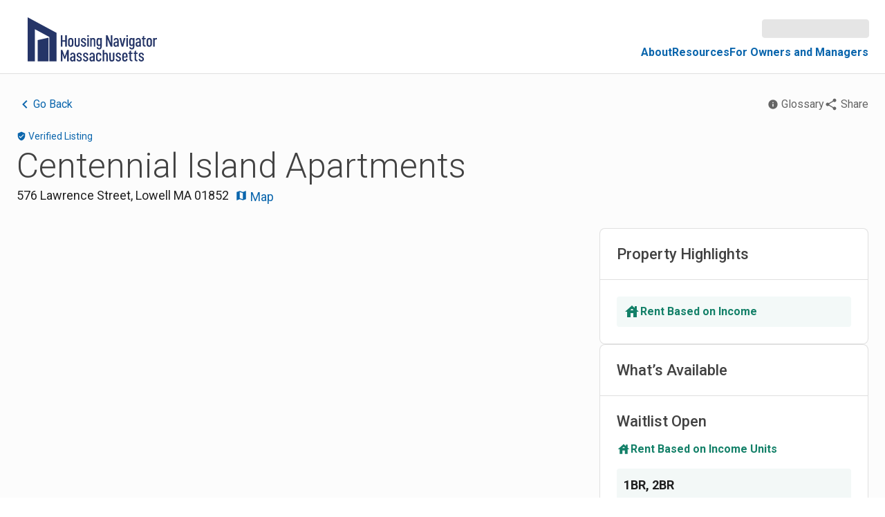

--- FILE ---
content_type: text/html; charset=utf-8
request_url: https://search.housingnavigatorma.org/navigator/listing/HN-MA-006480
body_size: 6627
content:
<!DOCTYPE html>
<html lang='en'>
<head>
<title>Housing Navigator MA</title>
<meta name="csrf-param" content="authenticity_token" />
<meta name="csrf-token" content="M4T6M4xHPtcC7tEQjMaHO-jgrINPZzqOB6qk2HZOaLup-EjNzNf_AQDo2Hv40RtLm6NKgXYeF7D-LrmeUsGAhQ" />
<meta name="csp-nonce" />
<meta content='width=device-width, initial-scale=1' name='viewport'>
<meta content='Connecting people to home. Housing Navigator is a free online tool that makes it simple to search for affordable rentals statewide throughout Massachusetts.' name='description'>
<meta content='article' property='og:type'>
<meta content='Centennial Island Apartments' data-react-helmet property='og:title'>
<meta content='Connecting people to home. Housing Navigator is a free online tool that makes it simple to search for affordable rentals statewide throughout Massachusetts.' property='og:description'>
<meta content='https://search.housingnavigatorma.org/file/image/149813/lightbox' data-react-helmet property='og:image'>
<meta content='https://search.housingnavigatorma.org/navigator/listing/HN-MA-006480' data-react-helmet property='og:url'>
<meta content='Housing Navigator MA' property='og:site_name'>
<meta content='summary_large_image' name='twitter:card'>
<meta content='Centennial Island Apartments' data-react-helmet name='twitter:title'>
<meta content='Connecting people to home. Housing Navigator is a free online tool that makes it simple to search for affordable rentals statewide throughout Massachusetts.' name='twitter:description'>
<meta content='https://search.housingnavigatorma.org/file/image/149813/lightbox' data-react-helmet name='twitter:image'>
<meta content='@housingnav_ma' name='twitter:site'>
<meta content='@housingnav_ma' name='twitter:creator'>

<link href='https://fonts.gstatic.com' rel='preconnect'>
<link href='https://fonts.googleapis.com/css2?family=Roboto:wght@100;300;400;500;700&amp;display=swap' rel='stylesheet'>
<link href='//cdn-images.mailchimp.com/embedcode/classic-10_7.css' rel='stylesheet' type='text/css'>
<link href='favicon2.ico' rel='icon'>
<link href='apple-touch-icon.png' rel='apple-touch-icon'>
<link href='apple-touch-icon.png' rel='apple-touch-icon' sizes='192x192'>
<link href='apple-touch-icon.png' rel='apple-touch-icon' sizes='512x512'>
<script crossorigin='anonymous' integrity='sha384-1mOjLccPe18oBECej92DbE5SVA4k96pJSrB8Apra0TXOATvFxoAUleTrTxalU46I' src='https://browser.sentry-cdn.com/5.12.4/bundle.min.js'></script>
<script>
//<![CDATA[
'use strict';
var dsn = "https://8feb0d1dda9d48c9bc20c01e04120d9b@sentry.io/3066751";
var environment = "production";
var userConfig = {}; // fixme
var contextVars = {}; // fixme
if (document.addEventListener !== undefined) {
  document.addEventListener(
    'DOMContentLoaded',
    function() {
      if (Sentry !== undefined) {
        Sentry.init({
          dsn: dsn,
          environment: environment
        });
        Sentry.configureScope(
          function(scope) {
            if (userConfig) {
              scope.setUser(userConfig);
            }
            for (var i = 0; i < contextVars.length; i++) {
              scope.setExtra(contextVars[i][0], contextVars[i][1]);
            }
          }
        );
      }
    }
  );
}


//]]>
</script>
<script>
//<![CDATA[
window.dataLayer = window.dataLayer || [];
function gtag(){dataLayer.push(arguments);}
gtag('js', new Date());
gtag('config', "UA-159917699-3");



//]]>
</script><script>
//<![CDATA[
(function(w,d,s,l,i){w[l]=w[l]||[];w[l].push({'gtm.start':
new Date().getTime(),event:'gtm.js'});var f=d.getElementsByTagName(s)[0],
j=d.createElement(s),dl=l!='dataLayer'?'&l='+l:'';j.async=true;j.src=
'https://www.googletagmanager.com/gtm.js?id='+i+dl;f.parentNode.insertBefore(j,f);
})(window,document,'script','dataLayer',"GTM-NG9RFKP");


//]]>
</script>
<script>
//<![CDATA[
window.ENV_TOGGLES = ["google_translate", "admin_banner", "show_most_affordable"]
window.FEATURE_TOGGLES = ["google_translate", "admin_banner", "show_most_affordable"]



//]]>
</script><link href='https://fonts.googleapis.com' rel='preconnect'>
<link crossorigin='true' href='https://fonts.gstatic.com' rel='preconnect'>
<link href='https://fonts.googleapis.com/css2?family=Faustina:wght@600&amp;display=swap' rel='stylesheet'>
<link href='https://fonts.googleapis.com/css?family=Source+Sans+Pro:200,300,400,500,600,700&amp;display=swap' rel='stylesheet'>
<link href='https://fonts.googleapis.com/css2?family=Oswald:wght@400;700&amp;display=swap' rel='stylesheet'>
<link href='favicon2.ico' rel='icon'>
<link href='apple-touch-icon.png' rel='apple-touch-icon'>
<link href='apple-touch-icon.png' rel='apple-touch-icon' sizes='192x192'>
<link href='apple-touch-icon.png' rel='apple-touch-icon' sizes='512x512'>
<meta content='Connecting people to home. Housing Navigator is a free online tool that makes it simple to search for affordable rentals statewide throughout Massachusetts.' name='description'>
<style nonce:='true' true='true'>body { margin: 0; padding: 0; height: 100vh; }</style>
<style nonce:='true' true='true'>*:focus, button:focus, a:focus, select.goog-te-combo:focus { box-shadow: 0px 0px 0px 2px #ffffff, 0px 0px 0px 4px #0000ff; outline: 0 !important; transition: box-shadow 300ms cubic-bezier(0.4, 0, 0.2, 1) 0ms; }</style>
<style nonce:='true' true='true'>#j-root { min-height: 100%; display: flex; flex-direction: column; }</style>
<style nonce:='true' true='true'>.gm-style iframe + div { border-color: #0000ff !important; }</style>
<script>
//<![CDATA[
var GOOGLE_API_KEY = "AIzaSyCAizlYkbUhn7y_Aczo8d58qBBN6n0oqYY"


//]]>
</script><script>
//<![CDATA[
var GOOGLE_MAP_ID = "17895b14be0bef7"


//]]>
</script><script>
//<![CDATA[
window.TINY_API_KEY = "f2e13r7uphnjmrrfyvfmgf5066lxj3r3yejkzobh83mk49sk"



//]]>
</script><script id='google-maps' src='https://maps.googleapis.com/maps/api/js?v=beta&amp;key=AIzaSyCAizlYkbUhn7y_Aczo8d58qBBN6n0oqYY&amp;language=en&amp;libraries=places'></script>
<script src='https://translate.google.com/translate_a/element.js'></script>


</head>
<body>
<noscript>
<iframe height='0' src='https://www.googletagmanager.com/ns.html?id=GTM-NG9RFKP' style='display:none;visibility:hidden' width='0'></iframe>
</noscript>

<div id='j-root'>Loading &hellip;</div>
<script src="https://cdn.search.housingnavigatorma.org/packs/js/runtime-d4c20d4fc672ad5a1593.js" defer="defer"></script>
<script src="https://cdn.search.housingnavigatorma.org/packs/js/662-424651dcff8a0ede70cf.js" defer="defer"></script>
<script src="https://cdn.search.housingnavigatorma.org/packs/js/442-9d2a36fa666b72b91b2e.js" defer="defer"></script>
<script src="https://cdn.search.housingnavigatorma.org/packs/js/587-2b0777530e5234c04c79.js" defer="defer"></script>
<script src="https://cdn.search.housingnavigatorma.org/packs/js/23-72e0aa22e5909c30d27c.js" defer="defer"></script>
<script src="https://cdn.search.housingnavigatorma.org/packs/js/application-429c0f47d57498c0bd4c.js" defer="defer"></script>

</body>
</html>


--- FILE ---
content_type: application/javascript
request_url: https://cdn.search.housingnavigatorma.org/packs/js/587-2b0777530e5234c04c79.js
body_size: 5010
content:
"use strict";(self.webpackChunkhnmi=self.webpackChunkhnmi||[]).push([[587],{73357:function(r,e,t){t.d(e,{A:function(){return R}});var n=t(98587),o=t(58168),a=t(96540),i=t(20053),c=t(75659),s=t(17437),u=t(28466),l=t(3541),f=t(11848),p=t(38413),d=t(31609);function h(r){return(0,d.A)("MuiCircularProgress",r)}(0,p.A)("MuiCircularProgress",["root","determinate","indeterminate","colorPrimary","colorSecondary","svg","circle","circleDeterminate","circleIndeterminate","circleDisableShrink"]);var v=t(74848);const y=["className","color","disableShrink","size","style","thickness","value","variant"];let g,m,b,k,j=r=>r;const w=44,x=(0,s.i7)(g||(g=j`
  0% {
    transform: rotate(0deg);
  }

  100% {
    transform: rotate(360deg);
  }
`)),S=(0,s.i7)(m||(m=j`
  0% {
    stroke-dasharray: 1px, 200px;
    stroke-dashoffset: 0;
  }

  50% {
    stroke-dasharray: 100px, 200px;
    stroke-dashoffset: -15px;
  }

  100% {
    stroke-dasharray: 100px, 200px;
    stroke-dashoffset: -125px;
  }
`)),O=(0,f.Ay)("span",{name:"MuiCircularProgress",slot:"Root",overridesResolver:(r,e)=>{const{ownerState:t}=r;return[e.root,e[t.variant],e[`color${(0,u.A)(t.color)}`]]}})((({ownerState:r,theme:e})=>(0,o.A)({display:"inline-block"},"determinate"===r.variant&&{transition:e.transitions.create("transform")},"inherit"!==r.color&&{color:(e.vars||e).palette[r.color].main})),(({ownerState:r})=>"indeterminate"===r.variant&&(0,s.AH)(b||(b=j`
      animation: ${0} 1.4s linear infinite;
    `),x))),C=(0,f.Ay)("svg",{name:"MuiCircularProgress",slot:"Svg",overridesResolver:(r,e)=>e.svg})({display:"block"}),A=(0,f.Ay)("circle",{name:"MuiCircularProgress",slot:"Circle",overridesResolver:(r,e)=>{const{ownerState:t}=r;return[e.circle,e[`circle${(0,u.A)(t.variant)}`],t.disableShrink&&e.circleDisableShrink]}})((({ownerState:r,theme:e})=>(0,o.A)({stroke:"currentColor"},"determinate"===r.variant&&{transition:e.transitions.create("stroke-dashoffset")},"indeterminate"===r.variant&&{strokeDasharray:"80px, 200px",strokeDashoffset:0})),(({ownerState:r})=>"indeterminate"===r.variant&&!r.disableShrink&&(0,s.AH)(k||(k=j`
      animation: ${0} 1.4s ease-in-out infinite;
    `),S)));var R=a.forwardRef((function(r,e){const t=(0,l.A)({props:r,name:"MuiCircularProgress"}),{className:a,color:s="primary",disableShrink:f=!1,size:p=40,style:d,thickness:g=3.6,value:m=0,variant:b="indeterminate"}=t,k=(0,n.A)(t,y),j=(0,o.A)({},t,{color:s,disableShrink:f,size:p,thickness:g,value:m,variant:b}),x=(r=>{const{classes:e,variant:t,color:n,disableShrink:o}=r,a={root:["root",t,`color${(0,u.A)(n)}`],svg:["svg"],circle:["circle",`circle${(0,u.A)(t)}`,o&&"circleDisableShrink"]};return(0,c.A)(a,h,e)})(j),S={},R={},E={};if("determinate"===b){const r=2*Math.PI*((w-g)/2);S.strokeDasharray=r.toFixed(3),E["aria-valuenow"]=Math.round(m),S.strokeDashoffset=`${((100-m)/100*r).toFixed(3)}px`,R.transform="rotate(-90deg)"}return(0,v.jsx)(O,(0,o.A)({className:(0,i.A)(x.root,a),style:(0,o.A)({width:p,height:p},R,d),ownerState:j,ref:e,role:"progressbar"},E,k,{children:(0,v.jsx)(C,{className:x.svg,ownerState:j,viewBox:"22 22 44 44",children:(0,v.jsx)(A,{className:x.circle,style:S,ownerState:j,cx:w,cy:w,r:(w-g)/2,fill:"none",strokeWidth:g})})}))}))},30454:function(r){var e="%[a-f0-9]{2}",t=new RegExp("("+e+")|([^%]+?)","gi"),n=new RegExp("("+e+")+","gi");function o(r,e){try{return[decodeURIComponent(r.join(""))]}catch(a){}if(1===r.length)return r;e=e||1;var t=r.slice(0,e),n=r.slice(e);return Array.prototype.concat.call([],o(t),o(n))}function a(r){try{return decodeURIComponent(r)}catch(a){for(var e=r.match(t)||[],n=1;n<e.length;n++)e=(r=o(e,n).join("")).match(t)||[];return r}}r.exports=function(r){if("string"!==typeof r)throw new TypeError("Expected `encodedURI` to be of type `string`, got `"+typeof r+"`");try{return r=r.replace(/\+/g," "),decodeURIComponent(r)}catch(e){return function(r){for(var t={"%FE%FF":"\ufffd\ufffd","%FF%FE":"\ufffd\ufffd"},o=n.exec(r);o;){try{t[o[0]]=decodeURIComponent(o[0])}catch(e){var i=a(o[0]);i!==o[0]&&(t[o[0]]=i)}o=n.exec(r)}t["%C2"]="\ufffd";for(var c=Object.keys(t),s=0;s<c.length;s++){var u=c[s];r=r.replace(new RegExp(u,"g"),t[u])}return r}(r)}}},73055:function(r){r.exports=function(r,e){for(var t={},n=Object.keys(r),o=Array.isArray(e),a=0;a<n.length;a++){var i=n[a],c=r[i];(o?-1!==e.indexOf(i):e(i,c,r))&&(t[i]=c)}return t}},86663:function(r,e,t){const n=t(24280),o=t(30454),a=t(528),i=t(73055);function c(r){if("string"!==typeof r||1!==r.length)throw new TypeError("arrayFormatSeparator must be single character string")}function s(r,e){return e.encode?e.strict?n(r):encodeURIComponent(r):r}function u(r,e){return e.decode?o(r):r}function l(r){return Array.isArray(r)?r.sort():"object"===typeof r?l(Object.keys(r)).sort(((r,e)=>Number(r)-Number(e))).map((e=>r[e])):r}function f(r){const e=r.indexOf("#");return-1!==e&&(r=r.slice(0,e)),r}function p(r){const e=(r=f(r)).indexOf("?");return-1===e?"":r.slice(e+1)}function d(r,e){return e.parseNumbers&&!Number.isNaN(Number(r))&&"string"===typeof r&&""!==r.trim()?r=Number(r):!e.parseBooleans||null===r||"true"!==r.toLowerCase()&&"false"!==r.toLowerCase()||(r="true"===r.toLowerCase()),r}function h(r,e){c((e=Object.assign({decode:!0,sort:!0,arrayFormat:"none",arrayFormatSeparator:",",parseNumbers:!1,parseBooleans:!1},e)).arrayFormatSeparator);const t=function(r){let e;switch(r.arrayFormat){case"index":return(r,t,n)=>{e=/\[(\d*)\]$/.exec(r),r=r.replace(/\[\d*\]$/,""),e?(void 0===n[r]&&(n[r]={}),n[r][e[1]]=t):n[r]=t};case"bracket":return(r,t,n)=>{e=/(\[\])$/.exec(r),r=r.replace(/\[\]$/,""),e?void 0!==n[r]?n[r]=[].concat(n[r],t):n[r]=[t]:n[r]=t};case"comma":case"separator":return(e,t,n)=>{const o="string"===typeof t&&t.includes(r.arrayFormatSeparator),a="string"===typeof t&&!o&&u(t,r).includes(r.arrayFormatSeparator);t=a?u(t,r):t;const i=o||a?t.split(r.arrayFormatSeparator).map((e=>u(e,r))):null===t?t:u(t,r);n[e]=i};default:return(r,e,t)=>{void 0!==t[r]?t[r]=[].concat(t[r],e):t[r]=e}}}(e),n=Object.create(null);if("string"!==typeof r)return n;if(!(r=r.trim().replace(/^[?#&]/,"")))return n;for(const o of r.split("&")){if(""===o)continue;let[r,i]=a(e.decode?o.replace(/\+/g," "):o,"=");i=void 0===i?null:["comma","separator"].includes(e.arrayFormat)?i:u(i,e),t(u(r,e),i,n)}for(const o of Object.keys(n)){const r=n[o];if("object"===typeof r&&null!==r)for(const t of Object.keys(r))r[t]=d(r[t],e);else n[o]=d(r,e)}return!1===e.sort?n:(!0===e.sort?Object.keys(n).sort():Object.keys(n).sort(e.sort)).reduce(((r,e)=>{const t=n[e];return Boolean(t)&&"object"===typeof t&&!Array.isArray(t)?r[e]=l(t):r[e]=t,r}),Object.create(null))}e.extract=p,e.parse=h,e.stringify=(r,e)=>{if(!r)return"";c((e=Object.assign({encode:!0,strict:!0,arrayFormat:"none",arrayFormatSeparator:","},e)).arrayFormatSeparator);const t=t=>{return e.skipNull&&(null===(n=r[t])||void 0===n)||e.skipEmptyString&&""===r[t];var n},n=function(r){switch(r.arrayFormat){case"index":return e=>(t,n)=>{const o=t.length;return void 0===n||r.skipNull&&null===n||r.skipEmptyString&&""===n?t:null===n?[...t,[s(e,r),"[",o,"]"].join("")]:[...t,[s(e,r),"[",s(o,r),"]=",s(n,r)].join("")]};case"bracket":return e=>(t,n)=>void 0===n||r.skipNull&&null===n||r.skipEmptyString&&""===n?t:null===n?[...t,[s(e,r),"[]"].join("")]:[...t,[s(e,r),"[]=",s(n,r)].join("")];case"comma":case"separator":return e=>(t,n)=>null===n||void 0===n||0===n.length?t:0===t.length?[[s(e,r),"=",s(n,r)].join("")]:[[t,s(n,r)].join(r.arrayFormatSeparator)];default:return e=>(t,n)=>void 0===n||r.skipNull&&null===n||r.skipEmptyString&&""===n?t:null===n?[...t,s(e,r)]:[...t,[s(e,r),"=",s(n,r)].join("")]}}(e),o={};for(const i of Object.keys(r))t(i)||(o[i]=r[i]);const a=Object.keys(o);return!1!==e.sort&&a.sort(e.sort),a.map((t=>{const o=r[t];return void 0===o?"":null===o?s(t,e):Array.isArray(o)?o.reduce(n(t),[]).join("&"):s(t,e)+"="+s(o,e)})).filter((r=>r.length>0)).join("&")},e.parseUrl=(r,e)=>{e=Object.assign({decode:!0},e);const[t,n]=a(r,"#");return Object.assign({url:t.split("?")[0]||"",query:h(p(r),e)},e&&e.parseFragmentIdentifier&&n?{fragmentIdentifier:u(n,e)}:{})},e.stringifyUrl=(r,t)=>{t=Object.assign({encode:!0,strict:!0},t);const n=f(r.url).split("?")[0]||"",o=e.extract(r.url),a=e.parse(o,{sort:!1}),i=Object.assign(a,r.query);let c=e.stringify(i,t);c&&(c=`?${c}`);let u=function(r){let e="";const t=r.indexOf("#");return-1!==t&&(e=r.slice(t)),e}(r.url);return r.fragmentIdentifier&&(u=`#${s(r.fragmentIdentifier,t)}`),`${n}${c}${u}`},e.pick=(r,t,n)=>{n=Object.assign({parseFragmentIdentifier:!0},n);const{url:o,query:a,fragmentIdentifier:c}=e.parseUrl(r,n);return e.stringifyUrl({url:o,query:i(a,t),fragmentIdentifier:c},n)},e.exclude=(r,t,n)=>{const o=Array.isArray(t)?r=>!t.includes(r):(r,e)=>!t(r,e);return e.pick(r,o,n)}},528:function(r){r.exports=(r,e)=>{if("string"!==typeof r||"string"!==typeof e)throw new TypeError("Expected the arguments to be of type `string`");if(""===e)return[r];const t=r.indexOf(e);return-1===t?[r]:[r.slice(0,t),r.slice(t+e.length)]}},24280:function(r){r.exports=r=>encodeURIComponent(r).replace(/[!'()*]/g,(r=>`%${r.charCodeAt(0).toString(16).toUpperCase()}`))},33231:function(r,e,t){t.d(e,{sJ:function(){return l},hc:function(){return u},HX:function(){return V},fr:function(){return s},pE:function(){return F},sq:function(){return L},IQ:function(){return o}});var n=function(){return n=Object.assign||function(r){for(var e,t=1,n=arguments.length;t<n;t++)for(var o in e=arguments[t])Object.prototype.hasOwnProperty.call(e,o)&&(r[o]=e[o]);return r},n.apply(this,arguments)};function o(r,e,t){void 0===t&&(t=!0);return n(n({},r),{decode:function(){for(var n=[],o=0;o<arguments.length;o++)n[o]=arguments[o];var a=r.decode.apply(r,n);return void 0===a||t&&null===a?e:a}})}function a(r,e){if(null==r)return r;if(0===r.length&&(!e||e&&""!==r))return null;var t=r instanceof Array?r[0]:r;return null==t||e||""!==t?t:null}function i(r){var e=a(r);return null==e?e:""===e?null:+e}function c(r){var e=a(r,!0);return null==e?e:String(e)}var s={encode:function(r){return null==r?r:String(r)},decode:c},u={encode:function(r){return null==r?r:String(r)},decode:i},l={encode:function(r){return null==r?r:r?"1":"0"},decode:function(r){var e=a(r);return null==e?e:"1"===e||"0"!==e&&null}},f=t(86663),p=function(){return p=Object.assign||function(r){for(var e,t=1,n=arguments.length;t<n;t++)for(var o in e=arguments[t])Object.prototype.hasOwnProperty.call(e,o)&&(r[o]=e[o]);return r},p.apply(this,arguments)};'{}[],":'.split("").map((function(r){return[r,encodeURIComponent(r)]}));function d(r,e,t){var n=(0,f.stringify)(r,t);t&&t.transformSearchString&&(n=t.transformSearchString(n));var o=n.length?"?"+n:"",a=(0,f.parseUrl)(e.href||"").url+o;return p(p({},e),{key:""+Date.now(),href:a,search:o,query:r})}function h(r,e){for(var t={},n=0,o=Object.keys(e);n<o.length;n++){var a=o[n],i=e[a];r[a]?t[a]=r[a].encode(e[a]):t[a]=null==i?i:String(i)}return t}var v=t(96540),y=Object.prototype.hasOwnProperty;function g(r,e){return r===e?0!==r||0!==e||1/r===1/e:r!==r&&e!==e}function m(r,e,t){var n,o;if(g(r,e))return!0;if("object"!==typeof r||null===r||"object"!==typeof e||null===e)return!1;var a=Object.keys(r),i=Object.keys(e);if(a.length!==i.length)return!1;for(var c=0;c<a.length;c++){var s=null!==(o=null===(n=null===t||void 0===t?void 0:t[a[c]])||void 0===n?void 0:n.equals)&&void 0!==o?o:g;if(!y.call(e,a[c])||!s(r[a[c]],e[a[c]]))return!1}return!0}function b(r,e,t){void 0===t&&(t=m);var n=(null==r.current||null==e)&&r.current===e||!t(r.current,e);v.useEffect((function(){n&&(r.current=e)}),[r,e,n])}function k(r){return"object"===typeof r?"undefined"!==typeof window?r.search:(0,f.extract)(""+r.pathname+(r.search?r.search:"")):""}function j(r,e,t,n){switch(void 0===t&&(t="pushIn"),t){case"replace":case"push":return d(r,e,n);default:return function(r,e,t){var n=(0,f.parse)(e.search,{parseNumbers:!1});return d(p(p({},n),r),e,t)}(r,e,n)}}var w=v.createContext({location:{},getLocation:function(){return{}},setLocation:function(){}});function x(){return v.useContext(w)}function S(r){var e=r.history,t=r.location,n=r.children,o=r.stringifyOptions,a=v.useRef(t);v.useEffect((function(){a.current=t}),[t]);var i=v.useCallback((function(){return a.current}),[a]),c=v.useCallback((function(r,t){a.current=j(r,null==e||null==e.location?a.current:e.location,t,o),e&&function(r,e,t){switch(void 0===t&&(t="pushIn"),t){case"pushIn":case"push":r.push(e);break;default:r.replace(e)}}(e,a.current,t)}),[e,o]);return v.createElement(w.Provider,{value:{location:t,getLocation:i,setLocation:c}},n)}var O,C,A,R=(C=O,A=(0,f.parse)(C||""),function(r){return C!==r&&(C=r,A=(0,f.parse)(C)),A});function E(r,e,t,n,o,a){var i,c=!m(n.current,t),s=null!==(i=t.equals)&&void 0!==i?i:m,u=R(k(r)),l=!m(o.current,u[e]),f=l?u[e]:o.current;if(!l&&!c&&void 0!==a.current)return a.current;var p=t.decode(f);return(null==a.current||null==p)&&a.current===p||!s(a.current,p)?p:a.current}var F=function(r,e){void 0===e&&(e=s);var t=x(),n=t.location,o=t.getLocation,a=t.setLocation,i=R(k(n)),c=v.useRef(),u=v.useRef(e),l=v.useRef(),f=E(n,r,e,u,c,l);b(c,i[r]),b(u,e),b(l,f,e.equals);var p={paramConfig:e,name:r,setLocation:a,getLocation:o},d=v.useRef(p);d.current=p;var h=v.useCallback((function(r,e){var t,n,o=d.current;if("function"===typeof r){var a=E(o.getLocation(),o.name,o.paramConfig,u,c,l);l.current=a,n=o.paramConfig.encode(r(a))}else n=o.paramConfig.encode(r);o.setLocation(((t={})[o.name]=n,t),e)}),[]);return[f,h]};function I(r,e,t,n,o,a){var i=!m(t.current,e),c=R(k(r));if(!(n.current!==c)&&!i&&void 0!==o.current)return{encodedValues:o.current,decodedValues:a.current};for(var s=o.current||{},u=a.current||{},l={},f={},p=0,d=Object.keys(e);p<d.length;p++){var h=d[p],v=e[h],y=void 0,g=void 0;!m(s[h],c[h])||void 0===s[h]&&void 0===u[h]?(y=c[h],g=v.decode(y)):(y=s[h],g=u[h]),l[h]=y,f[h]=g}return{encodedValues:l,decodedValues:!m(a.current,f,e)?f:a.current}}var L=function(r){var e=x(),t=e.location,n=e.getLocation,o=e.setLocation,a=R(k(t)),i=v.useRef(r),c=v.useRef(a),s=v.useRef(void 0),u=v.useRef({}),l=I(t,r=m(r,i.current)?i.current:r,i,c,s,u),f=l.encodedValues,p=l.decodedValues;b(c,a),b(i,r),b(s,f),b(u,p,(function(e,t){return m(e,t,r)}));var d={paramConfigMap:r,setLocation:o,getLocation:n},y=v.useRef(d);return y.current=d,[p,v.useCallback((function(r,e){var t,n=y.current;if("function"===typeof r){var o=I(n.getLocation(),n.paramConfigMap,i,c,s,u).decodedValues;u.current=o,t=h(n.paramConfigMap,r(o))}else t=h(n.paramConfigMap,r);n.setLocation(t,e)}),[])]};var N,$,U,P,M=function(){return M=Object.assign||function(r){for(var e,t=1,n=arguments.length;t<n;t++)for(var o in e=arguments[t])Object.prototype.hasOwnProperty.call(e,o)&&(r[o]=e[o]);return r},M.apply(this,arguments)};function q(r){if(r===U&&null!=P)return P;var e={replace:function(e){r.navigate(e.protocol+"//"+e.host+e.pathname+e.search,{replace:!0})},push:function(e){r.navigate(e.protocol+"//"+e.host+e.pathname+e.search,{replace:!1})},get location(){return r.location}};return U=r,P=e,e}function D(r){var e=void 0===r?{}:r,t=e.history,n=e.location;if("undefined"!==typeof window&&(t||(t=function(r){if(r===N&&null!=$)return $;var e={replace:function(e){r.replaceState(e.state,"",e.protocol+"//"+e.host+e.pathname+e.search)},push:function(e){r.pushState(e.state,"",e.protocol+"//"+e.host+e.pathname+e.search)},get location(){return window.location}};return N=r,$=e,e}(window.history)),n||(n=window.location)),!n)throw new Error("\n        Could not read the location. Is the router wired up correctly?\n      ");return{history:t,location:n}}function V(r){var e=r.children,t=r.ReactRouterRoute,n=r.reachHistory,o=r.history,a=r.location,i=r.stringifyOptions,c=v.useRef(i),s=!m(c.current,i)?i:c.current;return v.useEffect((function(){c.current=s}),[s]),t?v.createElement(t,null,(function(r){return v.createElement(S,M({stringifyOptions:s},D(r)),e)})):n?v.createElement(S,M({stringifyOptions:s},D({history:q(n),location:a})),e):v.createElement(S,M({stringifyOptions:s},D({history:o,location:a})),e)}}}]);
//# sourceMappingURL=587-2b0777530e5234c04c79.js.map

--- FILE ---
content_type: application/javascript
request_url: https://cdn.search.housingnavigatorma.org/packs/js/703-0a80dad98ab6f880bd13.js
body_size: 8563
content:
"use strict";(self.webpackChunkhnmi=self.webpackChunkhnmi||[]).push([[703],{65372:function(e,t,n){var r=n(32325),a=n(96540),o=n(10415);const i="google_translate_element",l=document.createElement("div");l.setAttribute("style","display: none;");const s=document.createElement("div");s.setAttribute("id",i),document.getElementById("j-root")?.appendChild(l);t.A=()=>{const[e,t]=(0,a.useState)(0),n=(0,a.useRef)(),c=(0,a.useRef)(null),[m,u]=(0,a.useState)((()=>s.querySelector("select")||null)),d=(0,a.useCallback)((()=>{n.current=setTimeout((()=>{google?.translate?.TranslateElement?(c.current?.appendChild(s),s.hasChildNodes()||(new google.translate.TranslateElement({pageLanguage:"en"},i),u(s.querySelector("select")))):t(e+1)}),1e3)}),[e]);return(0,a.useEffect)((()=>(d(),()=>{n.current&&clearInterval(n.current),l.appendChild(s)})),[]),(0,a.useEffect)((()=>d()),[e]),(0,a.useEffect)((()=>{if(m){const e=e=>{try{const t=e.target.value,n=Array.from(e.target.options).find((e=>e.value===t)),r=n?.textContent;window.dataLayer.push({event:o.kx.GoogleTranslate,lang:t,langName:r})}catch(t){console.error("Error handling google translate select change",t)}};return m.addEventListener("change",e),()=>m.removeEventListener("change",e)}}),[m]),a.createElement("div",{ref:c},m?null:a.createElement(r.A,{width:154.5,height:45}))}},24462:function(e,t,n){n.d(t,{n:function(){return l}});var r=n(84719),a=n(91384),o=n(96540),i=n(10415);const l=({trigger:e,label:t,labelValue:n,action:r,otherData:o={}})=>{const l=i.Dn[e][t];return{"data-gtm-label":n||a.G.en[l],"data-gtm-action":r,...o}},s=o.forwardRef(((e,t)=>{const{trigger:n,label:a,labelValue:i,action:s,children:c,...m}=e,u=l(e);return"function"===typeof c?c(n,u,t):o.createElement(r.A,Object.assign({className:n},m,u),c)}));t.A=s},20419:function(e,t,n){var r=n(84719),a=n(14073),o=n(80485),i=n(96540);const l=(0,o.n9)()((({spacing:e,palette:t})=>({subtitle:{fontFamily:"Source Sans Pro, sans-serif",color:t.grey[800],fontSize:"1.4rem",lineHeight:"1.2",fontWeight:"200",paddingTop:e(1)}})));t.A=({primary:e,secondary:t})=>{const{classes:n}=l();return i.createElement(r.A,{sx:{mb:4}},i.createElement(a.A,{variant:"h4",component:"h1"},e),t&&i.createElement(a.A,{className:n.subtitle,variant:"subtitle1"},t))}},4397:function(e,t,n){n.d(t,{A:function(){return L}});var r=n(84719),a=n(89828),o=n(15001),i=n(80485),l=n(8532),s=n(47763),c=n(96540),m=n(14073),u=n(73896),d=n(45995),p=n(79798),g=n(54011);var f=({children:e,renderTrigger:t,id:n=(0,g.A)(),...r})=>{const a=(0,p.T6)({variant:"popover",popupId:n});return c.createElement(c.Fragment,null,t((0,p.cO)(a)),c.createElement(d.A,Object.assign({},r,(0,p.NA)(a)),c.Children.map(e,(e=>c.isValidElement(e)&&c.cloneElement(e,{onClick:(...t)=>{e.props.onClick&&e.props.onClick(...t),a.close()}})))))},h=n(69872),b=n(24462),E=n(81226),v=n(59971),A=n(2888);const y=({renderTrigger:e,children:t})=>c.createElement(f,{renderTrigger:e},c.Children.map(t,((e,t)=>c.isValidElement(e)?(0,h.Xj)(e,h.$n)?c.createElement(A.A,Object.assign({key:t,menuItem:!0},e.props)):(0,h.Xj)(e,h.Xg)?c.createElement(E.A,Object.assign({key:t,menuItem:!0},e.props)):(0,h.Xj)(e,h.Co)?c.createElement(v.A,Object.assign({key:t,menuItem:!0},e.props)):(0,h.Xj)(e,h.Qt)?c.createElement(y,{renderTrigger:n=>c.createElement(b.A,e.props.GtmWrapperProps,((r,a)=>c.createElement(u.A,Object.assign({key:t},n,{component:"button",className:r},a),e.props.title)))},e.props.children):e:null)));var x=y;const k=(0,i.n9)()((()=>({inheritWeight:{fontFamily:"inherit",fontWeight:"inherit"},unsetWeight:{fontFamily:"inherit",fontWeight:"unset"}})));var N=({children:e})=>{const{classes:t}=k();return c.createElement(c.Fragment,null,c.Children.map(e,((e,n)=>c.isValidElement(e)?(0,h.Xj)(e,h.$n)?c.createElement(A.A,Object.assign({key:n},e.props,{LinkProps:{className:t.inheritWeight,...e.props.LinkProps}}),c.createElement(m.A,{className:t.unsetWeight},e.props.title)):(0,h.Xj)(e,h.Xg)?c.createElement(E.A,Object.assign({key:n},e.props)):(0,h.Xj)(e,h.Co)?c.createElement(v.A,Object.assign({key:n},e.props)):(0,h.Xj)(e,h.Qt)?c.createElement(x,{renderTrigger:r=>c.createElement(b.A,e.props.GtmWrapperProps,((a,i)=>c.createElement(o.A,Object.assign({key:n,component:"button"},r,{className:`${t.inheritWeight} ${a}`},i),c.createElement(m.A,{component:"span",className:t.unsetWeight},e.props.title))))},e.props.children):e:null)))},w=n(65372),C=n(81942),T=n(47527),_=n(10415);const S=(0,i.n9)()((({palette:e,typography:t,spacing:n,shape:r})=>({root:{},menuItem:{textTransform:"none",fontWeight:"inherit",fontSize:"inherit",height:"100%",paddingLeft:n(2),paddingRight:n(2),display:"flex"},toolbar:{height:107,fontWeight:600,fontSize:t.body1.fontSize,display:"flex",alignItems:"center",backgroundColor:"white",color:e.primary.main,borderBottom:"1px solid #E0E0E0"},navbarBrand:{paddingTop:n(1),"& a":{borderRadius:r.borderRadius},"& img":{height:"4rem"}},itemContainer:{display:"flex",justifyContent:"flex-end",alignItems:"center",gap:n(3)}})));var L=({noTranslate:e,children:t,bannerContent:n})=>{const{classes:i}=S();return c.createElement(a.A,{position:"sticky",elevation:0,color:"default",role:"banner"},n,c.createElement(l.A,{className:i.toolbar},c.createElement(r.A,{sx:{display:"flex",justifyContent:"space-between",width:"100%"}},c.createElement(r.A,{className:i.navbarBrand},c.createElement(b.A,{trigger:_.kx.HeaderNavLink,label:_.il.HeaderNavLinkHome},((e,t)=>c.createElement(o.A,Object.assign({color:"inherit",href:"/",className:`${i.menuItem} ${e}`},t),c.createElement("img",{src:s,alt:"Housing Navigator Massachusetts Logo"}))))),c.createElement(r.A,{sx:{display:"flex",flexDirection:"column",justifyContent:"space-evenly"}},(0,C.T2)(T.tw.GoogleTranslate)&&!e&&c.createElement(r.A,{sx:{display:"flex",flexDirection:"row-reverse",height:45}},c.createElement(w.A,null)),c.createElement("nav",{className:i.itemContainer,role:"navigation"},c.createElement(N,null,t))))))}},2888:function(e,t,n){var r=n(73896),a=n(15001),o=n(96540),i=n(24462);t.A=({title:e,action:t,disabled:n,LinkProps:l,GtmWrapperProps:s,menuItem:c=!1,children:m})=>o.createElement(i.A,s,((i,s)=>c?o.createElement(r.A,Object.assign({onClick:n?()=>{}:t,className:`${l?.className||""} ${i}`},s),e):o.createElement(a.A,Object.assign({onClick:t,component:"button",underline:"none",className:`${l?.className||""} ${i}`,disabled:n},s),m)))},81226:function(e,t,n){var r=n(73896),a=n(14073),o=n(15001),i=n(96540),l=n(24462);t.A=({title:e,href:t,disabled:n,LinkProps:s,GtmWrapperProps:c,menuItem:m=!1})=>n?m?i.createElement(r.A,null,e):i.createElement(a.A,null,e):i.createElement(l.A,c,((n,a)=>m?i.createElement(r.A,Object.assign({component:o.A,color:"inherit",underline:"none",href:t},s,{className:`${s?.className||""} ${n}`},a),e):i.createElement(o.A,Object.assign({underline:"none",href:t},s,{className:`${s?.className||""} ${n}`},a),e)))},59971:function(e,t,n){var r=n(96540),a=n(54625),o=n(73896),i=n(14073),l=n(15001),s=n(24462);t.A=({title:e,disabled:t,to:n,LinkProps:c,GtmWrapperProps:m,menuItem:u=!1})=>t?u?r.createElement(o.A,null,e):r.createElement(i.A,null,e):r.createElement(s.A,m,((t,i)=>u?r.createElement(o.A,Object.assign({component:a.N_,href:"",to:n},c,{color:void 0,className:`${c?.className||""} ${t}`},i),e):r.createElement(l.A,Object.assign({component:a.N_,underline:"none",to:n},c,{className:`${c?.className||""} ${t}`},i),e)))},98397:function(e,t,n){n.d(t,{A:function(){return L}});var r=n(14073),a=n(84719),o=n(45995),i=n(48875),l=n(47419),s=n(89828),c=n(15001),m=n(80485),u=n(8532),d=n(47763),p=n(96540),g=n(56347),f=n(69872),h=n(81226),b=n(73896),E=n(52848),v=n(72048),A=n(31656),y=n(24462);const x=(0,m.n9)()((({palette:e})=>({trigger:{display:"flex",justifyContent:"space-between"},collapse:{borderBottom:`1px solid ${e.divider}`,borderTop:`1px solid ${e.divider}`}})));var k=({startOpen:e=!1,children:t,level:n,...r})=>{const[a,o]=(0,p.useState)(e),{classes:i}=x();return p.createElement(y.A,r.GtmWrapperProps,((e,l)=>p.createElement(p.Fragment,null,p.createElement(b.A,Object.assign({"aria-label":r.label,onClick:()=>o(!a),className:`${i.trigger} ${e}`},l),p.createElement("span",null,r.title),a?p.createElement(A.A,null):p.createElement(v.A,null)),p.createElement(E.A,{in:a,className:i.collapse,unmountOnExit:!0},p.createElement(T,{level:n},t)))))},N=n(59971),w=n(2888);const C=(0,m.n9)()((({spacing:e,palette:t},{level:n=0})=>({menuList:{marginLeft:e(2*n),"& .MuiMenuItem-root":{fontWeight:600},"& > *:last-child":{"&.MuiCollapse-entered":{borderBottom:"none"}},"& > .MuiCollapse-entered":{borderBottom:`1px solid ${t.divider}`}}})));var T=p.forwardRef((({level:e=0,children:t},n)=>{const{classes:r}=C({level:e});return p.createElement("div",{className:r.menuList,ref:n},p.Children.map(t,((t,n)=>p.isValidElement(t)?(0,f.Xj)(t,f.$n)?p.createElement(w.A,Object.assign({key:n,menuItem:!0},t.props)):(0,f.Xj)(t,f.Xg)?p.createElement(h.A,Object.assign({key:n,menuItem:!0},t.props)):(0,f.Xj)(t,f.Co)?p.createElement(N.A,Object.assign({key:n,menuItem:!0},t.props)):(0,f.Xj)(t,f.Qt)?p.createElement(k,Object.assign({},t.props,{level:e+1})):t:null)))})),_=n(10415);const S=(0,m.n9)()((({palette:e,typography:t,spacing:n})=>({menuItem:{textTransform:"none",fontWeight:"inherit",fontSize:"inherit",height:"100%",display:"flex",alignItems:"center"},toolbar:{fontWeight:600,fontSize:t.body1.fontSize,display:"flex",alignItems:"center",backgroundColor:"white",color:e.primary.main,borderBottom:"1px solid #e0e0e0",paddingLeft:n(2),paddingRight:n(2),zIndex:1},navbarBrand:{"&:hover":{textDecoration:"none"},"& img":{height:"2.5rem"},"& .logoText":{fontWeight:400,fontSize:t.pxToRem(20)}},itemContainer:{display:"flex",justifyContent:"flex-end",alignItems:"center",gap:n(1.5),flexGrow:1,"& > *":{marginRight:n(3),"&:last-child":{marginRight:0}}},menuPaper:{left:"0px !important",boxShadow:"0px 3px 6px #00000029",minWidth:"100vw !important",maxWidth:"100vw !important",width:"100vw !important",borderRadius:0}})));var L=({children:e,bannerContent:t})=>{const n=(0,p.useRef)(null),m=(0,p.useRef)(null),{classes:b}=S(),[E,v]=(0,p.useState)(),A=(0,g.zy)(),x=(0,p.useRef)(null);(0,p.useEffect)((()=>{v(void 0)}),[A]);const k=(0,p.useCallback)((e=>{if(["ArrowUp","ArrowDown"].includes(e.key)){e.preventDefault(),e.stopPropagation();const t=Array.from(m.current?.querySelectorAll(".MuiMenuItem-root, select")||[]);t.find((e=>e===document.activeElement))||(x.current=null);const n=x.current?t.indexOf(x.current):-1,r=t.length-1;let a=n;"ArrowDown"===e.key?(a=-1===n?0:n+1,a>r&&(a=0)):"ArrowUp"===e.key&&(a=-1===n?r:n-1,a<0&&(a=r)),x.current=t[a],x.current.focus()}"Escape"===e.key&&v(void 0)}),[]);let C=[];const L=p.Children.map(e,((e,t)=>p.isValidElement(e)?(0,f.Xj)(e,f.$n)?p.createElement(w.A,Object.assign({key:t},e.props),p.createElement(r.A,null,e.props.title)):(0,f.Xj)(e,f.Xg)?p.createElement(h.A,Object.assign({key:t},e.props)):(0,f.Xj)(e,f.Co)?p.createElement(N.A,Object.assign({key:t},e.props)):(0,f.Xj)(e,f.Qt)?(C.push([t,e]),p.createElement(y.A,e.props.GtmWrapperProps,((n,r)=>p.createElement(c.A,Object.assign({key:t,component:"button","aria-label":e.props.label,onClick:()=>v(E===t?void 0:t),className:n,"aria-expanded":E===t},r),e.props.title)))):e:null));return p.createElement(p.Fragment,null,p.createElement(s.A,{position:"sticky",elevation:0,ref:n,sx:{zIndex:e=>e.zIndex.appBar,width:"100vw"},role:"banner"},t,p.createElement(u.A,{className:b.toolbar},p.createElement(a.A,{sx:{display:"flex",justifyContent:"space-between",width:"100%",alignItems:"baseline"}},p.createElement(a.A,{className:b.navbarBrand},p.createElement(y.A,{trigger:_.kx.HeaderNavLink,label:_.il.HeaderNavLinkHome},((e,t)=>p.createElement(c.A,Object.assign({color:"inherit",href:"/",className:`${b.menuItem} ${e}`,underline:"none"},t),p.createElement("img",{src:d,alt:"Housing Navigator Massachusetts Logo"}))))),p.createElement(a.A,{sx:{display:"flex",flexDirection:"column"}},p.createElement("nav",{className:b.itemContainer,role:"navigation"},L))))),C.map((([e,t])=>p.createElement(o.A,{key:e,disableAutoFocusItem:!0,disableAutoFocus:!0,disablePortal:!0,tabIndex:0,ref:m,open:E===e,onClose:()=>v(void 0),anchorEl:n.current,sx:{zIndex:e=>e.zIndex.appBar-1},anchorOrigin:{vertical:"bottom",horizontal:"center"},transformOrigin:{vertical:"top",horizontal:"center"},classes:{paper:b.menuPaper},TransitionComponent:i.A,onKeyDown:k},p.createElement(T,null,t.props.children)))),p.createElement(l.A,{open:void 0!==E,onClick:()=>v(void 0),sx:{zIndex:1}}))}},71626:function(e,t,n){var r=n(96540),a=n(98397),o=n(4397),i=n(65328);t.A=e=>(0,i.A)()?r.createElement(a.A,e):r.createElement(o.A,e)},69872:function(e,t,n){n.d(t,{$n:function(){return r},Co:function(){return o},Qt:function(){return i},Xg:function(){return a},Xj:function(){return l}});const r=()=>null,a=()=>null,o=()=>null,i=()=>null,l=(e,t)=>e.type===t},20662:function(e,t,n){n.d(t,{A:function(){return I}});var r=n(15001),a=n(47839),o=n(61224),i=n(8239),l=n(84719),s=n(14073),c=n(97834),m=n(80485),u=n.p+"static/Components/PageFooter/logo-7e217689049ab865ee29.svg",d=n.p+"static/Components/PageFooter/feoh-white-345074063edab4a6642b.png",p=n.p+"static/Components/PageFooter/logo-mark-efa1c840cb811fb79cb3.svg",g=n(96540),f=n(95402),h=n(39790),b=n(47139),E=n(65328),v=n(57377),A=n(27558),y=n(69890),x=n(65724),k=n(68864),N=n(55754);const w=(0,m.n9)()((({palette:e},{error:t},n)=>({root:{color:t?e.error.main:"white",[`&.${n.checked}`]:{color:"white"},svg:{backgroundColor:"#0b66ad"}},checked:{}}))),C=({error:e,...t})=>{const{classes:n}=w({error:e});return g.createElement(A.A,Object.assign({color:"default",classes:n},t))},T=(0,m.n9)()((({spacing:e,palette:t,breakpoints:n})=>({mcEmbedSignup:{fontFamily:"Roboto, sans-serif"},fieldGroup:{marginBottom:e(2)},input:{backgroundColor:t.background.paper,borderRadius:"8px"},inputRoot:{flexDirection:"column"},helperText:{position:"absolute",right:0,bottom:0,top:0,display:"flex",alignItems:"center"},label:{backgroundColor:t.background.paper,borderRadius:"3px",padding:"0px 5px",color:"black",lineHeight:1.4,fontFamily:"Roboto, sans-serif"},checkboxLabel:{color:"white",fontFamily:"Roboto, sans-serif",fontWeight:500},email:{appearance:"none",backgroundColor:"rgb(232, 240, 254)",borderRadius:"8px",border:"1px solid rgb(154, 153, 154)",padding:"3px 15px"},subscribeText:{color:t.primary.contrastText,marginBottom:e(2),fontSize:"1.4rem",fontWeight:500,fontFamily:"Roboto, sans-serif",[n.down("md")]:{fontSize:"1.1rem"}}})));var _=()=>{const{classes:e}=T(),t=(0,f.o)(),n=(0,N.A)(),r=(0,g.useRef)(null),[a,l]=g.useState(!0),[c,m]=g.useState(!0),[u,d]=g.useState(""),[p,h]=g.useState(""),[b,E]=g.useState(""),[v,A]=g.useState(!1),[w,_]=g.useState(!1),[S,L]=g.useState(!1),[j,I]=g.useState(!1),[O,F]=g.useState(!1),P={required:!0,fullWidth:!0,size:"small",variant:"outlined",className:e.inputRoot,InputLabelProps:{classes:{root:e.label}},FormHelperTextProps:{classes:{root:e.helperText}},InputProps:{className:"required",classes:{root:e.input}}},R=(e,t)=>{"news"===t&&l(e.target.checked),"listings"===t&&m(e.target.checked)};return g.createElement("div",{"aria-live":"polite"},O?g.createElement(s.A,{className:e.subscribeText},t("footer.subscribeComplete")):g.createElement("div",{className:e.mcEmbedSignup},g.createElement("form",{ref:r,action:"https://housingnavigatorma.us4.list-manage.com/subscribe/post?u=f98e6f810e47e93658b02e172&id=51763f2526",method:"post",id:"mc-embedded-subscribe-form",name:"mc-embedded-subscribe-form",className:"validate",target:"_blank",noValidate:!0},g.createElement(s.A,{className:e.subscribeText},t("footer.subscribeToOurNewsletter")),g.createElement(i.Ay,{container:!0,spacing:2},g.createElement(i.Ay,{item:!0,xs:12,md:9},g.createElement("div",{className:`mc-field-group ${e.fieldGroup}`},g.createElement("label",{htmlFor:"mce-EMAIL",className:n},t("footer.emailLabel")),g.createElement(y.A,Object.assign({type:"email",name:"EMAIL",autoComplete:"email",label:t("footer.emailLabel"),id:"mce-EMAIL"},P,{error:v,helperText:v?"Required":"",onChange:e=>{const t=e.target.value;d(t),A(!t)},value:u}))),g.createElement("div",{className:`mc-field-group ${e.fieldGroup}`},g.createElement("label",{htmlFor:"mce-FNAME",className:n},"First Name ",g.createElement("span",{className:"asterisk"},"*")),g.createElement(y.A,Object.assign({type:"text",name:"FNAME",autoComplete:"given-name",id:"mce-FNAME",label:t("footer.firstName")},P,{error:w,helperText:w?"Required":"",onChange:e=>{const t=e.target.value;h(t),_(!t)},value:p}))),g.createElement("div",{className:`mc-field-group ${e.fieldGroup}`},g.createElement("label",{htmlFor:"mce-LNAME",className:n},t("footer.lastName")),g.createElement(y.A,Object.assign({type:"text",name:"LNAME",autoComplete:"family-name",id:"mce-LNAME",label:t("footer.lastName")},P,{error:S,helperText:S?"Required":"",onChange:e=>{const t=e.target.value;E(t),L(!t)},value:b}))),g.createElement(x.A,{row:!0,className:`mc-field-group ${e.fieldGroup}`},g.createElement(k.A,{classes:{label:e.checkboxLabel},control:g.createElement(C,{error:j,color:"default",checked:a,value:"1",name:"group[71413][1]",id:"mce-group[71413]-71413-0",onChange:e=>R(e,"news")}),label:t("footer.newsCheckbox")}),g.createElement(k.A,{classes:{label:e.checkboxLabel},control:g.createElement(C,{error:j,color:"default",checked:c,value:"2",name:"group[71413][2]",id:"mce-group[71413]-71413-1",onChange:e=>R(e,"listings")}),label:t("footer.listingsCheckbox")}),j&&g.createElement("span",{style:{color:"white"}},"Selection Required"))),g.createElement(i.Ay,{item:!0,xs:12,md:3},g.createElement("div",{id:"mce-responses",className:"clear"},g.createElement("div",{className:"response",id:"mce-error-response",style:{display:"none"}}),g.createElement("div",{className:"response",id:"mce-success-response",style:{display:"none"}})),g.createElement("div",{style:{position:"absolute",left:"-5000px"},"aria-hidden":"true"},g.createElement("input",{type:"text",name:"b_f98e6f810e47e93658b02e172_51763f2526",tabIndex:-1,defaultValue:""})),g.createElement(o.A,{onClick:e=>{e.preventDefault(),u&&p&&b&&(c||a)?(r.current?.submit(),F(!0)):(A(!u),_(!p),L(!b),I(!c&&!a))},fullWidth:!0,variant:"contained",color:"primary",size:"large"},t("footer.signupButtonText")))))))},S=n(10415),L=n(24462);const j=(0,m.n9)()((({spacing:e,palette:t,typography:n,breakpoints:r})=>({footer:{backgroundColor:"rgb(31,52,101)",backgroundImage:`url(${p})`,backgroundSize:"300% auto",backgroundPosition:"bottom right",backgroundRepeat:"no-repeat",padding:e(6,0),borderTop:"4px solid #ffec40","@media screen and (min-width: 768px)":{backgroundSize:"200% auto"},"@media screen and (min-width: 1024px)":{backgroundSize:"100% auto",backgroundPosition:"bottom right -120px"}},link:{display:"block",marginBottom:e(1.5),fontSize:n.body1.fontSize,color:t.primary.contrastText,[r.down("md")]:{textAlign:"center"},"&:last-child":{marginBottom:0}},leftCol:{textAlign:"right",color:t.primary.contrastText},logo:{width:200},eohLogo:{height:70,marginRight:e(4)},input:{backgroundColor:t.background.paper,borderRadius:8},button:{textTransform:"none",borderRadius:8,whiteSpace:"nowrap"},subscribeText:{textAlign:"center",color:t.primary.contrastText,fontSize:"1.4rem",[r.down("md")]:{fontSize:"1.1rem"}},checkbox:{color:t.primary.contrastText,padding:6},socialButton:{borderRadius:18,paddingLeft:e(1.5),paddingRight:e(1.5),marginRight:e(4),color:t.primary.main,backgroundColor:t.background.paper,minWidth:"unset",transition:"color 0.2s, background-color 0.2s","&:last-child":{marginRight:0},"&:hover":{color:t.primary.contrastText,backgroundColor:"transparent",border:`2px solid ${t.primary.contrastText}`,paddingTop:e(.5),paddingBottom:e(.5),paddingLeft:e(1.25),paddingRight:e(1.25)},"&.outlined":{color:t.primary.contrastText,backgroundColor:"transparent",border:`2px solid ${t.primary.contrastText}`,paddingTop:e(.5),paddingBottom:e(.5),paddingLeft:e(1.25),paddingRight:e(1.25),"&:hover":{backgroundColor:t.primary.contrastText,color:t.primary.main}}}})));var I=()=>{const{classes:e,cx:t}=j(),n=(0,f.o)(),m=(0,E.A)("sm"),p=(0,E.A)(),A=[{href:v.Cv,title:n("navigation.about"),gtmTrigger:S.kx.FooterNavLink,gtmLabel:S.il.HeaderNavLinkAbout},{href:v.ES,title:n("navigation.resources"),gtmTrigger:S.kx.FooterNavLink,gtmLabel:S.il.HeaderNavLinkResources},{href:v.uW,title:n("navigation.termsOfService"),gtmTrigger:S.kx.FooterNavLink,gtmLabel:S.il.FooterNavLinkTermsOfService},{href:v.hM,title:n("navigation.privacyPolicy"),gtmTrigger:S.kx.FooterNavLink,gtmLabel:S.il.FooterNavLinkPrivacyPolicy},{href:v.NY,title:n("navigation.accessibilityPolicy"),gtmTrigger:S.kx.FooterNavLink,gtmLabel:S.il.FooterNavLinkAccessibilityPolicy}],y=g.createElement(g.Fragment,null,A.map(((t,n)=>g.createElement(L.A,{key:n,trigger:t.gtmTrigger,label:t.gtmLabel},((n,a)=>g.createElement(r.A,Object.assign({href:t.href,underline:"none",target:"_blank",className:`${e.link} ${n}`},a),t.title)))))),x=g.createElement(_,null),k=g.createElement(g.Fragment,null,g.createElement("img",{src:d,alt:n("footer.eohLogoAltText"),className:e.eohLogo}),g.createElement("img",{src:u,alt:n("footer.hnmiLogoAltText"),className:e.logo})),N=n("footer.copyright",{year:(new Date).getFullYear()}),w=g.createElement(g.Fragment,null,g.createElement(a.A,{title:n("footer.linkedIn"),"aria-label":n("footer.linkedIn")},g.createElement(r.A,{target:"_blank",className:e.socialButton,component:o.A,href:v.Ds},g.createElement(b.A,null))),g.createElement(a.A,{title:n("footer.backToTop")},g.createElement(L.A,{trigger:S.kx.FooterNavLink,label:S.il.FooterNavLinkBackToTop},((r,a)=>g.createElement(o.A,Object.assign({"aria-label":n("footer.backToTop"),className:`${t(e.socialButton,"outlined")} ${r}`,onClick:()=>{window.scroll({top:0,behavior:"smooth"}),document.querySelector("a")?.focus()}},a),g.createElement(h.A,null)))))),C={links:g.createElement(i.Ay,{item:!0,md:3,sm:12,xs:12},y),signup:g.createElement(i.Ay,{item:!0,md:5,sm:6,xs:12},x),branding:g.createElement(i.Ay,{item:!0,md:4,sm:6,xs:12,className:e.leftCol},g.createElement(l.A,{sx:{display:"flex",justifyContent:m?"center":"flex-end",mb:1}},k),g.createElement(s.A,{component:"p",variant:"caption",align:m?"center":void 0},N),g.createElement(l.A,{sx:{display:"flex",justifyContent:m?"center":"flex-end",mt:3}},w))},T=(0,g.useMemo)((()=>m?g.createElement(i.Ay,{container:!0,spacing:4},C.signup,C.links,C.branding):p?g.createElement(i.Ay,{container:!0,spacing:4,justifyContent:"space-between"},C.signup,C.branding,C.links):g.createElement(i.Ay,{container:!0,spacing:4,justifyContent:"space-between"},C.links,C.signup,C.branding)),[p,m,C]);return g.createElement("footer",{className:e.footer,role:"contentinfo"},g.createElement(c.A,null,T))}},65328:function(e,t,n){var r=n(71335),a=n(44675);t.A=(e="md")=>(0,r.A)((0,a.A)().breakpoints.down(e))},55754:function(e,t,n){const r=(0,n(80485).n9)()((()=>({srOnly:{position:"absolute",left:-1e4,top:"auto",width:1,height:1,overflow:"hidden"}})));t.A=()=>r().classes.srOnly},36830:function(e,t,n){n.d(t,{A:function(){return g}});var r=n(80485),a=n(20419),o=n(20662),i=n(96540),l=n.p+"static/User/assets/banner-db07dbcc0b29adff7d73.svg",s=n(62274),c=n(71626),m=n(69872),u=n(10415);var d=({callToAction:e})=>i.createElement(c.A,null,e&&i.createElement(m.Qt,{title:i.createElement(s.A,null),GtmWrapperProps:{trigger:u.kx.None,label:u.il.None}},e));const p=(0,r.n9)()((({spacing:e,palette:t,breakpoints:n},{fullHeight:r},a)=>({container:{minHeight:r?"100vh":"calc(100vh - 164px)"},root:{display:"flex",flexDirection:"column",minHeight:"100vh"},pageContainer:{flexGrow:1,display:"flex",flexDirection:"column"},contentContainer:{backgroundColor:"white",flexGrow:"2"},banner:{width:"100%",height:"330px",backgroundColor:"rgba(241,249,255,0.8)",backgroundImage:`url(${l})`,backgroundRepeat:"no-repeat",backgroundSize:"884px 128px",backgroundPosition:"top center",textAlign:"center",overflow:"hidden",position:"relative"},bannerOverlay:{position:"absolute",width:"100%",height:"128px",top:"0px",left:"0px",backgroundImage:"linear-gradient(90deg, #F4FAFF 0%, rgba(244,250,255,0) 50%, #F4FAFF 100%)"},content:{position:"relative",width:"95%",maxWidth:"630px",margin:"0px auto",marginTop:e(-25),minHeight:e(25),backgroundColor:"white",borderTopLeftRadius:e(6),borderTopRightRadius:e(6),padding:e(4,6),[n.down("sm")]:{padding:e(2)}},welcomeContent:{maxWidth:"900px",padding:e(4,15),[n.down("sm")]:{padding:e(2)},[`& .${a.title}`]:{textAlign:"center"},[`& .${a.subtitle}`]:{textAlign:"center"}},title:{},subtitle:{fontFamily:"Source Sans Pro, sans-serif",color:t.grey[800],fontSize:"1.4rem",lineHeight:"1.2",fontWeight:"200",paddingTop:e(1)}})));var g=({children:e,title:t,subtitle:n,welcome:r=!1,showNav:l=!0,showFooter:s=!0})=>{const{classes:c}=p({fullHeight:!l&&!s});return i.createElement("div",{className:c.root},l&&i.createElement("div",null,i.createElement(d,null)),i.createElement("div",{className:c.pageContainer},i.createElement("div",{className:c.banner},i.createElement("div",{className:c.bannerOverlay})),i.createElement("div",{className:c.contentContainer},i.createElement("div",{className:r?`${c.content} ${c.welcomeContent}`:c.content},(t||n)&&i.createElement(a.A,{primary:t,secondary:n}),e))),s&&i.createElement("div",null,i.createElement(o.A,null)))}},57377:function(e,t,n){n.d(t,{Cv:function(){return a},Ds:function(){return r},ES:function(){return o},NY:function(){return i},UN:function(){return c},Ze:function(){return u},an:function(){return f},cY:function(){return m},cj:function(){return d},hC:function(){return p},hM:function(){return s},iT:function(){return h},uW:function(){return l},uv:function(){return g}});const r="https://www.linkedin.com/company/housing-navigator",a="https://housingnavigatorma.org/about/mission/",o="https://housingnavigatorma.org/resources/",i="https://housingnavigatorma.org/accessibility-statement/",l="https://housingnavigatorma.org/terms-of-service/",s="https://housingnavigatorma.org/privacy-policy/",c="https://housingnavigatorma.org/contact/",m={dhcd:"https://www.mass.gov/orgs/housing-and-community-development",mhp:"https://www.mhp.net/",masshousing:"https://www.masshousing.com/",massdevelopment:"https://www.masshousing.com/"},u="https://www.mass.gov/doc/housing-situation-priority-policy-for-lhas/download",d="https://www.mass.gov/guides/how-to-apply-for-public-housing",p="https://housingnavigatorma.org/resources/",g="https://housingnavigatorma.org/resources/",f="https://housingnavigatorma.org/about/mission/",h="https://www.mymasshome.org/"},47527:function(e,t,n){n.d(t,{HD:function(){return s},IA:function(){return a},Iz:function(){return i},ML:function(){return A},PL:function(){return b},S7:function(){return o},UE:function(){return N},X4:function(){return u},YI:function(){return g},Yl:function(){return d},Z3:function(){return r},ZS:function(){return c},Zn:function(){return k},_O:function(){return T},bO:function(){return v},bU:function(){return l},ec:function(){return m},gG:function(){return C},gc:function(){return p},h3:function(){return f},ol:function(){return y},te:function(){return E},tw:function(){return h},xy:function(){return x},zB:function(){return w}});let r=function(e){return e.Blue="BLUE",e.Red="RED",e.Yellow="YELLOW",e}({}),a=function(e){return e.Age55plus="age55plus",e.Age58plus="age58plus",e.Age60plus="age60plus",e.Age62plus="age62plus",e.Family="family",e.Other="other",e}({}),o=function(e){return e.All="all",e.One="one",e}({}),i=function(e){return e.Fcfs="fcfs",e.Lottery="lottery",e.ShortWaitlist="shortWaitlist",e.Unknown="unknown",e.WaitlistClosed="waitlistClosed",e.WaitlistOpen="waitlistOpen",e}({}),l=function(e){return e.Eight="EIGHT",e.Five="FIVE",e.Four="FOUR",e.FourPlus="FOUR_PLUS",e.One="ONE",e.Seven="SEVEN",e.Six="SIX",e.Sro="SRO",e.Studio="STUDIO",e.Three="THREE",e.Two="TWO",e}({}),s=function(e){return e.All="all",e.None="none",e.Some="some",e}({}),c=function(e){return e.Admin="admin",e.Editor="editor",e.Public="public",e}({}),m=function(e){return e.Building="building",e.Search="search",e}({}),u=function(e){return e.Exclusive="EXCLUSIVE",e.Negative="NEGATIVE",e.Positive="POSITIVE",e.Possible="POSSIBLE",e}({}),d=function(e){return e.BuildingLinks="building_links",e.BuildingMatches="building_matches",e.Extracting="extracting",e.Initializing="initializing",e.Normalizing="normalizing",e.Ready="ready",e.Submitted="submitted",e}({}),p=function(e){return e.Accepted="accepted",e.Ignored="ignored",e.Likely="likely",e.MatchRemoved="match_removed",e.Positive="positive",e.Possible="possible",e.Rejected="rejected",e.Unmatched="unmatched",e}({}),g=function(e){return e.Cps="CPS",e.HudLihtc="HUD_LIHTC",e}({}),f=function(e){return e.AccessibilityDetails="accessibility_details",e.AdditionalDetails="additional_details",e.AgeRestrictionDetails="age_restriction_details",e.Amenities="amenities",e.AmenitiesDetails="amenities_details",e.ApplicationUrl="application_url",e.CedacId="cedac_id",e.ClosedReferral="closed_referral",e.ContactEmail="contact_email",e.ContactName="contact_name",e.ContactPhone="contact_phone",e.DataSources="data_sources",e.Description="description",e.HasElevator="has_elevator",e.HnmiUrl="hnmi_url",e.HousingPreferences="housing_preferences",e.HousingSetAsides="housing_set_asides",e.HousingType="housing_type",e.HousingWaitlists="housing_waitlists",e.Id="id",e.IncludedUtilities="included_utilities",e.NhpdId="nhpd_id",e.Notes="notes",e.Organizations="organizations",e.OrganizationsManager="organizations_manager",e.OrganizationsOwner="organizations_owner",e.PetFriendly="pet_friendly",e.PetPolicy="pet_policy",e.ProjectCity="project_city",e.ProjectDeveloperName="project_developer_name",e.ProjectId="project_id",e.ProjectIds="project_ids",e.ProjectManagementCompany="project_management_company",e.ProjectName="project_name",e.ProjectStateCode="project_state_code",e.ProjectStreet1="project_street1",e.ProjectZipCode="project_zip_code",e.Published="published",e.ScatteredSite="scattered_site",e.SensitiveListing="sensitive_listing",e.ShiComprehensivePermit="shi_comprehensive_permit",e.ShiId="shi_id",e.Slug="slug",e.Tags="tags",e.Tenure="tenure",e.Total_1BedroomUnits="total_1_bedroom_units",e.Total_2BedroomUnits="total_2_bedroom_units",e.Total_3BedroomUnits="total_3_bedroom_units",e.Total_4PlusBedroomUnits="total_4_plus_bedroom_units",e.TotalAccessibleUnits="total_accessible_units",e.TotalAffordableUnits="total_affordable_units",e.TotalDeeplyAffordableUnits="total_deeply_affordable_units",e.TotalSroUnits="total_sro_units",e.TotalStudioUnits="total_studio_units",e.TotalUnits="total_units",e.Url="url",e.Verified="verified",e.Visibility="visibility",e.YearBuilt="year_built",e.YearMadeAffordable="year_made_affordable",e}({}),h=function(e){return e.AdminBanner="admin_banner",e.GoogleTranslate="google_translate",e.ShowMostAffordable="show_most_affordable",e}({}),b=function(e){return e.Create="create",e.Destroy="destroy",e.Update="update",e}({}),E=function(e){return e.Homeless="homeless",e.Other="other",e.SupportiveServices="supportive_services",e.Vawa="vawa",e.Veterans="veterans",e}({}),v=function(e){return e.Funder="funder",e.Manager="manager",e.Owner="owner",e}({}),A=function(e){return e.Admin="admin",e.User="user",e}({}),y=function(e){return e.Check="check",e.Extract="extract",e.Import="import",e.Initialize="initialize",e.Process="process",e}({}),x=function(e){return e.Error="error",e.L0="l0",e.L1="l1",e.L2="l2",e.L3="l3",e.L4="l4",e}({}),k=function(e){return e.ArrayField="ArrayField",e.BooleanField="BooleanField",e.DateField="DateField",e.EnumField="EnumField",e.NumberField="NumberField",e.TextField="TextField",e}({}),N=function(e){return e.Asc="ASC",e.Desc="DESC",e}({}),w=function(e){return e.Hearing="HEARING",e.Mobility="MOBILITY",e.Vision="VISION",e}({}),C=function(e){return e.Admin="admin",e.PropertyManager="property_manager",e.SiteStaff="site_staff",e.Superadmin="superadmin",e.Viewer="viewer",e}({}),T=function(e){return e.Active="active",e.Inactive="inactive",e.InviteExpired="invite_expired",e.Invited="invited",e.Locked="locked",e}({})},81942:function(e,t,n){n.d(t,{T2:function(){return i},zG:function(){return o}});var r=n(98448),a=n(19477);FEATURE_TOGGLES&&FEATURE_TOGGLES.length>0&&console.log({FEATURE_TOGGLES:FEATURE_TOGGLES});const o=()=>ENV_TOGGLES||[],i=(l=FEATURE_TOGGLES,(e,t="all")=>{return("all"===t?r.A:a.A)((n=e,(Array.isArray(n)?n:[n])||[]).map((e=>l.includes(e))),Boolean);var n});var l},47763:function(e,t,n){e.exports=n.p+"static/Components/NavbarComponents/logo-e0699e496f9f40a8394a.svg"}}]);

--- FILE ---
content_type: application/javascript
request_url: https://cdn.search.housingnavigatorma.org/packs/js/442-9d2a36fa666b72b91b2e.js
body_size: 17570
content:
"use strict";(self.webpackChunkhnmi=self.webpackChunkhnmi||[]).push([[442],{67191:function(t,e,n){var r=n(20561),a=n(74848);e.A=(0,r.A)((0,a.jsx)("path",{d:"M11.99 2C6.47 2 2 6.48 2 12s4.47 10 9.99 10C17.52 22 22 17.52 22 12S17.52 2 11.99 2zM12 20c-4.42 0-8-3.58-8-8s3.58-8 8-8 8 3.58 8 8-3.58 8-8 8zm-1-5h2v2h-2zm0-8h2v6h-2z"}),"ErrorOutlineTwoTone")},29324:function(t,e,n){n.d(e,{h:function(){return G}});var r=n(71807),a=n(10123),i=n(70551);function o(t,e){(0,i.A)(2,arguments);var n=(0,a.A)(t),o=(0,r.A)(e);return isNaN(o)?new Date(NaN):o?(n.setDate(n.getDate()+o),n):n}var u=n(7767);function s(t,e){(0,i.A)(2,arguments);var n=(0,a.A)(t),o=(0,r.A)(e);if(isNaN(o))return new Date(NaN);if(!o)return n;var u=n.getDate(),s=new Date(n.getTime());return s.setMonth(n.getMonth()+o+1,0),u>=s.getDate()?s:(n.setFullYear(s.getFullYear(),s.getMonth(),u),n)}function c(t,e){return(0,i.A)(2,arguments),s(t,12*(0,r.A)(e))}function l(t,e){(0,i.A)(2,arguments);var n=(0,a.A)(t),r=(0,a.A)(e),o=n.getTime()-r.getTime();return o<0?-1:o>0?1:o}function d(t,e){(0,i.A)(2,arguments);var n=(0,a.A)(t),r=(0,a.A)(e),o=l(n,r),u=Math.abs(function(t,e){(0,i.A)(2,arguments);var n=(0,a.A)(t),r=(0,a.A)(e);return n.getFullYear()-r.getFullYear()}(n,r));n.setFullYear(1584),r.setFullYear(1584);var s=l(n,r)===-o,c=o*(u-Number(s));return 0===c?0:c}function f(t){(0,i.A)(1,arguments);var e=(0,a.A)(t);return e.setHours(23,59,59,999),e}function h(t){(0,i.A)(1,arguments);var e=(0,a.A)(t),n=e.getMonth();return e.setFullYear(e.getFullYear(),n+1,0),e.setHours(23,59,59,999),e}function v(t,e){(0,i.A)(2,arguments);var n,r=(0,a.A)(t),o=(0,a.A)(e),u=l(r,o),s=Math.abs(function(t,e){(0,i.A)(2,arguments);var n=(0,a.A)(t),r=(0,a.A)(e);return 12*(n.getFullYear()-r.getFullYear())+(n.getMonth()-r.getMonth())}(r,o));if(s<1)n=0;else{1===r.getMonth()&&r.getDate()>27&&r.setDate(30),r.setMonth(r.getMonth()-u*s);var c=l(r,o)===-u;(function(t){(0,i.A)(1,arguments);var e=(0,a.A)(t);return f(e).getTime()===h(e).getTime()})((0,a.A)(t))&&1===s&&1===l(t,o)&&(c=!1),n=u*(s-Number(c))}return 0===n?0:n}var m={ceil:Math.ceil,round:Math.round,floor:Math.floor,trunc:function(t){return t<0?Math.ceil(t):Math.floor(t)}};function y(t){return t?m[t]:m.trunc}var w=n(40063);function g(t,e){var n=t.getFullYear()-e.getFullYear()||t.getMonth()-e.getMonth()||t.getDate()-e.getDate()||t.getHours()-e.getHours()||t.getMinutes()-e.getMinutes()||t.getSeconds()-e.getSeconds()||t.getMilliseconds()-e.getMilliseconds();return n<0?-1:n>0?1:n}function p(t,e){(0,i.A)(2,arguments);var n=(0,a.A)(t),r=(0,a.A)(e),o=g(n,r),u=Math.abs((0,w.A)(n,r));n.setDate(n.getDate()-o*u);var s=o*(u-Number(g(n,r)===-o));return 0===s?0:s}var b=n(57499);function A(t,e){return(0,i.A)(2,arguments),(0,a.A)(t).getTime()-(0,a.A)(e).getTime()}var T=n(71858);function k(t,e){var n,o,u,s,c,l,d,f;(0,i.A)(1,arguments);var h=(0,T.q)(),v=(0,r.A)(null!==(n=null!==(o=null!==(u=null!==(s=null===e||void 0===e?void 0:e.weekStartsOn)&&void 0!==s?s:null===e||void 0===e||null===(c=e.locale)||void 0===c||null===(l=c.options)||void 0===l?void 0:l.weekStartsOn)&&void 0!==u?u:h.weekStartsOn)&&void 0!==o?o:null===(d=h.locale)||void 0===d||null===(f=d.options)||void 0===f?void 0:f.weekStartsOn)&&void 0!==n?n:0);if(!(v>=0&&v<=6))throw new RangeError("weekStartsOn must be between 0 and 6 inclusively");var m=(0,a.A)(t),y=m.getDay(),w=6+(y<v?-7:0)-(y-v);return m.setDate(m.getDate()+w),m.setHours(23,59,59,999),m}function D(t){(0,i.A)(1,arguments);var e=(0,a.A)(t),n=e.getFullYear();return e.setFullYear(n+1,0,0),e.setHours(23,59,59,999),e}var M=n(29748);function x(t){return(0,i.A)(1,arguments),(0,a.A)(t).getDay()}function C(t){(0,i.A)(1,arguments);var e=(0,a.A)(t),n=e.getFullYear(),r=e.getMonth(),o=new Date(0);return o.setFullYear(n,r+1,0),o.setHours(0,0,0,0),o.getDate()}function P(t,e){(0,i.A)(2,arguments);var n=(0,a.A)(t),r=(0,a.A)(e);return n.getTime()>r.getTime()}var U=n(27813);var S=n(31127);var E=n(24125);function N(t){(0,i.A)(1,arguments);var e=(0,a.A)(t);return e.setMinutes(0,0,0),e}var O=n(86828),Y=n(88701);function H(t){(0,i.A)(1,arguments);var e=(0,a.A)(t);return e.setDate(1),e.setHours(0,0,0,0),e}function q(t,e){var n,o,u,s,c,l,d,f;(0,i.A)(1,arguments);var h=(0,T.q)(),v=(0,r.A)(null!==(n=null!==(o=null!==(u=null!==(s=null===e||void 0===e?void 0:e.weekStartsOn)&&void 0!==s?s:null===e||void 0===e||null===(c=e.locale)||void 0===c||null===(l=c.options)||void 0===l?void 0:l.weekStartsOn)&&void 0!==u?u:h.weekStartsOn)&&void 0!==o?o:null===(d=h.locale)||void 0===d||null===(f=d.options)||void 0===f?void 0:f.weekStartsOn)&&void 0!==n?n:0);if(!(v>=0&&v<=6))throw new RangeError("weekStartsOn must be between 0 and 6 inclusively");var m=(0,a.A)(t),y=m.getDay(),w=(y<v?7:0)+y-v;return m.setDate(m.getDate()-w),m.setHours(0,0,0,0),m}function F(t){(0,i.A)(1,arguments);var e=(0,a.A)(t),n=new Date(0);return n.setFullYear(e.getFullYear(),0,1),n.setHours(0,0,0,0),n}var L=n(1806),B=n(10498);var R=n(66680),W=n.n(R),j=n(56438),I={dayOfMonth:"d",fullDate:"PP",fullDateWithWeekday:"PPPP",fullDateTime:"PP p",fullDateTime12h:"PP hh:mm aaa",fullDateTime24h:"PP HH:mm",fullTime:"p",fullTime12h:"hh:mm aaa",fullTime24h:"HH:mm",hours12h:"hh",hours24h:"HH",keyboardDate:"P",keyboardDateTime:"P p",keyboardDateTime12h:"P hh:mm aaa",keyboardDateTime24h:"P HH:mm",minutes:"mm",month:"LLLL",monthAndDate:"MMMM d",monthAndYear:"LLLL yyyy",monthShort:"MMM",weekday:"EEEE",weekdayShort:"EEE",normalDate:"d MMMM",normalDateWithWeekday:"EEE, MMM d",seconds:"ss",shortDate:"MMM d",year:"yyyy"},_=function(t){var e=this,n=void 0===t?{}:t,l=n.locale,m=n.formats;this.lib="date-fns",this.is12HourCycleInCurrentLocale=function(){return!e.locale||/a/.test(e.locale.formatLong.time())},this.getFormatHelperText=function(t){var n=e.locale||j.A;return t.match(/P+p+|P+|p+|''|'(''|[^'])+('|$)|./g).map((function(t){var e=t[0];return"p"===e||"P"===e?(0,W()[e])(t,n.formatLong,{}):t})).join("").replace(/(aaa|aa|a)/g,"(a|p)m").toLocaleLowerCase()},this.parseISO=function(t){return(0,L.A)(t)},this.toISO=function(t){return(0,B.A)(t,{format:"extended"})},this.getCurrentLocaleCode=function(){var t;return(null===(t=e.locale)||void 0===t?void 0:t.code)||"en-US"},this.addSeconds=function(t,e){return function(t,e){(0,i.A)(2,arguments);var n=(0,r.A)(e);return(0,u.A)(t,1e3*n)}(t,e)},this.addMinutes=function(t,e){return function(t,e){(0,i.A)(2,arguments);var n=(0,r.A)(e);return(0,u.A)(t,6e4*n)}(t,e)},this.addHours=function(t,e){return function(t,e){(0,i.A)(2,arguments);var n=(0,r.A)(e);return(0,u.A)(t,36e5*n)}(t,e)},this.addDays=function(t,e){return o(t,e)},this.addWeeks=function(t,e){return function(t,e){return(0,i.A)(2,arguments),o(t,7*(0,r.A)(e))}(t,e)},this.addMonths=function(t,e){return s(t,e)},this.addYears=function(t,e){return c(t,e)},this.isValid=function(t){return(0,O.A)(e.date(t))},this.getDiff=function(t,n,r){switch(r){case"years":return d(t,e.date(n));case"quarters":return function(t,e,n){(0,i.A)(2,arguments);var r=v(t,e)/3;return y(null===n||void 0===n?void 0:n.roundingMethod)(r)}(t,e.date(n));case"months":return v(t,e.date(n));case"weeks":return function(t,e,n){(0,i.A)(2,arguments);var r=p(t,e)/7;return y(null===n||void 0===n?void 0:n.roundingMethod)(r)}(t,e.date(n));case"days":return p(t,e.date(n));case"hours":return function(t,e,n){(0,i.A)(2,arguments);var r=A(t,e)/b.s0;return y(null===n||void 0===n?void 0:n.roundingMethod)(r)}(t,e.date(n));case"minutes":return function(t,e,n){(0,i.A)(2,arguments);var r=A(t,e)/b.Cg;return y(null===n||void 0===n?void 0:n.roundingMethod)(r)}(t,e.date(n));case"seconds":return function(t,e,n){(0,i.A)(2,arguments);var r=A(t,e)/1e3;return y(null===n||void 0===n?void 0:n.roundingMethod)(r)}(t,e.date(n));default:return A(t,e.date(n))}},this.isAfter=function(t,e){return P(t,e)},this.isBefore=function(t,e){return(0,U.A)(t,e)},this.startOfDay=function(t){return(0,S.A)(t)},this.endOfDay=function(t){return f(t)},this.getHours=function(t){return function(t){return(0,i.A)(1,arguments),(0,a.A)(t).getHours()}(t)},this.setHours=function(t,e){return function(t,e){(0,i.A)(2,arguments);var n=(0,a.A)(t),o=(0,r.A)(e);return n.setHours(o),n}(t,e)},this.setMinutes=function(t,e){return function(t,e){(0,i.A)(2,arguments);var n=(0,a.A)(t),o=(0,r.A)(e);return n.setMinutes(o),n}(t,e)},this.getSeconds=function(t){return function(t){return(0,i.A)(1,arguments),(0,a.A)(t).getSeconds()}(t)},this.setSeconds=function(t,e){return function(t,e){(0,i.A)(2,arguments);var n=(0,a.A)(t),o=(0,r.A)(e);return n.setSeconds(o),n}(t,e)},this.isSameDay=function(t,e){return function(t,e){(0,i.A)(2,arguments);var n=(0,S.A)(t),r=(0,S.A)(e);return n.getTime()===r.getTime()}(t,e)},this.isSameMonth=function(t,e){return function(t,e){(0,i.A)(2,arguments);var n=(0,a.A)(t),r=(0,a.A)(e);return n.getFullYear()===r.getFullYear()&&n.getMonth()===r.getMonth()}(t,e)},this.isSameYear=function(t,e){return(0,E.A)(t,e)},this.isSameHour=function(t,e){return function(t,e){(0,i.A)(2,arguments);var n=N(t),r=N(e);return n.getTime()===r.getTime()}(t,e)},this.startOfYear=function(t){return F(t)},this.endOfYear=function(t){return D(t)},this.startOfMonth=function(t){return H(t)},this.endOfMonth=function(t){return h(t)},this.startOfWeek=function(t){return q(t,{locale:e.locale})},this.endOfWeek=function(t){return k(t,{locale:e.locale})},this.getYear=function(t){return function(t){return(0,i.A)(1,arguments),(0,a.A)(t).getFullYear()}(t)},this.setYear=function(t,e){return function(t,e){(0,i.A)(2,arguments);var n=(0,a.A)(t),o=(0,r.A)(e);return isNaN(n.getTime())?new Date(NaN):(n.setFullYear(o),n)}(t,e)},this.date=function(t){return"undefined"===typeof t?new Date:null===t?null:new Date(t)},this.toJsDate=function(t){return t},this.parse=function(t,n){return""===t?null:(0,Y.A)(t,n,new Date,{locale:e.locale})},this.format=function(t,n){return e.formatByString(t,e.formats[n])},this.formatByString=function(t,n){return(0,M.A)(t,n,{locale:e.locale})},this.isEqual=function(t,e){return null===t&&null===e||function(t,e){(0,i.A)(2,arguments);var n=(0,a.A)(t),r=(0,a.A)(e);return n.getTime()===r.getTime()}(t,e)},this.isNull=function(t){return null===t},this.isAfterDay=function(t,e){return P(t,f(e))},this.isBeforeDay=function(t,e){return(0,U.A)(t,(0,S.A)(e))},this.isBeforeYear=function(t,e){return(0,U.A)(t,F(e))},this.isAfterYear=function(t,e){return P(t,D(e))},this.isWithinRange=function(t,e){return function(t,e){(0,i.A)(2,arguments);var n=(0,a.A)(t).getTime(),r=(0,a.A)(e.start).getTime(),o=(0,a.A)(e.end).getTime();if(!(r<=o))throw new RangeError("Invalid interval");return n>=r&&n<=o}(t,{start:e[0],end:e[1]})},this.formatNumber=function(t){return t},this.getMinutes=function(t){return function(t){return(0,i.A)(1,arguments),(0,a.A)(t).getMinutes()}(t)},this.getDate=function(t){return function(t){return(0,i.A)(1,arguments),(0,a.A)(t).getDate()}(t)},this.setDate=function(t,e){return function(t,e){(0,i.A)(2,arguments);var n=(0,a.A)(t),o=(0,r.A)(e);return n.setDate(o),n}(t,e)},this.getMonth=function(t){return function(t){return(0,i.A)(1,arguments),(0,a.A)(t).getMonth()}(t)},this.getDaysInMonth=function(t){return C(t)},this.setMonth=function(t,e){return function(t,e){(0,i.A)(2,arguments);var n=(0,a.A)(t),o=(0,r.A)(e),u=n.getFullYear(),s=n.getDate(),c=new Date(0);c.setFullYear(u,o,15),c.setHours(0,0,0,0);var l=C(c);return n.setMonth(o,Math.min(s,l)),n}(t,e)},this.getMeridiemText=function(t){return"am"===t?"AM":"PM"},this.getNextMonth=function(t){return s(t,1)},this.getPreviousMonth=function(t){return s(t,-1)},this.getMonthArray=function(t){for(var n=[F(t)];n.length<12;){var r=n[n.length-1];n.push(e.getNextMonth(r))}return n},this.mergeDateAndTime=function(t,n){return e.setSeconds(e.setMinutes(e.setHours(t,e.getHours(n)),e.getMinutes(n)),e.getSeconds(n))},this.getWeekdays=function(){var t=new Date;return function(t,e){var n;(0,i.A)(1,arguments);var r=t||{},o=(0,a.A)(r.start),u=(0,a.A)(r.end).getTime();if(!(o.getTime()<=u))throw new RangeError("Invalid interval");var s=[],c=o;c.setHours(0,0,0,0);var l=Number(null!==(n=null===e||void 0===e?void 0:e.step)&&void 0!==n?n:1);if(l<1||isNaN(l))throw new RangeError("`options.step` must be a number greater than 1");for(;c.getTime()<=u;)s.push((0,a.A)(c)),c.setDate(c.getDate()+l),c.setHours(0,0,0,0);return s}({start:q(t,{locale:e.locale}),end:k(t,{locale:e.locale})}).map((function(t){return e.formatByString(t,"EEEEEE")}))},this.getWeekArray=function(t){for(var n=q(H(t),{locale:e.locale}),r=k(h(t),{locale:e.locale}),a=0,i=n,u=[],s=null;(0,U.A)(i,r);){var c=Math.floor(a/7);u[c]=u[c]||[];var l=x(i);s!==l&&(s=l,u[c].push(i),a+=1),i=o(i,1)}return u},this.getYearRange=function(t,e){for(var n=F(t),r=D(e),a=[],i=n;(0,U.A)(i,r);)a.push(i),i=c(i,1);return a},this.locale=l,this.formats=Object.assign({},I,m)};const Q={y:"year",yy:"year",yyy:"year",yyyy:"year",MMMM:"month",MM:"month",DD:"day",d:"day",dd:"day",H:"hour",HH:"hour",h:"hour",hh:"hour",mm:"minute",ss:"second",a:"am-pm",aa:"am-pm",aaa:"am-pm"};class G extends _{constructor(...t){super(...t),this.formatTokenMap=Q,this.expandFormat=t=>t.match(/P+p+|P+|p+|''|'(''|[^'])+('|$)|./g).map((t=>{const e=t[0];if("p"===e||"P"===e){return(0,W()[e])(t,(this.locale||j.A).formatLong,{})}return t})).join(""),this.getFormatHelperText=t=>this.expandFormat(t).replace(/(aaa|aa|a)/g,"(a|p)m").toLocaleLowerCase()}}},41575:function(t,e,n){n.d(e,{$:function(){return d},F:function(){return l}});var r=n(58168),a=n(96540),i=n(3541);const o={previousMonth:"Previous month",nextMonth:"Next month",openPreviousView:"open previous view",openNextView:"open next view",calendarViewSwitchingButtonAriaLabel:t=>"year"===t?"year view is open, switch to calendar view":"calendar view is open, switch to year view",inputModeToggleButtonAriaLabel:(t,e)=>t?`text input view is open, go to ${e} view`:`${e} view is open, go to text input view`,start:"Start",end:"End",cancelButtonLabel:"Cancel",clearButtonLabel:"Clear",okButtonLabel:"OK",todayButtonLabel:"Today",datePickerDefaultToolbarTitle:"Select date",dateTimePickerDefaultToolbarTitle:"Select date & time",timePickerDefaultToolbarTitle:"Select time",dateRangePickerDefaultToolbarTitle:"Select date range",clockLabelText:(t,e,n)=>`Select ${t}. ${null===e?"No time selected":`Selected time is ${n.format(e,"fullTime")}`}`,hoursClockNumberText:t=>`${t} hours`,minutesClockNumberText:t=>`${t} minutes`,secondsClockNumberText:t=>`${t} seconds`,openDatePickerDialogue:(t,e)=>t&&e.isValid(e.date(t))?`Choose date, selected date is ${e.format(e.date(t),"fullDate")}`:"Choose date",openTimePickerDialogue:(t,e)=>t&&e.isValid(e.date(t))?`Choose time, selected time is ${e.format(e.date(t),"fullTime")}`:"Choose time",timeTableLabel:"pick time",dateTableLabel:"pick date"},u=o;s=o,(0,r.A)({},s);var s,c=n(74848);const l=a.createContext(null);function d(t){const e=(0,i.A)({props:t,name:"MuiLocalizationProvider"}),{children:n,dateAdapter:o,dateFormats:s,dateLibInstance:d,locale:f,adapterLocale:h,localeText:v}=e;const m=a.useMemo((()=>new o({locale:null!=h?h:f,formats:s,instance:d})),[o,f,h,s,d]),y=a.useMemo((()=>({minDate:m.date("1900-01-01T00:00:00.000"),maxDate:m.date("2099-12-31T00:00:00.000")})),[m]),w=a.useMemo((()=>({utils:m,defaultDates:y,localeText:(0,r.A)({},u,null!=v?v:{})})),[y,m,v]);return(0,c.jsx)(l.Provider,{value:w,children:n})}},66680:function(t,e){Object.defineProperty(e,"__esModule",{value:!0}),e.default=void 0;var n=function(t,e){switch(t){case"P":return e.date({width:"short"});case"PP":return e.date({width:"medium"});case"PPP":return e.date({width:"long"});default:return e.date({width:"full"})}},r=function(t,e){switch(t){case"p":return e.time({width:"short"});case"pp":return e.time({width:"medium"});case"ppp":return e.time({width:"long"});default:return e.time({width:"full"})}},a={p:r,P:function(t,e){var a,i=t.match(/(P+)(p+)?/)||[],o=i[1],u=i[2];if(!u)return n(t,e);switch(o){case"P":a=e.dateTime({width:"short"});break;case"PP":a=e.dateTime({width:"medium"});break;case"PPP":a=e.dateTime({width:"long"});break;default:a=e.dateTime({width:"full"})}return a.replace("{{date}}",n(o,e)).replace("{{time}}",r(u,e))}};e.default=a,t.exports=e.default},66631:function(t,e,n){function r(t,e){for(var n=t<0?"-":"",r=Math.abs(t).toString();r.length<e;)r="0"+r;return n+r}n.d(e,{A:function(){return r}})},36014:function(t,e,n){var r=n(56438);e.A=r.A},71858:function(t,e,n){n.d(e,{q:function(){return a}});var r={};function a(){return r}},91788:function(t,e){var n=function(t,e){switch(t){case"P":return e.date({width:"short"});case"PP":return e.date({width:"medium"});case"PPP":return e.date({width:"long"});default:return e.date({width:"full"})}},r=function(t,e){switch(t){case"p":return e.time({width:"short"});case"pp":return e.time({width:"medium"});case"ppp":return e.time({width:"long"});default:return e.time({width:"full"})}},a={p:r,P:function(t,e){var a,i=t.match(/(P+)(p+)?/)||[],o=i[1],u=i[2];if(!u)return n(t,e);switch(o){case"P":a=e.dateTime({width:"short"});break;case"PP":a=e.dateTime({width:"medium"});break;case"PPP":a=e.dateTime({width:"long"});break;default:a=e.dateTime({width:"full"})}return a.replace("{{date}}",n(o,e)).replace("{{time}}",r(u,e))}};e.A=a},67044:function(t,e,n){function r(t){var e=new Date(Date.UTC(t.getFullYear(),t.getMonth(),t.getDate(),t.getHours(),t.getMinutes(),t.getSeconds(),t.getMilliseconds()));return e.setUTCFullYear(t.getFullYear()),t.getTime()-e.getTime()}n.d(e,{A:function(){return r}})},31053:function(t,e,n){n.d(e,{A:function(){return s}});var r=n(10123),a=n(9411),i=n(24127),o=n(70551);var u=6048e5;function s(t){(0,o.A)(1,arguments);var e=(0,r.A)(t),n=(0,a.A)(e).getTime()-function(t){(0,o.A)(1,arguments);var e=(0,i.A)(t),n=new Date(0);return n.setUTCFullYear(e,0,4),n.setUTCHours(0,0,0,0),(0,a.A)(n)}(e).getTime();return Math.round(n/u)+1}},24127:function(t,e,n){n.d(e,{A:function(){return o}});var r=n(10123),a=n(70551),i=n(9411);function o(t){(0,a.A)(1,arguments);var e=(0,r.A)(t),n=e.getUTCFullYear(),o=new Date(0);o.setUTCFullYear(n+1,0,4),o.setUTCHours(0,0,0,0);var u=(0,i.A)(o),s=new Date(0);s.setUTCFullYear(n,0,4),s.setUTCHours(0,0,0,0);var c=(0,i.A)(s);return e.getTime()>=u.getTime()?n+1:e.getTime()>=c.getTime()?n:n-1}},96894:function(t,e,n){n.d(e,{A:function(){return l}});var r=n(10123),a=n(89742),i=n(50464),o=n(70551),u=n(71807),s=n(71858);var c=6048e5;function l(t,e){(0,o.A)(1,arguments);var n=(0,r.A)(t),l=(0,a.A)(n,e).getTime()-function(t,e){var n,r,c,l,d,f,h,v;(0,o.A)(1,arguments);var m=(0,s.q)(),y=(0,u.A)(null!==(n=null!==(r=null!==(c=null!==(l=null===e||void 0===e?void 0:e.firstWeekContainsDate)&&void 0!==l?l:null===e||void 0===e||null===(d=e.locale)||void 0===d||null===(f=d.options)||void 0===f?void 0:f.firstWeekContainsDate)&&void 0!==c?c:m.firstWeekContainsDate)&&void 0!==r?r:null===(h=m.locale)||void 0===h||null===(v=h.options)||void 0===v?void 0:v.firstWeekContainsDate)&&void 0!==n?n:1),w=(0,i.A)(t,e),g=new Date(0);return g.setUTCFullYear(w,0,y),g.setUTCHours(0,0,0,0),(0,a.A)(g,e)}(n,e).getTime();return Math.round(l/c)+1}},50464:function(t,e,n){n.d(e,{A:function(){return s}});var r=n(10123),a=n(70551),i=n(89742),o=n(71807),u=n(71858);function s(t,e){var n,s,c,l,d,f,h,v;(0,a.A)(1,arguments);var m=(0,r.A)(t),y=m.getUTCFullYear(),w=(0,u.q)(),g=(0,o.A)(null!==(n=null!==(s=null!==(c=null!==(l=null===e||void 0===e?void 0:e.firstWeekContainsDate)&&void 0!==l?l:null===e||void 0===e||null===(d=e.locale)||void 0===d||null===(f=d.options)||void 0===f?void 0:f.firstWeekContainsDate)&&void 0!==c?c:w.firstWeekContainsDate)&&void 0!==s?s:null===(h=w.locale)||void 0===h||null===(v=h.options)||void 0===v?void 0:v.firstWeekContainsDate)&&void 0!==n?n:1);if(!(g>=1&&g<=7))throw new RangeError("firstWeekContainsDate must be between 1 and 7 inclusively");var p=new Date(0);p.setUTCFullYear(y+1,0,g),p.setUTCHours(0,0,0,0);var b=(0,i.A)(p,e),A=new Date(0);A.setUTCFullYear(y,0,g),A.setUTCHours(0,0,0,0);var T=(0,i.A)(A,e);return m.getTime()>=b.getTime()?y+1:m.getTime()>=T.getTime()?y:y-1}},41109:function(t,e,n){n.d(e,{ef:function(){return i},lJ:function(){return u},xM:function(){return o}});var r=["D","DD"],a=["YY","YYYY"];function i(t){return-1!==r.indexOf(t)}function o(t){return-1!==a.indexOf(t)}function u(t,e,n){if("YYYY"===t)throw new RangeError("Use `yyyy` instead of `YYYY` (in `".concat(e,"`) for formatting years to the input `").concat(n,"`; see: https://github.com/date-fns/date-fns/blob/master/docs/unicodeTokens.md"));if("YY"===t)throw new RangeError("Use `yy` instead of `YY` (in `".concat(e,"`) for formatting years to the input `").concat(n,"`; see: https://github.com/date-fns/date-fns/blob/master/docs/unicodeTokens.md"));if("D"===t)throw new RangeError("Use `d` instead of `D` (in `".concat(e,"`) for formatting days of the month to the input `").concat(n,"`; see: https://github.com/date-fns/date-fns/blob/master/docs/unicodeTokens.md"));if("DD"===t)throw new RangeError("Use `dd` instead of `DD` (in `".concat(e,"`) for formatting days of the month to the input `").concat(n,"`; see: https://github.com/date-fns/date-fns/blob/master/docs/unicodeTokens.md"))}},70551:function(t,e,n){function r(t,e){if(e.length<t)throw new TypeError(t+" argument"+(t>1?"s":"")+" required, but only "+e.length+" present")}n.d(e,{A:function(){return r}})},9411:function(t,e,n){n.d(e,{A:function(){return i}});var r=n(10123),a=n(70551);function i(t){(0,a.A)(1,arguments);var e=(0,r.A)(t),n=e.getUTCDay(),i=(n<1?7:0)+n-1;return e.setUTCDate(e.getUTCDate()-i),e.setUTCHours(0,0,0,0),e}},89742:function(t,e,n){n.d(e,{A:function(){return u}});var r=n(10123),a=n(70551),i=n(71807),o=n(71858);function u(t,e){var n,u,s,c,l,d,f,h;(0,a.A)(1,arguments);var v=(0,o.q)(),m=(0,i.A)(null!==(n=null!==(u=null!==(s=null!==(c=null===e||void 0===e?void 0:e.weekStartsOn)&&void 0!==c?c:null===e||void 0===e||null===(l=e.locale)||void 0===l||null===(d=l.options)||void 0===d?void 0:d.weekStartsOn)&&void 0!==s?s:v.weekStartsOn)&&void 0!==u?u:null===(f=v.locale)||void 0===f||null===(h=f.options)||void 0===h?void 0:h.weekStartsOn)&&void 0!==n?n:0);if(!(m>=0&&m<=6))throw new RangeError("weekStartsOn must be between 0 and 6 inclusively");var y=(0,r.A)(t),w=y.getUTCDay(),g=(w<m?7:0)+w-m;return y.setUTCDate(y.getUTCDate()-g),y.setUTCHours(0,0,0,0),y}},71807:function(t,e,n){function r(t){if(null===t||!0===t||!1===t)return NaN;var e=Number(t);return isNaN(e)?e:e<0?Math.ceil(e):Math.floor(e)}n.d(e,{A:function(){return r}})},7767:function(t,e,n){n.d(e,{A:function(){return o}});var r=n(71807),a=n(10123),i=n(70551);function o(t,e){(0,i.A)(2,arguments);var n=(0,a.A)(t).getTime(),o=(0,r.A)(e);return new Date(n+o)}},57499:function(t,e,n){n.d(e,{Cg:function(){return r},_m:function(){return i},s0:function(){return a}});Math.pow(10,8);var r=6e4,a=36e5,i=1e3},40063:function(t,e,n){n.d(e,{A:function(){return u}});var r=n(67044),a=n(31127),i=n(70551),o=864e5;function u(t,e){(0,i.A)(2,arguments);var n=(0,a.A)(t),u=(0,a.A)(e),s=n.getTime()-(0,r.A)(n),c=u.getTime()-(0,r.A)(u);return Math.round((s-c)/o)}},29748:function(t,e,n){n.d(e,{A:function(){return H}});var r=n(86828),a=n(25654),i=n(10123),o=n(70551);var u=n(31053),s=n(24127),c=n(96894),l=n(50464),d=n(66631),f={y:function(t,e){var n=t.getUTCFullYear(),r=n>0?n:1-n;return(0,d.A)("yy"===e?r%100:r,e.length)},M:function(t,e){var n=t.getUTCMonth();return"M"===e?String(n+1):(0,d.A)(n+1,2)},d:function(t,e){return(0,d.A)(t.getUTCDate(),e.length)},a:function(t,e){var n=t.getUTCHours()/12>=1?"pm":"am";switch(e){case"a":case"aa":return n.toUpperCase();case"aaa":return n;case"aaaaa":return n[0];default:return"am"===n?"a.m.":"p.m."}},h:function(t,e){return(0,d.A)(t.getUTCHours()%12||12,e.length)},H:function(t,e){return(0,d.A)(t.getUTCHours(),e.length)},m:function(t,e){return(0,d.A)(t.getUTCMinutes(),e.length)},s:function(t,e){return(0,d.A)(t.getUTCSeconds(),e.length)},S:function(t,e){var n=e.length,r=t.getUTCMilliseconds(),a=Math.floor(r*Math.pow(10,n-3));return(0,d.A)(a,e.length)}},h="midnight",v="noon",m="morning",y="afternoon",w="evening",g="night",p={G:function(t,e,n){var r=t.getUTCFullYear()>0?1:0;switch(e){case"G":case"GG":case"GGG":return n.era(r,{width:"abbreviated"});case"GGGGG":return n.era(r,{width:"narrow"});default:return n.era(r,{width:"wide"})}},y:function(t,e,n){if("yo"===e){var r=t.getUTCFullYear(),a=r>0?r:1-r;return n.ordinalNumber(a,{unit:"year"})}return f.y(t,e)},Y:function(t,e,n,r){var a=(0,l.A)(t,r),i=a>0?a:1-a;if("YY"===e){var o=i%100;return(0,d.A)(o,2)}return"Yo"===e?n.ordinalNumber(i,{unit:"year"}):(0,d.A)(i,e.length)},R:function(t,e){var n=(0,s.A)(t);return(0,d.A)(n,e.length)},u:function(t,e){var n=t.getUTCFullYear();return(0,d.A)(n,e.length)},Q:function(t,e,n){var r=Math.ceil((t.getUTCMonth()+1)/3);switch(e){case"Q":return String(r);case"QQ":return(0,d.A)(r,2);case"Qo":return n.ordinalNumber(r,{unit:"quarter"});case"QQQ":return n.quarter(r,{width:"abbreviated",context:"formatting"});case"QQQQQ":return n.quarter(r,{width:"narrow",context:"formatting"});default:return n.quarter(r,{width:"wide",context:"formatting"})}},q:function(t,e,n){var r=Math.ceil((t.getUTCMonth()+1)/3);switch(e){case"q":return String(r);case"qq":return(0,d.A)(r,2);case"qo":return n.ordinalNumber(r,{unit:"quarter"});case"qqq":return n.quarter(r,{width:"abbreviated",context:"standalone"});case"qqqqq":return n.quarter(r,{width:"narrow",context:"standalone"});default:return n.quarter(r,{width:"wide",context:"standalone"})}},M:function(t,e,n){var r=t.getUTCMonth();switch(e){case"M":case"MM":return f.M(t,e);case"Mo":return n.ordinalNumber(r+1,{unit:"month"});case"MMM":return n.month(r,{width:"abbreviated",context:"formatting"});case"MMMMM":return n.month(r,{width:"narrow",context:"formatting"});default:return n.month(r,{width:"wide",context:"formatting"})}},L:function(t,e,n){var r=t.getUTCMonth();switch(e){case"L":return String(r+1);case"LL":return(0,d.A)(r+1,2);case"Lo":return n.ordinalNumber(r+1,{unit:"month"});case"LLL":return n.month(r,{width:"abbreviated",context:"standalone"});case"LLLLL":return n.month(r,{width:"narrow",context:"standalone"});default:return n.month(r,{width:"wide",context:"standalone"})}},w:function(t,e,n,r){var a=(0,c.A)(t,r);return"wo"===e?n.ordinalNumber(a,{unit:"week"}):(0,d.A)(a,e.length)},I:function(t,e,n){var r=(0,u.A)(t);return"Io"===e?n.ordinalNumber(r,{unit:"week"}):(0,d.A)(r,e.length)},d:function(t,e,n){return"do"===e?n.ordinalNumber(t.getUTCDate(),{unit:"date"}):f.d(t,e)},D:function(t,e,n){var r=function(t){(0,o.A)(1,arguments);var e=(0,i.A)(t),n=e.getTime();e.setUTCMonth(0,1),e.setUTCHours(0,0,0,0);var r=n-e.getTime();return Math.floor(r/864e5)+1}(t);return"Do"===e?n.ordinalNumber(r,{unit:"dayOfYear"}):(0,d.A)(r,e.length)},E:function(t,e,n){var r=t.getUTCDay();switch(e){case"E":case"EE":case"EEE":return n.day(r,{width:"abbreviated",context:"formatting"});case"EEEEE":return n.day(r,{width:"narrow",context:"formatting"});case"EEEEEE":return n.day(r,{width:"short",context:"formatting"});default:return n.day(r,{width:"wide",context:"formatting"})}},e:function(t,e,n,r){var a=t.getUTCDay(),i=(a-r.weekStartsOn+8)%7||7;switch(e){case"e":return String(i);case"ee":return(0,d.A)(i,2);case"eo":return n.ordinalNumber(i,{unit:"day"});case"eee":return n.day(a,{width:"abbreviated",context:"formatting"});case"eeeee":return n.day(a,{width:"narrow",context:"formatting"});case"eeeeee":return n.day(a,{width:"short",context:"formatting"});default:return n.day(a,{width:"wide",context:"formatting"})}},c:function(t,e,n,r){var a=t.getUTCDay(),i=(a-r.weekStartsOn+8)%7||7;switch(e){case"c":return String(i);case"cc":return(0,d.A)(i,e.length);case"co":return n.ordinalNumber(i,{unit:"day"});case"ccc":return n.day(a,{width:"abbreviated",context:"standalone"});case"ccccc":return n.day(a,{width:"narrow",context:"standalone"});case"cccccc":return n.day(a,{width:"short",context:"standalone"});default:return n.day(a,{width:"wide",context:"standalone"})}},i:function(t,e,n){var r=t.getUTCDay(),a=0===r?7:r;switch(e){case"i":return String(a);case"ii":return(0,d.A)(a,e.length);case"io":return n.ordinalNumber(a,{unit:"day"});case"iii":return n.day(r,{width:"abbreviated",context:"formatting"});case"iiiii":return n.day(r,{width:"narrow",context:"formatting"});case"iiiiii":return n.day(r,{width:"short",context:"formatting"});default:return n.day(r,{width:"wide",context:"formatting"})}},a:function(t,e,n){var r=t.getUTCHours()/12>=1?"pm":"am";switch(e){case"a":case"aa":return n.dayPeriod(r,{width:"abbreviated",context:"formatting"});case"aaa":return n.dayPeriod(r,{width:"abbreviated",context:"formatting"}).toLowerCase();case"aaaaa":return n.dayPeriod(r,{width:"narrow",context:"formatting"});default:return n.dayPeriod(r,{width:"wide",context:"formatting"})}},b:function(t,e,n){var r,a=t.getUTCHours();switch(r=12===a?v:0===a?h:a/12>=1?"pm":"am",e){case"b":case"bb":return n.dayPeriod(r,{width:"abbreviated",context:"formatting"});case"bbb":return n.dayPeriod(r,{width:"abbreviated",context:"formatting"}).toLowerCase();case"bbbbb":return n.dayPeriod(r,{width:"narrow",context:"formatting"});default:return n.dayPeriod(r,{width:"wide",context:"formatting"})}},B:function(t,e,n){var r,a=t.getUTCHours();switch(r=a>=17?w:a>=12?y:a>=4?m:g,e){case"B":case"BB":case"BBB":return n.dayPeriod(r,{width:"abbreviated",context:"formatting"});case"BBBBB":return n.dayPeriod(r,{width:"narrow",context:"formatting"});default:return n.dayPeriod(r,{width:"wide",context:"formatting"})}},h:function(t,e,n){if("ho"===e){var r=t.getUTCHours()%12;return 0===r&&(r=12),n.ordinalNumber(r,{unit:"hour"})}return f.h(t,e)},H:function(t,e,n){return"Ho"===e?n.ordinalNumber(t.getUTCHours(),{unit:"hour"}):f.H(t,e)},K:function(t,e,n){var r=t.getUTCHours()%12;return"Ko"===e?n.ordinalNumber(r,{unit:"hour"}):(0,d.A)(r,e.length)},k:function(t,e,n){var r=t.getUTCHours();return 0===r&&(r=24),"ko"===e?n.ordinalNumber(r,{unit:"hour"}):(0,d.A)(r,e.length)},m:function(t,e,n){return"mo"===e?n.ordinalNumber(t.getUTCMinutes(),{unit:"minute"}):f.m(t,e)},s:function(t,e,n){return"so"===e?n.ordinalNumber(t.getUTCSeconds(),{unit:"second"}):f.s(t,e)},S:function(t,e){return f.S(t,e)},X:function(t,e,n,r){var a=(r._originalDate||t).getTimezoneOffset();if(0===a)return"Z";switch(e){case"X":return A(a);case"XXXX":case"XX":return T(a);default:return T(a,":")}},x:function(t,e,n,r){var a=(r._originalDate||t).getTimezoneOffset();switch(e){case"x":return A(a);case"xxxx":case"xx":return T(a);default:return T(a,":")}},O:function(t,e,n,r){var a=(r._originalDate||t).getTimezoneOffset();switch(e){case"O":case"OO":case"OOO":return"GMT"+b(a,":");default:return"GMT"+T(a,":")}},z:function(t,e,n,r){var a=(r._originalDate||t).getTimezoneOffset();switch(e){case"z":case"zz":case"zzz":return"GMT"+b(a,":");default:return"GMT"+T(a,":")}},t:function(t,e,n,r){var a=r._originalDate||t,i=Math.floor(a.getTime()/1e3);return(0,d.A)(i,e.length)},T:function(t,e,n,r){var a=(r._originalDate||t).getTime();return(0,d.A)(a,e.length)}};function b(t,e){var n=t>0?"-":"+",r=Math.abs(t),a=Math.floor(r/60),i=r%60;if(0===i)return n+String(a);var o=e||"";return n+String(a)+o+(0,d.A)(i,2)}function A(t,e){return t%60===0?(t>0?"-":"+")+(0,d.A)(Math.abs(t)/60,2):T(t,e)}function T(t,e){var n=e||"",r=t>0?"-":"+",a=Math.abs(t);return r+(0,d.A)(Math.floor(a/60),2)+n+(0,d.A)(a%60,2)}var k=p,D=n(91788),M=n(67044),x=n(41109),C=n(71807),P=n(71858),U=n(36014),S=/[yYQqMLwIdDecihHKkms]o|(\w)\1*|''|'(''|[^'])+('|$)|./g,E=/P+p+|P+|p+|''|'(''|[^'])+('|$)|./g,N=/^'([^]*?)'?$/,O=/''/g,Y=/[a-zA-Z]/;function H(t,e,n){var u,s,c,l,d,f,h,v,m,y,w,g,p,b,A,T,H,q;(0,o.A)(2,arguments);var F=String(e),L=(0,P.q)(),B=null!==(u=null!==(s=null===n||void 0===n?void 0:n.locale)&&void 0!==s?s:L.locale)&&void 0!==u?u:U.A,R=(0,C.A)(null!==(c=null!==(l=null!==(d=null!==(f=null===n||void 0===n?void 0:n.firstWeekContainsDate)&&void 0!==f?f:null===n||void 0===n||null===(h=n.locale)||void 0===h||null===(v=h.options)||void 0===v?void 0:v.firstWeekContainsDate)&&void 0!==d?d:L.firstWeekContainsDate)&&void 0!==l?l:null===(m=L.locale)||void 0===m||null===(y=m.options)||void 0===y?void 0:y.firstWeekContainsDate)&&void 0!==c?c:1);if(!(R>=1&&R<=7))throw new RangeError("firstWeekContainsDate must be between 1 and 7 inclusively");var W=(0,C.A)(null!==(w=null!==(g=null!==(p=null!==(b=null===n||void 0===n?void 0:n.weekStartsOn)&&void 0!==b?b:null===n||void 0===n||null===(A=n.locale)||void 0===A||null===(T=A.options)||void 0===T?void 0:T.weekStartsOn)&&void 0!==p?p:L.weekStartsOn)&&void 0!==g?g:null===(H=L.locale)||void 0===H||null===(q=H.options)||void 0===q?void 0:q.weekStartsOn)&&void 0!==w?w:0);if(!(W>=0&&W<=6))throw new RangeError("weekStartsOn must be between 0 and 6 inclusively");if(!B.localize)throw new RangeError("locale must contain localize property");if(!B.formatLong)throw new RangeError("locale must contain formatLong property");var j=(0,i.A)(t);if(!(0,r.A)(j))throw new RangeError("Invalid time value");var I=(0,M.A)(j),_=(0,a.A)(j,I),Q={firstWeekContainsDate:R,weekStartsOn:W,locale:B,_originalDate:j};return F.match(E).map((function(t){var e=t[0];return"p"===e||"P"===e?(0,D.A[e])(t,B.formatLong):t})).join("").match(S).map((function(r){if("''"===r)return"'";var a=r[0];if("'"===a)return function(t){var e=t.match(N);if(!e)return t;return e[1].replace(O,"'")}(r);var i=k[a];if(i)return null!==n&&void 0!==n&&n.useAdditionalWeekYearTokens||!(0,x.xM)(r)||(0,x.lJ)(r,e,String(t)),null!==n&&void 0!==n&&n.useAdditionalDayOfYearTokens||!(0,x.ef)(r)||(0,x.lJ)(r,e,String(t)),i(_,r,B.localize,Q);if(a.match(Y))throw new RangeError("Format string contains an unescaped latin alphabet character `"+a+"`");return r})).join("")}},10498:function(t,e,n){n.d(e,{A:function(){return o}});var r=n(10123),a=n(66631),i=n(70551);function o(t,e){var n,o;(0,i.A)(1,arguments);var u=(0,r.A)(t);if(isNaN(u.getTime()))throw new RangeError("Invalid time value");var s=String(null!==(n=null===e||void 0===e?void 0:e.format)&&void 0!==n?n:"extended"),c=String(null!==(o=null===e||void 0===e?void 0:e.representation)&&void 0!==o?o:"complete");if("extended"!==s&&"basic"!==s)throw new RangeError("format must be 'extended' or 'basic'");if("date"!==c&&"time"!==c&&"complete"!==c)throw new RangeError("representation must be 'date', 'time', or 'complete'");var l="",d="",f="extended"===s?"-":"",h="extended"===s?":":"";if("time"!==c){var v=(0,a.A)(u.getDate(),2),m=(0,a.A)(u.getMonth()+1,2),y=(0,a.A)(u.getFullYear(),4);l="".concat(y).concat(f).concat(m).concat(f).concat(v)}if("date"!==c){var w=u.getTimezoneOffset();if(0!==w){var g=Math.abs(w),p=(0,a.A)(Math.floor(g/60),2),b=(0,a.A)(g%60,2);d="".concat(w<0?"+":"-").concat(p,":").concat(b)}else d="Z";var A=""===l?"":"T",T=[(0,a.A)(u.getHours(),2),(0,a.A)(u.getMinutes(),2),(0,a.A)(u.getSeconds(),2)].join(h);l="".concat(l).concat(A).concat(T).concat(d)}return l}},27813:function(t,e,n){n.d(e,{A:function(){return i}});var r=n(10123),a=n(70551);function i(t,e){(0,a.A)(2,arguments);var n=(0,r.A)(t),i=(0,r.A)(e);return n.getTime()<i.getTime()}},15290:function(t,e,n){n.d(e,{A:function(){return i}});var r=n(82284),a=n(70551);function i(t){return(0,a.A)(1,arguments),t instanceof Date||"object"===(0,r.A)(t)&&"[object Date]"===Object.prototype.toString.call(t)}},24125:function(t,e,n){n.d(e,{A:function(){return i}});var r=n(10123),a=n(70551);function i(t,e){(0,a.A)(2,arguments);var n=(0,r.A)(t),i=(0,r.A)(e);return n.getFullYear()===i.getFullYear()}},86828:function(t,e,n){n.d(e,{A:function(){return o}});var r=n(15290),a=n(10123),i=n(70551);function o(t){if((0,i.A)(1,arguments),!(0,r.A)(t)&&"number"!==typeof t)return!1;var e=(0,a.A)(t);return!isNaN(Number(e))}},56438:function(t,e,n){n.d(e,{A:function(){return v}});var r={lessThanXSeconds:{one:"less than a second",other:"less than {{count}} seconds"},xSeconds:{one:"1 second",other:"{{count}} seconds"},halfAMinute:"half a minute",lessThanXMinutes:{one:"less than a minute",other:"less than {{count}} minutes"},xMinutes:{one:"1 minute",other:"{{count}} minutes"},aboutXHours:{one:"about 1 hour",other:"about {{count}} hours"},xHours:{one:"1 hour",other:"{{count}} hours"},xDays:{one:"1 day",other:"{{count}} days"},aboutXWeeks:{one:"about 1 week",other:"about {{count}} weeks"},xWeeks:{one:"1 week",other:"{{count}} weeks"},aboutXMonths:{one:"about 1 month",other:"about {{count}} months"},xMonths:{one:"1 month",other:"{{count}} months"},aboutXYears:{one:"about 1 year",other:"about {{count}} years"},xYears:{one:"1 year",other:"{{count}} years"},overXYears:{one:"over 1 year",other:"over {{count}} years"},almostXYears:{one:"almost 1 year",other:"almost {{count}} years"}},a=function(t,e,n){var a,i=r[t];return a="string"===typeof i?i:1===e?i.one:i.other.replace("{{count}}",e.toString()),null!==n&&void 0!==n&&n.addSuffix?n.comparison&&n.comparison>0?"in "+a:a+" ago":a};function i(t){return function(){var e=arguments.length>0&&void 0!==arguments[0]?arguments[0]:{},n=e.width?String(e.width):t.defaultWidth;return t.formats[n]||t.formats[t.defaultWidth]}}var o={date:i({formats:{full:"EEEE, MMMM do, y",long:"MMMM do, y",medium:"MMM d, y",short:"MM/dd/yyyy"},defaultWidth:"full"}),time:i({formats:{full:"h:mm:ss a zzzz",long:"h:mm:ss a z",medium:"h:mm:ss a",short:"h:mm a"},defaultWidth:"full"}),dateTime:i({formats:{full:"{{date}} 'at' {{time}}",long:"{{date}} 'at' {{time}}",medium:"{{date}}, {{time}}",short:"{{date}}, {{time}}"},defaultWidth:"full"})},u={lastWeek:"'last' eeee 'at' p",yesterday:"'yesterday at' p",today:"'today at' p",tomorrow:"'tomorrow at' p",nextWeek:"eeee 'at' p",other:"P"},s=function(t,e,n,r){return u[t]};function c(t){return function(e,n){var r;if("formatting"===(null!==n&&void 0!==n&&n.context?String(n.context):"standalone")&&t.formattingValues){var a=t.defaultFormattingWidth||t.defaultWidth,i=null!==n&&void 0!==n&&n.width?String(n.width):a;r=t.formattingValues[i]||t.formattingValues[a]}else{var o=t.defaultWidth,u=null!==n&&void 0!==n&&n.width?String(n.width):t.defaultWidth;r=t.values[u]||t.values[o]}return r[t.argumentCallback?t.argumentCallback(e):e]}}var l={ordinalNumber:function(t,e){var n=Number(t),r=n%100;if(r>20||r<10)switch(r%10){case 1:return n+"st";case 2:return n+"nd";case 3:return n+"rd"}return n+"th"},era:c({values:{narrow:["B","A"],abbreviated:["BC","AD"],wide:["Before Christ","Anno Domini"]},defaultWidth:"wide"}),quarter:c({values:{narrow:["1","2","3","4"],abbreviated:["Q1","Q2","Q3","Q4"],wide:["1st quarter","2nd quarter","3rd quarter","4th quarter"]},defaultWidth:"wide",argumentCallback:function(t){return t-1}}),month:c({values:{narrow:["J","F","M","A","M","J","J","A","S","O","N","D"],abbreviated:["Jan","Feb","Mar","Apr","May","Jun","Jul","Aug","Sep","Oct","Nov","Dec"],wide:["January","February","March","April","May","June","July","August","September","October","November","December"]},defaultWidth:"wide"}),day:c({values:{narrow:["S","M","T","W","T","F","S"],short:["Su","Mo","Tu","We","Th","Fr","Sa"],abbreviated:["Sun","Mon","Tue","Wed","Thu","Fri","Sat"],wide:["Sunday","Monday","Tuesday","Wednesday","Thursday","Friday","Saturday"]},defaultWidth:"wide"}),dayPeriod:c({values:{narrow:{am:"a",pm:"p",midnight:"mi",noon:"n",morning:"morning",afternoon:"afternoon",evening:"evening",night:"night"},abbreviated:{am:"AM",pm:"PM",midnight:"midnight",noon:"noon",morning:"morning",afternoon:"afternoon",evening:"evening",night:"night"},wide:{am:"a.m.",pm:"p.m.",midnight:"midnight",noon:"noon",morning:"morning",afternoon:"afternoon",evening:"evening",night:"night"}},defaultWidth:"wide",formattingValues:{narrow:{am:"a",pm:"p",midnight:"mi",noon:"n",morning:"in the morning",afternoon:"in the afternoon",evening:"in the evening",night:"at night"},abbreviated:{am:"AM",pm:"PM",midnight:"midnight",noon:"noon",morning:"in the morning",afternoon:"in the afternoon",evening:"in the evening",night:"at night"},wide:{am:"a.m.",pm:"p.m.",midnight:"midnight",noon:"noon",morning:"in the morning",afternoon:"in the afternoon",evening:"in the evening",night:"at night"}},defaultFormattingWidth:"wide"})};function d(t){return function(e){var n=arguments.length>1&&void 0!==arguments[1]?arguments[1]:{},r=n.width,a=r&&t.matchPatterns[r]||t.matchPatterns[t.defaultMatchWidth],i=e.match(a);if(!i)return null;var o,u=i[0],s=r&&t.parsePatterns[r]||t.parsePatterns[t.defaultParseWidth],c=Array.isArray(s)?function(t,e){for(var n=0;n<t.length;n++)if(e(t[n]))return n;return}(s,(function(t){return t.test(u)})):function(t,e){for(var n in t)if(t.hasOwnProperty(n)&&e(t[n]))return n;return}(s,(function(t){return t.test(u)}));return o=t.valueCallback?t.valueCallback(c):c,{value:o=n.valueCallback?n.valueCallback(o):o,rest:e.slice(u.length)}}}var f,h={ordinalNumber:(f={matchPattern:/^(\d+)(th|st|nd|rd)?/i,parsePattern:/\d+/i,valueCallback:function(t){return parseInt(t,10)}},function(t){var e=arguments.length>1&&void 0!==arguments[1]?arguments[1]:{},n=t.match(f.matchPattern);if(!n)return null;var r=n[0],a=t.match(f.parsePattern);if(!a)return null;var i=f.valueCallback?f.valueCallback(a[0]):a[0];return{value:i=e.valueCallback?e.valueCallback(i):i,rest:t.slice(r.length)}}),era:d({matchPatterns:{narrow:/^(b|a)/i,abbreviated:/^(b\.?\s?c\.?|b\.?\s?c\.?\s?e\.?|a\.?\s?d\.?|c\.?\s?e\.?)/i,wide:/^(before christ|before common era|anno domini|common era)/i},defaultMatchWidth:"wide",parsePatterns:{any:[/^b/i,/^(a|c)/i]},defaultParseWidth:"any"}),quarter:d({matchPatterns:{narrow:/^[1234]/i,abbreviated:/^q[1234]/i,wide:/^[1234](th|st|nd|rd)? quarter/i},defaultMatchWidth:"wide",parsePatterns:{any:[/1/i,/2/i,/3/i,/4/i]},defaultParseWidth:"any",valueCallback:function(t){return t+1}}),month:d({matchPatterns:{narrow:/^[jfmasond]/i,abbreviated:/^(jan|feb|mar|apr|may|jun|jul|aug|sep|oct|nov|dec)/i,wide:/^(january|february|march|april|may|june|july|august|september|october|november|december)/i},defaultMatchWidth:"wide",parsePatterns:{narrow:[/^j/i,/^f/i,/^m/i,/^a/i,/^m/i,/^j/i,/^j/i,/^a/i,/^s/i,/^o/i,/^n/i,/^d/i],any:[/^ja/i,/^f/i,/^mar/i,/^ap/i,/^may/i,/^jun/i,/^jul/i,/^au/i,/^s/i,/^o/i,/^n/i,/^d/i]},defaultParseWidth:"any"}),day:d({matchPatterns:{narrow:/^[smtwf]/i,short:/^(su|mo|tu|we|th|fr|sa)/i,abbreviated:/^(sun|mon|tue|wed|thu|fri|sat)/i,wide:/^(sunday|monday|tuesday|wednesday|thursday|friday|saturday)/i},defaultMatchWidth:"wide",parsePatterns:{narrow:[/^s/i,/^m/i,/^t/i,/^w/i,/^t/i,/^f/i,/^s/i],any:[/^su/i,/^m/i,/^tu/i,/^w/i,/^th/i,/^f/i,/^sa/i]},defaultParseWidth:"any"}),dayPeriod:d({matchPatterns:{narrow:/^(a|p|mi|n|(in the|at) (morning|afternoon|evening|night))/i,any:/^([ap]\.?\s?m\.?|midnight|noon|(in the|at) (morning|afternoon|evening|night))/i},defaultMatchWidth:"any",parsePatterns:{any:{am:/^a/i,pm:/^p/i,midnight:/^mi/i,noon:/^no/i,morning:/morning/i,afternoon:/afternoon/i,evening:/evening/i,night:/night/i}},defaultParseWidth:"any"})},v={code:"en-US",formatDistance:a,formatLong:o,formatRelative:s,localize:l,match:h,options:{weekStartsOn:0,firstWeekContainsDate:1}}},88701:function(t,e,n){n.d(e,{A:function(){return re}});var r=n(82284);function a(t,e){(null==e||e>t.length)&&(e=t.length);for(var n=0,r=Array(e);n<e;n++)r[n]=t[n];return r}function i(t,e){var n="undefined"!=typeof Symbol&&t[Symbol.iterator]||t["@@iterator"];if(!n){if(Array.isArray(t)||(n=function(t,e){if(t){if("string"==typeof t)return a(t,e);var n={}.toString.call(t).slice(8,-1);return"Object"===n&&t.constructor&&(n=t.constructor.name),"Map"===n||"Set"===n?Array.from(t):"Arguments"===n||/^(?:Ui|I)nt(?:8|16|32)(?:Clamped)?Array$/.test(n)?a(t,e):void 0}}(t))||e&&t&&"number"==typeof t.length){n&&(t=n);var r=0,i=function(){};return{s:i,n:function(){return r>=t.length?{done:!0}:{done:!1,value:t[r++]}},e:function(t){throw t},f:i}}throw new TypeError("Invalid attempt to iterate non-iterable instance.\nIn order to be iterable, non-array objects must have a [Symbol.iterator]() method.")}var o,u=!0,s=!1;return{s:function(){n=n.call(t)},n:function(){var t=n.next();return u=t.done,t},e:function(t){s=!0,o=t},f:function(){try{u||null==n.return||n.return()}finally{if(s)throw o}}}}var o=n(36014),u=n(25654),s=n(10123);function c(t,e){if(null==t)throw new TypeError("assign requires that input parameter not be null or undefined");for(var n in e)Object.prototype.hasOwnProperty.call(e,n)&&(t[n]=e[n]);return t}var l=n(91788),d=n(67044),f=n(41109),h=n(71807),v=n(70551),m=n(9417),y=n(63662);function w(t,e){if("function"!=typeof e&&null!==e)throw new TypeError("Super expression must either be null or a function");t.prototype=Object.create(e&&e.prototype,{constructor:{value:t,writable:!0,configurable:!0}}),Object.defineProperty(t,"prototype",{writable:!1}),e&&(0,y.A)(t,e)}function g(t){return g=Object.setPrototypeOf?Object.getPrototypeOf.bind():function(t){return t.__proto__||Object.getPrototypeOf(t)},g(t)}function p(){try{var t=!Boolean.prototype.valueOf.call(Reflect.construct(Boolean,[],(function(){})))}catch(t){}return(p=function(){return!!t})()}function b(t){var e=p();return function(){var n,a=g(t);if(e){var i=g(this).constructor;n=Reflect.construct(a,arguments,i)}else n=a.apply(this,arguments);return function(t,e){if(e&&("object"==(0,r.A)(e)||"function"==typeof e))return e;if(void 0!==e)throw new TypeError("Derived constructors may only return object or undefined");return(0,m.A)(t)}(this,n)}}function A(t,e){if(!(t instanceof e))throw new TypeError("Cannot call a class as a function")}function T(t){var e=function(t,e){if("object"!=(0,r.A)(t)||!t)return t;var n=t[Symbol.toPrimitive];if(void 0!==n){var a=n.call(t,e||"default");if("object"!=(0,r.A)(a))return a;throw new TypeError("@@toPrimitive must return a primitive value.")}return("string"===e?String:Number)(t)}(t,"string");return"symbol"==(0,r.A)(e)?e:e+""}function k(t,e){for(var n=0;n<e.length;n++){var r=e[n];r.enumerable=r.enumerable||!1,r.configurable=!0,"value"in r&&(r.writable=!0),Object.defineProperty(t,T(r.key),r)}}function D(t,e,n){return e&&k(t.prototype,e),n&&k(t,n),Object.defineProperty(t,"prototype",{writable:!1}),t}function M(t,e,n){return(e=T(e))in t?Object.defineProperty(t,e,{value:n,enumerable:!0,configurable:!0,writable:!0}):t[e]=n,t}var x=function(){function t(){A(this,t),M(this,"priority",void 0),M(this,"subPriority",0)}return D(t,[{key:"validate",value:function(t,e){return!0}}]),t}(),C=function(t){w(n,t);var e=b(n);function n(t,r,a,i,o){var u;return A(this,n),(u=e.call(this)).value=t,u.validateValue=r,u.setValue=a,u.priority=i,o&&(u.subPriority=o),u}return D(n,[{key:"validate",value:function(t,e){return this.validateValue(t,this.value,e)}},{key:"set",value:function(t,e,n){return this.setValue(t,e,this.value,n)}}]),n}(x),P=function(t){w(n,t);var e=b(n);function n(){var t;A(this,n);for(var r=arguments.length,a=new Array(r),i=0;i<r;i++)a[i]=arguments[i];return t=e.call.apply(e,[this].concat(a)),M((0,m.A)(t),"priority",10),M((0,m.A)(t),"subPriority",-1),t}return D(n,[{key:"set",value:function(t,e){if(e.timestampIsSet)return t;var n=new Date(0);return n.setFullYear(t.getUTCFullYear(),t.getUTCMonth(),t.getUTCDate()),n.setHours(t.getUTCHours(),t.getUTCMinutes(),t.getUTCSeconds(),t.getUTCMilliseconds()),n}}]),n}(x),U=function(){function t(){A(this,t),M(this,"incompatibleTokens",void 0),M(this,"priority",void 0),M(this,"subPriority",void 0)}return D(t,[{key:"run",value:function(t,e,n,r){var a=this.parse(t,e,n,r);return a?{setter:new C(a.value,this.validate,this.set,this.priority,this.subPriority),rest:a.rest}:null}},{key:"validate",value:function(t,e,n){return!0}}]),t}(),S=function(t){w(n,t);var e=b(n);function n(){var t;A(this,n);for(var r=arguments.length,a=new Array(r),i=0;i<r;i++)a[i]=arguments[i];return t=e.call.apply(e,[this].concat(a)),M((0,m.A)(t),"priority",140),M((0,m.A)(t),"incompatibleTokens",["R","u","t","T"]),t}return D(n,[{key:"parse",value:function(t,e,n){switch(e){case"G":case"GG":case"GGG":return n.era(t,{width:"abbreviated"})||n.era(t,{width:"narrow"});case"GGGGG":return n.era(t,{width:"narrow"});default:return n.era(t,{width:"wide"})||n.era(t,{width:"abbreviated"})||n.era(t,{width:"narrow"})}}},{key:"set",value:function(t,e,n){return e.era=n,t.setUTCFullYear(n,0,1),t.setUTCHours(0,0,0,0),t}}]),n}(U),E=n(57499),N=/^(1[0-2]|0?\d)/,O=/^(3[0-1]|[0-2]?\d)/,Y=/^(36[0-6]|3[0-5]\d|[0-2]?\d?\d)/,H=/^(5[0-3]|[0-4]?\d)/,q=/^(2[0-3]|[0-1]?\d)/,F=/^(2[0-4]|[0-1]?\d)/,L=/^(1[0-1]|0?\d)/,B=/^(1[0-2]|0?\d)/,R=/^[0-5]?\d/,W=/^[0-5]?\d/,j=/^\d/,I=/^\d{1,2}/,_=/^\d{1,3}/,Q=/^\d{1,4}/,G=/^-?\d+/,z=/^-?\d/,X=/^-?\d{1,2}/,$=/^-?\d{1,3}/,V=/^-?\d{1,4}/,J=/^([+-])(\d{2})(\d{2})?|Z/,Z=/^([+-])(\d{2})(\d{2})|Z/,K=/^([+-])(\d{2})(\d{2})((\d{2}))?|Z/,tt=/^([+-])(\d{2}):(\d{2})|Z/,et=/^([+-])(\d{2}):(\d{2})(:(\d{2}))?|Z/;function nt(t,e){return t?{value:e(t.value),rest:t.rest}:t}function rt(t,e){var n=e.match(t);return n?{value:parseInt(n[0],10),rest:e.slice(n[0].length)}:null}function at(t,e){var n=e.match(t);if(!n)return null;if("Z"===n[0])return{value:0,rest:e.slice(1)};var r="+"===n[1]?1:-1,a=n[2]?parseInt(n[2],10):0,i=n[3]?parseInt(n[3],10):0,o=n[5]?parseInt(n[5],10):0;return{value:r*(a*E.s0+i*E.Cg+o*E._m),rest:e.slice(n[0].length)}}function it(t){return rt(G,t)}function ot(t,e){switch(t){case 1:return rt(j,e);case 2:return rt(I,e);case 3:return rt(_,e);case 4:return rt(Q,e);default:return rt(new RegExp("^\\d{1,"+t+"}"),e)}}function ut(t,e){switch(t){case 1:return rt(z,e);case 2:return rt(X,e);case 3:return rt($,e);case 4:return rt(V,e);default:return rt(new RegExp("^-?\\d{1,"+t+"}"),e)}}function st(t){switch(t){case"morning":return 4;case"evening":return 17;case"pm":case"noon":case"afternoon":return 12;default:return 0}}function ct(t,e){var n,r=e>0,a=r?e:1-e;if(a<=50)n=t||100;else{var i=a+50;n=t+100*Math.floor(i/100)-(t>=i%100?100:0)}return r?n:1-n}function lt(t){return t%400===0||t%4===0&&t%100!==0}var dt=function(t){w(n,t);var e=b(n);function n(){var t;A(this,n);for(var r=arguments.length,a=new Array(r),i=0;i<r;i++)a[i]=arguments[i];return t=e.call.apply(e,[this].concat(a)),M((0,m.A)(t),"priority",130),M((0,m.A)(t),"incompatibleTokens",["Y","R","u","w","I","i","e","c","t","T"]),t}return D(n,[{key:"parse",value:function(t,e,n){var r=function(t){return{year:t,isTwoDigitYear:"yy"===e}};switch(e){case"y":return nt(ot(4,t),r);case"yo":return nt(n.ordinalNumber(t,{unit:"year"}),r);default:return nt(ot(e.length,t),r)}}},{key:"validate",value:function(t,e){return e.isTwoDigitYear||e.year>0}},{key:"set",value:function(t,e,n){var r=t.getUTCFullYear();if(n.isTwoDigitYear){var a=ct(n.year,r);return t.setUTCFullYear(a,0,1),t.setUTCHours(0,0,0,0),t}var i="era"in e&&1!==e.era?1-n.year:n.year;return t.setUTCFullYear(i,0,1),t.setUTCHours(0,0,0,0),t}}]),n}(U),ft=n(50464),ht=n(89742),vt=function(t){w(n,t);var e=b(n);function n(){var t;A(this,n);for(var r=arguments.length,a=new Array(r),i=0;i<r;i++)a[i]=arguments[i];return t=e.call.apply(e,[this].concat(a)),M((0,m.A)(t),"priority",130),M((0,m.A)(t),"incompatibleTokens",["y","R","u","Q","q","M","L","I","d","D","i","t","T"]),t}return D(n,[{key:"parse",value:function(t,e,n){var r=function(t){return{year:t,isTwoDigitYear:"YY"===e}};switch(e){case"Y":return nt(ot(4,t),r);case"Yo":return nt(n.ordinalNumber(t,{unit:"year"}),r);default:return nt(ot(e.length,t),r)}}},{key:"validate",value:function(t,e){return e.isTwoDigitYear||e.year>0}},{key:"set",value:function(t,e,n,r){var a=(0,ft.A)(t,r);if(n.isTwoDigitYear){var i=ct(n.year,a);return t.setUTCFullYear(i,0,r.firstWeekContainsDate),t.setUTCHours(0,0,0,0),(0,ht.A)(t,r)}var o="era"in e&&1!==e.era?1-n.year:n.year;return t.setUTCFullYear(o,0,r.firstWeekContainsDate),t.setUTCHours(0,0,0,0),(0,ht.A)(t,r)}}]),n}(U),mt=n(9411),yt=function(t){w(n,t);var e=b(n);function n(){var t;A(this,n);for(var r=arguments.length,a=new Array(r),i=0;i<r;i++)a[i]=arguments[i];return t=e.call.apply(e,[this].concat(a)),M((0,m.A)(t),"priority",130),M((0,m.A)(t),"incompatibleTokens",["G","y","Y","u","Q","q","M","L","w","d","D","e","c","t","T"]),t}return D(n,[{key:"parse",value:function(t,e){return ut("R"===e?4:e.length,t)}},{key:"set",value:function(t,e,n){var r=new Date(0);return r.setUTCFullYear(n,0,4),r.setUTCHours(0,0,0,0),(0,mt.A)(r)}}]),n}(U),wt=function(t){w(n,t);var e=b(n);function n(){var t;A(this,n);for(var r=arguments.length,a=new Array(r),i=0;i<r;i++)a[i]=arguments[i];return t=e.call.apply(e,[this].concat(a)),M((0,m.A)(t),"priority",130),M((0,m.A)(t),"incompatibleTokens",["G","y","Y","R","w","I","i","e","c","t","T"]),t}return D(n,[{key:"parse",value:function(t,e){return ut("u"===e?4:e.length,t)}},{key:"set",value:function(t,e,n){return t.setUTCFullYear(n,0,1),t.setUTCHours(0,0,0,0),t}}]),n}(U),gt=function(t){w(n,t);var e=b(n);function n(){var t;A(this,n);for(var r=arguments.length,a=new Array(r),i=0;i<r;i++)a[i]=arguments[i];return t=e.call.apply(e,[this].concat(a)),M((0,m.A)(t),"priority",120),M((0,m.A)(t),"incompatibleTokens",["Y","R","q","M","L","w","I","d","D","i","e","c","t","T"]),t}return D(n,[{key:"parse",value:function(t,e,n){switch(e){case"Q":case"QQ":return ot(e.length,t);case"Qo":return n.ordinalNumber(t,{unit:"quarter"});case"QQQ":return n.quarter(t,{width:"abbreviated",context:"formatting"})||n.quarter(t,{width:"narrow",context:"formatting"});case"QQQQQ":return n.quarter(t,{width:"narrow",context:"formatting"});default:return n.quarter(t,{width:"wide",context:"formatting"})||n.quarter(t,{width:"abbreviated",context:"formatting"})||n.quarter(t,{width:"narrow",context:"formatting"})}}},{key:"validate",value:function(t,e){return e>=1&&e<=4}},{key:"set",value:function(t,e,n){return t.setUTCMonth(3*(n-1),1),t.setUTCHours(0,0,0,0),t}}]),n}(U),pt=function(t){w(n,t);var e=b(n);function n(){var t;A(this,n);for(var r=arguments.length,a=new Array(r),i=0;i<r;i++)a[i]=arguments[i];return t=e.call.apply(e,[this].concat(a)),M((0,m.A)(t),"priority",120),M((0,m.A)(t),"incompatibleTokens",["Y","R","Q","M","L","w","I","d","D","i","e","c","t","T"]),t}return D(n,[{key:"parse",value:function(t,e,n){switch(e){case"q":case"qq":return ot(e.length,t);case"qo":return n.ordinalNumber(t,{unit:"quarter"});case"qqq":return n.quarter(t,{width:"abbreviated",context:"standalone"})||n.quarter(t,{width:"narrow",context:"standalone"});case"qqqqq":return n.quarter(t,{width:"narrow",context:"standalone"});default:return n.quarter(t,{width:"wide",context:"standalone"})||n.quarter(t,{width:"abbreviated",context:"standalone"})||n.quarter(t,{width:"narrow",context:"standalone"})}}},{key:"validate",value:function(t,e){return e>=1&&e<=4}},{key:"set",value:function(t,e,n){return t.setUTCMonth(3*(n-1),1),t.setUTCHours(0,0,0,0),t}}]),n}(U),bt=function(t){w(n,t);var e=b(n);function n(){var t;A(this,n);for(var r=arguments.length,a=new Array(r),i=0;i<r;i++)a[i]=arguments[i];return t=e.call.apply(e,[this].concat(a)),M((0,m.A)(t),"incompatibleTokens",["Y","R","q","Q","L","w","I","D","i","e","c","t","T"]),M((0,m.A)(t),"priority",110),t}return D(n,[{key:"parse",value:function(t,e,n){var r=function(t){return t-1};switch(e){case"M":return nt(rt(N,t),r);case"MM":return nt(ot(2,t),r);case"Mo":return nt(n.ordinalNumber(t,{unit:"month"}),r);case"MMM":return n.month(t,{width:"abbreviated",context:"formatting"})||n.month(t,{width:"narrow",context:"formatting"});case"MMMMM":return n.month(t,{width:"narrow",context:"formatting"});default:return n.month(t,{width:"wide",context:"formatting"})||n.month(t,{width:"abbreviated",context:"formatting"})||n.month(t,{width:"narrow",context:"formatting"})}}},{key:"validate",value:function(t,e){return e>=0&&e<=11}},{key:"set",value:function(t,e,n){return t.setUTCMonth(n,1),t.setUTCHours(0,0,0,0),t}}]),n}(U),At=function(t){w(n,t);var e=b(n);function n(){var t;A(this,n);for(var r=arguments.length,a=new Array(r),i=0;i<r;i++)a[i]=arguments[i];return t=e.call.apply(e,[this].concat(a)),M((0,m.A)(t),"priority",110),M((0,m.A)(t),"incompatibleTokens",["Y","R","q","Q","M","w","I","D","i","e","c","t","T"]),t}return D(n,[{key:"parse",value:function(t,e,n){var r=function(t){return t-1};switch(e){case"L":return nt(rt(N,t),r);case"LL":return nt(ot(2,t),r);case"Lo":return nt(n.ordinalNumber(t,{unit:"month"}),r);case"LLL":return n.month(t,{width:"abbreviated",context:"standalone"})||n.month(t,{width:"narrow",context:"standalone"});case"LLLLL":return n.month(t,{width:"narrow",context:"standalone"});default:return n.month(t,{width:"wide",context:"standalone"})||n.month(t,{width:"abbreviated",context:"standalone"})||n.month(t,{width:"narrow",context:"standalone"})}}},{key:"validate",value:function(t,e){return e>=0&&e<=11}},{key:"set",value:function(t,e,n){return t.setUTCMonth(n,1),t.setUTCHours(0,0,0,0),t}}]),n}(U),Tt=n(96894);var kt=function(t){w(n,t);var e=b(n);function n(){var t;A(this,n);for(var r=arguments.length,a=new Array(r),i=0;i<r;i++)a[i]=arguments[i];return t=e.call.apply(e,[this].concat(a)),M((0,m.A)(t),"priority",100),M((0,m.A)(t),"incompatibleTokens",["y","R","u","q","Q","M","L","I","d","D","i","t","T"]),t}return D(n,[{key:"parse",value:function(t,e,n){switch(e){case"w":return rt(H,t);case"wo":return n.ordinalNumber(t,{unit:"week"});default:return ot(e.length,t)}}},{key:"validate",value:function(t,e){return e>=1&&e<=53}},{key:"set",value:function(t,e,n,r){return(0,ht.A)(function(t,e,n){(0,v.A)(2,arguments);var r=(0,s.A)(t),a=(0,h.A)(e),i=(0,Tt.A)(r,n)-a;return r.setUTCDate(r.getUTCDate()-7*i),r}(t,n,r),r)}}]),n}(U),Dt=n(31053);var Mt=function(t){w(n,t);var e=b(n);function n(){var t;A(this,n);for(var r=arguments.length,a=new Array(r),i=0;i<r;i++)a[i]=arguments[i];return t=e.call.apply(e,[this].concat(a)),M((0,m.A)(t),"priority",100),M((0,m.A)(t),"incompatibleTokens",["y","Y","u","q","Q","M","L","w","d","D","e","c","t","T"]),t}return D(n,[{key:"parse",value:function(t,e,n){switch(e){case"I":return rt(H,t);case"Io":return n.ordinalNumber(t,{unit:"week"});default:return ot(e.length,t)}}},{key:"validate",value:function(t,e){return e>=1&&e<=53}},{key:"set",value:function(t,e,n){return(0,mt.A)(function(t,e){(0,v.A)(2,arguments);var n=(0,s.A)(t),r=(0,h.A)(e),a=(0,Dt.A)(n)-r;return n.setUTCDate(n.getUTCDate()-7*a),n}(t,n))}}]),n}(U),xt=[31,28,31,30,31,30,31,31,30,31,30,31],Ct=[31,29,31,30,31,30,31,31,30,31,30,31],Pt=function(t){w(n,t);var e=b(n);function n(){var t;A(this,n);for(var r=arguments.length,a=new Array(r),i=0;i<r;i++)a[i]=arguments[i];return t=e.call.apply(e,[this].concat(a)),M((0,m.A)(t),"priority",90),M((0,m.A)(t),"subPriority",1),M((0,m.A)(t),"incompatibleTokens",["Y","R","q","Q","w","I","D","i","e","c","t","T"]),t}return D(n,[{key:"parse",value:function(t,e,n){switch(e){case"d":return rt(O,t);case"do":return n.ordinalNumber(t,{unit:"date"});default:return ot(e.length,t)}}},{key:"validate",value:function(t,e){var n=lt(t.getUTCFullYear()),r=t.getUTCMonth();return n?e>=1&&e<=Ct[r]:e>=1&&e<=xt[r]}},{key:"set",value:function(t,e,n){return t.setUTCDate(n),t.setUTCHours(0,0,0,0),t}}]),n}(U),Ut=function(t){w(n,t);var e=b(n);function n(){var t;A(this,n);for(var r=arguments.length,a=new Array(r),i=0;i<r;i++)a[i]=arguments[i];return t=e.call.apply(e,[this].concat(a)),M((0,m.A)(t),"priority",90),M((0,m.A)(t),"subpriority",1),M((0,m.A)(t),"incompatibleTokens",["Y","R","q","Q","M","L","w","I","d","E","i","e","c","t","T"]),t}return D(n,[{key:"parse",value:function(t,e,n){switch(e){case"D":case"DD":return rt(Y,t);case"Do":return n.ordinalNumber(t,{unit:"date"});default:return ot(e.length,t)}}},{key:"validate",value:function(t,e){return lt(t.getUTCFullYear())?e>=1&&e<=366:e>=1&&e<=365}},{key:"set",value:function(t,e,n){return t.setUTCMonth(0,n),t.setUTCHours(0,0,0,0),t}}]),n}(U),St=n(71858);function Et(t,e,n){var r,a,i,o,u,c,l,d;(0,v.A)(2,arguments);var f=(0,St.q)(),m=(0,h.A)(null!==(r=null!==(a=null!==(i=null!==(o=null===n||void 0===n?void 0:n.weekStartsOn)&&void 0!==o?o:null===n||void 0===n||null===(u=n.locale)||void 0===u||null===(c=u.options)||void 0===c?void 0:c.weekStartsOn)&&void 0!==i?i:f.weekStartsOn)&&void 0!==a?a:null===(l=f.locale)||void 0===l||null===(d=l.options)||void 0===d?void 0:d.weekStartsOn)&&void 0!==r?r:0);if(!(m>=0&&m<=6))throw new RangeError("weekStartsOn must be between 0 and 6 inclusively");var y=(0,s.A)(t),w=(0,h.A)(e),g=((w%7+7)%7<m?7:0)+w-y.getUTCDay();return y.setUTCDate(y.getUTCDate()+g),y}var Nt=function(t){w(n,t);var e=b(n);function n(){var t;A(this,n);for(var r=arguments.length,a=new Array(r),i=0;i<r;i++)a[i]=arguments[i];return t=e.call.apply(e,[this].concat(a)),M((0,m.A)(t),"priority",90),M((0,m.A)(t),"incompatibleTokens",["D","i","e","c","t","T"]),t}return D(n,[{key:"parse",value:function(t,e,n){switch(e){case"E":case"EE":case"EEE":return n.day(t,{width:"abbreviated",context:"formatting"})||n.day(t,{width:"short",context:"formatting"})||n.day(t,{width:"narrow",context:"formatting"});case"EEEEE":return n.day(t,{width:"narrow",context:"formatting"});case"EEEEEE":return n.day(t,{width:"short",context:"formatting"})||n.day(t,{width:"narrow",context:"formatting"});default:return n.day(t,{width:"wide",context:"formatting"})||n.day(t,{width:"abbreviated",context:"formatting"})||n.day(t,{width:"short",context:"formatting"})||n.day(t,{width:"narrow",context:"formatting"})}}},{key:"validate",value:function(t,e){return e>=0&&e<=6}},{key:"set",value:function(t,e,n,r){return(t=Et(t,n,r)).setUTCHours(0,0,0,0),t}}]),n}(U),Ot=function(t){w(n,t);var e=b(n);function n(){var t;A(this,n);for(var r=arguments.length,a=new Array(r),i=0;i<r;i++)a[i]=arguments[i];return t=e.call.apply(e,[this].concat(a)),M((0,m.A)(t),"priority",90),M((0,m.A)(t),"incompatibleTokens",["y","R","u","q","Q","M","L","I","d","D","E","i","c","t","T"]),t}return D(n,[{key:"parse",value:function(t,e,n,r){var a=function(t){var e=7*Math.floor((t-1)/7);return(t+r.weekStartsOn+6)%7+e};switch(e){case"e":case"ee":return nt(ot(e.length,t),a);case"eo":return nt(n.ordinalNumber(t,{unit:"day"}),a);case"eee":return n.day(t,{width:"abbreviated",context:"formatting"})||n.day(t,{width:"short",context:"formatting"})||n.day(t,{width:"narrow",context:"formatting"});case"eeeee":return n.day(t,{width:"narrow",context:"formatting"});case"eeeeee":return n.day(t,{width:"short",context:"formatting"})||n.day(t,{width:"narrow",context:"formatting"});default:return n.day(t,{width:"wide",context:"formatting"})||n.day(t,{width:"abbreviated",context:"formatting"})||n.day(t,{width:"short",context:"formatting"})||n.day(t,{width:"narrow",context:"formatting"})}}},{key:"validate",value:function(t,e){return e>=0&&e<=6}},{key:"set",value:function(t,e,n,r){return(t=Et(t,n,r)).setUTCHours(0,0,0,0),t}}]),n}(U),Yt=function(t){w(n,t);var e=b(n);function n(){var t;A(this,n);for(var r=arguments.length,a=new Array(r),i=0;i<r;i++)a[i]=arguments[i];return t=e.call.apply(e,[this].concat(a)),M((0,m.A)(t),"priority",90),M((0,m.A)(t),"incompatibleTokens",["y","R","u","q","Q","M","L","I","d","D","E","i","e","t","T"]),t}return D(n,[{key:"parse",value:function(t,e,n,r){var a=function(t){var e=7*Math.floor((t-1)/7);return(t+r.weekStartsOn+6)%7+e};switch(e){case"c":case"cc":return nt(ot(e.length,t),a);case"co":return nt(n.ordinalNumber(t,{unit:"day"}),a);case"ccc":return n.day(t,{width:"abbreviated",context:"standalone"})||n.day(t,{width:"short",context:"standalone"})||n.day(t,{width:"narrow",context:"standalone"});case"ccccc":return n.day(t,{width:"narrow",context:"standalone"});case"cccccc":return n.day(t,{width:"short",context:"standalone"})||n.day(t,{width:"narrow",context:"standalone"});default:return n.day(t,{width:"wide",context:"standalone"})||n.day(t,{width:"abbreviated",context:"standalone"})||n.day(t,{width:"short",context:"standalone"})||n.day(t,{width:"narrow",context:"standalone"})}}},{key:"validate",value:function(t,e){return e>=0&&e<=6}},{key:"set",value:function(t,e,n,r){return(t=Et(t,n,r)).setUTCHours(0,0,0,0),t}}]),n}(U);var Ht=function(t){w(n,t);var e=b(n);function n(){var t;A(this,n);for(var r=arguments.length,a=new Array(r),i=0;i<r;i++)a[i]=arguments[i];return t=e.call.apply(e,[this].concat(a)),M((0,m.A)(t),"priority",90),M((0,m.A)(t),"incompatibleTokens",["y","Y","u","q","Q","M","L","w","d","D","E","e","c","t","T"]),t}return D(n,[{key:"parse",value:function(t,e,n){var r=function(t){return 0===t?7:t};switch(e){case"i":case"ii":return ot(e.length,t);case"io":return n.ordinalNumber(t,{unit:"day"});case"iii":return nt(n.day(t,{width:"abbreviated",context:"formatting"})||n.day(t,{width:"short",context:"formatting"})||n.day(t,{width:"narrow",context:"formatting"}),r);case"iiiii":return nt(n.day(t,{width:"narrow",context:"formatting"}),r);case"iiiiii":return nt(n.day(t,{width:"short",context:"formatting"})||n.day(t,{width:"narrow",context:"formatting"}),r);default:return nt(n.day(t,{width:"wide",context:"formatting"})||n.day(t,{width:"abbreviated",context:"formatting"})||n.day(t,{width:"short",context:"formatting"})||n.day(t,{width:"narrow",context:"formatting"}),r)}}},{key:"validate",value:function(t,e){return e>=1&&e<=7}},{key:"set",value:function(t,e,n){return t=function(t,e){(0,v.A)(2,arguments);var n=(0,h.A)(e);n%7===0&&(n-=7);var r=(0,s.A)(t),a=((n%7+7)%7<1?7:0)+n-r.getUTCDay();return r.setUTCDate(r.getUTCDate()+a),r}(t,n),t.setUTCHours(0,0,0,0),t}}]),n}(U),qt=function(t){w(n,t);var e=b(n);function n(){var t;A(this,n);for(var r=arguments.length,a=new Array(r),i=0;i<r;i++)a[i]=arguments[i];return t=e.call.apply(e,[this].concat(a)),M((0,m.A)(t),"priority",80),M((0,m.A)(t),"incompatibleTokens",["b","B","H","k","t","T"]),t}return D(n,[{key:"parse",value:function(t,e,n){switch(e){case"a":case"aa":case"aaa":return n.dayPeriod(t,{width:"abbreviated",context:"formatting"})||n.dayPeriod(t,{width:"narrow",context:"formatting"});case"aaaaa":return n.dayPeriod(t,{width:"narrow",context:"formatting"});default:return n.dayPeriod(t,{width:"wide",context:"formatting"})||n.dayPeriod(t,{width:"abbreviated",context:"formatting"})||n.dayPeriod(t,{width:"narrow",context:"formatting"})}}},{key:"set",value:function(t,e,n){return t.setUTCHours(st(n),0,0,0),t}}]),n}(U),Ft=function(t){w(n,t);var e=b(n);function n(){var t;A(this,n);for(var r=arguments.length,a=new Array(r),i=0;i<r;i++)a[i]=arguments[i];return t=e.call.apply(e,[this].concat(a)),M((0,m.A)(t),"priority",80),M((0,m.A)(t),"incompatibleTokens",["a","B","H","k","t","T"]),t}return D(n,[{key:"parse",value:function(t,e,n){switch(e){case"b":case"bb":case"bbb":return n.dayPeriod(t,{width:"abbreviated",context:"formatting"})||n.dayPeriod(t,{width:"narrow",context:"formatting"});case"bbbbb":return n.dayPeriod(t,{width:"narrow",context:"formatting"});default:return n.dayPeriod(t,{width:"wide",context:"formatting"})||n.dayPeriod(t,{width:"abbreviated",context:"formatting"})||n.dayPeriod(t,{width:"narrow",context:"formatting"})}}},{key:"set",value:function(t,e,n){return t.setUTCHours(st(n),0,0,0),t}}]),n}(U),Lt=function(t){w(n,t);var e=b(n);function n(){var t;A(this,n);for(var r=arguments.length,a=new Array(r),i=0;i<r;i++)a[i]=arguments[i];return t=e.call.apply(e,[this].concat(a)),M((0,m.A)(t),"priority",80),M((0,m.A)(t),"incompatibleTokens",["a","b","t","T"]),t}return D(n,[{key:"parse",value:function(t,e,n){switch(e){case"B":case"BB":case"BBB":return n.dayPeriod(t,{width:"abbreviated",context:"formatting"})||n.dayPeriod(t,{width:"narrow",context:"formatting"});case"BBBBB":return n.dayPeriod(t,{width:"narrow",context:"formatting"});default:return n.dayPeriod(t,{width:"wide",context:"formatting"})||n.dayPeriod(t,{width:"abbreviated",context:"formatting"})||n.dayPeriod(t,{width:"narrow",context:"formatting"})}}},{key:"set",value:function(t,e,n){return t.setUTCHours(st(n),0,0,0),t}}]),n}(U),Bt=function(t){w(n,t);var e=b(n);function n(){var t;A(this,n);for(var r=arguments.length,a=new Array(r),i=0;i<r;i++)a[i]=arguments[i];return t=e.call.apply(e,[this].concat(a)),M((0,m.A)(t),"priority",70),M((0,m.A)(t),"incompatibleTokens",["H","K","k","t","T"]),t}return D(n,[{key:"parse",value:function(t,e,n){switch(e){case"h":return rt(B,t);case"ho":return n.ordinalNumber(t,{unit:"hour"});default:return ot(e.length,t)}}},{key:"validate",value:function(t,e){return e>=1&&e<=12}},{key:"set",value:function(t,e,n){var r=t.getUTCHours()>=12;return r&&n<12?t.setUTCHours(n+12,0,0,0):r||12!==n?t.setUTCHours(n,0,0,0):t.setUTCHours(0,0,0,0),t}}]),n}(U),Rt=function(t){w(n,t);var e=b(n);function n(){var t;A(this,n);for(var r=arguments.length,a=new Array(r),i=0;i<r;i++)a[i]=arguments[i];return t=e.call.apply(e,[this].concat(a)),M((0,m.A)(t),"priority",70),M((0,m.A)(t),"incompatibleTokens",["a","b","h","K","k","t","T"]),t}return D(n,[{key:"parse",value:function(t,e,n){switch(e){case"H":return rt(q,t);case"Ho":return n.ordinalNumber(t,{unit:"hour"});default:return ot(e.length,t)}}},{key:"validate",value:function(t,e){return e>=0&&e<=23}},{key:"set",value:function(t,e,n){return t.setUTCHours(n,0,0,0),t}}]),n}(U),Wt=function(t){w(n,t);var e=b(n);function n(){var t;A(this,n);for(var r=arguments.length,a=new Array(r),i=0;i<r;i++)a[i]=arguments[i];return t=e.call.apply(e,[this].concat(a)),M((0,m.A)(t),"priority",70),M((0,m.A)(t),"incompatibleTokens",["h","H","k","t","T"]),t}return D(n,[{key:"parse",value:function(t,e,n){switch(e){case"K":return rt(L,t);case"Ko":return n.ordinalNumber(t,{unit:"hour"});default:return ot(e.length,t)}}},{key:"validate",value:function(t,e){return e>=0&&e<=11}},{key:"set",value:function(t,e,n){return t.getUTCHours()>=12&&n<12?t.setUTCHours(n+12,0,0,0):t.setUTCHours(n,0,0,0),t}}]),n}(U),jt=function(t){w(n,t);var e=b(n);function n(){var t;A(this,n);for(var r=arguments.length,a=new Array(r),i=0;i<r;i++)a[i]=arguments[i];return t=e.call.apply(e,[this].concat(a)),M((0,m.A)(t),"priority",70),M((0,m.A)(t),"incompatibleTokens",["a","b","h","H","K","t","T"]),t}return D(n,[{key:"parse",value:function(t,e,n){switch(e){case"k":return rt(F,t);case"ko":return n.ordinalNumber(t,{unit:"hour"});default:return ot(e.length,t)}}},{key:"validate",value:function(t,e){return e>=1&&e<=24}},{key:"set",value:function(t,e,n){var r=n<=24?n%24:n;return t.setUTCHours(r,0,0,0),t}}]),n}(U),It=function(t){w(n,t);var e=b(n);function n(){var t;A(this,n);for(var r=arguments.length,a=new Array(r),i=0;i<r;i++)a[i]=arguments[i];return t=e.call.apply(e,[this].concat(a)),M((0,m.A)(t),"priority",60),M((0,m.A)(t),"incompatibleTokens",["t","T"]),t}return D(n,[{key:"parse",value:function(t,e,n){switch(e){case"m":return rt(R,t);case"mo":return n.ordinalNumber(t,{unit:"minute"});default:return ot(e.length,t)}}},{key:"validate",value:function(t,e){return e>=0&&e<=59}},{key:"set",value:function(t,e,n){return t.setUTCMinutes(n,0,0),t}}]),n}(U),_t=function(t){w(n,t);var e=b(n);function n(){var t;A(this,n);for(var r=arguments.length,a=new Array(r),i=0;i<r;i++)a[i]=arguments[i];return t=e.call.apply(e,[this].concat(a)),M((0,m.A)(t),"priority",50),M((0,m.A)(t),"incompatibleTokens",["t","T"]),t}return D(n,[{key:"parse",value:function(t,e,n){switch(e){case"s":return rt(W,t);case"so":return n.ordinalNumber(t,{unit:"second"});default:return ot(e.length,t)}}},{key:"validate",value:function(t,e){return e>=0&&e<=59}},{key:"set",value:function(t,e,n){return t.setUTCSeconds(n,0),t}}]),n}(U),Qt=function(t){w(n,t);var e=b(n);function n(){var t;A(this,n);for(var r=arguments.length,a=new Array(r),i=0;i<r;i++)a[i]=arguments[i];return t=e.call.apply(e,[this].concat(a)),M((0,m.A)(t),"priority",30),M((0,m.A)(t),"incompatibleTokens",["t","T"]),t}return D(n,[{key:"parse",value:function(t,e){return nt(ot(e.length,t),(function(t){return Math.floor(t*Math.pow(10,3-e.length))}))}},{key:"set",value:function(t,e,n){return t.setUTCMilliseconds(n),t}}]),n}(U),Gt=function(t){w(n,t);var e=b(n);function n(){var t;A(this,n);for(var r=arguments.length,a=new Array(r),i=0;i<r;i++)a[i]=arguments[i];return t=e.call.apply(e,[this].concat(a)),M((0,m.A)(t),"priority",10),M((0,m.A)(t),"incompatibleTokens",["t","T","x"]),t}return D(n,[{key:"parse",value:function(t,e){switch(e){case"X":return at(J,t);case"XX":return at(Z,t);case"XXXX":return at(K,t);case"XXXXX":return at(et,t);default:return at(tt,t)}}},{key:"set",value:function(t,e,n){return e.timestampIsSet?t:new Date(t.getTime()-n)}}]),n}(U),zt=function(t){w(n,t);var e=b(n);function n(){var t;A(this,n);for(var r=arguments.length,a=new Array(r),i=0;i<r;i++)a[i]=arguments[i];return t=e.call.apply(e,[this].concat(a)),M((0,m.A)(t),"priority",10),M((0,m.A)(t),"incompatibleTokens",["t","T","X"]),t}return D(n,[{key:"parse",value:function(t,e){switch(e){case"x":return at(J,t);case"xx":return at(Z,t);case"xxxx":return at(K,t);case"xxxxx":return at(et,t);default:return at(tt,t)}}},{key:"set",value:function(t,e,n){return e.timestampIsSet?t:new Date(t.getTime()-n)}}]),n}(U),Xt=function(t){w(n,t);var e=b(n);function n(){var t;A(this,n);for(var r=arguments.length,a=new Array(r),i=0;i<r;i++)a[i]=arguments[i];return t=e.call.apply(e,[this].concat(a)),M((0,m.A)(t),"priority",40),M((0,m.A)(t),"incompatibleTokens","*"),t}return D(n,[{key:"parse",value:function(t){return it(t)}},{key:"set",value:function(t,e,n){return[new Date(1e3*n),{timestampIsSet:!0}]}}]),n}(U),$t=function(t){w(n,t);var e=b(n);function n(){var t;A(this,n);for(var r=arguments.length,a=new Array(r),i=0;i<r;i++)a[i]=arguments[i];return t=e.call.apply(e,[this].concat(a)),M((0,m.A)(t),"priority",20),M((0,m.A)(t),"incompatibleTokens","*"),t}return D(n,[{key:"parse",value:function(t){return it(t)}},{key:"set",value:function(t,e,n){return[new Date(n),{timestampIsSet:!0}]}}]),n}(U),Vt={G:new S,y:new dt,Y:new vt,R:new yt,u:new wt,Q:new gt,q:new pt,M:new bt,L:new At,w:new kt,I:new Mt,d:new Pt,D:new Ut,E:new Nt,e:new Ot,c:new Yt,i:new Ht,a:new qt,b:new Ft,B:new Lt,h:new Bt,H:new Rt,K:new Wt,k:new jt,m:new It,s:new _t,S:new Qt,X:new Gt,x:new zt,t:new Xt,T:new $t},Jt=/[yYQqMLwIdDecihHKkms]o|(\w)\1*|''|'(''|[^'])+('|$)|./g,Zt=/P+p+|P+|p+|''|'(''|[^'])+('|$)|./g,Kt=/^'([^]*?)'?$/,te=/''/g,ee=/\S/,ne=/[a-zA-Z]/;function re(t,e,n,a){var m,y,w,g,p,b,A,T,k,D,M,x,C,U,S,E,N,O;(0,v.A)(3,arguments);var Y=String(t),H=String(e),q=(0,St.q)(),F=null!==(m=null!==(y=null===a||void 0===a?void 0:a.locale)&&void 0!==y?y:q.locale)&&void 0!==m?m:o.A;if(!F.match)throw new RangeError("locale must contain match property");var L=(0,h.A)(null!==(w=null!==(g=null!==(p=null!==(b=null===a||void 0===a?void 0:a.firstWeekContainsDate)&&void 0!==b?b:null===a||void 0===a||null===(A=a.locale)||void 0===A||null===(T=A.options)||void 0===T?void 0:T.firstWeekContainsDate)&&void 0!==p?p:q.firstWeekContainsDate)&&void 0!==g?g:null===(k=q.locale)||void 0===k||null===(D=k.options)||void 0===D?void 0:D.firstWeekContainsDate)&&void 0!==w?w:1);if(!(L>=1&&L<=7))throw new RangeError("firstWeekContainsDate must be between 1 and 7 inclusively");var B=(0,h.A)(null!==(M=null!==(x=null!==(C=null!==(U=null===a||void 0===a?void 0:a.weekStartsOn)&&void 0!==U?U:null===a||void 0===a||null===(S=a.locale)||void 0===S||null===(E=S.options)||void 0===E?void 0:E.weekStartsOn)&&void 0!==C?C:q.weekStartsOn)&&void 0!==x?x:null===(N=q.locale)||void 0===N||null===(O=N.options)||void 0===O?void 0:O.weekStartsOn)&&void 0!==M?M:0);if(!(B>=0&&B<=6))throw new RangeError("weekStartsOn must be between 0 and 6 inclusively");if(""===H)return""===Y?(0,s.A)(n):new Date(NaN);var R,W={firstWeekContainsDate:L,weekStartsOn:B,locale:F},j=[new P],I=H.match(Zt).map((function(t){var e=t[0];return e in l.A?(0,l.A[e])(t,F.formatLong):t})).join("").match(Jt),_=[],Q=i(I);try{var G=function(){var e=R.value;null!==a&&void 0!==a&&a.useAdditionalWeekYearTokens||!(0,f.xM)(e)||(0,f.lJ)(e,H,t),null!==a&&void 0!==a&&a.useAdditionalDayOfYearTokens||!(0,f.ef)(e)||(0,f.lJ)(e,H,t);var n=e[0],r=Vt[n];if(r){var i=r.incompatibleTokens;if(Array.isArray(i)){var o=_.find((function(t){return i.includes(t.token)||t.token===n}));if(o)throw new RangeError("The format string mustn't contain `".concat(o.fullToken,"` and `").concat(e,"` at the same time"))}else if("*"===r.incompatibleTokens&&_.length>0)throw new RangeError("The format string mustn't contain `".concat(e,"` and any other token at the same time"));_.push({token:n,fullToken:e});var u=r.run(Y,e,F.match,W);if(!u)return{v:new Date(NaN)};j.push(u.setter),Y=u.rest}else{if(n.match(ne))throw new RangeError("Format string contains an unescaped latin alphabet character `"+n+"`");if("''"===e?e="'":"'"===n&&(e=e.match(Kt)[1].replace(te,"'")),0!==Y.indexOf(e))return{v:new Date(NaN)};Y=Y.slice(e.length)}};for(Q.s();!(R=Q.n()).done;){var z=G();if("object"===(0,r.A)(z))return z.v}}catch(nt){Q.e(nt)}finally{Q.f()}if(Y.length>0&&ee.test(Y))return new Date(NaN);var X=j.map((function(t){return t.priority})).sort((function(t,e){return e-t})).filter((function(t,e,n){return n.indexOf(t)===e})).map((function(t){return j.filter((function(e){return e.priority===t})).sort((function(t,e){return e.subPriority-t.subPriority}))})).map((function(t){return t[0]})),$=(0,s.A)(n);if(isNaN($.getTime()))return new Date(NaN);var V,J=(0,u.A)($,(0,d.A)($)),Z={},K=i(X);try{for(K.s();!(V=K.n()).done;){var tt=V.value;if(!tt.validate(J,W))return new Date(NaN);var et=tt.set(J,Z,W);Array.isArray(et)?(J=et[0],c(Z,et[1])):J=et}}catch(nt){K.e(nt)}finally{K.f()}return J}},1806:function(t,e,n){n.d(e,{A:function(){return o}});var r=n(57499),a=n(70551),i=n(71807);function o(t,e){var n;(0,a.A)(1,arguments);var o=(0,i.A)(null!==(n=null===e||void 0===e?void 0:e.additionalDigits)&&void 0!==n?n:2);if(2!==o&&1!==o&&0!==o)throw new RangeError("additionalDigits must be 0, 1 or 2");if("string"!==typeof t&&"[object String]"!==Object.prototype.toString.call(t))return new Date(NaN);var m,y=function(t){var e,n={},r=t.split(u.dateTimeDelimiter);if(r.length>2)return n;/:/.test(r[0])?e=r[0]:(n.date=r[0],e=r[1],u.timeZoneDelimiter.test(n.date)&&(n.date=t.split(u.timeZoneDelimiter)[0],e=t.substr(n.date.length,t.length)));if(e){var a=u.timezone.exec(e);a?(n.time=e.replace(a[1],""),n.timezone=a[1]):n.time=e}return n}(t);if(y.date){var w=function(t,e){var n=new RegExp("^(?:(\\d{4}|[+-]\\d{"+(4+e)+"})|(\\d{2}|[+-]\\d{"+(2+e)+"})$)"),r=t.match(n);if(!r)return{year:NaN,restDateString:""};var a=r[1]?parseInt(r[1]):null,i=r[2]?parseInt(r[2]):null;return{year:null===i?a:100*i,restDateString:t.slice((r[1]||r[2]).length)}}(y.date,o);m=function(t,e){if(null===e)return new Date(NaN);var n=t.match(s);if(!n)return new Date(NaN);var r=!!n[4],a=d(n[1]),i=d(n[2])-1,o=d(n[3]),u=d(n[4]),c=d(n[5])-1;if(r)return function(t,e,n){return e>=1&&e<=53&&n>=0&&n<=6}(0,u,c)?function(t,e,n){var r=new Date(0);r.setUTCFullYear(t,0,4);var a=r.getUTCDay()||7,i=7*(e-1)+n+1-a;return r.setUTCDate(r.getUTCDate()+i),r}(e,u,c):new Date(NaN);var l=new Date(0);return function(t,e,n){return e>=0&&e<=11&&n>=1&&n<=(h[e]||(v(t)?29:28))}(e,i,o)&&function(t,e){return e>=1&&e<=(v(t)?366:365)}(e,a)?(l.setUTCFullYear(e,i,Math.max(a,o)),l):new Date(NaN)}(w.restDateString,w.year)}if(!m||isNaN(m.getTime()))return new Date(NaN);var g,p=m.getTime(),b=0;if(y.time&&(b=function(t){var e=t.match(c);if(!e)return NaN;var n=f(e[1]),a=f(e[2]),i=f(e[3]);if(!function(t,e,n){if(24===t)return 0===e&&0===n;return n>=0&&n<60&&e>=0&&e<60&&t>=0&&t<25}(n,a,i))return NaN;return n*r.s0+a*r.Cg+1e3*i}(y.time),isNaN(b)))return new Date(NaN);if(!y.timezone){var A=new Date(p+b),T=new Date(0);return T.setFullYear(A.getUTCFullYear(),A.getUTCMonth(),A.getUTCDate()),T.setHours(A.getUTCHours(),A.getUTCMinutes(),A.getUTCSeconds(),A.getUTCMilliseconds()),T}return g=function(t){if("Z"===t)return 0;var e=t.match(l);if(!e)return 0;var n="+"===e[1]?-1:1,a=parseInt(e[2]),i=e[3]&&parseInt(e[3])||0;if(!function(t,e){return e>=0&&e<=59}(0,i))return NaN;return n*(a*r.s0+i*r.Cg)}(y.timezone),isNaN(g)?new Date(NaN):new Date(p+b+g)}var u={dateTimeDelimiter:/[T ]/,timeZoneDelimiter:/[Z ]/i,timezone:/([Z+-].*)$/},s=/^-?(?:(\d{3})|(\d{2})(?:-?(\d{2}))?|W(\d{2})(?:-?(\d{1}))?|)$/,c=/^(\d{2}(?:[.,]\d*)?)(?::?(\d{2}(?:[.,]\d*)?))?(?::?(\d{2}(?:[.,]\d*)?))?$/,l=/^([+-])(\d{2})(?::?(\d{2}))?$/;function d(t){return t?parseInt(t):1}function f(t){return t&&parseFloat(t.replace(",","."))||0}var h=[31,null,31,30,31,30,31,31,30,31,30,31];function v(t){return t%400===0||t%4===0&&t%100!==0}},31127:function(t,e,n){n.d(e,{A:function(){return i}});var r=n(10123),a=n(70551);function i(t){(0,a.A)(1,arguments);var e=(0,r.A)(t);return e.setHours(0,0,0,0),e}},25654:function(t,e,n){n.d(e,{A:function(){return o}});var r=n(7767),a=n(70551),i=n(71807);function o(t,e){(0,a.A)(2,arguments);var n=(0,i.A)(e);return(0,r.A)(t,-n)}},10123:function(t,e,n){n.d(e,{A:function(){return i}});var r=n(82284),a=n(70551);function i(t){(0,a.A)(1,arguments);var e=Object.prototype.toString.call(t);return t instanceof Date||"object"===(0,r.A)(t)&&"[object Date]"===e?new Date(t.getTime()):"number"===typeof t||"[object Number]"===e?new Date(t):("string"!==typeof t&&"[object String]"!==e||"undefined"===typeof console||(console.warn("Starting with v2.0.0-beta.1 date-fns doesn't accept strings as date arguments. Please use `parseISO` to parse strings. See: https://github.com/date-fns/date-fns/blob/master/docs/upgradeGuide.md#string-arguments"),console.warn((new Error).stack)),new Date(NaN))}},5338:function(t,e,n){var r=n(40961);e.H=r.createRoot,r.hydrateRoot},78624:function(t,e,n){var r="undefined"!==typeof globalThis&&globalThis||"undefined"!==typeof self&&self||"undefined"!==typeof r&&r,a="URLSearchParams"in r,i="Symbol"in r&&"iterator"in Symbol,o="FileReader"in r&&"Blob"in r&&function(){try{return new Blob,!0}catch(t){return!1}}(),u="FormData"in r,s="ArrayBuffer"in r;if(s)var c=["[object Int8Array]","[object Uint8Array]","[object Uint8ClampedArray]","[object Int16Array]","[object Uint16Array]","[object Int32Array]","[object Uint32Array]","[object Float32Array]","[object Float64Array]"],l=ArrayBuffer.isView||function(t){return t&&c.indexOf(Object.prototype.toString.call(t))>-1};function d(t){if("string"!==typeof t&&(t=String(t)),/[^a-z0-9\-#$%&'*+.^_`|~!]/i.test(t)||""===t)throw new TypeError('Invalid character in header field name: "'+t+'"');return t.toLowerCase()}function f(t){return"string"!==typeof t&&(t=String(t)),t}function h(t){var e={next:function(){var e=t.shift();return{done:void 0===e,value:e}}};return i&&(e[Symbol.iterator]=function(){return e}),e}function v(t){this.map={},t instanceof v?t.forEach((function(t,e){this.append(e,t)}),this):Array.isArray(t)?t.forEach((function(t){this.append(t[0],t[1])}),this):t&&Object.getOwnPropertyNames(t).forEach((function(e){this.append(e,t[e])}),this)}function m(t){if(t.bodyUsed)return Promise.reject(new TypeError("Already read"));t.bodyUsed=!0}function y(t){return new Promise((function(e,n){t.onload=function(){e(t.result)},t.onerror=function(){n(t.error)}}))}function w(t){var e=new FileReader,n=y(e);return e.readAsArrayBuffer(t),n}function g(t){if(t.slice)return t.slice(0);var e=new Uint8Array(t.byteLength);return e.set(new Uint8Array(t)),e.buffer}function p(){return this.bodyUsed=!1,this._initBody=function(t){var e;this.bodyUsed=this.bodyUsed,this._bodyInit=t,t?"string"===typeof t?this._bodyText=t:o&&Blob.prototype.isPrototypeOf(t)?this._bodyBlob=t:u&&FormData.prototype.isPrototypeOf(t)?this._bodyFormData=t:a&&URLSearchParams.prototype.isPrototypeOf(t)?this._bodyText=t.toString():s&&o&&((e=t)&&DataView.prototype.isPrototypeOf(e))?(this._bodyArrayBuffer=g(t.buffer),this._bodyInit=new Blob([this._bodyArrayBuffer])):s&&(ArrayBuffer.prototype.isPrototypeOf(t)||l(t))?this._bodyArrayBuffer=g(t):this._bodyText=t=Object.prototype.toString.call(t):this._bodyText="",this.headers.get("content-type")||("string"===typeof t?this.headers.set("content-type","text/plain;charset=UTF-8"):this._bodyBlob&&this._bodyBlob.type?this.headers.set("content-type",this._bodyBlob.type):a&&URLSearchParams.prototype.isPrototypeOf(t)&&this.headers.set("content-type","application/x-www-form-urlencoded;charset=UTF-8"))},o&&(this.blob=function(){var t=m(this);if(t)return t;if(this._bodyBlob)return Promise.resolve(this._bodyBlob);if(this._bodyArrayBuffer)return Promise.resolve(new Blob([this._bodyArrayBuffer]));if(this._bodyFormData)throw new Error("could not read FormData body as blob");return Promise.resolve(new Blob([this._bodyText]))},this.arrayBuffer=function(){if(this._bodyArrayBuffer){var t=m(this);return t||(ArrayBuffer.isView(this._bodyArrayBuffer)?Promise.resolve(this._bodyArrayBuffer.buffer.slice(this._bodyArrayBuffer.byteOffset,this._bodyArrayBuffer.byteOffset+this._bodyArrayBuffer.byteLength)):Promise.resolve(this._bodyArrayBuffer))}return this.blob().then(w)}),this.text=function(){var t,e,n,r=m(this);if(r)return r;if(this._bodyBlob)return t=this._bodyBlob,e=new FileReader,n=y(e),e.readAsText(t),n;if(this._bodyArrayBuffer)return Promise.resolve(function(t){for(var e=new Uint8Array(t),n=new Array(e.length),r=0;r<e.length;r++)n[r]=String.fromCharCode(e[r]);return n.join("")}(this._bodyArrayBuffer));if(this._bodyFormData)throw new Error("could not read FormData body as text");return Promise.resolve(this._bodyText)},u&&(this.formData=function(){return this.text().then(T)}),this.json=function(){return this.text().then(JSON.parse)},this}v.prototype.append=function(t,e){t=d(t),e=f(e);var n=this.map[t];this.map[t]=n?n+", "+e:e},v.prototype.delete=function(t){delete this.map[d(t)]},v.prototype.get=function(t){return t=d(t),this.has(t)?this.map[t]:null},v.prototype.has=function(t){return this.map.hasOwnProperty(d(t))},v.prototype.set=function(t,e){this.map[d(t)]=f(e)},v.prototype.forEach=function(t,e){for(var n in this.map)this.map.hasOwnProperty(n)&&t.call(e,this.map[n],n,this)},v.prototype.keys=function(){var t=[];return this.forEach((function(e,n){t.push(n)})),h(t)},v.prototype.values=function(){var t=[];return this.forEach((function(e){t.push(e)})),h(t)},v.prototype.entries=function(){var t=[];return this.forEach((function(e,n){t.push([n,e])})),h(t)},i&&(v.prototype[Symbol.iterator]=v.prototype.entries);var b=["DELETE","GET","HEAD","OPTIONS","POST","PUT"];function A(t,e){if(!(this instanceof A))throw new TypeError('Please use the "new" operator, this DOM object constructor cannot be called as a function.');var n,r,a=(e=e||{}).body;if(t instanceof A){if(t.bodyUsed)throw new TypeError("Already read");this.url=t.url,this.credentials=t.credentials,e.headers||(this.headers=new v(t.headers)),this.method=t.method,this.mode=t.mode,this.signal=t.signal,a||null==t._bodyInit||(a=t._bodyInit,t.bodyUsed=!0)}else this.url=String(t);if(this.credentials=e.credentials||this.credentials||"same-origin",!e.headers&&this.headers||(this.headers=new v(e.headers)),this.method=(n=e.method||this.method||"GET",r=n.toUpperCase(),b.indexOf(r)>-1?r:n),this.mode=e.mode||this.mode||null,this.signal=e.signal||this.signal,this.referrer=null,("GET"===this.method||"HEAD"===this.method)&&a)throw new TypeError("Body not allowed for GET or HEAD requests");if(this._initBody(a),("GET"===this.method||"HEAD"===this.method)&&("no-store"===e.cache||"no-cache"===e.cache)){var i=/([?&])_=[^&]*/;if(i.test(this.url))this.url=this.url.replace(i,"$1_="+(new Date).getTime());else{this.url+=(/\?/.test(this.url)?"&":"?")+"_="+(new Date).getTime()}}}function T(t){var e=new FormData;return t.trim().split("&").forEach((function(t){if(t){var n=t.split("="),r=n.shift().replace(/\+/g," "),a=n.join("=").replace(/\+/g," ");e.append(decodeURIComponent(r),decodeURIComponent(a))}})),e}function k(t,e){if(!(this instanceof k))throw new TypeError('Please use the "new" operator, this DOM object constructor cannot be called as a function.');e||(e={}),this.type="default",this.status=void 0===e.status?200:e.status,this.ok=this.status>=200&&this.status<300,this.statusText=void 0===e.statusText?"":""+e.statusText,this.headers=new v(e.headers),this.url=e.url||"",this._initBody(t)}A.prototype.clone=function(){return new A(this,{body:this._bodyInit})},p.call(A.prototype),p.call(k.prototype),k.prototype.clone=function(){return new k(this._bodyInit,{status:this.status,statusText:this.statusText,headers:new v(this.headers),url:this.url})},k.error=function(){var t=new k(null,{status:0,statusText:""});return t.type="error",t};var D=[301,302,303,307,308];k.redirect=function(t,e){if(-1===D.indexOf(e))throw new RangeError("Invalid status code");return new k(null,{status:e,headers:{location:t}})};var M=r.DOMException;try{new M}catch(C){(M=function(t,e){this.message=t,this.name=e;var n=Error(t);this.stack=n.stack}).prototype=Object.create(Error.prototype),M.prototype.constructor=M}function x(t,e){return new Promise((function(n,a){var i=new A(t,e);if(i.signal&&i.signal.aborted)return a(new M("Aborted","AbortError"));var u=new XMLHttpRequest;function c(){u.abort()}u.onload=function(){var t,e,r={status:u.status,statusText:u.statusText,headers:(t=u.getAllResponseHeaders()||"",e=new v,t.replace(/\r?\n[\t ]+/g," ").split("\r").map((function(t){return 0===t.indexOf("\n")?t.substr(1,t.length):t})).forEach((function(t){var n=t.split(":"),r=n.shift().trim();if(r){var a=n.join(":").trim();e.append(r,a)}})),e)};r.url="responseURL"in u?u.responseURL:r.headers.get("X-Request-URL");var a="response"in u?u.response:u.responseText;setTimeout((function(){n(new k(a,r))}),0)},u.onerror=function(){setTimeout((function(){a(new TypeError("Network request failed"))}),0)},u.ontimeout=function(){setTimeout((function(){a(new TypeError("Network request failed"))}),0)},u.onabort=function(){setTimeout((function(){a(new M("Aborted","AbortError"))}),0)},u.open(i.method,function(t){try{return""===t&&r.location.href?r.location.href:t}catch(e){return t}}(i.url),!0),"include"===i.credentials?u.withCredentials=!0:"omit"===i.credentials&&(u.withCredentials=!1),"responseType"in u&&(o?u.responseType="blob":s&&i.headers.get("Content-Type")&&-1!==i.headers.get("Content-Type").indexOf("application/octet-stream")&&(u.responseType="arraybuffer")),!e||"object"!==typeof e.headers||e.headers instanceof v?i.headers.forEach((function(t,e){u.setRequestHeader(e,t)})):Object.getOwnPropertyNames(e.headers).forEach((function(t){u.setRequestHeader(t,f(e.headers[t]))})),i.signal&&(i.signal.addEventListener("abort",c),u.onreadystatechange=function(){4===u.readyState&&i.signal.removeEventListener("abort",c)}),u.send("undefined"===typeof i._bodyInit?null:i._bodyInit)}))}x.polyfill=!0,r.fetch||(r.fetch=x,r.Headers=v,r.Request=A,r.Response=k)},82284:function(t,e,n){function r(t){return r="function"==typeof Symbol&&"symbol"==typeof Symbol.iterator?function(t){return typeof t}:function(t){return t&&"function"==typeof Symbol&&t.constructor===Symbol&&t!==Symbol.prototype?"symbol":typeof t},r(t)}n.d(e,{A:function(){return r}})}}]);

--- FILE ---
content_type: application/javascript
request_url: https://cdn.search.housingnavigatorma.org/packs/js/36-edc33bc3fd7ae0f1bac0.chunk.js
body_size: 30518
content:
(self.webpackChunkhnmi=self.webpackChunkhnmi||[]).push([[36],{21853:function(e,t,n){"use strict";var i=n(96540),a=n(11641),l=n(51749),r=n(84719),o=n(14073),s=n(27738),c=n(79798),m=n(54011);const d=(0,n(80485).n9)()((({palette:e})=>({icon:{color:e.info.main}})));t.A=({id:e=(0,m.A)(),title:t,content:n,children:u})=>{const g=(0,c.T6)({variant:"popover",popupId:e}),{classes:p}=d(),h=(0,i.useMemo)((()=>u||i.createElement(a.A,{size:"small",className:p.icon},i.createElement(s.A,{fontSize:"inherit"}))),[p,u]);return i.createElement(i.Fragment,null,(0,i.cloneElement)(h,{...(0,c.cO)(g)}),i.createElement(l.Ay,(0,c.dB)(g),i.createElement(r.A,{sx:{maxWidth:300}},t&&i.createElement(i.Fragment,null,i.createElement(r.A,{sx:{p:2,pb:0}},i.createElement(o.A,{variant:"subtitle1"},i.createElement("strong",null,t)))),i.createElement(r.A,{sx:{p:2}},n))))}},88835:function(e,t,n){"use strict";var i=n(96540),a=n(75765);t.A=e=>i.createElement(a.A,Object.assign({},e,{viewBox:"0 0 12.5 12.5",width:"12.5",height:"12.5"}),i.createElement("path",{d:"M8.625,12.375h1.25V8.625H8.625ZM9.25,3A6.25,6.25,0,1,0,15.5,9.25,6.252,6.252,0,0,0,9.25,3Zm0,11.25a5,5,0,1,1,5-5A5.007,5.007,0,0,1,9.25,14.25ZM8.625,7.375h1.25V6.125H8.625Z",transform:"translate(-3 -3)"}))},39465:function(e,t,n){"use strict";n.d(t,{A:function(){return w}});var i=n(96540),a=n(80485),l=n(24279),r=n(84719),o=n(14073),s=n(36632),c=n(54937),m=n(95402),d=n(61224),u=n(15001);const g=({latitude:e,longitude:t})=>`https://www.google.com/maps/@?api=1&map_action=pano&viewpoint=${e},${t}`;var p=n(10415),h=n(24462);const f=(0,a.n9)()((({spacing:e,palette:t})=>({overlay:{position:"absolute",top:0,right:0,left:0,display:"flex",justifyContent:"space-between",padding:e(1),backgroundColor:(0,l.X4)(t.background.paper,.7)},overlayButton:{color:t.text.primary}}))),b=({href:e,text:t,gtmLabel:n})=>{const{classes:a}=f();return i.createElement(h.A,{trigger:p.kx.ListingMap,label:n},((n,l)=>i.createElement(d.A,Object.assign({size:"large",component:u.A,underline:"none",href:e,target:"_blank",className:`${a.overlayButton} ${n}`},l),t)))};var y=({geocode:e})=>{const{classes:t}=f(),n=(0,m.o)();return i.createElement("div",{className:t.overlay},i.createElement(b,{href:e.formattedAddress?(a=e.formattedAddress,`https://www.google.com/maps/dir/?api=1&destination=${encodeURIComponent(a)}`):"",text:n("listing.map.directions"),gtmLabel:p.il.ListingMapDirections}),e.latitude&&e.longitude&&i.createElement(b,{href:g({latitude:e.latitude,longitude:e.longitude}),text:n("listing.map.streetView"),gtmLabel:p.il.ListingMapStreetView}));var a},E=n(44459);var A=(e,t={})=>{const{width:n=400,height:i=450,zoom:a=14,markerScale:l="2"}=t,r=new URLSearchParams,{latitude:o,longitude:s}=e.geocode||{};return o&&o&&(r.append("center",[o,s].join(",")),r.append("markers",`anchor:22,55|scale:${l}|icon:${["https://hnmi-sandbox.grda.site","unselected.png"].join("/")}|${[o,s].join(",")}`)),r.append("zoom",String(a)),r.append("size",`${n}x${i}`),r.append("scale","2"),r.append("maptype","roadmap"),window.GOOGLE_MAP_ID&&(r.append("map_id",window.GOOGLE_MAP_ID),r.append("style","feature:landscape.man_made|element:geometry.fill|color:#ffffff"),r.append("style","feature:landscape.natural|element:geometry.fill|color:#e9f5f4"),r.append("style","feature:poi|element:all|visibility:off"),r.append("style","feature:road|element:labels.icon|visibility:off"),r.append("style","feature:road.arterial|element:geometry.fill|color:#e9e9e9"),r.append("style","feature:road.highway|element:geometry.fill|color:#9d9d9a"),r.append("style","feature:road.highway|element:geometry.stroke|color:#7f7e7f"),r.append("style","feature:road.highway|element:labels|visibility:off"),r.append("style","feature:transit.line|element:geometry.fill|weight:5"),r.append("style","feature:water|element:geometry.fill|color:#e0f1fe")),E.A&&r.append("key",E.A),["https://maps.googleapis.com/maps/api/staticmap",r.toString()].join("?")},v=n(16404),k=n(86770),x=n(68695);const C=(0,a.n9)()((({palette:e},{imageScale:t})=>({container:{width:"100%",height:"100%",position:"relative",display:"flex",justifyContent:"center",alignItems:"center",overflow:"hidden"},staticImg:{width:"100%",height:"100%",objectFit:"cover",transform:t?`scale(${t})`:void 0},staticOverlay:{width:"100%",height:"100%",position:"absolute",cursor:"pointer",top:0,left:0,backgroundColor:(0,l.X4)(e.common.black,.3),opacity:0,display:"flex",justifyContent:"center",alignItems:"center",color:e.common.white,fontSize:"1.5rem",transition:"opacity 0.2s","&:hover":{opacity:1},"&:focus":{opacity:1}}})));var w=({listing:e,showLinks:t=!0,staticMapOptions:n={},alertText:a,imageScale:l,dynamicPinScale:d=.6,imgSx:u})=>{const[g,p]=(0,i.useState)(),h=e.geocode,f=(0,m.o)(),{classes:b}=C({imageScale:l}),[E,w]=(0,i.useState)(!1),S=A(e,n);if(h&&h.latitude&&h.longitude){const e={panControl:!1,mapTypeControl:!1,scrollwheel:!1,zoomControl:!1,fullscreenControl:!1,mapId:window.GOOGLE_MAP_ID},n=new google.maps.LatLng({lat:h.latitude,lng:h.longitude});return i.createElement("div",{className:b.container,onFocus:()=>w(!0),onClick:()=>w(!0)},(0,v.A)(navigator.userAgent)?i.createElement(i.Fragment,null,i.createElement("img",{className:b.staticImg,alt:f("listing.sections.map.staticMapAltText"),src:"#"})):i.createElement(i.Fragment,null,!E&&i.createElement(i.Fragment,null,i.createElement(r.A,{component:"img",className:b.staticImg,alt:f("listing.sections.map.staticMapAltText"),src:S,sx:u}),i.createElement("div",{className:b.staticOverlay,onClick:()=>w(!0)},i.createElement(o.A,{variant:"inherit"},f("listing.sections.map.staticMapOverlayText")))),E&&i.createElement(k.A,Object.assign({map:g,setMap:p},e,{center:n,zoom:14,markers:[i.createElement(x.A,{scale:d,map:g,key:0,lat:n.lat(),lng:n.lng()})]}))),t&&i.createElement(y,{geocode:h}))}return i.createElement(s.A,{severity:"info"},i.createElement(c.A,null,a||f("listing.mapMissing")))}},99501:function(e,t,n){"use strict";var i=n(80485),a=n(56347),l=n(96540),r=n(1844),o=n(20662),s=n(44564);const c=(0,i.n9)()((({palette:e},{viewportHeight:t="100vh"})=>({content:{backgroundColor:e.background.default,flexGrow:1,display:"flex",flexDirection:"column"},root:{display:"flex",flexDirection:"column",justifyContent:"stretch",minHeight:t},fixedHeight:{height:t}})));t.A=({children:e})=>{const[t,n]=(0,l.useState)((()=>window.innerHeight)),{classes:i}=c({viewportHeight:t}),m=!!(0,a.zy)().pathname.match(/^\/navigator$/),d=(0,l.useMemo)((()=>i.fixedHeight.split(/\s+/)),[i.fixedHeight]);return(0,l.useEffect)((()=>{const e=document.querySelector("body");return e?.classList.add(...d),()=>e?.classList.remove(...d)}),[d]),(0,l.useEffect)((()=>{const e=document.querySelector("body"),t=new s.tb((e=>{e.forEach((()=>{n(window.innerHeight)}))}));return e&&t.observe(e),()=>{e&&t.unobserve(e)}}),[]),l.createElement("div",{className:i.root},l.createElement(r.A,null),l.createElement("main",{className:i.content,role:"main"},e),m?null:l.createElement(o.A,null))}},45827:function(e,t,n){"use strict";var i=n(96540),a=n(14073);t.A=({whiteSpace:e,noBreak:t=!1,...n})=>i.createElement(a.A,Object.assign({},n,{style:{whiteSpace:e||t&&"pre-line"||void 0}}))},16061:function(e,t,n){"use strict";var i=n(73540);t.A=()=>{const[e]=(0,i.A)();return!!e?.canAdmin}},7945:function(e,t,n){"use strict";n.d(t,{rJ:function(){return k}});var i=n(96540),a=n(77037),l=n(46831),r=n(84719),o=n(14073),s=n(47839),c=n(11641),m=n(22477),d=n(80485),u=n(39781),g=n(95402);const p=[["glossary.terms.ageRestricted.term","glossary.terms.ageRestricted.definition"],["glossary.terms.ageRestrictedOrDisabled.term","glossary.terms.ageRestrictedOrDisabled.definition"],["glossary.terms.fcfs.term","glossary.terms.fcfs.definition"],["glossary.terms.lottery.term","glossary.terms.lottery.definition"],["glossary.terms.rentBasedOnIncome.term","glossary.terms.rentBasedOnIncome.definition"],["glossary.terms.fixedBelowMarketRent.term","glossary.terms.fixedBelowMarketRent.definition"],["glossary.terms.waitlist.term","glossary.terms.waitlist.definition"],["glossary.terms.shortWaitlist.term","glossary.terms.shortWaitlist.definition"],["glossary.terms.sro.term","glossary.terms.sro.definition"],["glossary.terms.studio.term","glossary.terms.studio.definition"],["glossary.terms.oneBr.term","glossary.terms.oneBr.definition"],["glossary.terms.verified.term","glossary.terms.verified.definition"],["glossary.terms.mobility.term","glossary.terms.mobility.definition"],["glossary.terms.vision.term","glossary.terms.vision.definition"],["glossary.terms.hearing.term","glossary.terms.hearing.definition"]],h=(0,d.n9)()((({spacing:e})=>({termList:{"& dt":{fontWeight:600,marginTop:e(3),"&:first-of-type":{marginTop:0}}}})));var f=({...e})=>{const t=(0,g.o)(),{classes:n}=h();return i.createElement(a.A,Object.assign({scroll:"body"},e),i.createElement(l.A,{id:"form-dialog-title"},i.createElement(r.A,{sx:{display:"flex",justifyContent:"space-between",alignItems:"center"}},i.createElement(o.A,{variant:"h5",color:"primary",component:"p"},t("glossary.title")),i.createElement(s.A,{title:t("glossary.closeModal"),"aria-label":t("glossary.closeModal")},i.createElement(c.A,{onClick:t=>e.onClose&&e.onClose(t,"escapeKeyDown"),size:"large"},i.createElement(u.A,null))))),i.createElement(m.A,null,i.createElement("dl",{className:n.termList},p.map((([e,n])=>i.createElement(i.Fragment,{key:e},i.createElement(o.A,{component:"dt",color:"primary"},t(e)),i.createElement(o.A,{component:"dd"},t(n))))))))},b=n(88835);const y=(0,d.n9)()((({palette:e})=>({root:{color:e.primary.main}})));var E=({IconProps:e={},showTooltip:t=!0,TooltipProps:n={},...a})=>{const{classes:l}=y(),r=(0,g.o)(),o=i.createElement(c.A,Object.assign({size:"small",className:l.root},a),i.createElement(b.A,Object.assign({fontSize:"inherit"},e)));return t?i.createElement(s.A,Object.assign({},n,{title:r("resultsList.explainFiltersText"),"aria-label":r("resultsList.explainFiltersText")}),o):o},A=n(10415),v=n(24462);var k=()=>{const[e,t]=(0,i.useState)(!1),n=(0,i.useCallback)((()=>t(!e)),[e,t]),a=(0,i.useCallback)(((t={})=>i.createElement(f,Object.assign({},t,{open:e,onClose:n}))),[n,e]),l=(0,i.useCallback)(((e={})=>i.createElement(E,Object.assign({},e,{onClick:n}))),[n]),r=(0,i.useCallback)(((e={trigger:A.kx.None,label:A.il.None},t={})=>i.createElement(v.A,e,((e,a)=>i.createElement(E,Object.assign({},t,{className:`${e} ${t.className}`,onClick:n},a))))),[n]);return(0,i.useMemo)((()=>({open:e,setOpen:t,toggle:n,renderModal:a,renderTrigger:l,renderTriggerWithGtm:r})),[e,t,n,a,l,r])}},79300:function(e,t,n){"use strict";var i=n(96540),a=n(15001);const l=(0,n(80485).n9)()((({palette:e})=>({root:{display:"flex",alignItems:"center",fontSize:"inherit","&:disabled":{color:e.text.disabled,textDecoration:"none"}}})));t.A=({icon:e,IconComponent:t,children:n,...r})=>{const{classes:o,cx:s}=l(),c=e||(t?i.createElement(t,{fontSize:"inherit"}):null);return i.createElement(a.A,Object.assign({color:"primary",variant:"inherit",underline:"none"},r,{className:s(r.className,o.root)}),c&&i.createElement(i.Fragment,null,c,"\xa0"),n)}},56578:function(e,t,n){"use strict";n.d(t,{A:function(){return O}});var i=n(96540),a=n(84719),l=n(45995),r=n(48158),o=n(14073),s=n(71543),c=n(88248),m=n(47839),d=n(11641),u=n(8239),g=n(80485),p=n(29422),h=n(39781),f=n(79798),b=n(65328),y=n(79300),E=n(95402),A=n(56347),v=n(73896),k=n(3289),x=n(63126),C=n(45234),w=n(20940),S=n(17965),I=n.n(S),N=n(24462),F=n(10415);const L=e=>{const t=new URL(window.location.href);return t.searchParams.append("share",e),{href:t.toString()}},T=(0,g.n9)()((()=>({menuItem:{width:"100%"}}))),_=({mode:e="results",description:t}={})=>{const{classes:n,cx:a}=T(),l=(0,E.o)(),{href:r}=L("email"),o="listing"===e?F.ay.ShareListing:F.ay.ShareSearch,s={"data-gtm-share-url":r},c=(0,i.useMemo)((()=>"results"===e?l("share.emailBodyResults",{href:r,description:t}):"listing"===e?l("share.emailBodyListing",{href:r,description:t}):r),[e,r,t,l]),m=`mailto:?subject=${encodeURIComponent("listing"===e?"Housing Navigator Listing":"Housing Navigator Search")}&body=${encodeURIComponent(c)}`;return{menuItem:i.createElement(N.A,{trigger:F.kx.ShareClick,action:o,label:F.il.ShareEmail,otherData:s},((e,t)=>i.createElement(v.A,Object.assign({className:a(e,n.menuItem),component:"a",href:m,target:"_blank"},t),i.createElement(y.A,{component:"span",IconComponent:x.A},l("gtm.shareEmail"))))),raw:i.createElement(N.A,{trigger:F.kx.ShareClick,action:o,label:F.il.ShareEmail,otherData:s},((e,t)=>i.createElement(y.A,Object.assign({className:e,component:"a",href:m,target:"_blank",IconComponent:x.A},t),l("gtm.shareEmail"))))}},D=({mode:e="results"}={})=>{const t=(0,E.o)(),{classes:n,cx:a}=T(),[l,r]=(0,i.useState)(!1),{href:o}=L("copy"),s=()=>I()(o)&&r(!0),c="listing"===e?F.ay.ShareListing:F.ay.ShareSearch,m={"data-gtm-share-url":o};return{menuItem:i.createElement(N.A,{trigger:F.kx.ShareClick,action:c,label:F.il.ShareCopy,otherData:m},((e,r)=>i.createElement(v.A,Object.assign({className:a(e,n.menuItem),component:"button",onClick:s},r),i.createElement(y.A,{component:"span",IconComponent:k.A},t(l?"gtm.shareCopy.copied":"gtm.shareCopy"))))),raw:i.createElement(N.A,{trigger:F.kx.ShareClick,action:c,label:F.il.ShareCopy,otherData:m},((e,n)=>i.createElement(y.A,Object.assign({className:e,component:"button",onClick:s,IconComponent:k.A},n),t(l?"gtm.shareCopy.copied":"gtm.shareCopy"))))}},R=(0,g.n9)()((()=>({button:{fontSize:"1rem"}}))),P=({mode:e="listing"})=>{const t=(0,E.o)(),{classes:n,cx:a}=R(),l=(0,b.A)(),{search:r}=(0,A.zy)(),o=F.ay.PrintSearchResults;return{menuItem:i.createElement(N.A,{trigger:F.kx.PrintSearchResults,action:o,label:F.il.PrintSearchResults,otherData:{}},((e,n)=>{const a=i.createElement(y.A,{component:"span",IconComponent:C.A},t("gtm.sharePrintResults"));return i.createElement(v.A,Object.assign({className:e,component:"a",target:"_blank",href:`/navigator/print${r}`},n),a)})),raw:i.createElement(N.A,{trigger:F.kx.PrintSearchResults,action:o,label:F.il.PrintSearchResults,otherData:{}},((o,s)=>"results"===e?i.createElement(y.A,Object.assign({className:a(n.button,o),color:l?void 0:"textSecondary",component:"a",target:"_blank",underline:"none",href:`/navigator/print${r}`,icon:i.createElement(C.A,{fontSize:l?"inherit":"small"})},s),t("gtm.sharePrintResults")):i.createElement(y.A,Object.assign({className:a(n.button,o),component:"button",onClick:window.print,IconComponent:C.A},s),t("gtm.sharePrintListing"))))}},B=(0,g.n9)()((({palette:e,spacing:t})=>({menuPaper:{overflow:"visible"},subheader:{color:e.text.primary},root:{display:"flex",justifyContent:"flex-end",alignItems:"center",gap:t(2)},button:{fontSize:"1rem"}}))),z=({title:e,mode:t,description:n})=>{const{classes:c,cx:m}=B(),d=(0,f.T6)({variant:"popover",popupId:"demoMenu"}),u=(0,E.o)(),g=D({mode:t}),h=P({mode:t}),b=_({mode:t,description:n}),A="listing"===t?F.il.ShareMenuDesktopListing:F.il.ShareMenuDesktopSearch;return i.createElement(a.A,{className:c.root},i.createElement(a.A,null,i.createElement(N.A,{trigger:F.kx.ShareMenuClick,label:A},((n,a)=>i.createElement(y.A,Object.assign({className:m(n,c.button),component:"button",color:"textSecondary",icon:i.createElement(p.A,{fontSize:"small"})},(0,f.cO)(d),a),e||u("listing"===t?"share.shareListingDesktop":"share.shareSearchDesktop")))),i.createElement(l.A,Object.assign({},(0,f.NA)(d),{classes:{paper:c.menuPaper}}),i.createElement(r.A,{classes:{root:c.subheader},"aria-disabled":!0},i.createElement(a.A,{sx:{p:1,pt:0}},i.createElement(o.A,null,i.createElement("strong",null,u("listing"===t?"share.shareListingMenuTitle":"share.shareSearchMenuTitle")))),i.createElement(s.A,null)),b.menuItem,g.menuItem)),"results"===t&&i.createElement(a.A,null,h.raw))},U=(0,g.n9)()((({spacing:e,typography:t})=>({drawerPaper:{padding:e(2),borderTopRightRadius:20,borderTopLeftRadius:20},header:{fontSize:t.h6.fontSize,fontWeight:500}}))),M=({title:e,mode:t,description:n})=>{const[l,r]=(0,i.useState)(!1),g=(0,E.o)(),f=D({mode:t}),b=_({mode:t,description:n}),A=(({mode:e="results",description:t}={})=>{const{classes:n,cx:a}=T(),l=(0,E.o)(),{href:r}=L("text"),o="listing"===e?F.ay.ShareListing:F.ay.ShareSearch,s={"data-gtm-share-url":r},c=(0,i.useMemo)((()=>"results"===e?l("share.textBodyResults",{href:r,description:t}):"listing"===e?l("share.textBodyListing",{href:r,description:t}):r),[e,r,t,l]),m=`sms:?&body=${encodeURIComponent(c)}`;return{menuItem:i.createElement(N.A,{trigger:F.kx.ShareClick,action:o,label:F.il.ShareText,otherData:s},((e,t)=>i.createElement(v.A,Object.assign({className:a(e,n.menuItem),component:"a",href:m},t),i.createElement(y.A,{component:"span",IconComponent:w.A},l("gtm.shareText"))))),raw:i.createElement(N.A,{trigger:F.kx.ShareClick,action:o,label:F.il.ShareText,otherData:s},((e,t)=>i.createElement(y.A,Object.assign({className:e,component:"a",href:m,IconComponent:w.A},t),l("gtm.shareText"))))}})({mode:t,description:n}),k=P({mode:t}),{classes:x}=U(),C="listing"===t?F.il.ShareMenuMobileListing:F.il.ShareMenuMobileSearch,S=()=>r(!l);return i.createElement(i.Fragment,null,i.createElement(N.A,{trigger:F.kx.ShareMenuClick,label:C},((n,a)=>i.createElement(y.A,Object.assign({className:n,component:"button",color:"textSecondary",IconComponent:p.A,onClick:S,variant:"inherit"},a),i.createElement("span",null,e||g("listing"===t?"share.shareListingMobile":"share.shareSearchMobile"))))),i.createElement(c.Ay,{anchor:"bottom",open:l,onClose:S,classes:{paper:x.drawerPaper}},i.createElement(a.A,{sx:{textAlign:"right"}},i.createElement(m.A,{title:"Close"},i.createElement(d.A,{onClick:S,size:"large"},i.createElement(h.A,null)))),i.createElement(a.A,{sx:{mb:3}},i.createElement(o.A,{align:"center",className:x.header},i.createElement("strong",null,g("listing"===t?"share.shareListingMenuTitle":"share.shareSearchMenuTitle")))),i.createElement(s.A,null),i.createElement(a.A,{sx:{m:3}},i.createElement(u.Ay,{container:!0,spacing:2},i.createElement(u.Ay,{item:!0,xs:6,sm:3},i.createElement(o.A,null,b.raw)),i.createElement(u.Ay,{item:!0,xs:6,sm:3},i.createElement(o.A,null,A.raw)),i.createElement(u.Ay,{item:!0,xs:6,sm:3},i.createElement(o.A,null,f.raw)),i.createElement(u.Ay,{item:!0,xs:6,sm:3},i.createElement(o.A,null,k.raw))))))};var j=e=>{const t=(0,b.A)()?M:z;return i.createElement(t,e)};var O=({title:e,mode:t="results",description:n})=>i.createElement(j,{title:e,mode:t,description:n})},50688:function(e,t,n){"use strict";n.d(t,{A:function(){return v}});var i=n(69890),a=n(14073),l=n(93220);const r="Massachusetts",o="ALL_MASS";var s=n(96540),c=n(17334),m=n.n(c),d=n(9149),u=n.n(d);var g=e=>{const t=(0,s.useRef)(new window.google.maps.places.AutocompleteService),[n,i]=(0,s.useState)([]),[a,l]=(0,s.useState)(!1);return(0,s.useEffect)((()=>{let n=!0;return e?(l(!0),t.current.getPlacePredictions({input:e+", MA, USA",types:["geocode"],location:new window.google.maps.LatLng(-71.3824374,42.4072107),radius:15e4,componentRestrictions:{country:"us"}},(e=>{n&&(i((e||[]).filter((e=>e.structured_formatting.secondary_text.match(/MA, USA$/)))),l(!1))}))):(i([]),l(!1),n=!1),()=>{n=!1}}),[e]),[n,{loading:a}]};var p=()=>{const e=(0,s.useRef)(new window.google.maps.places.PlacesService(document.createElement("div"))),[t,n]=(0,s.useState)(!1);return[t=>new Promise(((i,a)=>{n(!0);try{e.current.getDetails({placeId:t,fields:["name","geometry","address_components"]},((e,t)=>{"OK"===t&&e?(i(e),n(!1)):a(new Error(t))}))}catch(l){a(l)}})),t]};var h=(e,t)=>{const n=(0,s.useRef)(!1),[i,a]=(0,s.useState)(e),[l,c]=(0,s.useState)(null),[d,h]=(0,s.useState)(null),[f]=p();(0,s.useEffect)((()=>{const t=m()((()=>{e!==i&&a(e)}),300);return t(),()=>t.clear()}),[i,a,e]);const[b]=g(i),y=(0,s.useCallback)((e=>(c(e),f(e.id).then((n=>{h(n),t({...n,name:e.mainText},e)})).catch(console.error))),[f,t]),E=(0,s.useMemo)((()=>{let n=(e=>(e||[]).map((e=>{const{main_text:t,secondary_text:n,main_text_matched_substrings:i}=e.structured_formatting,a=u()(t,(i||[]).map((e=>[e.offset,e.offset+e.length])));return{mainText:t,secondaryText:n.replace(/, USA$/,""),parts:a,id:e.place_id,description:e.description}})))(b).map((e=>({...e,onSelect:()=>y(e)})));if(e&&r.toLowerCase().includes(e.toLowerCase())){const i={id:o,mainText:r,secondaryText:"All of Massachusetts",parts:[{text:r.slice(0,e.length),highlight:!0},{text:r.slice(e.length),highlight:!1}],description:"All of Massachusetts"};n=[{...i,onSelect:()=>Promise.resolve(t({name:o},i))},...n]}return n}),[b,e,t,y]),A=(0,s.useCallback)((()=>{c(null),h(null)}),[c,h]);return(0,s.useMemo)((()=>[E,l,d,{loading:n.current,clear:A}]),[E,n,l,d,A])};const f=new Set(["administrative_area_level_1","administrative_area_level_2","locality","neighborhood","postal_code","postal_code_suffix","route","street_number"]);var b=(e,t)=>h(e,((e,n)=>{const{secondaryText:i,parts:a}=n,l=i?`${a.map((e=>e.text)).join()},${i}`:a.map((e=>e.text)).join();if(e.name===o)return t({loc:r,locType:"all",locCoords:null});const s=e?.geometry?.location,c=(e=>{if(e)return(e.address_components||[]).filter((e=>f.has(e.types[0]))).map((e=>`${e.types[0]}:${e.long_name}`))})(e),m={gtmLabel:l,loc:e.name,locType:c?c[0].split(":")[0]:void 0,locCoords:s?{latitude:s.lat(),longitude:s.lng()}:void 0};t(m)})),y=n(99623),E=n(10415);const A=(e,t)=>s.createElement(i.A,Object.assign({},t,{placeholder:"Search...",onChange:({target:t})=>e.setText(t.value)}));var v=({value:e,submit:t=()=>{},renderInput:n=A,className:i,popupIcon:r,fullWidth:o=!1,autoFocus:c=!1,searchFrom:m})=>{const[d,u]=(0,s.useState)(e||""),[g,p]=(0,s.useState)(!1),h=(0,y.A)(e),f=e=>{if(e){const{gtmLabel:n,...i}=e;n&&window.dataLayer.push({event:E.kx.SearchLocation,gtmAction:m,gtmLabel:n||E.il.SearchLocation}),u(i?.loc||""),t(i)}else u(""),t(void 0)};(0,s.useEffect)((()=>{h!==e&&e!==d&&u(e||"")}),[h,e,d]);const[v,k]=b(d||"",f),x=(0,s.useCallback)((()=>{v[0]?.onSelect()}),[v]);return s.createElement(l.A,{getOptionLabel:e=>"string"===typeof e?e:e?.mainText||"",filterOptions:e=>e,freeSolo:!0,options:v,className:i,autoComplete:!0,includeInputInList:!0,forcePopupIcon:!1,disableClearable:!0,fullWidth:o,filterSelectedOptions:!k,popupIcon:r,value:{...k,onSelect:()=>{}},inputValue:d||"",isOptionEqualToValue:(e,t)=>k?e.id===t.id:"placeholder"===e.id,onOpen:()=>p(!0),onClose:()=>p(!1),open:g,onKeyDown:e=>"Enter"===e.key&&x(),onChange:(e,t,n)=>{if(t){if("string"===typeof t)return;t?.onSelect(),u(t.mainText)}else"clear"===n&&f()},renderInput:e=>n({setText:u,selectCurrentOption:x},{...e,inputProps:{...e.inputProps,autoFocus:c}}),renderOption:(e,{id:t,parts:n=[],secondaryText:i=""})=>s.createElement("li",Object.assign({},e,{key:t}),s.createElement("div",null,n.map(((e,t)=>s.createElement("span",{key:t,style:{fontWeight:e.highlight?700:400}},e.text))),i&&s.createElement(a.A,{variant:"body2",color:"textSecondary"},i)))})}},16189:function(e,t,n){"use strict";n.d(t,{BK:function(){return u},VM:function(){return d}});var i=n(96540),a=n(66401),l=n(14073),r=n(95402),o=n(45827),s=n(15001),c=n(57377);const m={lottery:"listing.preferences.noPreferences.lottery",waitlist:"listing.preferences.noPreferences.waitlist",any:"listing.preferences.noPreferences"},d=()=>{const e=(0,r.o)();return i.createElement(i.Fragment,null,i.createElement(l.A,null,e("listing.preferences.masshousing.details")),i.createElement("ol",null,["listing.preferences.masshousing.item1","listing.preferences.masshousing.item2","listing.preferences.masshousing.item3","listing.preferences.masshousing.item4"].map((t=>i.createElement(l.A,{component:"li",key:t},e(t))))))},u=()=>{const e=(0,r.o)();return i.createElement(i.Fragment,null,i.createElement(l.A,null,e("listing.preferences.champ.details")),i.createElement("ol",null,["listing.preferences.champ.item1","listing.preferences.champ.item2","listing.preferences.champ.item3"].map((t=>i.createElement(l.A,{component:"li",key:t},e(t)))),i.createElement(l.A,{component:"li"},e("listing.preferences.champ.item4")," (see"," ",i.createElement(s.A,{href:c.Ze},e("listing.preferences.champ.item4.linkText")),")"),i.createElement("ol",{type:"a"},["listing.preferences.champ.item4a","listing.preferences.champ.item4b","listing.preferences.champ.item4c"].map((t=>i.createElement(l.A,{component:"li",key:t},e(t))))),["listing.preferences.champ.item5","listing.preferences.champ.item6","listing.preferences.champ.item7"].map((t=>i.createElement(l.A,{component:"li",key:t},e(t))))),i.createElement(l.A,{gutterBottom:!0},e("listing.preferences.champ.postContent1")),i.createElement(l.A,{gutterBottom:!0},e("listing.preferences.champ.postContent2")),i.createElement(l.A,{gutterBottom:!0},e("listing.preferences.champ.postContent3")," ",i.createElement(s.A,{href:c.cj},e("listing.preferences.champ.postContent3.linkText"))))};t.Ay=({preferences:e,context:t="any"})=>{const n=(0,r.o)(),s=(0,i.useMemo)((()=>e.filter((e=>"masshousing"===e.kind))),[e]),c=(0,i.useMemo)((()=>e.filter((e=>"champ"===e.kind))),[e]),g=(0,i.useMemo)((()=>e.filter((e=>"local"===e.kind))),[e]),p=(0,i.useMemo)((()=>e.filter((e=>"other"===e.kind))),[e]),h=!(0,a.A)(s),f=!(0,a.A)(c);return!(0,a.A)(e)?i.createElement(i.Fragment,null,h&&i.createElement(d,null),f&&i.createElement(u,null),p.map((e=>e.details&&i.createElement(o.A,{key:e.id,gutterBottom:!0},e.details))),g.map((e=>e.details&&i.createElement(o.A,{key:e.id,gutterBottom:!0},e.details))),i.createElement(l.A,{gutterBottom:!0},n("listing.preferences.disclaimer")),i.createElement(l.A,null,n("listing.preferences.contact"))):i.createElement(i.Fragment,null,i.createElement(l.A,null,n(m[t])))}},41410:function(e,t,n){"use strict";n.d(t,{E:function(){return r},k:function(){return l}});var i=n(96540),a=n(15526);class l{static AccessibleAmenities=["Wheelchair Access","Elevator","Roll-in Showers"];static AccessibilityFeaturesMap={hasWheelchairAccess:"Wheelchair Access",hasElevator:"Elevator",hasRollInShowers:"Roll-in Showers",hasStepFreeEntrance:"Step-Free Entrance"};constructor(e){this.listing=e}get unitGroups(){return(this.listing.unitGroups||[]).filter((e=>e.isAffordable&&(e.mobilityAccessible||e.visionAccessible||e.hearingAccessible)))}get unitCount(){return(0,a.A)(this.unitGroups,(e=>e.unitCount))}get features(){return Object.entries(l.AccessibilityFeaturesMap).filter((([e])=>!!this.listing[e])).map((([,e])=>e))}get accessibilityDetails(){return this.listing.accessibilityDetails}get hasAccessibilityDetails(){return!!this.listing.accessibilityDetails}get hasUnitGroups(){return this.unitGroups.length>0}get hasFeatures(){return this.features.length>0}get hasContent(){return this.hasAccessibilityDetails||this.hasUnitGroups||this.hasUnitGroups}}const r=e=>{const t=(0,i.useMemo)((()=>new l(e)),[e]);return(0,i.useMemo)((()=>({unitGroups:t.unitGroups,unitCount:t.unitCount,features:t.features,accessibilityDetails:t.accessibilityDetails,hasAccessibilityDetails:t.hasAccessibilityDetails,hasUnitGroups:t.hasUnitGroups,hasFeatures:t.hasFeatures,hasContent:t.hasContent})),[t])}},66667:function(e,t,n){"use strict";n.d(t,{A:function(){return Ut}});var i=n(96540),a=n(32325),l=n(84719),r=n(71543),o=n(8239),s=n(54625),c=n(28597),m=n(75897),d=n(65328),u=n(85484),g=n(79300),p=n(56578),h=n(16061),f=n(30995),b=n(24279),y=n(61224),E=n(77037),A=n(46831),v=n(11641),k=n(22477),x=n(14073),C=n(82022),w=n(80485),S=n(27732),I=n(33231),N=n(55072),F=n(39781),L=n(8451),T=n(27562),_=n(9934),D=n(47360);var R=({onSwipeLeft:e,onSwipeRight:t,threshold:n=0,children:a})=>{const l=(0,i.useRef)(),r=(0,i.useCallback)((e=>{l.current=(0,D.A)(e.touches)?.clientX}),[]),o=(0,i.useCallback)((i=>{const a=l.current,r=(0,D.A)(i.changedTouches)?.clientX;if(a&&r){const i=Math.abs(r-a);if(i<n)return;r<a&&e(i),r>a&&t(i)}}),[e,t,n]);return i.createElement("div",{onTouchStart:r,onTouchEnd:o},a)};const P=(0,w.n9)()((({spacing:e,palette:t,shadows:n},{isMobile:i})=>({root:{position:"relative",height:i?213:530,"& img":{height:"100%",width:"100%",objectFit:"cover",borderRadius:i?void 0:11}},buttonOverlay:{position:"absolute",top:0,right:0,bottom:0,left:0,display:"flex",padding:e(2),alignItems:"flex-end",justifyContent:"flex-end"},button:{backgroundColor:t.background.paper,border:0,boxShadow:n[3],color:t.primary.main,"&:hover":{backgroundColor:(0,b.e$)(t.background.paper,.1)}}})));var B=({listing:e})=>{const t=(0,d.A)(),n=(0,i.useRef)(null),{classes:o}=P({isMobile:t}),s=(0,S.A)(),[c,m]=(0,I.pE)("imageIndex",(0,I.IQ)(I.hc,null)),[u,g]=(0,I.pE)("accessiblePhotos",(0,I.IQ)(I.sJ,null)),p=(0,i.useMemo)((()=>(e?.images||[]).filter((e=>!u||e.accessibilityFeatures))),[e?.images,u]),h=(0,i.useCallback)((()=>{m(null),g(!1)}),[m,g]);if(!e)return i.createElement(a.A,{height:t?213:530,variant:"rectangular",sx:{borderRadius:t?void 0:"11px"}});const b=p.length||0,w=null!==c?p[c]:void 0,D=null!==c?c<b-1?c+1:0:null,B=null!==c?c>0?c-1:b-1:null,{featured:z}=e;return z?i.createElement(i.Fragment,null,i.createElement(l.A,{className:o.root},i.createElement("img",{src:e.featured?.bannerUrl,alt:s(z,e)}),i.createElement(l.A,{className:o.buttonOverlay},i.createElement(y.A,{variant:"contained",color:"primary",className:o.button,startIcon:i.createElement(N.A,null),onClick:()=>m(0)},b>1?i.createElement(i.Fragment,null,b," Photos"):"Details"))),i.createElement(E.A,{open:null!==c,onClose:h,fullWidth:!0,maxWidth:"md",scroll:"body",fullScreen:t},i.createElement(A.A,{sx:{justifyContent:"space-between",display:"flex",alignItems:"center"}},e.name,i.createElement(v.A,{onClick:h},i.createElement(F.A,null))),i.createElement(r.A,null),i.createElement(k.A,{sx:{pl:0,pr:0}},t&&b>1?i.createElement(l.A,{display:"flex",justifyContent:"space-between",alignItems:"center",mb:2},i.createElement(v.A,{disableRipple:!0,onClick:()=>m(B)},i.createElement(L.A,null)),i.createElement(x.A,{align:"center",px:2,fontWeight:700},(c||0)+1," of ",p.length||0),i.createElement(v.A,{disableRipple:!0,onClick:()=>m(D)},i.createElement(T.A,null))):i.createElement(x.A,{align:"center",mb:2,px:2,fontWeight:700},(c||0)+1," of ",p.length||0),i.createElement(l.A,{display:"flex",alignItems:"stretch",position:"relative",justifyContent:"space-between"},b>1&&!t&&i.createElement(y.A,{sx:{borderRadius:0,zIndex:1},disableRipple:!0,onClick:()=>m(B),size:t?"small":void 0},i.createElement(L.A,null)),i.createElement(l.A,{mx:!t&&b<=1?4:0,flexGrow:1},w&&i.createElement(R,{onSwipeLeft:()=>m(D),onSwipeRight:()=>m(B)},i.createElement("img",{src:w.lightboxUrl,alt:s(w,e),style:{width:t?"100vw":"100%",display:"block",minWidth:t?void 0:472},ref:n}))),b>1&&!t&&i.createElement(y.A,{sx:{borderRadius:0,zIndex:1,...t?{color:"white",position:"absolute",top:0,right:0,bottom:0,backgroundColor:"rgba(0,0,0,0.25)","&:focus":{backgroundColor:"rgba(0,0,0,0.25)"}}:{}},disableRipple:!0,onClick:()=>m(D),size:t?"small":void 0},i.createElement(T.A,null))),i.createElement(l.A,{mt:1,px:2,mb:2},i.createElement(f.A,{direction:"row",justifyContent:"center",gap:1},w?.location&&i.createElement(C.A,{label:w?.location}),w?.accessibilityFeatures&&i.createElement(C.A,{label:i.createElement(_.A,null)})),i.createElement(x.A,null,w?.caption))))):null},z=n(97834),U=n(47839),M=n(15001),j=n(95402),O=n(53546),W=n(10415),$=n(24462),H=n(56347);const V=(0,w.n9)()((()=>({backLink:{display:"inline-flex",alignItems:"center"}})));var G=()=>{const e=(0,d.A)(),{classes:t}=V(),n=(0,j.o)(),a=(0,H.zy)(),l=(0,H.W6)(),[{path:r,label:o}]=(0,i.useState)((()=>{const{search:t,pathname:i}=a.state?.from||{};let l=null,r="Go Back";return"/"===i&&(l="/",r=n("listing.backToHome")),"/navigator"===i&&(l=`${i}${t}`,r=n("listing.backToResults")),e&&(r=n("listing.back")),{path:l,label:r}}));return r?i.createElement($.A,{trigger:W.kx.ListingLink,label:W.il.ListingLink,otherData:{"data-gtm-title":o}},((e,n)=>i.createElement(M.A,Object.assign({variant:"inherit",underline:"none",className:`${t.backLink} ${e}`},n,{to:r,component:s.N_}),i.createElement(L.A,null),o))):i.createElement(M.A,{variant:"inherit",underline:"none",className:`${t.backLink}`,component:"button",onClick:()=>l.goBack()},i.createElement(L.A,null),o)},q=n(53679);const J=(0,w.n9)()((()=>({verifiedText:{display:"inline-flex",alignItems:"center"}}))),K=i.createElement(U.A,{title:"View on Map"},i.createElement(M.A,{component:"button",variant:"inherit",onClick:()=>{document.getElementById("map")?.scrollIntoView({block:"center",behavior:"smooth"})},color:"primary"},i.createElement(q.A,{fontSize:"inherit",sx:{verticalAlign:"text-top"}})," Map"));var Y=({listing:e,links:t})=>{const n=(0,d.A)(),{classes:r}=J(),o=(0,j.o)();if(!e)return i.createElement(i.Fragment,null,i.createElement(l.A,{display:"flex",justifyContent:"space-between",alignItems:"center",mb:n?2:3},i.createElement(G,null),t&&i.createElement(l.A,{display:"flex",alignItems:"center",gap:2},t)),i.createElement(x.A,{variant:"caption",color:"primary",className:r.verifiedText},i.createElement(a.A,{width:110})),i.createElement(x.A,{variant:"h1",component:"h1",my:n?.5:void 0},i.createElement(a.A,{width:n?"100%":800})),i.createElement(x.A,null,i.createElement(a.A,{width:n?"100%":800})));const{address:{street1:s,city:c,zipCode:m,state:u}}=e;return i.createElement(i.Fragment,null,i.createElement(l.A,{display:"flex",justifyContent:"space-between",alignItems:"center",mb:n?2:3},i.createElement(G,null),t&&i.createElement(l.A,{display:"flex",alignItems:"center",gap:2},t)),e.isVerified&&i.createElement(x.A,{variant:"caption",color:"primary",className:r.verifiedText},i.createElement(O.A,{color:"inherit",fontSize:"inherit"}),"\xa0",o("listing.verifiedFlag")),i.createElement(x.A,{variant:"h1",component:"h1",my:n?.5:void 0},e.name),i.createElement(x.A,null,s,", ",c," ",u," ",m,"\u2002",K))},Q=n(8356),Z=n(97859);let X=function(e){return e.PropertyDescription="propertyDescription",e.UnitInformation="unitInformation",e.Amenities="amenities",e.Utilities="utilities",e.Accessibility="accessibility",e.PetPolicy="petPolicy",e.ContactInfo="contactInfo",e.Waitlist="waitlists",e.Lottery="lottery",e.Fcfs="fcfs",e}({});var ee=n(86798),te=n(8123),ne=n(5582),ie=n(62315),ae=n(49411),le=n(33198),re=n(64137),oe=n(96627),se=n(14774),ce=n(43884);const me=(0,w.n9)()((({palette:e})=>({table:{"& td":{fontSize:"1rem"},"& th":{fontSize:"1rem"}},row:{},headCell:{backgroundColor:e.grey[100]}})));var de=({rows:e=[],columns:t,renderRow:n,...a})=>{const{classes:l}=me(),r=n||((e,t,n)=>i.createElement(ee.A,{key:t},n));return i.createElement(Q.A,null,i.createElement(le.A,null,i.createElement(re.A,Object.assign({},a,{className:l.table}),i.createElement(oe.A,null,i.createElement(ee.A,{className:l.row},t.map((({key:e,label:t,render:n,...a})=>i.createElement(se.A,Object.assign({key:e,align:"left",className:l.headCell},a),t||e))))),i.createElement(ce.A,null,e.map(((e,n)=>r(e,n,t.map((({key:t,label:n,render:a,...l})=>i.createElement(se.A,Object.assign({key:t},l),a(e)))))))))))},ue=n(77399);const ge={mobility:"listing.sections.accessibility.mobility",vision:"listing.sections.accessibility.vision",hearing:"listing.sections.accessibility.hearing"},pe=e=>Object.entries((0,ie.A)(e,["unitType","mobilityAccessible","visionAccessible","hearingAccessible"])).filter((([,e])=>e)).map((([e])=>e)).join(":");var he=({groups:e=[],...t})=>{const n=(0,j.o)(),a=(0,i.useMemo)((()=>{const t=e.filter(ue.yv),i=(0,te.A)(t,"unitType"),a=Object.keys(i).slice().sort(ae.ID).reduce(((e,t)=>{const n=(0,te.A)(i[t]||[],pe);return[...e,...Object.values(n).map((e=>[t,e]))]}),[]);return a.map((([e,t])=>({unitType:n((0,ae.Fz)(e)),bathroomCount:(0,ne.A)(t,"bathroomCount").map((e=>e.bathroomCount)).sort().map((e=>(0,Z.A)(e)?null:n("listing.unitInfoTables.bathroomCount",{num:e}))).filter((e=>e)).join(", "),accessibility:Object.entries((t||[]).reduce(((e,t)=>({...e,mobility:!!t.mobilityAccessible||e.mobility,vision:!!t.visionAccessible||e.vision,hearing:!!t.hearingAccessible||e.hearing})),{mobility:!1,vision:!1,hearing:!1})).filter((([,e])=>e)).map((([e])=>n(ge[e]))).join(" & ")})))}),[e,n]),l=[{key:"bedrooms",label:n("listing.unitInfoTables.bedroomsHeader"),render:e=>e.unitType},{key:"bathrooms",label:n("listing.unitInfoTables.bathroomsHeader"),render:e=>e.bathroomCount},{key:"accessibility",label:n("listing.unitInfoTables.accessibilityHeader"),render:e=>e.accessibility}];return i.createElement(de,Object.assign({},t,{rows:a,columns:l,renderRow:(e,t,n)=>i.createElement(i.Fragment,{key:t},i.createElement(ee.A,null,n))}))},fe=n(45827),be=n(41410),ye=n(66401);var Ee=({listing:e,renderSubheader:t,noDetails:n=!1,getUnitCount:a})=>{const[,r]=(0,I.pE)("imageIndex",(0,I.IQ)(I.hc,null)),[,o]=(0,I.pE)("accessiblePhotos",(0,I.IQ)(I.sJ,null)),s=(0,j.o)(),c=(0,i.useCallback)((()=>{const t=e.images?.filter((e=>e.accessibilityFeatures));(0,ye.A)(t)||(r(0),o(!0))}),[e.images,r,o]),{unitGroups:m,unitCount:d,features:u,accessibilityDetails:g,hasAccessibilityDetails:p,hasUnitGroups:h,hasFeatures:f,hasContent:b}=(0,be.E)(e),y=a?a(m):d;if(!b)return e.hasAccessibleUnits?i.createElement(x.A,null,s("listing.sections.accessibility.description",{unitCount:0})):i.createElement(x.A,null,s("listing.sections.accessibility.noContent")," ",s("listing.sections.contactForMore"));const E=t||(e=>i.createElement(x.A,{variant:"h5",component:"h3",gutterBottom:!0},e));return i.createElement("div",null,i.createElement(x.A,{gutterBottom:!0},s("listing.sections.accessibility.description",{unitCount:y})),!n&&i.createElement(fe.A,{gutterBottom:!0,noBreak:!0},g),e.hasAccessibleImages&&i.createElement(l.A,{sx:{my:1}},i.createElement(x.A,null,i.createElement(M.A,{variant:"body1",onClick:c,component:"button"},"View Accessible Unit Photos"))),h&&i.createElement(i.Fragment,null,E(s("listing.sections.accessibility.unitsHeader")),i.createElement(he,{groups:m})),(p||h)&&f&&i.createElement("br",null),f&&i.createElement(i.Fragment,null,E(s("listing.sections.accessibility.universalDesignHeader")),i.createElement(x.A,null,s("listing.sections.accessibility.accessibleAmenitiesExplainer")),i.createElement(l.A,{component:"ul",pl:2,mb:0},u.map((e=>i.createElement(x.A,{component:"li",key:e},e))))))};var Ae=({listing:e})=>i.createElement(Ee,{listing:e});var ve=({listing:e})=>{const t=(0,j.o)();return i.createElement(l.A,null,e.amenities.length>0&&i.createElement(i.Fragment,null,i.createElement(x.A,null,t("listing.sections.amenities.description")),i.createElement(l.A,{component:"ul",pl:2},e.amenities.map((e=>i.createElement("li",{key:e},i.createElement(x.A,null,e)))))),e.amenitiesDetails&&i.createElement(fe.A,{noBreak:!0},e.amenitiesDetails))};let ke=function(e){return e.PropertyWebsite="propertyWebsite",e.LotteryWebsite="lotteryWebsite",e.Application="application",e.ApplicationChamp="applicationChamp",e.Other="other",e}({});const xe=(0,w.n9)()((({spacing:e,palette:t,typography:n})=>({button:{whiteSpace:"nowrap",fontSize:n.body1.fontSize,wordSpacing:"normal"},cancelButton:{whiteSpace:"nowrap",textTransform:"none",fontSize:"100%",color:t.grey[600],fontWeight:600},descriptionText:{marginTop:e(2)}}))),Ce={[ke.PropertyWebsite]:"externalLinkModal.propertyWebsite",[ke.LotteryWebsite]:"externalLinkModal.lotteryWebsite",[ke.Application]:"externalLinkModal.application",[ke.ApplicationChamp]:"externalLinkModal.applicationChamp",[ke.Other]:"externalLinkModal.other"};var we=({url:e="",description:t,type:n=ke.Other,propertyName:a,gtmLabel:r=W.il.None,...s})=>{const c=(0,j.o)(),{classes:m}=xe(),d=e=>s.onClose&&s.onClose(e,"escapeKeyDown");return i.createElement(E.A,Object.assign({scroll:"body"},s,{maxWidth:"xs"}),i.createElement(l.A,{sx:{p:3}},i.createElement($.A,{trigger:W.kx.ExternalLinkCancel,label:r},((e,t)=>i.createElement(l.A,{sx:{display:"flex",justifyContent:"flex-end",alignItems:"center"}},i.createElement(v.A,Object.assign({className:e,onClick:d},t,{size:"large"}),i.createElement(F.A,null))))),i.createElement(l.A,{sx:{mt:2,mb:3}},i.createElement(x.A,{variant:"h6",gutterBottom:!0,color:"primary",align:"center"},c("externalLinkModal.title")),i.createElement(x.A,{className:m.descriptionText},c(Ce[n],{propertyName:a||c("externalLinkModal.defaultPropertyName"),description:t||c("externalLinkModal.defaultDescription")}))),i.createElement(l.A,null,i.createElement(o.Ay,{container:!0,spacing:2},i.createElement(o.Ay,{item:!0,xs:12},i.createElement($.A,{trigger:W.kx.ExternalLinkCancel,label:r},((e,t)=>i.createElement(y.A,Object.assign({fullWidth:!0,onClick:d,className:`${m.cancelButton} ${e}`,variant:"outlined"},t),c("externalLinkModal.goBackText"))))),i.createElement(o.Ay,{item:!0,xs:12},i.createElement($.A,{trigger:W.kx.ExternalLinkOffsite,label:r},((t,n)=>i.createElement(y.A,Object.assign({fullWidth:!0,component:"a",color:"primary",variant:"contained",className:`${m.button} ${t}`,href:e||"#",target:"_blank"},n),c("externalLinkModal.continueText")))))))))};var Se=()=>{const[e,t]=(0,i.useState)(null),n=(0,i.useCallback)((()=>t(null)),[t]),a=(0,i.useCallback)(((t={})=>i.createElement(we,Object.assign({},t,e,{open:!!e,onClose:n}))),[n,e]),l=(0,i.useCallback)(((e,n)=>{const a=n=>{n.preventDefault(),t(e)};return n?n(a):i.createElement(M.A,{href:e.url,onClick:a},e.label||e.description)}),[]);return(0,i.useMemo)((()=>({current:e,setCurrent:t,close:n,renderModal:a,renderLink:l})),[e,t,n,a,l])};var Ie=i.forwardRef((({description:e,type:t=ke.Other,propertyName:n,gtmLabel:a=W.il.None,...l},r)=>{const{renderModal:o,renderLink:s}=Se();return i.createElement(i.Fragment,null,i.createElement($.A,{trigger:W.kx.ExternalLinkClick,label:a,ref:r},((a,r)=>s({url:l.href,description:e,propertyName:n,type:t},(e=>i.createElement(M.A,Object.assign({},r,l,{className:`${l.className} ${a}`,onClick:e})))))),o({gtmLabel:a}))}));var Ne=({url:e,name:t,children:n,...a})=>i.createElement(Ie,Object.assign({target:"_blank"},a,{type:ke.PropertyWebsite,href:(0,ue.No)(e),propertyName:t||void 0}),n||e);var Fe=({url:e,name:t,children:n,...a})=>i.createElement(Ie,Object.assign({target:"_blank"},a,{type:(0,ue.UJ)(e)?ke.ApplicationChamp:ke.Application,href:(0,ue.No)(e),propertyName:t||void 0}),n||e),Le=n(39465);var Te=({...e})=>i.createElement(Le.A,e),_e=n(71190);var De=({doc:e,index:t,linkLocation:n,variant:a,categoryKey:l="listing.sections.documents.category"})=>{const r=(0,j.o)(),{name:o,filename:s,extension:c,category:m,fileUrl:d}=e,u=r(l,{category:m}),g=o===s?`${u} ${t?t+1:""}`:o,p=`${n}: ${u}`;return d?i.createElement($.A,{trigger:W.kx.ListingLink,label:W.il.None,otherData:{"data-gtm-title":p}},((e,t)=>i.createElement(x.A,null,i.createElement(M.A,Object.assign({className:e,href:d,target:"_blank",sx:{display:"inline-flex",alignItems:"center"}},t),"strong"===a?i.createElement("strong",null,g):i.createElement("span",null,g),c&&i.createElement("span",null,"\xa0",`(${c})`),"\xa0",i.createElement(_e.A,{color:"inherit",fontSize:"inherit","aria-label":"(opens in new tab)"}))))):null};var Re=({listing:e})=>{const t=(0,d.A)(),n=(0,j.o)(),a=e.housingLottery,r=e.documents.filter((e=>!!e.fileUrl)),s=e.housingVacancy?.documents.filter((e=>!!e.fileUrl))||[],c=(0,i.useCallback)(((e,t)=>i.createElement(l.A,null,i.createElement(x.A,{variant:"h5",component:"h3"},t),e.map(((e,n)=>i.createElement(De,{key:e.id,doc:e,index:n,linkLocation:t}))))),[]),m=i.createElement(i.Fragment,null,i.createElement(f.A,{gap:2},e.contactPhone&&i.createElement(l.A,null,i.createElement(x.A,{variant:"h5",component:"h3"},n("listing.sections.contactInfo.phoneLabel")),i.createElement(x.A,null,i.createElement($.A,{trigger:W.kx.ExternalLinkClick,label:W.il.PhoneNumberLink},((t,n)=>i.createElement(M.A,Object.assign({className:t,href:`tel:${e.contactPhone?.replace(/\D+/gi,"")}`},n),e.contactPhone))))),e.contactEmail&&i.createElement(l.A,null,i.createElement(x.A,{variant:"h5",component:"h3"},n("listing.sections.contactInfo.emailLabel")),i.createElement(x.A,null,i.createElement($.A,{trigger:W.kx.ExternalLinkClick,label:W.il.EmailAddressLink},((t,n)=>i.createElement(M.A,Object.assign({className:t,target:"_blank",href:`mailto:${e.contactEmail}`},n),e.contactEmail))))),e.contactName&&i.createElement(l.A,null,i.createElement(x.A,{variant:"h5",component:"h3"},n("listing.sections.contactInfo.managementCompanyLabel")),i.createElement(x.A,null,e.contactName)),(e.url||e.applicationUrl)&&i.createElement(l.A,null,i.createElement(x.A,{variant:"h5",component:"h3"},n("listing.propertyResourceLinks")),e.url&&i.createElement(x.A,null,i.createElement(Ne,{name:e.name,url:e.url,gtmLabel:W.il.SectionWebsiteLink},n("listing.websiteLabel"))),e.applicationUrl&&i.createElement(x.A,null,i.createElement(Fe,{name:e.name,url:e.applicationUrl,gtmLabel:W.il.SectionApplicationLink},n("listing.applicationUrlLabel")))),!(0,ye.A)(r)&&c(r,n("listing.propertyResourceDocs"))),a&&i.createElement(l.A,{sx:{my:3}},i.createElement(x.A,{variant:"h4",component:"h3",gutterBottom:!0},n("listing.sections.lottery.contact.header")),i.createElement(f.A,{gap:2},a.contactName&&i.createElement(l.A,null,i.createElement(x.A,{variant:"h5",component:"h4"},n("listing.sections.lottery.contact.nameLabel")),i.createElement(x.A,null,a.contactName)),a.contactPhone&&i.createElement(l.A,null,i.createElement(x.A,{variant:"h5",component:"h4"},n("listing.sections.lottery.contact.phoneLabel")),i.createElement($.A,{trigger:W.kx.ExternalLinkClick,label:W.il.PhoneNumberLink},((e,t)=>i.createElement(M.A,Object.assign({className:e,href:`tel:${a.contactPhone?.replace(/\D+/gi,"")}`},t),a.contactPhone)))),a.contactEmail&&i.createElement(l.A,null,i.createElement(x.A,{variant:"h5",component:"h4"},n("listing.sections.lottery.contact.emailLabel")),i.createElement(x.A,null,i.createElement($.A,{trigger:W.kx.ExternalLinkClick,label:W.il.EmailAddressLink},((e,t)=>i.createElement(M.A,Object.assign({className:e,target:"_blank",href:`mailto:${a.contactEmail}`},t),a.contactEmail))))),a.url&&i.createElement(l.A,null,i.createElement(x.A,{variant:"h5",component:"h4"},n("listing.lotteryUrlLabel")),i.createElement(x.A,null,i.createElement(Ne,{name:e.name,url:a.url,gtmLabel:W.il.SectionWebsiteLink},a.url))),!(0,ye.A)(s)&&c(s,n("listing.propertyLotteryDocs"))))),u=i.createElement(l.A,{sx:e=>({height:300,width:"100%",borderRadius:"11px",overflow:"hidden",border:`1px solid ${e.palette.divider}`}),id:"map"},i.createElement(Te,{listing:e}));return t?i.createElement(f.A,null,i.createElement(l.A,null,m),i.createElement(l.A,null,u)):i.createElement(o.Ay,{container:!0,spacing:4},i.createElement(o.Ay,{item:!0,md:6},m),i.createElement(o.Ay,{item:!0,md:6},u))};var Pe=({listing:e})=>{const t=(0,j.o)();return i.createElement("div",null,i.createElement(fe.A,{gutterBottom:!0,noBreak:!0},e.petFriendly?e.petPolicy||t("listing.sections.petPolicy.allowedDescription"):t("listing.sections.petPolicy.notAllowedDescription")))};var Be=({listing:e})=>{const t=(0,j.o)();return i.createElement("div",null,i.createElement(fe.A,{noBreak:!0,gutterBottom:!0},e.description),e.additionalDetails&&i.createElement(i.Fragment,null,i.createElement(x.A,{variant:"h4",component:"h3"},i.createElement("strong",null,t("listing.sections.propertyDescription.additionalDetailsTitle"))),i.createElement(fe.A,{noBreak:!0},e.additionalDetails)))},ze=n(39241),Ue=n(88389),Me=n(86452),je=n(98047),Oe=n(23514),We=n(15526),$e=n(23039);var He=(e,t={})=>{const n=(0,j.o)(),{countField:a="unitCount"}=t,{getIncomeText:r=(e,t)=>n("listing.unitInfoTables.incomeRange",{min:e?n("listing.unitInfoTables.minIncome",{num:e}):n("listing.unitInfoTables.minIncomeUnknown",{symbol:"*"}),max:t?n("listing.unitInfoTables.maxIncome",{num:t}):n("listing.unitInfoTables.maxIncomeUnknown",{symbol:"*"})}),getRent:o=e=>{const t=e.filter((e=>!!e));if((0,ye.A)(t))return n("listing.unitInfoTables.rentUnknown");const i=(0,Me.A)(e),a=(0,Oe.A)(e);let l=n("listing.unitInfoTables.rentRange",{min:i,max:a});return i===a&&(l=n("listing.unitInfoTables.rentSingle",{num:i})),l},getCount:s=e=>(0,We.A)(e,a)}=t,c=(0,i.useMemo)((()=>{const t=(0,te.A)(e,"unitType");return Object.keys(t).slice().sort(ae.ID).map((e=>[e,t[e]])).reduce(((e,[t,a=[]])=>{if(a.every((e=>e.floating)))return e;const c=ae.RR[t],m=(0,Ue.A)(a,"minIncome")?.minIncome,d=a.filter(ue.yv),u=d.some((e=>e.floating)),g=s(d),p=a.every((e=>!e.rentalCost)),h=!p&&a.some((e=>!e.rentalCost)),f={count:n("listing.unitInfoTables.unitCount",{num:s(a.filter((e=>!e.floating)))}),accessibleCount:g>0?n("listing.unitInfoTables.accessibleUnitCount",{num:g,floating:u?"yes":null}):null,unitType:n((0,ae.Fz)(t)),bathroomCount:(0,ne.A)(a,"bathroomCount").filter((e=>!(0,Z.A)(e.bathroomCount))).map((e=>e.bathroomCount)).sort().map((e=>n("listing.unitInfoTables.bathroomCount",{num:e}))).join(", "),ami:(0,ze.A)((0,$e.A)((0,ne.A)(a,"ami"),"ami").filter((e=>!(0,Z.A)(e.ami))).map((e=>n("listing.unitInfoTables.ami",{num:e.ami})))).join(", "),groups:a,hasMinIncome:!!m,rent:o(a.map((e=>e.rentalCost))),partialRent:h,noRent:p,incomes:c.map(((e,t)=>{const o=(0,je.A)(a,"ami")?.maxIncomes?.find((t=>t.householdSize===e)),s=o?.maxIncome;return i.createElement(l.A,{key:t,sx:{display:"flex",alignItems:"center"}},i.createElement(x.A,{variant:"inherit",component:"span",sx:{display:"inline-block",whiteSpace:"nowrap"}},i.createElement("strong",null,n("listing.unitInfoTables.householdSize.v2",{size:e}))),"\u2002|\u2002",i.createElement(x.A,{variant:"inherit",component:"span",sx:{display:"inline-block",whiteSpace:"nowrap"}},r(m,s)))}))};return[...e,f]}),[])}),[e,n,r,o,s]);return[c]};const Ve=(0,w.n9)()((({spacing:e,palette:t,shape:n},{headerColor:i,headerBackgroundColor:a})=>({row:{},headCell:{padding:e(2),border:`1px solid ${t.divider}`,color:i||void 0,backgroundColor:a||t.grey[100],borderLeft:0,borderRight:0,fontSize:"1rem"},cell:{padding:e(2),border:`1px solid ${t.divider}`,borderLeft:0,borderRight:0,fontSize:"1rem"},header:{color:i||void 0,backgroundColor:a||t.grey[100],padding:e(2)},tableContainer:{borderBottomLeftRadius:n.borderRadius,borderBottomRightRadius:n.borderRadius,"& table tr:last-child td":{borderBottom:0}},mobileRow:{borderTop:`1px solid ${t.divider}`}})));var Ge=({rows:e=[],columns:t,renderRow:n,title:a,description:r,headerColor:o,headerBackgroundColor:s,...c})=>{const m=(0,d.A)("lg"),{classes:u}=Ve({headerColor:o,headerBackgroundColor:s}),g=n||((e,t,n)=>i.createElement(ee.A,{key:t},n));if(m){const n=t.find((e=>"ami"===e.key));return i.createElement(Q.A,null,i.createElement(l.A,{className:u.header,p:2},i.createElement(x.A,{variant:"h5",component:"h3",color:"inherit"},a),i.createElement(x.A,null,r)),n&&i.createElement(l.A,{className:u.header,sx:e=>({borderTop:`1px solid ${e.palette.divider}`})},n.label),e.map(((e,n)=>i.createElement(l.A,{key:n,p:2,className:u.mobileRow},i.createElement(f.A,{gap:1},t.map((t=>{let n=t.label,a=t.render(e);return"ami"!==t.key||(n="AMI",a)?i.createElement(l.A,{key:t.key},i.createElement(x.A,{sx:{color:o},style:{fontWeight:500}},n),i.createElement(l.A,null,a)):null})))))))}return i.createElement(Q.A,null,i.createElement(l.A,{className:u.header,p:2},i.createElement(x.A,{variant:"h5",component:"h3",color:"inherit"},a),i.createElement(x.A,null,r)),i.createElement(le.A,{className:u.tableContainer},i.createElement(re.A,Object.assign({size:"small"},c),i.createElement(oe.A,null,i.createElement(ee.A,{className:u.row},t.map((({key:e,label:t,render:n,...a})=>i.createElement(se.A,Object.assign({key:e,align:"left",className:u.headCell},a),t||e))))),i.createElement(ce.A,null,e.map(((e,n)=>g(e,n,t.map((({key:t,label:n,render:a,...l})=>i.createElement(se.A,Object.assign({key:t,className:u.cell},l),a(e)))))))))))},qe=n(1405);var Je=({id:e,value:t,onChange:n=()=>{}})=>{const a=(0,j.o)();return i.createElement(l.A,{sx:{display:"inline-flex",alignItems:"center"}},i.createElement("label",{"aria-hidden":!0},a("listing.unitInfoTables.amiHeader")),i.createElement(x.A,{component:"label",variant:"srOnly",htmlFor:e},a("listing.unitInfoTables.amiTitle"))," ",i.createElement(qe.A,{id:e,color:"primary",size:"small",checked:t,onChange:()=>n(!t)}))},Ke=n(66275);const Ye=(0,w.n9)()((({spacing:e})=>({incomeSubrow:{marginBottom:e(1),"&:last-child":{marginBottom:0}},amiLabel:{fontWeight:"inherit"}})));var Qe=({groups:e=[],showRent:t=!0,showCounts:n=!1,fcfs:a=!1,...l})=>{const r=(0,d.A)(),{classes:o}=Ye(),s=(0,j.o)(),[c,m]=(0,i.useState)(!1),[u]=He(e.filter((e=>null===e.rentType||"pctOfIncome"===e.rentType)),{getIncomeText:(e,t)=>t?s("listing.unitInfoTables.upToMaxIncome",{num:t}):s("listing.unitInfoTables.maxIncomeUnknown",{symbol:"*"}),getRent:()=>s("listing.unitInfoTables.rbiRent"),countField:a?"fcfsUnitCount":"unitCount"}),g=(0,i.useMemo)((()=>[{key:"unitSize",label:s("listing.unitInfoTables.unitSizeHeader"),align:"center",render:e=>r?i.createElement(i.Fragment,null,i.createElement("div",{className:o.incomeSubrow},i.createElement("strong",null,(0,ze.A)([e.unitType,e.bathroomCount]).join(" / ")))):i.createElement(i.Fragment,null,i.createElement("div",{className:o.incomeSubrow},i.createElement("strong",null,e.unitType)),i.createElement("div",{className:o.incomeSubrow},e.bathroomCount))},{key:"rent",label:s("listing.unitInfoTables.rentHeader"),render:e=>i.createElement(i.Fragment,null,i.createElement("div",null,e.rent),n&&i.createElement("div",null,e.count),n&&i.createElement("div",null,e.accessibleCount))},{key:"income",label:s("listing.unitInfoTables.incomeHeader"),render:({incomes:e=[]})=>e.map(((e,t)=>i.createElement("div",{key:t,className:o.incomeSubrow},e)))},{key:"ami",label:i.createElement(Je,{id:"rbi-table-ami",value:c,onChange:m}),align:"center",render:e=>c&&e.ami}]),[s,c,o,n,r]),p=(0,i.useMemo)((()=>{let e=[...g];return t||(e=g.filter((e=>"rent"!==e.key))),e}),[g,t]);return i.createElement(Ge,Object.assign({},l,{rows:u,columns:p,headerColor:Ke.Zi,headerBackgroundColor:Ke.lo,title:s("listing.unitInfoTables.rbiHeader.v2"),description:s("listing.unitInfoTables.rbiDescription.v2")}))};const Ze=(0,w.n9)()((({spacing:e})=>({incomeSubrow:{marginBottom:e(1),"&:last-child":{marginBottom:0}}})));var Xe=({groups:e=[],showRent:t=!0,showCounts:n=!1,fcfs:a=!1,...r})=>{const o=(0,d.A)(),{classes:s}=Ze(),c=(0,j.o)(),[m,u]=(0,i.useState)(!1),[g]=He(e.filter((e=>null===e.rentType||"belowMarketRate"===e.rentType)),{countField:a?"fcfsUnitCount":"unitCount"}),p=g.filter((e=>void 0!==e?.hasMinIncome)).some((e=>!e?.hasMinIncome)),h=g.some((e=>e.partialRent)),f=[{key:"unitSize",label:c("listing.unitInfoTables.unitSizeHeader"),align:"center",render:e=>o?i.createElement(i.Fragment,null,i.createElement("div",{className:s.incomeSubrow},i.createElement("strong",null,(0,ze.A)([e.unitType,e.bathroomCount]).join(" / ")))):i.createElement(i.Fragment,null,i.createElement("div",{className:s.incomeSubrow},i.createElement("strong",null,e.unitType)),i.createElement("div",{className:s.incomeSubrow},e.bathroomCount))},{key:"rent",label:c("listing.unitInfoTables.rentHeader"),render:e=>i.createElement(i.Fragment,null,i.createElement("div",null,i.createElement(x.A,{component:"strong",variant:"inherit",color:e.noRent?"textSecondary":void 0},e.rent),e.partialRent&&" \u2020"),n&&i.createElement("div",null,e.count),n&&i.createElement("div",null,e.accessibleCount))},{key:"income",label:c("listing.unitInfoTables.incomeHeader"),render:({incomes:e=[]})=>e.map(((e,t)=>i.createElement("div",{key:t,className:s.incomeSubrow},e)))},{key:"ami",label:i.createElement(Je,{id:"set-rent-table-ami",value:m,onChange:u}),align:"center",render:e=>m&&e.ami}],y=(0,i.useMemo)((()=>{let e=[...f];return t||(e=f.filter((e=>"rent"!==e.key))),e}),[f,t]);return i.createElement(i.Fragment,null,i.createElement(Ge,Object.assign({},r,{rows:g,columns:y,headerColor:(0,b.e$)("#0288D1",.5),headerBackgroundColor:"#E6F3FA66",title:c("listing.unitInfoTables.flatRateHeader.v2"),description:c("listing.unitInfoTables.flatRateDescription.v2")})),p&&i.createElement(l.A,{sx:{mt:.5}},i.createElement(x.A,{variant:"body2"},c("listing.unitInfoTables.minIncomeFootnote",{symbol:"*"}))),h&&i.createElement(l.A,{sx:{mt:.5}},i.createElement(x.A,{variant:"body2"},c("listing.unitInfoTables.partialRentFootnote",{symbol:"\u2020"}))))};var et=({groups:e=[],showRent:t,showCounts:n,fcfs:a=!1})=>{const l=(0,i.useMemo)((()=>e.some((e=>"pctOfIncome"===e.rentType))),[e]),r=(0,i.useMemo)((()=>e.some((e=>"belowMarketRate"===e.rentType))),[e]);return i.createElement(i.Fragment,null,l&&i.createElement(Qe,{groups:e,showRent:t,showCounts:n,fcfs:a}),l&&r&&i.createElement("br",null),r&&i.createElement(Xe,{groups:e,showRent:t,showCounts:n,fcfs:a}))};const tt=(0,w.n9)()((({spacing:e})=>({root:{width:"100%"},tableHeader:{fontSize:"1.1rem",marginTop:e(2)},tableDescription:{marginBottom:e(1.5)}})));var nt=({listing:e})=>{const{classes:t}=tt();return i.createElement("div",{className:t.root},e.additionalDetails&&i.createElement(fe.A,{noBreak:!0,gutterBottom:!0},e.additionalDetails),i.createElement(et,{groups:e.unitGroups||[]}))};var it=({listing:e})=>{const t=(0,j.o)();return i.createElement("div",null,i.createElement(x.A,{gutterBottom:!0},t("listing.sections.utilities.description")),i.createElement(l.A,{component:"ul",pl:2,mb:0},e.includedUtilities.map((e=>i.createElement("li",{key:e},i.createElement(x.A,null,e))))))};var at=({groups:e=[],...t})=>{const n=(0,j.o)(),[a,l]=(0,i.useState)(!1),r=(0,i.useMemo)((()=>{const t=(0,te.A)(e,"unitType");return Object.keys(t).slice().sort(ae.ID).map((e=>[e,t[e]])).map((([e,t])=>({unitType:n((0,ae.Fz)(e)),bathroomCount:(0,ne.A)(t,"bathroomCount").filter((e=>!(0,Z.A)(e.bathroomCount))).map((e=>e.bathroomCount)).sort().map((e=>n("listing.unitInfoTables.bathroomCount",{num:e}))).join(", "),ami:(0,ze.A)((0,$e.A)((0,ne.A)(t,"ami"),"ami").filter((e=>e.ami)).map((e=>n("listing.unitInfoTables.ami",{num:e.ami})))).join(", ")})))}),[e,n]),o=[{key:"bedrooms",label:n("listing.unitInfoTables.bedroomsHeader"),render:e=>e.unitType},{key:"bathrooms",label:n("listing.unitInfoTables.bathroomsHeader"),render:e=>e.bathroomCount},{key:"ami",label:i.createElement(Je,{id:"waitlist-ami",value:a,onChange:l}),align:"right",render:e=>a&&e.ami}];return i.createElement(de,Object.assign({},t,{rows:r,columns:o}))},lt=n(47527),rt=n(16189);var ot=({listing:e})=>{const t=(0,j.o)(),n=e.availability.find((e=>e.status===lt.Iz.WaitlistOpen)),a=e.availability.find((e=>e.status===lt.Iz.WaitlistClosed)),r=e.availability.find((e=>e.status===lt.Iz.ShortWaitlist));return i.createElement("div",null,n&&i.createElement(i.Fragment,null,r&&i.createElement(l.A,null,i.createElement(x.A,{variant:"h4",component:"h3"},t("listingCard.availability.shortWaitlist")),i.createElement(x.A,{gutterBottom:!0},t("listing.sections.waitlists.shortWaitlistDescription")),i.createElement(x.A,{variant:"h5",component:"h4"},t("listing.sections.waitlists.shortWaitlistUnitsHeader")),r.units&&i.createElement(l.A,{sx:{mt:1,mb:3}},i.createElement(et,{groups:r.units}))),i.createElement(x.A,{variant:"h4",component:"h3"},t("listingCard.availability.waitlistOpen")),i.createElement(x.A,{gutterBottom:!0},t("listing.sections.waitlists.waitlistOpenDescription")),n.units&&i.createElement(l.A,{sx:{mt:1,mb:3}},i.createElement(at,{groups:n.units})),i.createElement(l.A,{sx:{mt:1,mb:3}},i.createElement(x.A,{component:"h4",variant:"h5"},i.createElement("strong",null,t("listing.sections.waitlists.prioritiesAndPreferences"))),i.createElement(rt.Ay,{context:"waitlist",preferences:e.preferences.filter((e=>"lottery"!==e.condition))})),i.createElement(x.A,{component:"h4",variant:"h4"},i.createElement("strong",null,t("listing.sections.waitlists.nextSteps"))),i.createElement("ul",{style:{marginTop:4,listStylePosition:"inside",padding:0,marginBottom:0}},e.applicationUrl&&i.createElement(x.A,{component:"li"},i.createElement(Fe,{name:e.name,url:e.applicationUrl,gtmLabel:W.il.WaitlistApplicationLink},t("listing.sections.waitlists.nextStepsApplication"))),e.url&&i.createElement(x.A,{component:"li"},i.createElement(Ne,{name:e.name,url:e.url,gtmLabel:W.il.WaitlistWebsiteLink},t("listing.sections.waitlists.nextStepsPropertyWebsite"))),!e.applicationUrl&&i.createElement(x.A,{component:"li"},i.createElement(M.A,{href:`#${X.ContactInfo}`},t("listing.sections.waitlists.nextStepsContact"))))),n&&a&&i.createElement("br",null),a&&i.createElement(i.Fragment,null,i.createElement(x.A,{variant:"h4",component:"h3"},t("listingCard.availability.waitlistClosed")),i.createElement(x.A,null,t("listing.sections.waitlists.waitlistClosedDescription")),a?.units&&i.createElement(l.A,{sx:{mt:1}},i.createElement(at,{groups:a.units}))))},st=n(1806),ct=n(36957),mt=n(25232),dt=n(42917);var ut=({html:e,gtmLabel:t=W.il.None})=>i.createElement(dt.A,{html:e,replace:e=>{if(e instanceof ct.Element&&"a"===e.name){const n=e.attribs?.href?.match(/http(s):\/\/.*/)?e.attribs.href:`http://${e.attribs.href}`;return i.createElement(Ie,Object.assign({},e.attribs,{style:void 0,href:n||"#",gtmLabel:t}),(0,mt.zd)(e.children))}}}),gt=n(87841);var pt=i.forwardRef((({url:e,name:t,children:n,...a},l)=>i.createElement(Ie,Object.assign({ref:l,target:"_blank"},a,{type:ke.LotteryWebsite,href:(0,ue.No)(e),propertyName:t||void 0}),n||e)));var ht=({documents:e,header:t,...n})=>{const a=e.filter((e=>!e.category||"other"===e.category)),r=e.filter((e=>!a.includes(e)));return(0,ye.A)(e)?null:i.createElement(i.Fragment,null,t&&i.createElement(l.A,{sx:{mt:2,mb:1}},i.createElement(x.A,{component:"h2"},i.createElement("strong",null,t))),Object.entries((0,te.A)(r,"category")).map((([e,t])=>i.createElement(l.A,{key:e,sx:{mb:1}},t.map(((e,t)=>i.createElement(De,Object.assign({doc:e,index:t,key:e.id},n))))))),i.createElement(l.A,{sx:{mb:1}},a.map(((e,t)=>i.createElement(De,Object.assign({doc:e,index:t,key:e.id},n))))))};const ft=(0,w.n9)()((({spacing:e})=>({root:{width:"100%"},dateText:{color:Ke.aH},requirementList:{listStylePosition:"inside",paddingLeft:0},ctaButton:{marginTop:e(2),borderRadius:10,minWidth:200,color:"#fff","&:hover":{textDecoration:"none"}},subheader:{}})));var bt=({listing:e})=>{const t=(0,j.o)(),n=e.housingLottery,{classes:a}=ft(),r=(0,H.W6)(),o=e.availability?.find((e=>e.status===lt.Iz.Lottery))?.units||[];return n?i.createElement("div",{className:a.root},i.createElement(x.A,{variant:"h4",component:"h3"},t("listing.sections.lottery.lotteryApplicationDeadline.header")),i.createElement(x.A,{gutterBottom:!0},t("listing.sections.lottery.lotteryApplicationDeadline.description1"),i.createElement("strong",{className:a.dateText},t("listing.sections.lottery.lotteryApplicationDeadline.endDate",{endDate:(0,st.A)(n.endDate)})),t("listing.sections.lottery.lotteryApplicationDeadline.description2"),e.url?i.createElement(Ne,{name:e.name,url:e.url,gtmLabel:W.il.SectionWebsiteLink},t("listing.sections.lottery.lotteryApplicationDeadline.websiteLinkText")):t("listing.sections.lottery.lotteryApplicationDeadline.websiteLinkText"),t("listing.sections.lottery.lotteryApplicationDeadline.description3"),i.createElement(M.A,{style:{wordBreak:"initial"},href:`#${X.ContactInfo}`,onClick:e=>{e.preventDefault(),r.push(window.location.pathname+`#${X.ContactInfo}`)}},t("listing.sections.lottery.lotteryApplicationDeadline.contactLinkText")),t("listing.sections.lottery.lotteryApplicationDeadline.description4")),n.details&&i.createElement(l.A,{sx:{my:3}},i.createElement(x.A,{variant:"h4",component:"h3"},t("listing.sections.lottery.lotteryDetails.header")),i.createElement(ut,{html:n.details})),i.createElement(l.A,{sx:{my:3}},i.createElement(x.A,{variant:"h4",component:"h3",gutterBottom:!0},t("listing.sections.lottery.availableUnits.header.v2")),i.createElement(et,{groups:o,showCounts:!0})),i.createElement(l.A,{sx:{my:3}},i.createElement(x.A,{variant:"h4",component:"h3",gutterBottom:!0},t("listing.sections.lottery.accessibility.header")),i.createElement(Ee,{listing:{...e,unitGroups:o},renderSubheader:e=>i.createElement(x.A,{gutterBottom:!0,variant:"h5",component:"h4",className:a.subheader},e),noDetails:!0})),i.createElement(l.A,{sx:{my:3}},i.createElement(x.A,{variant:"h4",component:"h3"},t("listing.sections.lottery.infoSessions.header")),!n.infoSessionDetails&&!n.infoSession1Datetime&&!n.infoSession2Datetime&&i.createElement(x.A,null,"No information session information is available at this time"),i.createElement(ut,{html:n.infoSessionDetails}),i.createElement(l.A,{sx:{my:2}},n.infoSession1Datetime&&i.createElement(x.A,{gutterBottom:!0},i.createElement("strong",null,t("listing.sections.lottery.infoSessions.date",{date:(0,gt.zM)(n.infoSession1Datetime)}))," ",t("listing.sections.lottery.infoSessions.time",{date:(0,gt.zM)(n.infoSession1Datetime)})),n.infoSession2Datetime&&i.createElement(x.A,{gutterBottom:!0},i.createElement("strong",null,t("listing.sections.lottery.infoSessions.date",{date:(0,gt.zM)(n.infoSession2Datetime)}))," ",t("listing.sections.lottery.infoSessions.time",{date:(0,gt.zM)(n.infoSession2Datetime)})))),i.createElement(l.A,{sx:{my:3}},i.createElement(x.A,{variant:"h4",component:"h3",gutterBottom:!0},t("listing.sections.lottery.otherDetails.header")),n.applicantAccommodations&&i.createElement(i.Fragment,null,i.createElement(x.A,{component:"h4",variant:"h5",className:a.subheader},t("listing.sections.lottery.otherDetails.accommodations.header")),i.createElement(ut,{html:n.applicantAccommodations})),!(0,ye.A)(e.moveInRequirements)&&i.createElement(l.A,{mt:2},i.createElement(x.A,{component:"h4",variant:"h5",className:a.subheader},t("listing.sections.lottery.otherDetails.requirements.header")),i.createElement(l.A,{component:"ul",pl:2,my:1},(e.moveInRequirements||[]).filter((e=>Object.keys(ae.xD).includes(e))).map(((e,n)=>i.createElement(x.A,{key:n,component:"li"},t(`listing.sections.lottery.otherDetails.requirements.${e}`)))))),i.createElement(l.A,{sx:{my:2}},i.createElement(x.A,{component:"h4",variant:"h5",className:a.subheader},t("listing.sections.waitlists.prioritiesAndPreferences")),i.createElement(rt.Ay,{context:"lottery",preferences:e.preferences}))),i.createElement(l.A,{sx:{my:3}},i.createElement(x.A,{variant:"h4",component:"h3",gutterBottom:!0},t("listing.sections.lottery.contact.header")),n.contactName&&i.createElement(x.A,null,i.createElement("strong",null,t("listing.sections.lottery.contact.nameLabel"),": "),n.contactName),n.contactPhone&&i.createElement(x.A,null,i.createElement("strong",null,t("listing.sections.lottery.contact.phoneLabel"),": "),i.createElement($.A,{trigger:W.kx.ExternalLinkClick,label:W.il.PhoneNumberLink},((e,t)=>i.createElement(M.A,Object.assign({className:e,href:`tel:${n.contactPhone?.replace(/\D+/gi,"")}`},t),n.contactPhone)))),n.contactEmail&&i.createElement(x.A,null,i.createElement("strong",null,t("listing.sections.lottery.contact.emailLabel"),": "),i.createElement($.A,{trigger:W.kx.ExternalLinkClick,label:W.il.EmailAddressLink},((e,t)=>i.createElement(M.A,Object.assign({className:e,target:"_blank",href:`mailto:${n.contactEmail}`},t),n.contactEmail)))),!(0,ye.A)(n.documents)&&i.createElement(l.A,{sx:{mt:2}},i.createElement(ht,{linkLocation:t("listing.sections.lottery.title"),variant:"strong",documents:n.documents||[],categoryKey:"listing.sections.documents.lotteryCategory"})),n.url&&i.createElement(y.A,{sx:{mt:2},color:"primary",variant:"contained",size:"large",component:pt,name:e.name,url:e.housingLottery?.url,gtmLabel:W.il.SectionApplicationLink,target:"_blank",endIcon:i.createElement(_e.A,null)},t("listing.sections.lottery.contact.buttonText")))):null};const yt=(0,w.n9)()((()=>({root:{width:"100%"},requirementList:{listStylePosition:"inside",paddingLeft:0},subheader:{}})));var Et=({listing:e})=>{const t=(0,j.o)(),n=e.housingVacancy,{classes:a}=yt(),r=e.availability?.find((e=>e.status===lt.Iz.Fcfs))?.units||[];return n?i.createElement("div",{className:a.root},i.createElement(l.A,{sx:{mb:3}},i.createElement(x.A,{variant:"h4",component:"h3"},t("listing.sections.fcfs.details.header")),i.createElement(ut,{html:n.details})),i.createElement(l.A,{sx:{my:3}},i.createElement(x.A,{variant:"h5",component:"h3",gutterBottom:!0},t("listing.sections.fcfs.availableUnits.header")),i.createElement(et,{groups:r,showCounts:!0,fcfs:!0})),i.createElement(l.A,{sx:{my:3}},i.createElement(x.A,{variant:"h4",component:"h3"},t("listing.sections.lottery.accessibility.header")),i.createElement(Ee,{listing:{...e,unitGroups:r},getUnitCount:e=>(0,We.A)(e,(e=>e.fcfsUnitCount||0)),renderSubheader:e=>i.createElement(x.A,{gutterBottom:!0,component:"h4",variant:"h5",className:a.subheader},e),noDetails:!0})),!(0,ye.A)(e.moveInRequirements)&&i.createElement(l.A,{sx:{my:3}},i.createElement(x.A,{variant:"h4",component:"h3"},t("listing.sections.fcfs.otherDetails.header")),i.createElement(x.A,{component:"h4",variant:"h5",className:a.subheader,mt:2},t("listing.sections.lottery.otherDetails.requirements.header")),i.createElement("ul",{className:a.requirementList},(e.moveInRequirements||[]).filter((e=>Object.keys(ae.xD).includes(e))).map(((e,n)=>i.createElement(x.A,{key:n,component:"li"},t(`listing.sections.lottery.otherDetails.requirements.${e}`)))))),i.createElement(l.A,{sx:{my:3}},i.createElement(x.A,{variant:"h4",component:"h3",gutterBottom:!0},t("listing.sections.fcfs.contact.header")),e.contactPhone&&i.createElement(x.A,{gutterBottom:!0},t("listing.sections.fcfs.contact.phoneLabel"),":"," ",i.createElement($.A,{trigger:W.kx.ExternalLinkClick,label:W.il.PhoneNumberLink},((t,n)=>i.createElement(M.A,Object.assign({className:t,href:`tel:${e.contactPhone?.replace(/\D+/gi,"")}`},n),e.contactPhone)))),e.contactEmail&&i.createElement(x.A,{gutterBottom:!0},t("listing.sections.fcfs.contact.emailLabel"),":"," ",i.createElement($.A,{trigger:W.kx.ExternalLinkClick,label:W.il.EmailAddressLink},((t,n)=>i.createElement(M.A,Object.assign({className:t,target:"_blank",href:`mailto:${e.contactEmail}`},n),e.contactEmail)))),i.createElement(l.A,{sx:{my:1}},i.createElement(ht,{linkLocation:t("listing.sections.fcfs.title"),variant:"strong",documents:n.documents||[],categoryKey:"listing.sections.documents.fcfsCategory"}))),i.createElement(x.A,{component:"h4",variant:"h5"},t("listing.sections.waitlists.nextSteps")),i.createElement("ul",{style:{marginTop:4,listStyleType:"none",padding:0}},e.applicationUrl&&i.createElement(x.A,{component:"li"},i.createElement(Fe,{name:e.name,url:e.applicationUrl,gtmLabel:W.il.WaitlistApplicationLink},t("listing.sections.waitlists.nextStepsApplication"))),e.url&&i.createElement(x.A,{component:"li"},i.createElement(Ne,{name:e.name,url:e.url,gtmLabel:W.il.WaitlistWebsiteLink},t("listing.sections.waitlists.nextStepsPropertyWebsite"))),!e.applicationUrl&&i.createElement(x.A,{component:"li"},i.createElement($.A,{trigger:W.kx.ListingLink,label:W.il.ListingLink,otherData:{"data-gtm-title":"First Come, First Served Details: Property Contact Information"}},((e,n)=>i.createElement(M.A,Object.assign({href:`#${X.ContactInfo}`,className:e},n),t("listing.sections.waitlists.nextStepsContact"))))))):null},At=n(52915);const vt=[X.PropertyDescription,X.Amenities,X.PetPolicy,X.UnitInformation,X.Utilities,X.Accessibility,X.Fcfs,X.Lottery,X.Waitlist,X.ContactInfo];var kt={[X.PropertyDescription]:{id:X.PropertyDescription,titleKey:"listing.sections.propertyDescription.title",fallbackKey:"listing.sections.propertyDescription.noContent",section:"property",fragment:At.descriptionFragment,hasContent:e=>e.description||e.additionalDetails,ContentComponent:Be},[X.Amenities]:{id:X.Amenities,titleKey:"listing.sections.amenities.title",fallbackKey:"listing.sections.amenities.noContent",section:"property",fragment:At.amenitiesFragment,hasContent:e=>e.amenities?.length>0||e.amenitiesDetails,ContentComponent:ve},[X.PetPolicy]:{id:X.PetPolicy,titleKey:"listing.sections.petPolicy.title",fallbackKey:"listing.sections.petPolicy.noContent",section:"property",fragment:At.petPolicyFragment,hasContent:e=>!(0,Z.A)(e.petFriendly),ContentComponent:Pe},[X.UnitInformation]:{id:X.UnitInformation,titleKey:"listing.sections.unitInformation.title",fallbackKey:"listing.sections.unitInformation.noContent",section:"property",fragment:At.unitInformationFragment,hasContent:e=>e.additionalDetails||e.unitGroups.length>0,ContentComponent:nt},[X.Utilities]:{id:X.Utilities,titleKey:"listing.sections.utilities.title",fallbackKey:"listing.sections.utilities.noContent",section:"property",fragment:At.utilitiesFragment,hasContent:e=>e.includedUtilities?.length>0&&e.utilitiesIncluded,ContentComponent:it},[X.Accessibility]:{id:X.Accessibility,titleKey:"listing.sections.accessibility.title",fallbackKey:"listing.sections.accessibility.noContent",section:"property",fragment:At.accessibilityFragment,hasContent:e=>new be.k(e).hasContent,ContentComponent:Ae},[X.Fcfs]:{id:X.Fcfs,titleKey:"listing.sections.fcfs.title",fallbackKey:"listing.sections.fcfs.noContent",section:"availability",fragment:At.fcfsFragment,omitWithoutContent:!0,hasContent:e=>(0,ue.u9)(e,lt.Iz.Fcfs),ContentComponent:Et},[X.Lottery]:{id:X.Lottery,titleKey:"listing.sections.lottery.title",fallbackKey:"listing.sections.lottery.noContent",section:"availability",fragment:At.lotteryFragment,omitWithoutContent:!0,hasContent:e=>(0,ue.u9)(e,lt.Iz.Lottery),ContentComponent:bt},[X.Waitlist]:{id:X.Waitlist,titleKey:"listing.sections.waitlists.title",fallbackKey:"listing.sections.waitlists.noContent",section:"availability",fragment:At.waitlistFragment,omitWithoutContent:!0,hasContent:e=>e.availability.find((e=>e.bedrooms.length>0&&[lt.Iz.WaitlistOpen,lt.Iz.WaitlistClosed].includes(e.status))),ContentComponent:ot},[X.ContactInfo]:{id:X.ContactInfo,titleKey:"listing.sections.contactInfo.title",fallbackKey:"listing.sections.contactInfo.noContent",section:"contact",fragment:At.contactInfoFragment,hasContent:e=>e.contactEmail||e.contactName||e.contactPhone,ContentComponent:Re}},xt=n(34098),Ct=n(47665);var wt=({slug:e,section:{fragment:t},loadingFallback:n,useListingQueryHook:i=u.A,children:a})=>{const l=i(e,{fragment:t}),[,{loading:r}]=l;return r&&n?n:a(...l)};const St=(0,w.n9)()((({spacing:e,typography:t,palette:n},{isMobile:i})=>({container:{marginTop:e(i?3:6),marginBottom:e(i?3:6),"& a":{wordBreak:"break-word"}},number:{backgroundColor:n.primary.main,fontSize:"1.5rem",fontWeight:600,color:n.primary.contrastText,width:36,height:36,display:"flex",alignItems:"center",justifyContent:"center",borderRadius:18,...i?{width:30,height:30,fontSize:t.pxToRem(20)}:{}},content:{margin:i?void 0:`0px calc(${e(1)} + 36px)`}}))),It=({children:e,title:t,index:n,id:a})=>{const r=(0,d.A)(),{classes:o}=St({isMobile:r});return i.createElement(f.A,{id:a},i.createElement(l.A,{display:"flex",alignItems:"center",gap:2,mb:1},i.createElement(l.A,{className:o.number},n+1),i.createElement(x.A,{variant:"h3",component:"h2"},t)),i.createElement(l.A,{className:o.content},e))};var Nt=({listing:e,useListingQueryHook:t=u.A})=>{const n=(0,d.A)(),r=(0,j.o)();if(!e){const e=i.createElement(It,{index:0,title:i.createElement(a.A,{width:250}),id:""},i.createElement(x.A,{variant:"h4",component:"h3"},i.createElement(a.A,null)),i.createElement(x.A,null,i.createElement(a.A,null)),i.createElement(x.A,null,i.createElement(a.A,null)));return n?i.createElement(f.A,{gap:4},e):i.createElement(Q.A,{sx:{p:3}},i.createElement(f.A,{gap:4},e))}const o=(0,te.A)((0,ze.A)(vt.map((e=>kt[e])).filter((t=>t.hasContent(e)))).map(((e,t)=>({...e,index:t}))),(e=>e.section));return n?i.createElement(f.A,{gap:4},(0,xt.A)(Object.values(o)).map((n=>{const{ContentComponent:o}=n;return i.createElement(It,{index:n.index,key:n.index,title:r(n.titleKey),id:n.id},i.createElement(Ct.tH,{fallbackRender:e=>i.createElement(l.A,null,i.createElement(x.A,{variant:"body2",color:"error"},String(e.error))),key:n.index},i.createElement(wt,{slug:e.slug,section:n,loadingFallback:i.createElement(a.A,{variant:"rectangular"}),useListingQueryHook:t},(e=>e?i.createElement(o,{listing:e}):i.createElement(i.Fragment,null)))))}))):i.createElement(f.A,{gap:6},["property","availability","contact"].map((n=>(0,ye.A)(o[n])?null:i.createElement(Q.A,{sx:{p:6},key:n},i.createElement(f.A,{gap:4},o[n].map((n=>{const{ContentComponent:o}=n;return i.createElement(It,{index:n.index,key:n.index,title:r(n.titleKey),id:n.id},i.createElement(Ct.tH,{fallbackRender:e=>i.createElement(l.A,null,i.createElement(x.A,{variant:"body2",color:"error"},String(e.error))),key:n.index},i.createElement(wt,{slug:e.slug,section:n,loadingFallback:i.createElement(a.A,{variant:"rectangular"}),useListingQueryHook:t},(e=>e?i.createElement(o,{listing:e}):i.createElement(i.Fragment,null)))))})))))))},Ft=n(59832);var Lt=(e=0)=>{const[t,n]=(0,i.useState)(!1),a=(0,i.useRef)(null),l=(0,i.useCallback)((()=>{const i=a.current?.getBoundingClientRect()?.y||0;if(!t&&i-e<0)return n(!0);t&&i-e>0&&n(!1)}),[t,n,e]);(0,i.useEffect)((()=>(window?.removeEventListener("scroll",l),window?.addEventListener("scroll",l),()=>window?.removeEventListener("scroll",l))),[l]);return{affixed:t,renderAnchor:()=>i.createElement("div",{ref:a})}};var Tt=({listing:e,links:t})=>{const n=(0,d.A)();if(!e)return n?i.createElement(f.A,{width:"100%"},i.createElement(z.A,{sx:{py:1}},i.createElement(l.A,{display:"flex",gap:2,justifyContent:"space-between",alignItems:"center",width:"100%"},i.createElement(G,null),i.createElement(l.A,{display:"flex",gap:2,alignItems:"center"},t))),i.createElement(r.A,null),i.createElement(z.A,{sx:{py:1}},i.createElement(x.A,{variant:"h4",fontWeight:400},i.createElement(a.A,{variant:"text"})),i.createElement(x.A,{variant:"body2",color:"textSecondary"},i.createElement(a.A,{variant:"text"})))):i.createElement(z.A,null,i.createElement(l.A,{display:"flex",gap:2,justifyContent:"space-between",alignItems:"center",width:"100%"},i.createElement(l.A,{display:"flex",gap:4,alignItems:"center"},i.createElement(G,null),i.createElement(x.A,{variant:"h4",fontWeight:400},i.createElement(a.A,{variant:"text",width:500}))),i.createElement(l.A,{display:"flex",gap:2,alignItems:"center"},t)));const{address:{street1:o,city:s,zipCode:c,state:m}}=e;return n?i.createElement(f.A,{width:"100%"},i.createElement(z.A,{sx:{py:1}},i.createElement(l.A,{display:"flex",gap:2,justifyContent:"space-between",alignItems:"center",width:"100%"},i.createElement(G,null),i.createElement(l.A,{display:"flex",gap:2,alignItems:"center"},t))),i.createElement(r.A,null),i.createElement(z.A,{sx:{py:1}},i.createElement(x.A,{variant:"h4",fontWeight:400,sx:{display:"inline-flex",alignItems:"center"}},i.createElement(O.A,{fontSize:"inherit",color:"primary"}),"\xa0",e.name),i.createElement(x.A,{variant:"body2",color:"textSecondary"},o,", ",s," ",m," ",c,"\u2002",K))):i.createElement(z.A,null,i.createElement(l.A,{display:"flex",gap:2,justifyContent:"space-between",alignItems:"center",width:"100%"},i.createElement(l.A,{display:"flex",gap:4,alignItems:"center"},i.createElement(G,null),i.createElement(l.A,{display:"flex",gap:2,alignItems:"center"},i.createElement(x.A,{variant:"h4",fontWeight:400,component:"span",sx:{display:"inline-flex",alignItems:"center"}},i.createElement(O.A,{fontSize:"inherit",color:"primary"}),"\xa0",e.name),i.createElement(x.A,{variant:"inherit",color:"textSecondary",component:"span"},o,", ",s," ",m," ",c,"\u2002",K))),i.createElement(l.A,{display:"flex",gap:2,alignItems:"center"},t)))},_t=n(89828),Dt=n(52848),Rt=n(8532);const Pt=(0,w.n9)()((({palette:e},{affixed:t})=>({root:{backgroundColor:e.background.paper,clipPath:"inset(0px 0px -10px 0px)",...t?{borderBottom:`1px solid ${e.divider}`,boxShadow:"0px -5px 8px 4px rgba(0, 0, 0, 0.25)"}:{}},toolbar:{justifyContent:"space-between",flexGrow:1,paddingLeft:0,paddingRight:0}})));var Bt=({affixed:e=!1,top:t=0,children:n})=>{const a=(0,d.A)(),{classes:l,cx:r}=Pt({affixed:e,isMobile:a});return i.createElement(_t.A,{position:"sticky",color:"inherit",className:r(l.root,{affixed:e}),style:{top:t},elevation:0},i.createElement(Dt.A,{in:e},i.createElement(Rt.A,{className:l.toolbar,variant:a?"dense":"regular"},n)))},zt=n(7945);var Ut=({listing:e,isPreview:t=!1,useListingQueryHook:n=u.A})=>{const b=(0,d.A)(),[y,E]=(0,i.useState)(0),{affixed:A,renderAnchor:v}=Lt(y),{renderModal:k,toggle:x}=(0,zt.rJ)(),C=(0,i.useRef)(null),w=(0,h.A)(),S=(0,i.useCallback)((()=>{const e=C.current?.offsetTop||0;e&&E(e)}),[]);(0,i.useEffect)((()=>(S(),window?.addEventListener("resize",S),()=>window?.removeEventListener("resize",S))),[S]);const I=(0,i.useMemo)((()=>{if(e){const t=i.createElement(p.A,{key:"share",mode:"listing",description:`${e.name} in ${e.address.city}`});return[w?i.createElement(g.A,{key:"edit",component:s.N_,color:"textSecondary",IconComponent:c.A,to:`/admin/record/${e.slug}`},"Edit"):null,i.createElement(g.A,{key:"glossary",onClick:x,color:"textSecondary",component:"button",IconComponent:m.A},"Glossary"),t]}return[...w?[i.createElement(g.A,{key:"edit",color:"textSecondary"},i.createElement(a.A,{width:47}))]:[],i.createElement(g.A,{key:"glossary",color:"textSecondary"},i.createElement(a.A,{width:82})),i.createElement(g.A,{key:"share",color:"textSecondary"},i.createElement(a.A,{width:65}))]}),[x,w,e]);return i.createElement("div",{style:{position:"relative",backgroundColor:b?void 0:"rgba(0,0,0,0.01)"},ref:C},b?i.createElement(i.Fragment,null,!t&&i.createElement(Bt,{affixed:A,top:y},i.createElement(Tt,{listing:e,links:I})),!(0,ye.A)(e?.images)&&i.createElement(B,{listing:e}),i.createElement(f.A,null,i.createElement(l.A,{mt:2,mb:3},i.createElement(z.A,null,i.createElement(Y,{listing:e,links:I}),v())),i.createElement(l.A,null,i.createElement(Ft.Ay,{listing:e})),i.createElement(r.A,{sx:{mt:3,mb:4}}),i.createElement(l.A,{mb:4},i.createElement(z.A,null,i.createElement(Nt,{listing:e,useListingQueryHook:n}))))):i.createElement(i.Fragment,null,!t&&i.createElement(Bt,{affixed:A,top:y},i.createElement(Tt,{listing:e,links:I})),i.createElement(z.A,{sx:{mb:4}},i.createElement(o.Ay,{container:!0,spacing:4,my:0,direction:"row-reverse"},i.createElement(o.Ay,{item:!0,xs:12},i.createElement(Y,{listing:e,links:I}),v()),i.createElement(o.Ay,{item:!0,md:4},i.createElement(Ft.Ay,{listing:e})),i.createElement(o.Ay,{item:!0,md:8},i.createElement(f.A,{gap:6},!(0,ye.A)(e?.images)&&i.createElement(B,{listing:e}),i.createElement(l.A,null,i.createElement(Nt,{listing:e,useListingQueryHook:n}))))))),k())}},52915:function(e,t,n){"use strict";n.r(t),n.d(t,{accessibilityFragment:function(){return A},amenitiesFragment:function(){return y},contactInfoFragment:function(){return x},descriptionFragment:function(){return a},documentsFragment:function(){return b},fcfsFragment:function(){return w},fullFragment:function(){return d},lotteryFragment:function(){return C},mapFragment:function(){return h},nullFragment:function(){return u},overviewFragment:function(){return g.h},petPolicyFragment:function(){return v},photosFragment:function(){return f},unitInformationFragment:function(){return p},utilitiesFragment:function(){return E},waitlistFragment:function(){return k}});var i=n(15043);var a=i.J1`
  fragment BuildingDescriptionFieldsV2 on BuildingInterface {
    id
    slug
    description
    additionalDetails
  }
`,l=n(28496),r=n(81924);const o=i.J1`
  fragment BuldingDocumentsFieldsV2 on AppDocument {
    id
    name
    category
    fileUrl
    __typename
  }
`,s=i.J1`
  fragment HousingWaitlistFieldsV2 on HousingWaitlist {
    openDate
    closeDate
    status
    statusIsGlobal
    units {
      unitType
      status
      openDate
      closeDate
    }
    __typename
  }
`,c=i.J1`
  fragment BuildingUnitGroupFieldsV2 on BuildingUnitGroup {
    id
    deleted
    unitType
    unitCount
    fcfsUnitCount
    fcfsUnitCount
    bathroomCount
    mobilityAccessible
    visionAccessible
    hearingAccessible
    rentType
    ami
    minIncome
    rentalCost
    maxIncomes {
      id
      householdSize
      maxIncome
    }
    __typename
  }
`,m=i.J1`
  fragment HousingLotteryFieldsV2 on HousingLottery {
    id
    startDate
    endDate
    details
    contactName
    contactEmail
    contactPhone
    url
    waitlistStatus
    documents {
      ...BuldingDocumentsFieldsV2
    }
    __typename
  }
  ${o}
`;var d=i.J1`
  fragment BuildingGeneralFieldsV2 on BuildingInterface {
    id
    slug
    name
    projectId
    housingType
    address {
      street1
      city
      state
      zipCode
    }
    availability {
      status
      bedrooms
      units {
        ...${(0,r.WA)(c)}
      }
    }
    description
    accessibilityDetails
    additionalDetails
    amenities
    amenitiesDetails
    includedUtilities
    utilitiesIncluded
    petPolicy
    petFriendly
    contactName
    contactPhone
    contactEmail
    url
    applicationUrl
    documents {
      ...BuldingDocumentsFieldsV2
    }
    geocode {
      id
      latitude
      longitude
      formattedAddress
    }
    unitGroups {
      ...${(0,r.WA)(c)}
    }
    units {
      deeplyAffordable
      totals {
        units
        accessible
        affordable
      }
      availability {
        bedrooms
        available
        accessible
      }
    }
    featured {
      id
      url
      location
      caption
      bannerUrl
    }
    images {
      id
      name
      caption
      location
      url
      thumbnailUrl
      lightboxUrl
    }
    housingLottery {
      ...HousingLotteryFieldsV2
    }
    housingWaitlist {
      ...${(0,r.WA)(s)}
    }
    housingVacancy {
      ...HousingVacancyManagerFieldsV2
    }
    ageRestrictionType
    ageRestrictionDetail
    ageRestrictionOrDisabled
    ageRestrictionSize
    closedReferralType
    closedReferralCount
    preferences
    housingSetAsides {
      type
      details
      unitCount
    }
    __typename
  }
  ${o}
  ${s}
  ${m}
  ${l.PP}
  ${c}
`;var u=i.J1`
  fragment BuildingNullFieldsV2 on BuildingInterface {
    id
    slug
  }
`,g=n(62334);var p=i.J1`
  fragment BuildingUnitInformationFieldsV2 on BuildingInterface {
    id
    slug
    accessibilityDetails
    geocode {
      id
      latitude
      longitude
      formattedAddress
    }
    unitGroups {
      id
      unitType
      unitCount
      bathroomCount
      mobilityAccessible
      visionAccessible
      hearingAccessible
      rentType
      ami
      minIncome
      rentalCost
      floating
      maxIncomes {
        id
        householdSize
        maxIncome
        estimatedMaxIncome
      }
    }
  }
`;var h=i.J1`
  fragment BuildingMapFieldsV2 on BuildingInterface {
    id
    slug
    geocode {
      id
      latitude
      longitude
      formattedAddress
    }
  }
`;var f=i.J1`
  fragment BuildingPhotosFieldsV2 on BuildingInterface {
    id
    slug
    name
    images {
      id
      name
      caption
      location
      url
      thumbnailUrl
      lightboxUrl
      accessibilityFeatures
    }
    __typename
  }
`;var b=i.J1`
  fragment BuildingDocumentsFieldsV2 on BuildingInterface {
    id
    slug
    url
    applicationUrl
    housingLottery {
      id
      url
      documents {
        id
        name
        category
        fileUrl
        filename
        extension
        __typename
      }
    }
    housingVacancy {
      id
      isCurrent
      documents {
        id
        name
        category
        fileUrl
        filename
        extension
        __typename
      }
    }
    documents {
      id
      name
      category
      fileUrl
      filename
      extension
      __typename
    }
    __typename
  }
`;var y=i.J1`
  fragment BuildingAmenitiesFieldsV2 on BuildingInterface {
    id
    slug
    amenities
    amenitiesDetails
    __typename
  }
`;var E=i.J1`
  fragment BuildingUtilitiesFieldsV2 on BuildingInterface {
    id
    slug
    includedUtilities
    utilitiesIncluded
    __typename
  }
`;var A=i.J1`
  fragment BuildingAccessibilityFieldsV2 on BuildingInterface {
    id
    slug
    accessibilityDetails
    amenities
    hasAccessibleImages
    hasAccessibleUnits
    hasElevator
    hasRollInShowers
    hasStepFreeEntrance
    hasWheelchairAccess
    images {
      id
      accessibilityFeatures
    }
    unitGroups {
      id
      unitType
      unitCount
      fcfsUnitCount
      bathroomCount
      mobilityAccessible
      visionAccessible
      hearingAccessible
      rentType
      ami
      minIncome
      rentalCost
      isAffordable
      __typename
    }
    __typename
  }
`;var v=i.J1`
  fragment BuildingPetPolicyFieldsV2 on BuildingInterface {
    id
    slug
    petPolicy
    petFriendly
    __typename
  }
`;var k=i.J1`
  fragment BuildingWaitlistFieldsV2 on BuildingInterface {
    id
    slug
    moveInRequirements
    availability {
      status
      bedrooms
      units {
        id
        deleted
        unitType
        unitCount
        fcfsUnitCount
        fcfsUnitCount
        bathroomCount
        mobilityAccessible
        visionAccessible
        hearingAccessible
        rentType
        floating
        ami
        minIncome
        rentalCost
        isAffordable
        maxIncomes {
          id
          householdSize
          maxIncome
        }
      }
    }
    url
    applicationUrl
    hasPreferences
    preferences {
      id
      kind
      condition
      details
    }
    __typename
  }
`;var x=i.J1`
  fragment BuildingContactInfoFieldsV2 on BuildingInterface {
    id
    slug
    contactName
    contactPhone
    contactEmail
    url
    applicationUrl
    hasFcfs
    geocode {
      id
      latitude
      longitude
      formattedAddress
    }
    documents {
      id
      name
      category
      fileUrl
      filename
      extension
      __typename
    }
    housingVacancy {
      id
      documents {
        id
        name
        category
        fileUrl
        filename
        extension
        __typename
      }
    }
    housingLottery {
      id
      contactEmail
      contactName
      contactPhone
      ownContactInfo
      notifyPropertyContact
      startDate
      url
      documents {
        id
        name
        category
        fileUrl
        filename
        extension
        __typename
      }
      __typename
    }
    __typename
  }
`;var C=i.J1`
  fragment BuildingLotteryFieldsV2 on BuildingInterface {
    id
    slug
    url
    accessibilityDetails
    hasAccessibleUnits
    amenities
    moveInRequirements
    images {
      id
      accessibilityFeatures
    }
    availability {
      status
      bedrooms
      units {
        id
        deleted
        unitType
        unitCount
        fcfsUnitCount
        fcfsUnitCount
        bathroomCount
        mobilityAccessible
        visionAccessible
        hearingAccessible
        rentType
        floating
        ami
        minIncome
        rentalCost
        isAffordable
        maxIncomes {
          id
          householdSize
          maxIncome
        }
      }
    }
    housingLottery {
      id
      applicantAccommodations
      contactEmail
      contactName
      contactPhone
      details
      endDate
      infoSession1Datetime
      infoSession2Datetime
      infoSessionDetails
      infoSessionUrl
      ownContactInfo
      notifyPropertyContact
      startDate
      url
      waitlistStatus
      documents {
        id
        name
        category
        fileUrl
        filename
        extension
        __typename
      }
      __typename
    }
    hasPreferences
    preferences {
      id
      kind
      condition
      details
    }
    __typename
  }
`;var w=i.J1`
  fragment BuildingFcfsFieldsV2 on BuildingInterface {
    id
    slug
    url
    accessibilityDetails
    hasAccessibleUnits
    moveInRequirements
    amenities
    contactPhone
    contactEmail
    images {
      id
      accessibilityFeatures
    }
    availability {
      status
      bedrooms
      units {
        id
        deleted
        unitType
        unitCount
        fcfsUnitCount
        bathroomCount
        mobilityAccessible
        visionAccessible
        hearingAccessible
        rentType
        ami
        minIncome
        rentalCost
        isAffordable
        maxIncomes {
          id
          householdSize
          maxIncome
        }
      }
    }
    housingVacancy {
      id
      details
      notifyPropertyContact
      documents {
        id
        name
        category
        fileUrl
        filename
        extension
        __typename
      }
      unitGroups {
        id
        deleted
        unitType
        unitCount
        fcfsUnitCount
        fcfsUnitCount
        bathroomCount
        mobilityAccessible
        visionAccessible
        hearingAccessible
        rentType
        ami
        minIncome
        rentalCost
        isAffordable
        maxIncomes {
          id
          householdSize
          maxIncome
        }
      }
      __typename
    }
    __typename
  }
`},62334:function(e,t,n){"use strict";const i=n(15043).J1`
  fragment BuildingOverviewFieldsV2 on BuildingInterface {
    id
    slug
    name
    showRbi
    description
    amenities
    amenitiesDetails
    includedUtilities
    utilitiesIncluded
    petFriendly
    additionalDetails
    contactEmail
    contactName
    contactPhone
    applicationUrl
    isChamp
    hasAccessibleUnits
    address {
      street1
      city
      state
      zipCode
    }
    location {
      latitude
      longitude
    }
    geocode {
      formattedAddress
    }
    availability {
      status
      bedrooms
      accessibleBedrooms
      minRent
      maxRent
      rbi
      allRbi
      bedroomsInfo {
        bedroom
        accessible
        unitCount
        minRent
        maxRent
        rbi
        allRbi
      }
    }
    url
    featured {
      id
      bannerUrl
    }
    units {
      deeplyAffordable
    }
    images {
      id
      name
      caption
      location
      url
      thumbnailUrl
      lightboxUrl
      accessibilityFeatures
    }
    housingLottery {
      id
      endDate
    }
    housingVacancy {
      id
      isCurrent
      isActive
      isExpired
    }
    unitGroups {
      id
      isAffordable
      mobilityAccessible
      visionAccessible
      hearingAccessible
    }
    hasAgeRestrictions
    ageRestrictionType
    ageRestrictionDetail
    ageRestrictionOrDisabled
    ageRestrictionSize
    __typename
  }
`;t.h=i},83782:function(e,t,n){"use strict";n.d(t,{K:function(){return o}});var i=n(15043),a=n(81924),l=n(52915);const r=`\nfragment BuildingAllListingFieldsV2 on BuildingInterface {\n  id\n  slug\n  ${Object.entries(l).filter((([e])=>"fullFragment"!==e)).map((([,e])=>"..."+(0,a.WA)(e))).join("\n")}\n  __typename\n}\n${Object.entries(l).filter((([e])=>"fullFragment"!==e)).map((([,e])=>e.loc?.source.body)).join("\n")}\n`,o=(0,i.J1)(r)},85484:function(e,t,n){"use strict";var i=n(96540),a=n(15043),l=n(95964),r=n(83782),o=n(81924);const s=a.J1`
  fragment DefaultUseListingQueryFields on BuildingInterface {
    ... on BuildingInterface {
      ...${(0,o.WA)(r.K)}
    }
    ... on Publishable {
      isVerified
    }
  }
  ${r.K}
`;t.A=(e,t={})=>{const{fragment:n}=t,r=(0,i.useMemo)((()=>((e=s)=>a.J1`
    query Building($slug: ID!) {
      building(id: $slug) {
        ...${(0,o.WA)(e)}
      }
    }
    ${e}
  `)(n)),[n]),{data:c,...m}=(0,l.IT)(r,{variables:{slug:e}});if(m.error)throw m.error;return[c&&c.building,{...m}]}},86770:function(e,t,n){"use strict";n.d(t,{A:function(){return l}});var i=n(96540),a=n(81442);function l({zoom:e,center:t,markers:n,map:l,setMap:r,...o}){return i.createElement(a.Ay,Object.assign({map:l,setMap:r,center:t,zoom:e,minZoom:8,maxZoom:21,restriction:{latLngBounds:{north:44,south:40,east:-69,west:-75}},fullscreenControl:!1,streetViewControl:!1,mapTypeControl:!1,zoomControl:!1,cameraControl:!0,clickableIcons:!1,gestureHandling:"greedy",mapId:window.GOOGLE_MAP_ID},o),n)}},81442:function(e,t,n){"use strict";n.d(t,{Ay:function(){return g},Jb:function(){return d},Pf:function(){return m}});var i=n(96540),a=n(84719),l=n(51548);function r(e){const t=(0,i.useRef)();return s(e,t.current)||(t.current=e),t.current}const o=e=>null!=e&&"object"===typeof e&&Number.isFinite(e.lat)&&Number.isFinite(e.lng),s=(0,l.createCustomEqual)((()=>({areObjectsEqual(e,t){return o(e)||e instanceof google.maps.LatLng||o(t)||t instanceof google.maps.LatLng?new google.maps.LatLng(e).equals(new google.maps.LatLng(t)):(0,l.deepEqual)(e,t)}})));var c=n(65328);const m=8,d={lat:42.1989873,lng:-71.7233508},u=(e,t,n)=>{google.maps.event.clearListeners(e,t),e.addListener(t,n)};var g=({onClick:e,onIdle:t,onDragEnd:n,onZoomChanged:l,onBoundsChanged:o,children:s,boxProps:m={},map:d,setMap:g,...p})=>{const h=(0,i.useRef)(null),f=(0,c.A)();var b,y;return(0,i.useEffect)((()=>()=>g(void 0)),[g]),(0,i.useEffect)((()=>{if(h.current&&void 0===d){const e=new window.google.maps.Map(h.current,{...p});(new google.maps.TransitLayer).setMap(e),g(e),e.addListener("zoom_changed",console.log)}}),[d,p,g]),b=()=>{d&&d.setOptions(p)},y=[d,p],(0,i.useEffect)(b,y.map(r)),(0,i.useEffect)((()=>{d&&(e&&d.addListener("click",e),t&&u(d,"idle",(()=>t(d))),n&&u(d,"dragend",n),l&&u(d,"zoom_changed",l),o&&u(d,"bounds_changed",o))}),[d,f,e,t,n,l,o]),i.createElement(i.Fragment,null,i.createElement(a.A,Object.assign({},m,{sx:{...m.sx,position:"absolute",inset:0},ref:h})),s)}},67307:function(e,t,n){"use strict";n.d(t,{A:function(){return r}});var i=n(96540),a=n(40961);class l extends google.maps.OverlayView{constructor(e,t,n){super(),this.container=e,this.pane=t,this.position=n}onAdd(){const e=this.getPanes()?.[this.pane];e?.appendChild(this.container)}draw(){const e=this.getProjection().fromLatLngToDivPixel(this.position);null!==e&&(this.container.style.transform=`translate(${e.x}px, ${e.y}px)`)}onRemove(){null!==this.container.parentNode&&this.container.parentNode.removeChild(this.container)}}function r({position:e,pane:t="floatPane",map:n,zIndex:r,children:o}){const[s]=(0,i.useState)(e),c=(0,i.useMemo)((()=>{const e=document.createElement("div");return e.style.position="absolute",e.style.pointerEvents="none",e}),[]),m=(0,i.useMemo)((()=>new l(c,t,s)),[c,t,s]);return(0,i.useEffect)((()=>(m?.setMap(n),()=>m?.setMap(null))),[n,m]),(0,i.useEffect)((()=>{m?.getProjection()&&(m.position=e,m.draw())}),[m,e]),(0,i.useEffect)((()=>{c.style.zIndex=`${r}`}),[r,c]),(0,a.createPortal)(o,c)}},68695:function(e,t,n){"use strict";n.d(t,{A:function(){return b}});var i=n(96540),a=n(46996),l=n(46347),r=n(80485),o=n(84719),s=n(11641),c=n(39781),m=n.p+"static/Navigator/Map/unselected-d528b2b55dd48ffed38a.svg",d=n.p+"static/Navigator/Map/selected-7ecde40918bdd0112dc5.svg",u=n.p+"static/Navigator/Map/new/nearby-6ff292293b0696d44041.svg",g=n(66937),p=n(67307);const h=(0,r.n9)()((()=>({card:{pointerEvents:"all",width:300,minHeight:180,zIndex:4,position:"relative",display:"flex",flexDirection:"column",transform:"translate(-50%, calc(-100% + -40px))"},closeButtonContainer:{pointerEvents:"none",textAlign:"right",display:"flex",justifyContent:"flex-end","& > *":{pointerEvents:"initial"}}}))),f=({lat:e,lng:t,map:n,selected:a,nearby:l,text:r,scale:f=1,slug:b,onClick:y=()=>{},onClose:E=()=>{}})=>{const{classes:A}=h(),v=(0,i.useRef)(null),k=(0,i.useRef)(null),x=(0,i.useCallback)((e=>{e.stopPropagation(),e.preventDefault(),y()}),[y]),C=e=>{e.stopPropagation(),e.preventDefault()},w=(0,i.useMemo)((()=>l?`Nearby listing: ${r}`:`View listing: ${r}`),[l,r]);return n?i.createElement(p.A,{position:{lat:e,lng:t},map:n,zIndex:a?2:1},i.createElement("img",{id:`map_pin_${b}`,ref:v,src:a?d:l?u:m,alt:w,onClick:x,onKeyDown:e=>["Enter"," "].includes(e.key)&&x(e),tabIndex:0,role:"button","aria-label":w,style:{pointerEvents:"all",cursor:"pointer",width:45*f,height:60*f,transform:"translate(-50%, -90%)",position:"absolute",zIndex:a?10:1,transition:"transform 0.5s ease-in-out",filter:"drop-shadow(0px 1px 4px rgb(0 0 0 / 0.2))"}}),a&&b&&i.createElement(o.A,{className:A.card,ref:k,sx:{display:a&&b?void 0:"none"},onClick:C,onMouseDown:C},i.createElement("div",{className:A.closeButtonContainer},i.createElement(s.A,{"aria-label":"deselect",size:"small",onClick:e=>{e.stopPropagation(),E(),setTimeout((()=>v.current&&v.current.focus()))},sx:{pointerEvents:"all"}},i.createElement(c.A,{fontSize:"inherit"}))),i.createElement(g.A,{nearby:l,slug:b,onSelect:()=>{}}))):null};var b=i.memo(f,((e,t)=>(0,a.A)((0,l.A)(e,["lat","lng","onClick"]),(0,l.A)(t,["lat","lng","onClick"]))))},66937:function(e,t,n){"use strict";n.d(t,{A:function(){return q}});var i=n(96540),a=n(20053),l=n(15043),r=n(95964),o=l.J1`
  fragment ResultCardFields on BuildingInterface {
    id
    name
    slug
    ageRestrictionType
    ageRestrictionOrDisabled
    ageRestrictionSize
    showRbi
    isChamp
    hasAccessibleUnits
    geocode {
      id
      formattedAddress
    }
    location {
      latitude
      longitude
    }
    availability {
      status
      bedrooms
      accessibleBedrooms
      minRent
      maxRent
      rbi
      allRbi
    }
    address {
      street1
      city
      state
      zipCode
    }
    units {
      deeplyAffordable
      minRent
      maxRent
      totals {
        units
        accessible
        affordable
      }
      availability {
        bedrooms
        available
        accessible
      }
    }
    contact {
      name
    }
    featured {
      url
      cardUrl
    }
  }
`,s=n(81924);const c=l.J1`
  query Building($id: ID!) {
    building(id: $id) {
      isVerified
      ...${(0,s.WA)(o)}
    }
  }
  ${o}
`;var m=e=>{const{data:t,...n}=(0,r.IT)(c,{variables:{id:e}});if(n.error)throw n.error;return[t&&t.building,n]},d=n(24279),u=n(14073),g=n(84719),p=n(30995),h=n(14977),f=n(34104),b=n(87393),y=n(47839),E=n(37636),A=n(32325),v=n(80485),k=n(60195),x=n(47527),C=n(5355),w=n(56347),S=n(54625),I=n(95402),N=n(66275),F=n(44459);const L=(e,t,n)=>`?size=${t.w}x${t.h}&return_error_codes=true&location=${encodeURIComponent(e)}&key=${n}`;var T=(e,t={w:350,h:100},n)=>{const[a,l]=(0,i.useState)(null),[r,o]=(0,i.useState)(!1),s=(0,i.useCallback)((e=>{if(!F.A)return Promise.resolve(!1);const n=`https://maps.googleapis.com/maps/api/streetview${L(e,{w:t.w,h:t.h},F.A)}`;const i=(e=>`https://maps.googleapis.com/maps/api/streetview/metadata${e}`)(L(e,{w:t.w,h:t.h},F.A));return fetch(i).then((e=>e.json())).then((e=>"OK"===e.status?(l(n),!0):(l(null),o(!0),!1)))}),[t.h,t.w]);return(0,i.useEffect)((()=>{n||r||!F.A||(e?.geocode?.formattedAddress?s(e?.geocode?.formattedAddress).then((t=>{!t&&e?.location&&s(`${e.location.latitude},${e.location.longitude}`)})):e?.location?s(`${e.location.latitude},${e.location.longitude}`):l(null))}),[e,r,s,n]),a},_=n(16404),D=n(53546),R=n(9934),P=n(44675),B=n(30639),z=n(84803),U=n(16977),M=n(71625);const j=(0,v.n9)()((({palette:e,spacing:t,typography:n,shape:i,shadows:a})=>({root:{display:"flex",flexDirection:"column",flexGrow:1,position:"relative",backgroundColor:e.background.paper,boxShadow:"0px 3px 6px #00000029",transition:"all 0.2s fade-in-out",cursor:"pointer",overflow:"visible","&:focus":{boxShadow:"0px 3px 6px #00000029, 0px 0px 0px 2px #ffffff, 0px 0px 0px 4px #0000ff"}},content:{display:"flex",flexDirection:"column",padding:t(1.5),paddingTop:t(1),flexGrow:1,"&:last-child":{paddingBottom:t(1.5)}},selected:{border:`2px solid ${e.primary.main}`,backgroundColor:"#EFF4F9"},flex:{display:"flex"},image:{backgroundSize:"contain",height:175,flexShrink:0,zIndex:1,borderTopRightRadius:"4px",borderTopLeftRadius:"4px",overflow:"hidden",backgroundColor:e.grey[300],"&.present":{backgroundSize:"cover"},"&.streetView":{backgroundPositionY:"bottom",backgroundSize:"100% auto"}},statusIconContainer:{position:"absolute",top:10,left:10,zIndex:1,display:"flex",alignItems:"flex-start",gap:t(.5)},statusIcon:{width:30,height:30,borderRadius:"30px",display:"flex",justifyContent:"center",alignItems:"center",fontSize:"20px",boxShadow:a[2]},name:{fontWeight:500,fontSize:"1.1rem"},address:{fontSize:n.pxToRem(14),color:e.grey[700],fontWeight:"normal",marginBottom:t(1)},icon:{marginRight:"5px",fontSize:"10pt"},unitCounts:{lineHeight:1,fontWeight:600,fontSize:"10pt"},unitLegend:{fontSize:"8pt",color:e.grey[700],fontWeight:200},bedrooms:{lineHeight:1,fontSize:"10pt",fontWeight:600},statusContent:{marginBottom:t(1),flexGrow:1},ageRestriction:{fontSize:"16px",fontWeight:"normal",marginBottom:t(.5)},availabilityStatus:{fontSize:"16px",fontWeight:"normal",marginBottom:t(.5),"&.hasRents":{marginBottom:0}},highStatusBox:{backgroundColor:"rgb(247, 249, 252)",margin:t(1,-1.5),padding:t(1,2)},rbiBox:{color:N.kd,borderTop:`1px solid ${N.kd}`,borderBottom:`1px solid ${N.kd}`,fontSize:"18px",fontWeight:600,paddingTop:t(.5),paddingBottom:t(.5),marginBottom:t(1),marginTop:t(1),"&.noBorders":{borderTop:0,borderBottom:0,paddingTop:0,paddingBottom:0,marginTop:0,marginBottom:0}},viewButton:{width:"100%",textAlign:"center",color:e.text.primary,cursor:"pointer",position:"relative",display:"inline-flex",justifyContent:"center",alignItems:"center",fontSize:n.body2.fontSize,fontWeight:500,textDecoration:"none",padding:t(1.5),borderRadius:`${i.borderRadius}px`,zIndex:0,backgroundColor:"white",border:`1px solid ${e.grey[300]}`,boxShadow:"0 0 0 transparent",transition:"background-color 0.2s ease-in-out","&:hover":{backgroundColor:e.grey[100]}}}))),O=({title:e,availability:t,actionable:n=!1,showRents:a=!1})=>i.createElement(W,{key:1,backgroundColor:n?(0,d.a)(N.JP,.95):"#FAFAFA"},i.createElement(u.A,{sx:e=>({color:n?N.JP:void 0,fontSize:e.typography.pxToRem(14),fontWeight:700})},e),i.createElement(u.A,{fontWeight:n?600:void 0},i.createElement(B.A,{availability:t,showAccessible:!0})),a&&i.createElement(u.A,{sx:e=>({fontSize:e.typography.pxToRem(12.8)})},i.createElement(z.A,{availability:t}))),W=({children:e,color:t,backgroundColor:n="#FAFAFA",icon:a=!1})=>i.createElement(g.A,{sx:e=>({color:t,backgroundColor:n,borderRadius:`${e.shape.borderRadius}px`,padding:1,fontSize:e.typography.pxToRem(14)})},i.createElement(p.A,{direction:"row",gap:.5,alignItems:"center"},a&&i.createElement(U.A,{fontSize:"small"}),i.createElement(g.A,{fontSize:"inherit"},e))),$=(0,i.memo)((({building:e,selected:t,onSelect:n,className:a,nearby:l,dataAttrs:r={}})=>{const o=(0,I.o)(),{classes:s,cx:c}=j(),m=(0,w.zy)(),v=(0,P.A)(),F=T(e,{w:300,h:175},!!e?.featured?.url),L={onClick:e=>e.stopPropagation(),to:{pathname:e?`/navigator/listing/${e.slug}`:"#",state:{from:m}}},B=(0,i.useCallback)((()=>n&&e?n(e):null),[e,n]);return i.createElement(h.A,Object.assign({className:c(a,{[s.root]:!0,[s.selected]:t,nearby:l}),id:e?`result-${e.id}`:void 0,onClick:B,onKeyDown:e=>"Enter"===e.key&&B(),tabIndex:0,"aria-label":t?void 0:o("listingCard.selectListingLabel",{name:e?.name})},r),i.createElement(f.A,Object.assign({component:S.N_},L,{tabIndex:-1,"aria-hidden":"true"}),i.createElement(b.A,{className:c(s.image,{present:!!e?.featured?.cardUrl,streetView:!(e?.featured?.cardUrl||(0,_.A)(navigator.userAgent)||!F)}),image:e?.featured?.cardUrl||!(0,_.A)(navigator.userAgent)&&F||C})),(e?.isVerified||e?.hasAccessibleUnits)&&i.createElement("div",{className:s.statusIconContainer},e?.isVerified&&i.createElement(y.A,{title:o("listing.verifiedFlag")},i.createElement(g.A,{"aria-label":o("listing.verifiedFlag"),role:"note",className:s.statusIcon,sx:e=>({backgroundColor:e.palette.background.paper})},i.createElement(D.A,{fontSize:"inherit"}))),e?.hasAccessibleUnits&&i.createElement(y.A,{title:o("listing.accessibleUnits")},i.createElement(g.A,{"aria-label":o("listing.accessibleUnits"),role:"note",className:s.statusIcon,sx:e=>({backgroundColor:e.palette.primary.main,color:e.palette.primary.contrastText})},i.createElement(R.A,{fontSize:"inherit",color:"inherit"})))),i.createElement(E.A,{className:s.content},i.createElement(u.A,{className:s.name,component:"h3"},e?.name||i.createElement(A.A,null)),i.createElement(u.A,{className:s.address},e?`${e.address.street1}, ${e.address.city}, ${e.address.state} ${e.address.zipCode||""}`:i.createElement(A.A,null)),i.createElement(p.A,{className:s.statusContent,gap:1},e?.isChamp&&i.createElement(W,{color:v.palette.primary.main,backgroundColor:(0,d.a)(v.palette.primary.main,.97),icon:!0},i.createElement("strong",null,"CHAMP Property")),e?.showRbi&&i.createElement(W,{color:N.Zi,backgroundColor:N.lo,icon:!0},i.createElement("strong",null,o("listing.rentBasedOnIncome"))),e?e.ageRestrictionType&&e.ageRestrictionType!==x.IA.Family?i.createElement(W,{icon:!0},i.createElement(M.zV,{type:e.ageRestrictionType,orDisabled:!!e.ageRestrictionOrDisabled})):null:i.createElement(u.A,{className:s.ageRestriction},i.createElement(A.A,null)),e?[[x.Iz.Fcfs,o("listing.firstComeFirstServe")],[x.Iz.Lottery,o("listing.lotteryFlag")],[x.Iz.ShortWaitlist,o("listing.shortWaitlist")],[x.Iz.WaitlistOpen,o("listing.openWaitlist")],[x.Iz.WaitlistClosed,o("listing.closedWaitlist")],[x.Iz.Unknown,o("listing.unknownWaitlist")]].map((([t,n])=>{const a=e.availability.find((e=>e.status===t));if(!a||a?.bedrooms?.length<1)return null;const l=[x.Iz.Lottery,x.Iz.Fcfs,x.Iz.ShortWaitlist].includes(t);return i.createElement(O,{title:n,key:t,availability:a,actionable:l,showRents:l})})):i.createElement(u.A,{className:s.ageRestriction},i.createElement(A.A,null))),e?i.createElement(S.N_,Object.assign({className:s.viewButton},L,{"aria-label":o("listingCard.viewListingLabel",{name:e?.name})}),i.createElement(k.A,{fontSize:"small",color:"primary"}),"\xa0",i.createElement("span",null,o("listingCard.viewListing"))):i.createElement("div",{className:s.viewButton},i.createElement(A.A,{width:100}))))}));var H=i.memo($),V=n(24462),G=n(10415);var q=({slug:e,gtmTitle:t,nearby:n,...l})=>{const[r,{loading:o}]=m(e),s={"data-gtm-url":r?`/navigator/listing/${r.slug}`:"#","data-gtm-title":e};return i.createElement(V.A,{trigger:G.kx.BuildingCardClick,action:G.ay.BuildingCardMap,label:n?G.il.NearbyBuildingCardClick:G.il.BuildingCardClick,otherData:s},((e,t)=>i.createElement(H,Object.assign({},l,{dataAttrs:t,className:(0,a.A)(e),loading:o,building:r}))))}},95142:function(e,t,n){"use strict";n.d(t,{Jw:function(){return r},YC:function(){return o},Pc:function(){return s},eK:function(){return c}});var i=n(96540),a=n(14073),l=n(21853);var r=({children:e})=>i.createElement(l.A,{title:"Fixed Below Market Rent",content:i.createElement(a.A,null,"Units with deeded income restrictions, such as tax credit, 40b, and inclusionary units.")},e);var o=({children:e})=>i.createElement(l.A,{title:"Market Rent",content:i.createElement(a.A,null,"Units without affordability housing restrictions, even if rent concessions are currently offered.")},e);var s=({children:e})=>i.createElement(l.A,{title:"Rent Based on Income",content:i.createElement(a.A,null,"Units with ongoing government subsidy where tenants pay a percentage of their income as rent, such as Section 8 project based, Section 8 202, and Massachusetts project based voucher units.")},e);var c=({children:e})=>i.createElement(l.A,{title:"Unit Types",content:i.createElement(i.Fragment,null,i.createElement(a.A,{variant:"subtitle2"},"SRO (Single Room Occupancy)"),i.createElement(a.A,{variant:"body2"},"Single room unit which may or may not have a kitchen and/or private bath."),i.createElement("br",null),i.createElement(a.A,{variant:"subtitle2"},"Studio"),i.createElement(a.A,{variant:"body2"},"Single room unit with kitchen and bath."),i.createElement("br",null),i.createElement(a.A,{variant:"subtitle2"},"1+BR"),i.createElement(a.A,{variant:"body2"},"More than one room with both kitchen and a bath."))},e)},70941:function(e,t,n){"use strict";n.d(t,{Gd:function(){return m},KY:function(){return c},QV:function(){return o},WR:function(){return s},XX:function(){return d},hD:function(){return u},lY:function(){return r}});var i=n(96540),a=n(95142),l=n(47527);const r=[{value:l.bU.Sro},{value:l.bU.Studio},{value:l.bU.One},{value:l.bU.Two},{value:l.bU.Three},{value:l.bU.Four},{value:l.bU.Five},{value:l.bU.Six},{value:l.bU.Seven},{value:l.bU.Eight}],o="pctOfIncome",s="belowMarketRate",c="marketRate",m=[{value:o,label:"Rent Based on Income"},{value:s,label:"Fixed Below Market Rent"},{value:c,label:"Market Rent"}],d=[{value:o,label:i.createElement(i.Fragment,null,"Rent Based on Income ",i.createElement(a.Pc,null))},{value:s,label:i.createElement(i.Fragment,null,"Fixed Below Market Rent ",i.createElement(a.Jw,null))},{value:c,label:i.createElement(i.Fragment,null,"Market Rent ",i.createElement(a.YC,null))}],u=[{value:30,label:"30%"},{value:40,label:"40%"},{value:50,label:"50%"},{value:60,label:"60%"},{value:70,label:"70%"},{value:80,label:"80%"},{value:90,label:"90%"},{value:100,label:"100%"},{value:110,label:"110%"},{value:120,label:"120%"},{value:130,label:"130%"},{value:140,label:"140%"},{value:150,label:"150%"},{value:160,label:"160%"},{value:170,label:"170%"},{value:180,label:"180%"},{value:190,label:"190%"}]},28496:function(e,t,n){"use strict";n.d(t,{PP:function(){return r},cn:function(){return l},je:function(){return o},o_:function(){return a}});var i=n(15043);const a=i.J1`
  fragment AppDocumentFields on AppDocument {
    id
    name
    category
    fileUrl
    filename
    extension
    __typename
  }
`,l=i.J1`
  fragment HousingLotteryManagerFields on HousingLottery {
    id
    isExpired
    applicantAccommodations
    contactEmail
    contactName
    contactPhone
    details
    endDate
    infoSession1Datetime
    infoSession2Datetime
    infoSessionDetails
    infoSessionUrl
    ownContactInfo
    notifyPropertyContact
    startDate
    url
    waitlistStatus
    unitTypes
    allowedUnitTypes
    isAllUnits
    isActive
    isPublishedActive
    isUnitsChanged
    isDatesChanged
    propertyContacts {
      id
      name
      phone
      email
    }
    documents {
      ...AppDocumentFields
    }
    __typename
  }
  ${a}
`,r=i.J1`
  fragment HousingVacancyManagerFields on HousingVacancy {
    id
    publishedActive
    expiryDays
    transitionDate
    details
    notifyPropertyContact
    isExpired
    isCurrent
    isEmpty
    isActive
    isUnitsChanged
    transitionToSw
    transitioned
    transitionedToSw
    propertyContacts {
      id
      name
      phone
      email
    }
    unitGroups {
      id
      fcfsUnitCount
      unitType
      bathroomCount
    }
    availableUnitGroups {
      id
      fcfsUnitCount
    }
    documents {
      ...AppDocumentFields
    }
    __typename
  }
  ${a}
`,o=i.J1`
  fragment HousingShortWaitlistManagerFields on HousingShortWaitlist {
    expiryDays
    id
    isActive
    isCurrent
    isEmpty
    isExpired
    isUnitsChanged
    notifyPropertyContact
    publishedActive
    transitionDate
    transitioned
    propertyContacts {
      id
      name
      phone
      email
    }
    unitGroups {
      id
      fcfsUnitCount
      shortWaitlist
      unitType
      bathroomCount
    }
    availableUnitGroups {
      id
      fcfsUnitCount
      shortWaitlist
    }
    __typename
  }
`},60276:function(e,t,n){"use strict";n.r(t),n.d(t,{default:function(){return Xe}});var i=n(96540),a=n(56347),l=n(55828),r=n(69864),o=n(14910),s=n(36830),c=n(14073),m=n(15001),d=n(85447);var u=()=>{const[e,t]=(0,d.A)();if(t.loading)return i.createElement(l.I5,{height:1200});if(t.error)return i.createElement(a.rd,{to:"/"});const n=(e?.organizationLinks||[])[0];return n?i.createElement(a.rd,{to:`/organization/${n.organization.id}`}):i.createElement(s.A,{title:"No Organizations",showNav:!1},i.createElement(c.A,{variant:"body1"},"Your user account is not connected to any organizations. Please"," ",i.createElement(m.A,{href:"https://housingnavigatorma.org/contact-us/"},"Contact HNMI")," for assistance."))},g=n(99501),p=n(84719),h=n(61224),f=n(54625),b=n(80485),y=n(14046),E=n(95402);const A=(0,b.n9)()((({spacing:e})=>({container:{position:"relative",zIndex:2,"& p":{marginBottom:e(2)},"& h6":{marginBottom:e(2)}}})));var v=()=>{const{classes:e}=A(),t=(0,E.o)();return i.createElement(s.A,{title:"Welcome",welcome:!0,showNav:!1,showFooter:!1},i.createElement(y.A,{title:t("title.propertyManagerWelcome")}),i.createElement("div",{className:e.container},i.createElement(c.A,null,"Welcome to Housing Navigator Massachusetts! Your participation advances the goal of connecting people with places to call home. The information you confirm and input here ensures Housing Navigator delivers reliable information to help renters find your properties and better understand availability and eligibility."),i.createElement(c.A,null,"We are here to guide you through the process however we can! Answers to common questions are below."),i.createElement(c.A,{variant:"h6",component:"h2"},"Why do we need this information?"),i.createElement(c.A,null,"Our vision is attractive, searchable listings for the 3000+ income-restricted properties in Massachusetts, listings loaded with the details renters tell us they need and want."),i.createElement(c.A,null,"We aim to feature your properties at their best. Your help uploading photos and gathering correct details like income eligibility, amenities, age restrictions, parking and accessible units will help renters understand the best options for them. With your help, we will reduce the confusion and frustration of mismatches and long waitlists of ineligible applicants."),i.createElement(c.A,{variant:"h6",component:"h2"},"Where does your information on our properties come from?"),i.createElement(c.A,null,"We started with data from multiple sources - HUD, MassHousing, Massachusetts Housing Partnership, the MA Department of Housing and Community Development - and created a database of the state\u2019s income-restricted rental housing. However, there is no substitute for your help! We appreciate your time adding, correcting, and verifying information on your properties. All verified properties show up with a verified checkmark on the Navigator, letting renters know you took the time to update important information on your properties."),i.createElement(p.A,{sx:{my:4,textAlign:"right"}},i.createElement(h.A,{size:"large",variant:"contained",color:"primary",component:f.N_,to:"/me/organization_dashboard"},"Start reviewing your properties"))))},k=n(97834),x=n(8239),C=n(30995),w=n(60538),S=n(69890),I=n(25239),N=n(47839),F=n(64745),L=n(50688),T=n(10415);const _=(0,b.n9)()((()=>({search:{width:"100%",backgroundColor:"white",borderRadius:4,fontSize:"21px",margin:"0 auto"},searchButton:{fontSize:"inherit",textTransform:"none",fontWeight:600,minHeight:"44px"},inputRoot:{paddingRight:"9px !important"},searchInput:{"& .MuiInputBase-root":{},"& .MuiInputBase-input":{"&::placeholder":{color:"#3c3c3c",opacity:1}},"& .MuiOutlinedInput-root":{paddingRight:"9px !important","& input":{}}}})));var D=({onSubmit:e=()=>{}})=>{const{classes:t}=_(),n=(0,E.o)();return i.createElement("div",{className:t.search},i.createElement(L.A,{searchFrom:T.ay.SearchLocationLanding,popupIcon:null,submit:t=>t&&e(t),renderInput:({setText:e,selectCurrentOption:a},l)=>i.createElement(S.A,Object.assign({onChange:t=>e(t.target.value)},l,{className:t.searchInput,fullWidth:!0,variant:"outlined",placeholder:n("search.searchLabel"),InputProps:{...l.InputProps||{},classes:{root:t.inputRoot},endAdornment:i.createElement(I.A,{position:"end"},i.createElement(N.A,{title:n("landingPage.searchButtonText")},i.createElement(h.A,{color:"primary",size:"large",className:t.searchButton,onClick:a},i.createElement(F.A,null))))}}))}))},R=n.p+"static/User/assets/hero_images/chelsea_dark-df2b11227035a7a3fac0.jpeg",P=n.p+"static/Navigator/Landing/dhcd-c2aa2b9a374252dc09f7.png",B=n.p+"static/Navigator/Landing/mhp-fe52ea2e1f57b63744c9.jpeg",z=n.p+"static/Navigator/Landing/masshousing-ab0f7ff43cf8a98f2b07.png",U=n.p+"static/Navigator/Landing/info-491187b34f426b8299d4.png",M=n.p+"static/Navigator/Landing/mass-development-508f93e08e9450a91e38.jpeg",j=n(5355);const O=(0,b.n9)()(((e,{background:t=j,opacity:n=.5,color:i="#051743"})=>({hero:{backgroundImage:`url("${t}")`,backgroundSize:"cover",backgroundPosition:"center center",position:"relative"},overlay:{position:"absolute",top:"0px",right:"0px",bottom:"0px",left:"0px",opacity:n,backgroundColor:i},content:{position:"relative",zIndex:1}})));var W=({children:e,background:t,color:n,opacity:a})=>{const{classes:l}=O({background:t,color:n,opacity:a});return i.createElement("div",{className:l.hero},i.createElement("div",{className:l.overlay}),i.createElement("div",{className:l.content},e))},$=n(67060),H=n(86555),V=n(65328),G=n(53546),q=n(57377),J=n(95964),K=n(46335),Y=n.n(K);var Q=e=>{const{data:t,...n}=(0,J.IT)(Y(),{variables:{seed:e}});if(n.error)throw n.error;const a=t?.info;return(0,i.useMemo)((()=>[a,n]),[a,n])},Z=n(1806),X=n(47527),ee=n(32325),te=n(66401),ne=n(14977),ie=n(37636);const ae=(0,b.n9)()((({spacing:e,palette:t,breakpoints:n,typography:i})=>({contentCard:{flexDirection:"column",display:"flex",alignItems:"stretch","&:last-child":{marginBottom:0}},contentCardMedia:{width:200,minHeight:"100%",objectFit:"cover",backgroundPosition:"center center","&.contain":{objectFit:"contain",backgroundSize:"75%"},[n.down("md")]:{width:150},[n.down("sm")]:{width:100}},contentCardContent:{padding:e(4),display:"flex",flexDirection:"column",justifyContent:"center"},contentCardTitle:{color:t.primary.main,fontSize:"44px",fontWeight:300,lineHeight:"51px","& strong":{fontWeight:400},[n.down("sm")]:{lineHeight:"33px",fontSize:"28px"}},contentCardSubtitle:{fontSize:"24px",fontWeight:500,"& strong":{fontWeight:600},[n.down("sm")]:{fontSize:"18px"}},contentCardBody:{fontSize:"18px",marginBottom:e(3),[n.down("sm")]:{fontSize:"16px"}},contentCardLink:{color:t.primary.dark,fontWeight:500,[n.down("md")]:{fontSize:i.body2.fontSize}}})));var le=({title:e,subtitle:t,link:n,children:a,cardProps:l={},imageUrl:r})=>{const o=(0,V.A)(),{classes:s}=ae();return i.createElement(ne.A,Object.assign({className:s.contentCard,square:!0,elevation:0,sx:e=>({border:`1px solid ${e.palette.divider}`})},l),i.createElement(ie.A,{className:s.contentCardContent},i.createElement(C.A,{direction:"row",gap:2},r&&!o&&i.createElement("img",{style:{width:"5.3rem",height:"5.3rem"},src:r,alt:""}),i.createElement(p.A,null,e&&i.createElement(c.A,{variant:"h5",component:"h2",className:s.contentCardTitle},e),t&&i.createElement(c.A,{variant:"h6",component:"p",gutterBottom:!0,className:s.contentCardSubtitle},t))),i.createElement("div",{className:s.contentCardBody},a),n))},re=n(87393);(0,b.n9)()((({palette:e})=>({overlay:{display:"flex",justifyContent:"center",alignItems:"center",position:"absolute",top:0,right:0,bottom:0,left:0},icon:{borderRadius:1e4,padding:"4px",width:30,height:30,fontSize:"24px",backgroundColor:e.background.paper,display:"flex",justifyContent:"center",alignItems:"center",boxShadow:"0px 1px 5px 0px #0000001F, 0px 2px 2px 0px #00000024, 0px 3px 1px -2px #00000033"}})));const oe=(0,b.n9)()((({spacing:e,palette:t})=>({table:{borderCollapse:"collapse",width:"100%"},tableHeaderCell:{textAlign:"left",fontWeight:700,fontSize:"14px",lineHeight:"21px",color:"#242424",textTransform:"uppercase",paddingLeft:e(4),paddingRight:e(4),paddingBottom:e(1)},tableRow:{"& td":{borderTop:`1px solid ${t.divider}`},"& td:last-child":{borderRight:`1px solid ${t.divider}`},"&:last-child td":{borderBottom:`1px solid ${t.divider}`}},tableCell:{paddingLeft:e(4),paddingRight:e(4)},imageCell:{padding:0,width:"75px",position:"relative"},rowImage:{height:75,width:75,objectFit:"cover",display:"block",backgroundColor:t.grey[100]}}))),se=({items:e,columns:t,limit:n,getImageUrlForItem:a})=>{const{classes:l}=oe(),r=(0,i.useMemo)((()=>e.some((e=>a(e)))),[e,a]);return i.createElement("table",{className:l.table},i.createElement("thead",null,i.createElement("tr",null,r&&i.createElement("td",{"aria-label":"Property Image"}),Object.entries(t).map((([e,t])=>i.createElement("th",{key:e,className:l.tableHeaderCell},i.createElement(c.A,{variant:"inherit"},t.title)))))),i.createElement("tbody",null,e.filter(((e,t)=>!n||t+1<=n)).map(((e,n)=>{const r=a(e);return i.createElement("tr",{key:n,className:l.tableRow},i.createElement("td",{className:l.imageCell},r?i.createElement("img",{src:r,alt:"Property Image",className:l.rowImage}):i.createElement("img",{src:j,alt:"Property Image",className:l.rowImage,style:{padding:"8px"}})),Object.entries(t).map((([t,n])=>i.createElement("td",{key:t,className:l.tableCell},n.render(e)))))}))))},ce=({items:e,columns:t,limit:n,getImageUrlForItem:a})=>i.createElement(C.A,{gap:2},e.filter(((e,t)=>!n||t+1<=n)).map(((e,n)=>{const l=a(e);return i.createElement(ne.A,{key:n,sx:e=>({display:"flex",border:`1px solid ${e.palette.divider}`}),elevation:0},i.createElement(p.A,{display:"inline-flex",position:"relative"},l?i.createElement(re.A,{component:"img",alt:"Property Image",src:l,sx:e=>({objectFit:"cover",width:95,backgroundColor:e.palette.grey[100]})}):i.createElement(re.A,{component:"img",alt:"Property Image",src:j,sx:e=>({objectFit:"cover",width:95,backgroundColor:e.palette.grey[100]})})),i.createElement(ie.A,null,Object.entries(t).map((([t,n])=>n.render(e)?i.createElement(c.A,{key:t,component:"div"},n.render(e)):null))))})));var me=e=>{const t=(0,V.A)()?ce:se;return i.createElement(t,e)};var de=({Icon:e,...t})=>{const n=(0,V.A)();return i.createElement(h.A,Object.assign({startIcon:e?i.createElement(e,{color:"primary",fontSize:"inherit"}):void 0,variant:"outlined",fullWidth:!!n},t,{sx:e=>({borderColor:e.palette.divider,...t.sx})}))},ue=n(60261),ge=n(48875),pe=n(77037),he=n(46831),fe=n(11641),be=n(22477),ye=n(39781),Ee=n(58763);const Ae=i.forwardRef(((e,t)=>i.createElement(ge.A,Object.assign({direction:"up",ref:t},e))));var ve=({title:e,viewButton:t,items:n,columns:a,getImageUrlForItem:l,...r})=>{const o=(0,V.A)(),s=(0,E.o)();return i.createElement(pe.A,Object.assign({fullScreen:o,TransitionComponent:o?Ae:void 0,fullWidth:!0,maxWidth:"md"},r),i.createElement(he.A,{sx:e=>({borderBottom:`1px solid ${e.palette.divider}`,display:"flex",justifyContent:"space-between",alignItems:"center"})},e,i.createElement(fe.A,{onClick:e=>r.onClose&&r.onClose(e,"escapeKeyDown"),"aria-label":s("dialog.close")},i.createElement(ye.A,null))),i.createElement(be.A,{sx:{mt:2}},i.createElement(me,{items:n,columns:a,getImageUrlForItem:l})),t&&i.createElement(Ee.A,{sx:e=>({borderTop:`1px solid ${e.palette.divider}`,display:"flex",justifyContent:"center",py:2})},t))},ke=n(24462),xe=n(76298);const Ce=({rows:e=3})=>i.createElement(C.A,{gap:2},new Array(e).fill(void 0).map(((e,t)=>i.createElement(ee.A,{key:t,variant:"rounded",height:60}))));var we=({title:e,subtitle:t,imageUrl:n,description:a,viewUrl:l,viewText:r,dialogTitle:o,loading:s,otherButtons:m,gtmAction:d,gtmLabel:u,...g})=>{const h=(0,E.o)(),b=(0,V.A)(),[y,A]=(0,i.useState)(!1),v=i.createElement(ke.A,{trigger:T.kx.LandingCardClick,action:d,label:u},((e,t)=>i.createElement(de,Object.assign({to:l||"",component:f.N_,className:e,Icon:xe.A},t),r||h("landingPage.mapLink")))),k=i.createElement(ke.A,{trigger:T.kx.LandingCardBrowseClick,action:d,label:u},((e,t)=>i.createElement(de,Object.assign({Icon:ue.A,onClick:()=>A((e=>!e)),className:e},t),h("landingPage.browseLink"))));return i.createElement(le,{title:e,subtitle:t,imageUrl:n,link:(0,te.A)(g.items)?void 0:i.createElement(i.Fragment,null,i.createElement(C.A,{direction:b?"column":"row",gap:b?2:3},k,v,m))},s?i.createElement(Ce,null):i.createElement(i.Fragment,null,a&&i.createElement(c.A,{variant:"inherit"},a),!(0,te.A)(g.items)&&i.createElement(p.A,{mt:3,width:"100%"},i.createElement(me,Object.assign({},g,{limit:6})))),i.createElement(ve,Object.assign({title:o,open:y,onClose:()=>A((e=>!e))},g,{viewButton:v})))},Se=n(30639),Ie=n.p+"static/Navigator/Landing/Components/images/lottery-6a94801e31cc0e5c6e64.png";var Ne=()=>{const e=(0,E.o)(),t=(0,a.zy)(),[{lotteries:n=[],lotteryCount:l=0}={},{loading:r}]=Q(),[o]=(0,$.Mj)("searchSeed",Math.floor(1e3*Math.random()),{persistInitial:!0}),s=(0,i.useMemo)((()=>{const e=new URLSearchParams;return e.set("loc","Massachusetts"),e.set("locType","all"),e.set("seed",o.toString()),e.set("hasLottery","true"),`/navigator?${e}`}),[o]),d=(0,i.useMemo)((()=>({items:n||[],columns:{city:{title:"City",render:e=>i.createElement(i.Fragment,null,i.createElement(c.A,null,i.createElement("strong",null,e.address.city)),e.hasAgeRestrictions&&i.createElement(c.A,null,e.ageRestrictionType))},bedrooms:{title:"Beds",render:e=>{const t=e.availability.find((e=>e.status===X.Iz.Lottery));return t?i.createElement(Se.A,{availability:t,showAccessible:!0}):null}},deadline:{title:"Lottery Deadline",render:t=>t.housingLottery?.endDate&&e("landingPage.table.dateCell.v2",{endDate:(0,Z.A)(t.housingLottery?.endDate)})},name:{title:"Building Name",render:e=>{return i.createElement(m.A,{component:f.N_,to:{pathname:(n=e.slug,`/navigator/listing/${n}`),state:{from:t}}},e.name);var n}}},getImageUrlForItem:e=>e.featured?.landingUrl})),[n,e,t]);return i.createElement(we,Object.assign({title:e("landingPage.availableSoonTitle"),subtitle:e("landingPage.availableSoonSubtitle"),dialogTitle:e("landingPage.availableSoonDialogTitle"),imageUrl:Ie,viewUrl:s,description:e("landingPage.availableSoonDescription.v2",{count:l}),loading:r,gtmAction:T.ay.LandingCardAvailableSoon,gtmLabel:T.il.LandingCardAvailableSoon},d))},Fe=n.p+"static/Navigator/Landing/Components/images/fcfs-89db46fbac961bb4f27f.png",Le=n(23039),Te=n(12612),_e=n.n(Te);const De=(e,t)=>{const n=_e().create(String(t));return(0,Le.A)(e,(()=>n(1e4)))};var Re=()=>{const e=(0,E.o)(),t=(0,a.zy)(),[n]=(0,$.Mj)("searchSeed",Math.floor(1e3*Math.random()),{persistInitial:!0}),[{fcfsCount:l=0,fcfs:r=[]}={},{loading:o}]=Q(),s=(0,i.useMemo)((()=>{const e=new URLSearchParams;return e.set("loc","Massachusetts"),e.set("locType","all"),e.set("seed",n.toString()),e.set("hasFcfs","true"),`/navigator?${e}`}),[n]),d={items:De(r||[],n),columns:{city:{title:"City",render:e=>i.createElement(i.Fragment,null,i.createElement(c.A,null,i.createElement("strong",null,e.address.city)),e.hasAgeRestrictions&&i.createElement(c.A,null,e.ageRestrictionType))},bedrooms:{title:"Beds",render:e=>{const t=e.availability.find((e=>e.status===X.Iz.Fcfs));return t?i.createElement(Se.A,{availability:t,showAccessible:!0}):null}},name:{title:"Building Name",render:e=>{return i.createElement(m.A,{component:f.N_,to:{pathname:(n=e.slug,`/navigator/listing/${n}`),state:{from:t}}},e.name);var n}}},getImageUrlForItem:e=>e.featured?.landingUrl};return i.createElement(we,Object.assign({title:e("landingPage.fcfsTitle.v2"),subtitle:e("landingPage.fcfsSubtitle"),dialogTitle:e("landingPage.fcfsDialogTitle"),viewUrl:s,description:e("landingPage.fcfsDescription.v2",{count:l}),loading:o,imageUrl:Fe,gtmAction:T.ay.LandingCardFirstComeFirstServed,gtmLabel:T.il.LandingCardFirstComeFirstServed},d))},Pe=n(27738),Be=n.p+"static/Navigator/Landing/Components/images/short-waitlists-73243dc4b7a38aa9f85d.png";var ze=()=>{const e=(0,E.o)(),t=(0,a.zy)(),[n]=(0,$.Mj)("searchSeed",Math.floor(1e3*Math.random()),{persistInitial:!0}),[{shortWaitlistCount:l=0,shortWaitlist:r=[]}={},{loading:o}]=Q(),s=(0,i.useMemo)((()=>{const e=new URLSearchParams;return e.set("loc","Massachusetts"),e.set("locType","all"),e.set("seed",n.toString()),e.set("hasShortWaitlist","true"),`/navigator?${e}`}),[n]),d={items:r||[],columns:{city:{title:"City",render:e=>i.createElement(i.Fragment,null,i.createElement(c.A,null,i.createElement("strong",null,e.address.city)),e.hasAgeRestrictions&&i.createElement(c.A,null,e.ageRestrictionType))},bedrooms:{title:"Beds",render:e=>{const t=e.availability.find((e=>e.status===X.Iz.ShortWaitlist));return t?i.createElement(Se.A,{availability:t,showAccessible:!0}):null}},name:{title:"Building Name",render:e=>{return i.createElement(m.A,{component:f.N_,to:{pathname:(n=e.slug,`/navigator/listing/${n}`),state:{from:t}}},e.name);var n}}},getImageUrlForItem:e=>e.featured?.landingUrl};return i.createElement(we,Object.assign({title:e("landingPage.shortWaitlistTitle.v2"),subtitle:e("landingPage.shortWaitlistSubtitle"),dialogTitle:e("landingPage.shortWaitlistDialogTitle"),viewUrl:s,description:e("landingPage.shortWaitlistDescription.v2",{count:l}),loading:o,imageUrl:Be,gtmAction:T.ay.LandingCardShortWaitlists,gtmLabel:T.il.LandingCardShortWaitlists},d))},Ue=n(71190);var Me=({newTab:e=!0,...t})=>i.createElement(m.A,Object.assign({display:"inline-flex",alignItems:"center",target:e?"_blank":void 0},t),t.children,"\xa0",i.createElement(Ue.A,{fontSize:"inherit"})),je=n(75897),Oe=n.p+"static/Navigator/Landing/Components/images/rbi-b0ad356b1da608535fec.png";var We=()=>{const e=(0,E.o)(),t=(0,a.zy)(),[n]=(0,$.Mj)("searchSeed",Math.floor(1e3*Math.random()),{persistInitial:!0}),[{actionableRbiCount:l=0,actionableRbi:r=[]}={},{loading:o}]=Q(),s=(0,i.useMemo)((()=>{const e=new URLSearchParams;return e.set("loc","Massachusetts"),e.set("locType","all"),e.set("seed",n.toString()),e.set("hasShortWaitlist","true"),e.set("hasFcfs","true"),e.set("hasDeeplyAffordableUnits","true"),`/navigator?${e}`}),[n]),d={items:r||[],columns:{city:{title:"City",render:e=>i.createElement(i.Fragment,null,i.createElement(c.A,null,i.createElement("strong",null,e.address.city)),e.hasAgeRestrictions&&i.createElement(c.A,null,e.ageRestrictionType))},bedrooms:{title:"Beds",render:e=>{const t=e.availability.filter((e=>[X.Iz.Fcfs,X.Iz.ShortWaitlist].includes(e.status)&&e.rbi));return t?i.createElement(Se.A,{availability:t,showAccessible:!0}):null}},name:{title:"Building Name",render:e=>{return i.createElement(m.A,{component:f.N_,to:{pathname:(n=e.slug,`/navigator/listing/${n}`),state:{from:t}}},e.name);var n}}},getImageUrlForItem:e=>e.featured?.landingUrl};return i.createElement(we,Object.assign({title:e("landingPage.actionableRbiTitle"),subtitle:e("landingPage.actionableRbiSubtitle"),dialogTitle:e("landingPage.actionableRbiDialogTitle"),viewUrl:s,gtmAction:T.ay.LandingCardMostAffordable,gtmLabel:T.il.LandingCardMostAffordable,description:e("landingPage.actionableRbiDescription",{count:l,learnMoreLink:i.createElement(Me,{href:q.hC},e("landingPage.actionableRbiLearnMoreText"))}),loading:o,imageUrl:Oe,otherButtons:i.createElement(de,{href:q.hC,component:m.A,Icon:je.A,target:"_blank"},e("landingPage.learnMoreText"))},d))},$e=n(81942);const He=(0,b.n9)()((({spacing:e,palette:t,breakpoints:n,typography:i})=>({container:{backgroundColor:"#f1f1f1"},title:{fontSize:"50px",fontWeight:600,marginBottom:e(2),color:"#FFFFFF",fontFamily:"Faustina, serif",[n.down("md")]:{fontSize:"40px"}},tagline:{fontSize:"24px",fontWeight:600,marginBottom:e(2),color:"#ffffff",fontFamily:"Roboto, Oswald, sans-serif",[n.down("md")]:{fontSize:"18px",fontWeight:400,marginBottom:e(4)}},searchLabel:{fontWeight:600,fontSize:"16px",color:"#ffffff",fontFamily:"Roboto, Oswald, sans-serif","@media (max-width: 360px)":{display:"none"}},heroContainer:{position:"relative",width:"95%",maxWidth:"884px",padding:e(8,0),textAlign:"center",margin:"0px auto",display:"flex",alignItems:"center",flexDirection:"column",[n.down("md")]:{fontSize:"40px",padding:e(6,4)}},contentContainer:{padding:e(10,3),maxWidth:n.values.md,[n.down("md")]:{padding:e(0)}},contentCard:{flexDirection:"row",display:"flex",alignItems:"stretch","&:last-child":{marginBottom:0}},contentCardMedia:{width:200,minHeight:"100%",objectFit:"cover",backgroundPosition:"center center","&.contain":{objectFit:"contain",backgroundSize:"75%"},[n.down("md")]:{width:150},[n.down("sm")]:{width:100}},resourcesImage:{objectFit:"contain",height:"100%"},contentCardContent:{padding:e(4),display:"flex",flexDirection:"column",justifyContent:"center"},bodyHeader:{color:t.primary.main,fontSize:"30px",fontWeight:400,"& strong":{fontWeight:500},[n.down("sm")]:{fontSize:i.h6.fontSize},[n.down("md")]:{paddingLeft:e(4),paddingRight:e(4)}},infoCardHeader:{color:t.primary.main,fontSize:"24px",fontWeight:500,"& strong":{fontWeight:600},[n.down("sm")]:{fontSize:"20px"}},contentCardDescription:{color:t.text.secondary,marginBottom:e(3),[n.down("sm")]:{fontSize:i.body2.fontSize,marginBottom:0}},contentCardLink:{color:t.primary.dark,fontWeight:500,[n.down("md")]:{fontSize:i.body2.fontSize}},contentSection:{padding:e(6,0),[n.down("md")]:{padding:e(4,3)}},partnerLogo:{width:"100%",objectFit:"contain"},partnerImageContainer:{border:`1px solid ${t.divider}`,display:"flex",padding:e(2),alignItems:"center",justifyContent:"center",height:"100%","& > a":{display:"flex"}}})));var Ve=()=>{const e=(0,E.o)(),{classes:t}=He(),n=(0,V.A)(),l=R,[r,{loading:o}]=Q(),s=(0,a.W6)(),[d]=(0,$.Mj)("searchSeed",Math.floor(1e3*Math.random()),{persistInitial:!0}),u=r?.shortWaitlistCount||0,g=r?.actionableRbiCount||0;return i.createElement(i.Fragment,null,i.createElement(y.A,{title:e("title.landing"),noSuffix:!0}),i.createElement(p.A,{className:t.container,sx:{display:"flex",flexDirection:"column",alignItems:"stretch"}},i.createElement(W,{background:l,color:"transparent",opacity:0},i.createElement(k.A,{className:t.heroContainer},i.createElement(c.A,{variant:"h1",className:t.title},e("landingPage.title")),i.createElement(p.A,{sx:{maxWidth:525,ml:"auto",mr:"auto"}},i.createElement(c.A,{variant:"h2",className:t.tagline,component:"p"},e("landingPage.subtitle")),i.createElement(p.A,{id:"search-box"},!n&&i.createElement(c.A,{variant:"h6",component:"p",align:"left",className:t.searchLabel},e("search.defaultSearchPlaceholder")),i.createElement(D,{onSubmit:e=>{const t=new URLSearchParams;t.set("loc",String(e?.loc&&H.y.loc(e?.loc)||"")),t.set("locType",String(e?.locType&&H.y.locType(e?.locType)||"")),t.set("locCoords",String(e?.locCoords&&H.y.locCoords(e?.locCoords)||"")),t.set("seed",d.toString()),s.push(`/navigator?${t}`)}}))))),i.createElement(k.A,{className:t.contentContainer,maxWidth:"md"},i.createElement(x.Ay,{container:!0,spacing:4},i.createElement(x.Ay,{item:!0,xs:12},i.createElement(Ne,null)),i.createElement(x.Ay,{item:!0,xs:12},i.createElement(Re,null)),(o||u>0)&&i.createElement(x.Ay,{item:!0,xs:12},i.createElement(ze,null)),(o||g>0)&&(0,$e.T2)(X.tw.ShowMostAffordable)&&i.createElement(x.Ay,{item:!0,xs:12},i.createElement(We,null))),i.createElement(c.A,{variant:"h5",component:"h2",gutterBottom:!0,mt:4,className:t.bodyHeader},e("landingPage.aboutHousingNavigator")),i.createElement(x.Ay,{container:!0,spacing:4,alignItems:"stretch"},i.createElement(x.Ay,{item:!0,md:6},i.createElement(le,{cardProps:{sx:e=>({height:"100%",border:`1px solid ${e.palette.divider}`})}},i.createElement(c.A,{component:"h3",variant:"h4",gutterBottom:!0,className:t.infoCardHeader},e("landingPage.whoSiteForTitle")),i.createElement(C.A,{gap:3},i.createElement(c.A,null,e("landingPage.whoSiteForP1")),i.createElement(c.A,null,e("landingPage.whoSiteForP2",{learnMoreLink:i.createElement(Me,{href:q.uv,target:"_blank"},e("landingPage.whoSiteForP2.learnMoreText")),supportUsLink:i.createElement(Me,{href:q.an,target:"_blank"},e("landingPage.whoSiteForP2.supportUsText"))})),i.createElement(c.A,null,e("landingPage.whoSiteForP3",{myMassHomeLink:i.createElement(Me,{href:q.iT,target:"_blank"},e("landingPage.whoSiteForP3.myMassHomeText"))})),i.createElement(c.A,null,e("landingPage.whoSiteForP4"))))),i.createElement(x.Ay,{item:!0,md:6},i.createElement(C.A,{gap:4},i.createElement(le,null,i.createElement(C.A,{direction:"row",gap:2},!n&&i.createElement("img",{style:{width:"5.3rem",height:"5.3rem"},src:U,alt:""}),i.createElement(p.A,null,i.createElement(c.A,{component:"h3",variant:"h4",gutterBottom:!0,className:t.infoCardHeader},e("landingPage.resourcesTitle")),i.createElement(c.A,{component:"h4",variant:"h4",gutterBottom:!0,className:t.infoCardHeader,sx:e=>({color:`${e.palette.text.primary} !important`})},e("landingPage.resourcesHereToHelp")))),i.createElement(c.A,{gutterBottom:!0},e("landingPage.resourcesDescription")),i.createElement(de,{href:q.hC,component:m.A,Icon:Pe.A,target:"_blank"},e("landingPage.goToHelpLinkText"))),i.createElement(le,null,i.createElement(c.A,{component:"h3",variant:"h4",gutterBottom:!0,className:t.infoCardHeader},e("glossary.terms.verified.term")),i.createElement(c.A,null,e("landingPage.verifiedDescription1")," ",i.createElement("strong",null,i.createElement(G.A,{fontSize:"inherit"})," ",e("glossary.terms.verified.term"))," ",e("landingPage.verifiedDescription2")))))),i.createElement(p.A,{mt:4},i.createElement(le,null,i.createElement(c.A,{component:"h2",variant:"h4",gutterBottom:!0,className:t.infoCardHeader},e("landingPage.donorsTitle")),i.createElement(x.Ay,{container:!0,spacing:3,alignItems:"stretch"},i.createElement(x.Ay,{item:!0,xs:12,sm:6,md:3},i.createElement(w.A,{elevation:0,square:!0,className:t.partnerImageContainer},i.createElement(p.A,{href:q.cY.dhcd,target:"_blank",rel:"noopener noreferrer",component:"a",sx:{height:100}},i.createElement("img",{src:P,alt:e("landingPage.dhcdLogoAltText"),className:t.partnerLogo})))),i.createElement(x.Ay,{item:!0,xs:12,sm:6,md:3},i.createElement(w.A,{elevation:0,square:!0,className:t.partnerImageContainer},i.createElement("a",{href:q.cY.mhp,target:"_blank",rel:"noopener noreferrer"},i.createElement("img",{src:B,alt:e("landingPage.mhpLogoAltText"),className:t.partnerLogo})))),i.createElement(x.Ay,{item:!0,xs:12,sm:6,md:3},i.createElement(w.A,{elevation:0,square:!0,className:t.partnerImageContainer},i.createElement("a",{href:q.cY.masshousing,target:"_blank",rel:"noopener noreferrer"},i.createElement("img",{src:z,alt:e("landingPage.masshousingLogoAltText"),className:t.partnerLogo})))),i.createElement(x.Ay,{item:!0,xs:12,sm:6,md:3},i.createElement(w.A,{elevation:0,square:!0,className:t.partnerImageContainer},i.createElement("a",{href:q.cY.massdevelopment,target:"_blank",rel:"noopener noreferrer"},i.createElement("img",{src:M,alt:e("landingPage.massDevelopmentLogoAltText"),className:t.partnerLogo}))))))),i.createElement(p.A,{mt:4},i.createElement(le,null,i.createElement(c.A,{component:"h3",variant:"h4",gutterBottom:!0,className:t.infoCardHeader},e("landingPage.getStartedTitle")),i.createElement(c.A,{component:"h4",variant:"h4",gutterBottom:!0,className:t.infoCardHeader,sx:e=>({color:`${e.palette.text.primary} !important`})},e("landingPage.getStartedSubtitle")),i.createElement(C.A,{direction:n?"column":"row",gap:n?2:3},i.createElement(de,{onClick:()=>{const e=document.getElementById("search-box");e&&e.scrollIntoView({behavior:"smooth",block:"center"})},Icon:F.A},e("landingPage.beingSearchText"))))))))},Ge=n(91630),qe=n(66667);var Je=()=>i.createElement(a.dO,null,i.createElement(a.qh,{path:"/navigator/listing/:slug"},i.createElement(qe.A,null)),i.createElement(a.qh,null,i.createElement(Ge.A,null)));var Ke=()=>{const{pathname:e}=(0,a.zy)(),t=(0,$.ZC)(e);return(0,i.useEffect)((()=>{e!=t&&window.scrollTo(0,0)}),[e,t]),null};const Ye=(0,i.lazy)((()=>n.e(226).then(n.bind(n,36226)))),Qe=(0,i.lazy)((()=>Promise.all([n.e(471),n.e(386),n.e(852),n.e(695),n.e(743),n.e(717),n.e(110)]).then(n.bind(n,1110)))),Ze=(0,i.lazy)((()=>Promise.all([n.e(471),n.e(386),n.e(852),n.e(695),n.e(743),n.e(717),n.e(581)]).then(n.bind(n,3581))));var Xe=({excludeLanding:e})=>i.createElement(o.A,null,i.createElement(g.A,null,i.createElement(a.dO,null,!e&&i.createElement(a.qh,{exact:!0,path:"/"},i.createElement(Ve,{baseUrl:"/"})),i.createElement(a.qh,{path:"/welcome"},i.createElement(v,null)),i.createElement(a.qh,{path:"/navigator"},i.createElement(l.r4,{allowUnauthenticated:!0,otherwise:i.createElement(a.rd,{to:"/"}),fallback:i.createElement(Je,null)},i.createElement(r.A,{source:"APP ROUTER - NAVIGATOR",fallback:Je},i.createElement(Ye,null),i.createElement(Ke,null)))),i.createElement(a.qh,{path:"/admin"},i.createElement(l.r4,{admin:!0,otherwise:i.createElement(a.rd,{to:"/"})},i.createElement(r.A,{source:"APP ROUTER - ADMIN",fallback:Ge.A},i.createElement(Qe,{basename:"/admin"})))),i.createElement(a.qh,{path:"/me/organization_dashboard"},i.createElement(u,null)),i.createElement(a.qh,{path:"/organization/:id",render:({match:{params:{id:e}}})=>i.createElement(l.r4,{otherwise:i.createElement(a.rd,{to:"/"})},i.createElement(r.A,{source:"APP ROUTER - PROPERTY MANAGEMENT",fallback:Ge.A},i.createElement(Ze,{organizationId:e})))}),i.createElement(a.qh,null,i.createElement(a.rd,{to:"/"})))))},44459:function(e,t){"use strict";t.A=GOOGLE_API_KEY},87841:function(e,t,n){"use strict";n.d(t,{E8:function(){return r},VI:function(){return o},zM:function(){return s}});var i=n(15290),a=n(29748),l=n(1806);const r=e=>(0,i.A)(e),o=e=>(0,a.A)(e,"yyyy-MM-dd HH:mm:ss")+" UTC",s=e=>(0,l.A)(e.replace(/\s*UTC$/,""))},77399:function(e,t,n){"use strict";n.d(t,{G8:function(){return m},No:function(){return s},UJ:function(){return c},pc:function(){return r},u9:function(){return l},yv:function(){return o}});n(47527);var i=n(23039),a=n(70941);const l=(e,t)=>!!((e,t)=>e.availability?.find((e=>e.status===t)))(e,t),r=e=>(0,i.A)(e,(e=>a.lY.map((({value:e})=>e)).indexOf(e))),o=e=>e.mobilityAccessible||e.visionAccessible||e.hearingAccessible,s=e=>/^https?:\/\//i.test(e)?e:`http://${e}`,c=e=>!!e.match(/publichousingapplication\.ocd\.state\.ma\.us/),m=e=>(0,i.A)(e,(e=>e.unitType?a.lY.map((({value:e})=>e)).indexOf(e.unitType):-1),(e=>e.bathroomCount),(e=>e.ami))},46335:function(e){var t={kind:"Document",definitions:[{kind:"OperationDefinition",operation:"query",name:{kind:"Name",value:"Info"},variableDefinitions:[{kind:"VariableDefinition",variable:{kind:"Variable",name:{kind:"Name",value:"seed"}},type:{kind:"NamedType",name:{kind:"Name",value:"Int"}},directives:[]}],directives:[],selectionSet:{kind:"SelectionSet",selections:[{kind:"Field",name:{kind:"Name",value:"info"},arguments:[],directives:[],selectionSet:{kind:"SelectionSet",selections:[{kind:"Field",name:{kind:"Name",value:"id"},arguments:[],directives:[]},{kind:"Field",name:{kind:"Name",value:"lotteryCount"},arguments:[],directives:[]},{kind:"Field",name:{kind:"Name",value:"fcfsCount"},arguments:[],directives:[]},{kind:"Field",name:{kind:"Name",value:"shortWaitlistCount"},arguments:[],directives:[]},{kind:"Field",name:{kind:"Name",value:"actionableRbiCount"},arguments:[],directives:[]},{kind:"Field",name:{kind:"Name",value:"lotteries"},arguments:[],directives:[],selectionSet:{kind:"SelectionSet",selections:[{kind:"InlineFragment",typeCondition:{kind:"NamedType",name:{kind:"Name",value:"BuildingInterface"}},directives:[],selectionSet:{kind:"SelectionSet",selections:[{kind:"Field",name:{kind:"Name",value:"slug"},arguments:[],directives:[]},{kind:"Field",name:{kind:"Name",value:"name"},arguments:[],directives:[]},{kind:"Field",name:{kind:"Name",value:"address"},arguments:[],directives:[],selectionSet:{kind:"SelectionSet",selections:[{kind:"Field",name:{kind:"Name",value:"city"},arguments:[],directives:[]},{kind:"Field",name:{kind:"Name",value:"__typename"},arguments:[],directives:[]}]}},{kind:"Field",name:{kind:"Name",value:"featured"},arguments:[],directives:[],selectionSet:{kind:"SelectionSet",selections:[{kind:"Field",name:{kind:"Name",value:"id"},arguments:[],directives:[]},{kind:"Field",name:{kind:"Name",value:"landingUrl"},arguments:[],directives:[]},{kind:"Field",name:{kind:"Name",value:"__typename"},arguments:[],directives:[]}]}},{kind:"Field",name:{kind:"Name",value:"housingLottery"},arguments:[{kind:"Argument",name:{kind:"Name",value:"showExpired"},value:{kind:"BooleanValue",value:!1}}],directives:[],selectionSet:{kind:"SelectionSet",selections:[{kind:"Field",name:{kind:"Name",value:"id"},arguments:[],directives:[]},{kind:"Field",name:{kind:"Name",value:"startDate"},arguments:[],directives:[]},{kind:"Field",name:{kind:"Name",value:"endDate"},arguments:[],directives:[]},{kind:"Field",name:{kind:"Name",value:"__typename"},arguments:[],directives:[]}]}},{kind:"Field",name:{kind:"Name",value:"availability"},arguments:[],directives:[],selectionSet:{kind:"SelectionSet",selections:[{kind:"Field",name:{kind:"Name",value:"status"},arguments:[],directives:[]},{kind:"Field",name:{kind:"Name",value:"bedrooms"},arguments:[],directives:[]},{kind:"Field",name:{kind:"Name",value:"accessibleBedrooms"},arguments:[],directives:[]},{kind:"Field",name:{kind:"Name",value:"__typename"},arguments:[],directives:[]}]}},{kind:"Field",name:{kind:"Name",value:"__typename"},arguments:[],directives:[]}]}},{kind:"Field",name:{kind:"Name",value:"__typename"},arguments:[],directives:[]}]}},{kind:"Field",name:{kind:"Name",value:"fcfs"},arguments:[{kind:"Argument",name:{kind:"Name",value:"seed"},value:{kind:"Variable",name:{kind:"Name",value:"seed"}}}],directives:[],selectionSet:{kind:"SelectionSet",selections:[{kind:"InlineFragment",typeCondition:{kind:"NamedType",name:{kind:"Name",value:"BuildingInterface"}},directives:[],selectionSet:{kind:"SelectionSet",selections:[{kind:"Field",name:{kind:"Name",value:"slug"},arguments:[],directives:[]},{kind:"Field",name:{kind:"Name",value:"name"},arguments:[],directives:[]},{kind:"Field",name:{kind:"Name",value:"address"},arguments:[],directives:[],selectionSet:{kind:"SelectionSet",selections:[{kind:"Field",name:{kind:"Name",value:"city"},arguments:[],directives:[]},{kind:"Field",name:{kind:"Name",value:"__typename"},arguments:[],directives:[]}]}},{kind:"Field",name:{kind:"Name",value:"featured"},arguments:[],directives:[],selectionSet:{kind:"SelectionSet",selections:[{kind:"Field",name:{kind:"Name",value:"id"},arguments:[],directives:[]},{kind:"Field",name:{kind:"Name",value:"landingUrl"},arguments:[],directives:[]},{kind:"Field",name:{kind:"Name",value:"__typename"},arguments:[],directives:[]}]}},{kind:"Field",name:{kind:"Name",value:"availability"},arguments:[],directives:[],selectionSet:{kind:"SelectionSet",selections:[{kind:"Field",name:{kind:"Name",value:"status"},arguments:[],directives:[]},{kind:"Field",name:{kind:"Name",value:"bedrooms"},arguments:[],directives:[]},{kind:"Field",name:{kind:"Name",value:"accessibleBedrooms"},arguments:[],directives:[]},{kind:"Field",name:{kind:"Name",value:"__typename"},arguments:[],directives:[]}]}},{kind:"Field",name:{kind:"Name",value:"__typename"},arguments:[],directives:[]}]}},{kind:"Field",name:{kind:"Name",value:"__typename"},arguments:[],directives:[]}]}},{kind:"Field",name:{kind:"Name",value:"shortWaitlist"},arguments:[{kind:"Argument",name:{kind:"Name",value:"seed"},value:{kind:"Variable",name:{kind:"Name",value:"seed"}}}],directives:[],selectionSet:{kind:"SelectionSet",selections:[{kind:"InlineFragment",typeCondition:{kind:"NamedType",name:{kind:"Name",value:"BuildingInterface"}},directives:[],selectionSet:{kind:"SelectionSet",selections:[{kind:"Field",name:{kind:"Name",value:"slug"},arguments:[],directives:[]},{kind:"Field",name:{kind:"Name",value:"name"},arguments:[],directives:[]},{kind:"Field",name:{kind:"Name",value:"address"},arguments:[],directives:[],selectionSet:{kind:"SelectionSet",selections:[{kind:"Field",name:{kind:"Name",value:"city"},arguments:[],directives:[]},{kind:"Field",name:{kind:"Name",value:"__typename"},arguments:[],directives:[]}]}},{kind:"Field",name:{kind:"Name",value:"featured"},arguments:[],directives:[],selectionSet:{kind:"SelectionSet",selections:[{kind:"Field",name:{kind:"Name",value:"id"},arguments:[],directives:[]},{kind:"Field",name:{kind:"Name",value:"landingUrl"},arguments:[],directives:[]},{kind:"Field",name:{kind:"Name",value:"__typename"},arguments:[],directives:[]}]}},{kind:"Field",name:{kind:"Name",value:"availability"},arguments:[],directives:[],selectionSet:{kind:"SelectionSet",selections:[{kind:"Field",name:{kind:"Name",value:"status"},arguments:[],directives:[]},{kind:"Field",name:{kind:"Name",value:"bedrooms"},arguments:[],directives:[]},{kind:"Field",name:{kind:"Name",value:"accessibleBedrooms"},arguments:[],directives:[]},{kind:"Field",name:{kind:"Name",value:"__typename"},arguments:[],directives:[]}]}},{kind:"Field",name:{kind:"Name",value:"__typename"},arguments:[],directives:[]}]}},{kind:"Field",name:{kind:"Name",value:"__typename"},arguments:[],directives:[]}]}},{kind:"Field",name:{kind:"Name",value:"actionableRbi"},arguments:[{kind:"Argument",name:{kind:"Name",value:"seed"},value:{kind:"Variable",name:{kind:"Name",value:"seed"}}}],directives:[],selectionSet:{kind:"SelectionSet",selections:[{kind:"InlineFragment",typeCondition:{kind:"NamedType",name:{kind:"Name",value:"BuildingInterface"}},directives:[],selectionSet:{kind:"SelectionSet",selections:[{kind:"Field",name:{kind:"Name",value:"slug"},arguments:[],directives:[]},{kind:"Field",name:{kind:"Name",value:"name"},arguments:[],directives:[]},{kind:"Field",name:{kind:"Name",value:"address"},arguments:[],directives:[],selectionSet:{kind:"SelectionSet",selections:[{kind:"Field",name:{kind:"Name",value:"city"},arguments:[],directives:[]},{kind:"Field",name:{kind:"Name",value:"__typename"},arguments:[],directives:[]}]}},{kind:"Field",name:{kind:"Name",value:"featured"},arguments:[],directives:[],selectionSet:{kind:"SelectionSet",selections:[{kind:"Field",name:{kind:"Name",value:"id"},arguments:[],directives:[]},{kind:"Field",name:{kind:"Name",value:"landingUrl"},arguments:[],directives:[]},{kind:"Field",name:{kind:"Name",value:"__typename"},arguments:[],directives:[]}]}},{kind:"Field",name:{kind:"Name",value:"availability"},arguments:[],directives:[],selectionSet:{kind:"SelectionSet",selections:[{kind:"Field",name:{kind:"Name",value:"status"},arguments:[],directives:[]},{kind:"Field",name:{kind:"Name",value:"bedrooms"},arguments:[],directives:[]},{kind:"Field",name:{kind:"Name",value:"accessibleBedrooms"},arguments:[],directives:[]},{kind:"Field",name:{kind:"Name",value:"rbi"},arguments:[],directives:[]},{kind:"Field",name:{kind:"Name",value:"__typename"},arguments:[],directives:[]}]}},{kind:"Field",name:{kind:"Name",value:"__typename"},arguments:[],directives:[]}]}},{kind:"Field",name:{kind:"Name",value:"__typename"},arguments:[],directives:[]}]}},{kind:"Field",name:{kind:"Name",value:"__typename"},arguments:[],directives:[]}]}}]}}],loc:{start:0,end:1890}};t.loc.source={body:"query Info($seed: Int) {\n  info {\n    id\n    lotteryCount\n    fcfsCount\n    shortWaitlistCount\n    actionableRbiCount\n    lotteries {\n      ... on BuildingInterface {\n        slug\n        name\n        address {\n          city\n          __typename\n        }\n        featured {\n          id\n          landingUrl\n          __typename\n        }\n        housingLottery(showExpired: false) {\n          id\n          startDate\n          endDate\n          __typename\n        }\n        availability {\n          status\n          bedrooms\n          accessibleBedrooms\n          __typename\n        }\n        __typename\n      }\n      __typename\n    }\n    fcfs(seed: $seed) {\n      ... on BuildingInterface {\n        slug\n        name\n        address {\n          city\n          __typename\n        }\n        featured {\n          id\n          landingUrl\n          __typename\n        }\n        availability {\n          status\n          bedrooms\n          accessibleBedrooms\n          __typename\n        }\n        __typename\n      }\n      __typename\n    }\n    shortWaitlist(seed: $seed) {\n      ... on BuildingInterface {\n        slug\n        name\n        address {\n          city\n          __typename\n        }\n        featured {\n          id\n          landingUrl\n          __typename\n        }\n        availability {\n          status\n          bedrooms\n          accessibleBedrooms\n          __typename\n        }\n        __typename\n      }\n      __typename\n    }\n    actionableRbi(seed: $seed) {\n      ... on BuildingInterface {\n        slug\n        name\n        address {\n          city\n          __typename\n        }\n        featured {\n          id\n          landingUrl\n          __typename\n        }\n        availability {\n          status\n          bedrooms\n          accessibleBedrooms\n          rbi\n          __typename\n        }\n        __typename\n      }\n      __typename\n    }\n    __typename\n  }\n}\n",name:"GraphQL request",locationOffset:{line:1,column:1}};function n(e,t){if("FragmentSpread"===e.kind)t.add(e.name.value);else if("VariableDefinition"===e.kind){var i=e.type;"NamedType"===i.kind&&t.add(i.name.value)}e.selectionSet&&e.selectionSet.selections.forEach((function(e){n(e,t)})),e.variableDefinitions&&e.variableDefinitions.forEach((function(e){n(e,t)})),e.definitions&&e.definitions.forEach((function(e){n(e,t)}))}var i={};function a(e,t){for(var n=0;n<e.definitions.length;n++){var i=e.definitions[n];if(i.name&&i.name.value==t)return i}}t.definitions.forEach((function(e){if(e.name){var t=new Set;n(e,t),i[e.name.value]=t}})),e.exports=t,e.exports.Info=function(e,t){var n={kind:e.kind,definitions:[a(e,t)]};e.hasOwnProperty("loc")&&(n.loc=e.loc);var l=i[t]||new Set,r=new Set,o=new Set;for(l.forEach((function(e){o.add(e)}));o.size>0;){var s=o;o=new Set,s.forEach((function(e){r.has(e)||(r.add(e),(i[e]||new Set).forEach((function(e){o.add(e)})))}))}return r.forEach((function(t){var i=a(e,t);i&&n.definitions.push(i)})),n}(t,"Info")}}]);
//# sourceMappingURL=36-edc33bc3fd7ae0f1bac0.chunk.js.map

--- FILE ---
content_type: application/javascript
request_url: https://cdn.search.housingnavigatorma.org/packs/js/226-e26e9771819a69122fcc.chunk.js
body_size: 255
content:
"use strict";(self.webpackChunkhnmi=self.webpackChunkhnmi||[]).push([[226],{36226:function(e,t,l){l.r(t),l.d(t,{default:function(){return m}});var n=l(96540),a=l(56347),r=l(91630),c=l(69864),u=l(66667);const s=(0,n.lazy)((()=>Promise.all([l.e(471),l.e(20),l.e(967)]).then(l.bind(l,17967)))),h=(0,n.lazy)((()=>l.e(810).then(l.bind(l,5810))));var m=()=>{const{url:e}=(0,a.W5)();return n.createElement(a.dO,null,n.createElement(a.qh,{path:`${e}/listing/:slug`,render:({match:{params:{slug:e}}})=>n.createElement(c.A,{source:"NAVIGATOR ROUTES - LISTING",fallback:u.A},n.createElement(h,{slug:e}))}),n.createElement(a.qh,{path:e},(({location:{search:e}})=>e?n.createElement(c.A,{source:"NAVIGATOR ROUTES - MAP",fallback:r.A},n.createElement(s,null)):n.createElement(a.rd,{to:"/"}))))}}}]);

--- FILE ---
content_type: application/javascript
request_url: https://cdn.search.housingnavigatorma.org/packs/js/662-424651dcff8a0ede70cf.js
body_size: 118369
content:
/*! For license information please see 662-424651dcff8a0ede70cf.js.LICENSE.txt */
(self.webpackChunkhnmi=self.webpackChunkhnmi||[]).push([[662],{84300:function(e,t,n){"use strict";n.d(t,{A:function(){return oe}});var r=function(){function e(e){var t=this;this._insertTag=function(e){var n;n=0===t.tags.length?t.insertionPoint?t.insertionPoint.nextSibling:t.prepend?t.container.firstChild:t.before:t.tags[t.tags.length-1].nextSibling,t.container.insertBefore(e,n),t.tags.push(e)},this.isSpeedy=void 0===e.speedy||e.speedy,this.tags=[],this.ctr=0,this.nonce=e.nonce,this.key=e.key,this.container=e.container,this.prepend=e.prepend,this.insertionPoint=e.insertionPoint,this.before=null}var t=e.prototype;return t.hydrate=function(e){e.forEach(this._insertTag)},t.insert=function(e){this.ctr%(this.isSpeedy?65e3:1)===0&&this._insertTag(function(e){var t=document.createElement("style");return t.setAttribute("data-emotion",e.key),void 0!==e.nonce&&t.setAttribute("nonce",e.nonce),t.appendChild(document.createTextNode("")),t.setAttribute("data-s",""),t}(this));var t=this.tags[this.tags.length-1];if(this.isSpeedy){var n=function(e){if(e.sheet)return e.sheet;for(var t=0;t<document.styleSheets.length;t++)if(document.styleSheets[t].ownerNode===e)return document.styleSheets[t]}(t);try{n.insertRule(e,n.cssRules.length)}catch(r){0}}else t.appendChild(document.createTextNode(e));this.ctr++},t.flush=function(){this.tags.forEach((function(e){return e.parentNode&&e.parentNode.removeChild(e)})),this.tags=[],this.ctr=0},e}(),o=Math.abs,i=String.fromCharCode,a=Object.assign;function u(e){return e.trim()}function l(e,t,n){return e.replace(t,n)}function s(e,t){return e.indexOf(t)}function c(e,t){return 0|e.charCodeAt(t)}function f(e,t,n){return e.slice(t,n)}function d(e){return e.length}function p(e){return e.length}function h(e,t){return t.push(e),e}var m=1,g=1,v=0,y=0,b=0,w="";function E(e,t,n,r,o,i,a){return{value:e,root:t,parent:n,type:r,props:o,children:i,line:m,column:g,length:a,return:""}}function S(e,t){return a(E("",null,null,"",null,null,0),e,{length:-e.length},t)}function x(){return b=y>0?c(w,--y):0,g--,10===b&&(g=1,m--),b}function k(){return b=y<v?c(w,y++):0,g++,10===b&&(g=1,m++),b}function A(){return c(w,y)}function C(){return y}function _(e,t){return f(w,e,t)}function D(e){switch(e){case 0:case 9:case 10:case 13:case 32:return 5;case 33:case 43:case 44:case 47:case 62:case 64:case 126:case 59:case 123:case 125:return 4;case 58:return 3;case 34:case 39:case 40:case 91:return 2;case 41:case 93:return 1}return 0}function T(e){return m=g=1,v=d(w=e),y=0,[]}function O(e){return w="",e}function F(e){return u(_(y-1,R(91===e?e+2:40===e?e+1:e)))}function P(e){for(;(b=A())&&b<33;)k();return D(e)>2||D(b)>3?"":" "}function N(e,t){for(;--t&&k()&&!(b<48||b>102||b>57&&b<65||b>70&&b<97););return _(e,C()+(t<6&&32==A()&&32==k()))}function R(e){for(;k();)switch(b){case e:return y;case 34:case 39:34!==e&&39!==e&&R(b);break;case 40:41===e&&R(e);break;case 92:k()}return y}function I(e,t){for(;k()&&e+b!==57&&(e+b!==84||47!==A()););return"/*"+_(t,y-1)+"*"+i(47===e?e:k())}function M(e){for(;!D(A());)k();return _(e,y)}var L="-ms-",B="-moz-",j="-webkit-",z="comm",H="rule",U="decl",$="@keyframes";function G(e,t){for(var n="",r=p(e),o=0;o<r;o++)n+=t(e[o],o,e,t)||"";return n}function V(e,t,n,r){switch(e.type){case"@layer":if(e.children.length)break;case"@import":case U:return e.return=e.return||e.value;case z:return"";case $:return e.return=e.value+"{"+G(e.children,r)+"}";case H:e.value=e.props.join(",")}return d(n=G(e.children,r))?e.return=e.value+"{"+n+"}":""}function W(e){return O(K("",null,null,null,[""],e=T(e),0,[0],e))}function K(e,t,n,r,o,a,u,f,p){for(var m=0,g=0,v=u,y=0,b=0,w=0,E=1,S=1,_=1,D=0,T="",O=o,R=a,L=r,B=T;S;)switch(w=D,D=k()){case 40:if(108!=w&&58==c(B,v-1)){-1!=s(B+=l(F(D),"&","&\f"),"&\f")&&(_=-1);break}case 34:case 39:case 91:B+=F(D);break;case 9:case 10:case 13:case 32:B+=P(w);break;case 92:B+=N(C()-1,7);continue;case 47:switch(A()){case 42:case 47:h(Y(I(k(),C()),t,n),p);break;default:B+="/"}break;case 123*E:f[m++]=d(B)*_;case 125*E:case 59:case 0:switch(D){case 0:case 125:S=0;case 59+g:-1==_&&(B=l(B,/\f/g,"")),b>0&&d(B)-v&&h(b>32?X(B+";",r,n,v-1):X(l(B," ","")+";",r,n,v-2),p);break;case 59:B+=";";default:if(h(L=q(B,t,n,m,g,o,f,T,O=[],R=[],v),a),123===D)if(0===g)K(B,t,L,L,O,a,v,f,R);else switch(99===y&&110===c(B,3)?100:y){case 100:case 108:case 109:case 115:K(e,L,L,r&&h(q(e,L,L,0,0,o,f,T,o,O=[],v),R),o,R,v,f,r?O:R);break;default:K(B,L,L,L,[""],R,0,f,R)}}m=g=b=0,E=_=1,T=B="",v=u;break;case 58:v=1+d(B),b=w;default:if(E<1)if(123==D)--E;else if(125==D&&0==E++&&125==x())continue;switch(B+=i(D),D*E){case 38:_=g>0?1:(B+="\f",-1);break;case 44:f[m++]=(d(B)-1)*_,_=1;break;case 64:45===A()&&(B+=F(k())),y=A(),g=v=d(T=B+=M(C())),D++;break;case 45:45===w&&2==d(B)&&(E=0)}}return a}function q(e,t,n,r,i,a,s,c,d,h,m){for(var g=i-1,v=0===i?a:[""],y=p(v),b=0,w=0,S=0;b<r;++b)for(var x=0,k=f(e,g+1,g=o(w=s[b])),A=e;x<y;++x)(A=u(w>0?v[x]+" "+k:l(k,/&\f/g,v[x])))&&(d[S++]=A);return E(e,t,n,0===i?H:c,d,h,m)}function Y(e,t,n){return E(e,t,n,z,i(b),f(e,2,-2),0)}function X(e,t,n,r){return E(e,t,n,U,f(e,0,r),f(e,r+1,-1),r)}var Q=function(e,t,n){for(var r=0,o=0;r=o,o=A(),38===r&&12===o&&(t[n]=1),!D(o);)k();return _(e,y)},Z=function(e,t){return O(function(e,t){var n=-1,r=44;do{switch(D(r)){case 0:38===r&&12===A()&&(t[n]=1),e[n]+=Q(y-1,t,n);break;case 2:e[n]+=F(r);break;case 4:if(44===r){e[++n]=58===A()?"&\f":"",t[n]=e[n].length;break}default:e[n]+=i(r)}}while(r=k());return e}(T(e),t))},J=new WeakMap,ee=function(e){if("rule"===e.type&&e.parent&&!(e.length<1)){for(var t=e.value,n=e.parent,r=e.column===n.column&&e.line===n.line;"rule"!==n.type;)if(!(n=n.parent))return;if((1!==e.props.length||58===t.charCodeAt(0)||J.get(n))&&!r){J.set(e,!0);for(var o=[],i=Z(t,o),a=n.props,u=0,l=0;u<i.length;u++)for(var s=0;s<a.length;s++,l++)e.props[l]=o[u]?i[u].replace(/&\f/g,a[s]):a[s]+" "+i[u]}}},te=function(e){if("decl"===e.type){var t=e.value;108===t.charCodeAt(0)&&98===t.charCodeAt(2)&&(e.return="",e.value="")}};function ne(e,t){switch(function(e,t){return 45^c(e,0)?(((t<<2^c(e,0))<<2^c(e,1))<<2^c(e,2))<<2^c(e,3):0}(e,t)){case 5103:return j+"print-"+e+e;case 5737:case 4201:case 3177:case 3433:case 1641:case 4457:case 2921:case 5572:case 6356:case 5844:case 3191:case 6645:case 3005:case 6391:case 5879:case 5623:case 6135:case 4599:case 4855:case 4215:case 6389:case 5109:case 5365:case 5621:case 3829:return j+e+e;case 5349:case 4246:case 4810:case 6968:case 2756:return j+e+B+e+L+e+e;case 6828:case 4268:return j+e+L+e+e;case 6165:return j+e+L+"flex-"+e+e;case 5187:return j+e+l(e,/(\w+).+(:[^]+)/,j+"box-$1$2"+L+"flex-$1$2")+e;case 5443:return j+e+L+"flex-item-"+l(e,/flex-|-self/,"")+e;case 4675:return j+e+L+"flex-line-pack"+l(e,/align-content|flex-|-self/,"")+e;case 5548:return j+e+L+l(e,"shrink","negative")+e;case 5292:return j+e+L+l(e,"basis","preferred-size")+e;case 6060:return j+"box-"+l(e,"-grow","")+j+e+L+l(e,"grow","positive")+e;case 4554:return j+l(e,/([^-])(transform)/g,"$1"+j+"$2")+e;case 6187:return l(l(l(e,/(zoom-|grab)/,j+"$1"),/(image-set)/,j+"$1"),e,"")+e;case 5495:case 3959:return l(e,/(image-set\([^]*)/,j+"$1$`$1");case 4968:return l(l(e,/(.+:)(flex-)?(.*)/,j+"box-pack:$3"+L+"flex-pack:$3"),/s.+-b[^;]+/,"justify")+j+e+e;case 4095:case 3583:case 4068:case 2532:return l(e,/(.+)-inline(.+)/,j+"$1$2")+e;case 8116:case 7059:case 5753:case 5535:case 5445:case 5701:case 4933:case 4677:case 5533:case 5789:case 5021:case 4765:if(d(e)-1-t>6)switch(c(e,t+1)){case 109:if(45!==c(e,t+4))break;case 102:return l(e,/(.+:)(.+)-([^]+)/,"$1"+j+"$2-$3$1"+B+(108==c(e,t+3)?"$3":"$2-$3"))+e;case 115:return~s(e,"stretch")?ne(l(e,"stretch","fill-available"),t)+e:e}break;case 4949:if(115!==c(e,t+1))break;case 6444:switch(c(e,d(e)-3-(~s(e,"!important")&&10))){case 107:return l(e,":",":"+j)+e;case 101:return l(e,/(.+:)([^;!]+)(;|!.+)?/,"$1"+j+(45===c(e,14)?"inline-":"")+"box$3$1"+j+"$2$3$1"+L+"$2box$3")+e}break;case 5936:switch(c(e,t+11)){case 114:return j+e+L+l(e,/[svh]\w+-[tblr]{2}/,"tb")+e;case 108:return j+e+L+l(e,/[svh]\w+-[tblr]{2}/,"tb-rl")+e;case 45:return j+e+L+l(e,/[svh]\w+-[tblr]{2}/,"lr")+e}return j+e+L+e+e}return e}var re=[function(e,t,n,r){if(e.length>-1&&!e.return)switch(e.type){case U:e.return=ne(e.value,e.length);break;case $:return G([S(e,{value:l(e.value,"@","@"+j)})],r);case H:if(e.length)return function(e,t){return e.map(t).join("")}(e.props,(function(t){switch(function(e,t){return(e=t.exec(e))?e[0]:e}(t,/(::plac\w+|:read-\w+)/)){case":read-only":case":read-write":return G([S(e,{props:[l(t,/:(read-\w+)/,":-moz-$1")]})],r);case"::placeholder":return G([S(e,{props:[l(t,/:(plac\w+)/,":"+j+"input-$1")]}),S(e,{props:[l(t,/:(plac\w+)/,":-moz-$1")]}),S(e,{props:[l(t,/:(plac\w+)/,L+"input-$1")]})],r)}return""}))}}],oe=function(e){var t=e.key;if("css"===t){var n=document.querySelectorAll("style[data-emotion]:not([data-s])");Array.prototype.forEach.call(n,(function(e){-1!==e.getAttribute("data-emotion").indexOf(" ")&&(document.head.appendChild(e),e.setAttribute("data-s",""))}))}var o=e.stylisPlugins||re;var i,a,u={},l=[];i=e.container||document.head,Array.prototype.forEach.call(document.querySelectorAll('style[data-emotion^="'+t+' "]'),(function(e){for(var t=e.getAttribute("data-emotion").split(" "),n=1;n<t.length;n++)u[t[n]]=!0;l.push(e)}));var s,c,f,d,h=[V,(d=function(e){s.insert(e)},function(e){e.root||(e=e.return)&&d(e)})],m=(c=[ee,te].concat(o,h),f=p(c),function(e,t,n,r){for(var o="",i=0;i<f;i++)o+=c[i](e,t,n,r)||"";return o});a=function(e,t,n,r){s=n,G(W(e?e+"{"+t.styles+"}":t.styles),m),r&&(g.inserted[t.name]=!0)};var g={key:t,sheet:new r({key:t,container:i,nonce:e.nonce,speedy:e.speedy,prepend:e.prepend,insertionPoint:e.insertionPoint}),nonce:e.nonce,inserted:u,registered:{},insert:a};return g.sheet.hydrate(l),g}},36289:function(e,t,n){"use strict";function r(e){var t=Object.create(null);return function(n){return void 0===t[n]&&(t[n]=e(n)),t[n]}}n.d(t,{A:function(){return r}})},85684:function(e,t,n){"use strict";n.d(t,{C:function(){return u},T:function(){return c},_:function(){return l},i:function(){return i},w:function(){return s}});var r=n(96540),o=n(84300),i=(n(13451),n(71287),!0),a=r.createContext("undefined"!==typeof HTMLElement?(0,o.A)({key:"css"}):null);var u=a.Provider,l=function(){return(0,r.useContext)(a)},s=function(e){return(0,r.forwardRef)((function(t,n){var o=(0,r.useContext)(a);return e(t,o,n)}))};i||(s=function(e){return function(t){var n=(0,r.useContext)(a);return null===n?(n=(0,o.A)({key:"css"}),r.createElement(a.Provider,{value:n},e(t,n))):e(t,n)}});var c=r.createContext({})},17437:function(e,t,n){"use strict";n.d(t,{AH:function(){return s},i7:function(){return c},mL:function(){return l}});var r=n(85684),o=n(96540),i=n(30041),a=n(71287),u=n(13451),l=(n(84300),n(4146),(0,r.w)((function(e,t){var n=e.styles,l=(0,u.J)([n],void 0,o.useContext(r.T));if(!r.i){for(var s,c=l.name,f=l.styles,d=l.next;void 0!==d;)c+=" "+d.name,f+=d.styles,d=d.next;var p=!0===t.compat,h=t.insert("",{name:c,styles:f},t.sheet,p);return p?null:o.createElement("style",((s={})["data-emotion"]=t.key+"-global "+c,s.dangerouslySetInnerHTML={__html:h},s.nonce=t.sheet.nonce,s))}var m=o.useRef();return(0,a.i)((function(){var e=t.key+"-global",n=new t.sheet.constructor({key:e,nonce:t.sheet.nonce,container:t.sheet.container,speedy:t.sheet.isSpeedy}),r=!1,o=document.querySelector('style[data-emotion="'+e+" "+l.name+'"]');return t.sheet.tags.length&&(n.before=t.sheet.tags[0]),null!==o&&(r=!0,o.setAttribute("data-emotion",e),n.hydrate([o])),m.current=[n,r],function(){n.flush()}}),[t]),(0,a.i)((function(){var e=m.current,n=e[0];if(e[1])e[1]=!1;else{if(void 0!==l.next&&(0,i.sk)(t,l.next,!0),n.tags.length){var r=n.tags[n.tags.length-1].nextElementSibling;n.before=r,n.flush()}t.insert("",l,n,!1)}}),[t,l.name]),null})));function s(){for(var e=arguments.length,t=new Array(e),n=0;n<e;n++)t[n]=arguments[n];return(0,u.J)(t)}var c=function(){var e=s.apply(void 0,arguments),t="animation-"+e.name;return{name:t,styles:"@keyframes "+t+"{"+e.styles+"}",anim:1,toString:function(){return"_EMO_"+this.name+"_"+this.styles+"_EMO_"}}}},13451:function(e,t,n){"use strict";n.d(t,{J:function(){return h}});var r={animationIterationCount:1,aspectRatio:1,borderImageOutset:1,borderImageSlice:1,borderImageWidth:1,boxFlex:1,boxFlexGroup:1,boxOrdinalGroup:1,columnCount:1,columns:1,flex:1,flexGrow:1,flexPositive:1,flexShrink:1,flexNegative:1,flexOrder:1,gridRow:1,gridRowEnd:1,gridRowSpan:1,gridRowStart:1,gridColumn:1,gridColumnEnd:1,gridColumnSpan:1,gridColumnStart:1,msGridRow:1,msGridRowSpan:1,msGridColumn:1,msGridColumnSpan:1,fontWeight:1,lineHeight:1,opacity:1,order:1,orphans:1,tabSize:1,widows:1,zIndex:1,zoom:1,WebkitLineClamp:1,fillOpacity:1,floodOpacity:1,stopOpacity:1,strokeDasharray:1,strokeDashoffset:1,strokeMiterlimit:1,strokeOpacity:1,strokeWidth:1},o=n(36289),i=/[A-Z]|^ms/g,a=/_EMO_([^_]+?)_([^]*?)_EMO_/g,u=function(e){return 45===e.charCodeAt(1)},l=function(e){return null!=e&&"boolean"!==typeof e},s=(0,o.A)((function(e){return u(e)?e:e.replace(i,"-$&").toLowerCase()})),c=function(e,t){switch(e){case"animation":case"animationName":if("string"===typeof t)return t.replace(a,(function(e,t,n){return d={name:t,styles:n,next:d},t}))}return 1===r[e]||u(e)||"number"!==typeof t||0===t?t:t+"px"};function f(e,t,n){if(null==n)return"";if(void 0!==n.__emotion_styles)return n;switch(typeof n){case"boolean":return"";case"object":if(1===n.anim)return d={name:n.name,styles:n.styles,next:d},n.name;if(void 0!==n.styles){var r=n.next;if(void 0!==r)for(;void 0!==r;)d={name:r.name,styles:r.styles,next:d},r=r.next;return n.styles+";"}return function(e,t,n){var r="";if(Array.isArray(n))for(var o=0;o<n.length;o++)r+=f(e,t,n[o])+";";else for(var i in n){var a=n[i];if("object"!==typeof a)null!=t&&void 0!==t[a]?r+=i+"{"+t[a]+"}":l(a)&&(r+=s(i)+":"+c(i,a)+";");else if(!Array.isArray(a)||"string"!==typeof a[0]||null!=t&&void 0!==t[a[0]]){var u=f(e,t,a);switch(i){case"animation":case"animationName":r+=s(i)+":"+u+";";break;default:r+=i+"{"+u+"}"}}else for(var d=0;d<a.length;d++)l(a[d])&&(r+=s(i)+":"+c(i,a[d])+";")}return r}(e,t,n);case"function":if(void 0!==e){var o=d,i=n(e);return d=o,f(e,t,i)}}if(null==t)return n;var a=t[n];return void 0!==a?a:n}var d,p=/label:\s*([^\s;\n{]+)\s*(;|$)/g;var h=function(e,t,n){if(1===e.length&&"object"===typeof e[0]&&null!==e[0]&&void 0!==e[0].styles)return e[0];var r=!0,o="";d=void 0;var i=e[0];null==i||void 0===i.raw?(r=!1,o+=f(n,t,i)):o+=i[0];for(var a=1;a<e.length;a++)o+=f(n,t,e[a]),r&&(o+=i[a]);p.lastIndex=0;for(var u,l="";null!==(u=p.exec(o));)l+="-"+u[1];var s=function(e){for(var t,n=0,r=0,o=e.length;o>=4;++r,o-=4)t=1540483477*(65535&(t=255&e.charCodeAt(r)|(255&e.charCodeAt(++r))<<8|(255&e.charCodeAt(++r))<<16|(255&e.charCodeAt(++r))<<24))+(59797*(t>>>16)<<16),n=1540483477*(65535&(t^=t>>>24))+(59797*(t>>>16)<<16)^1540483477*(65535&n)+(59797*(n>>>16)<<16);switch(o){case 3:n^=(255&e.charCodeAt(r+2))<<16;case 2:n^=(255&e.charCodeAt(r+1))<<8;case 1:n=1540483477*(65535&(n^=255&e.charCodeAt(r)))+(59797*(n>>>16)<<16)}return(((n=1540483477*(65535&(n^=n>>>13))+(59797*(n>>>16)<<16))^n>>>15)>>>0).toString(36)}(o)+l;return{name:s,styles:o,next:d}}},71287:function(e,t,n){"use strict";var r;n.d(t,{i:function(){return u},s:function(){return a}});var o=n(96540),i=!!(r||(r=n.t(o,2))).useInsertionEffect&&(r||(r=n.t(o,2))).useInsertionEffect,a=i||function(e){return e()},u=i||o.useLayoutEffect},30041:function(e,t,n){"use strict";n.d(t,{Rk:function(){return r},SF:function(){return o},sk:function(){return i}});function r(e,t,n){var r="";return n.split(" ").forEach((function(n){void 0!==e[n]?t.push(e[n]+";"):r+=n+" "})),r}var o=function(e,t,n){var r=e.key+"-"+t.name;!1===n&&void 0===e.registered[r]&&(e.registered[r]=t.styles)},i=function(e,t,n){o(e,t,n);var r=e.key+"-"+t.name;if(void 0===e.inserted[t.name]){var i=t;do{e.insert(t===i?"."+r:"",i,e.sheet,!0),i=i.next}while(void 0!==i)}}},6572:function(e,t,n){"use strict";function r(e){return Intl.getCanonicalLocales(e)}function o(e,t){var n=t.tzData,r=t.uppercaseLinks,o=e.toUpperCase(),i=Object.keys(n).reduce((function(e,t){return e[t.toUpperCase()]=t,e}),{}),a=r[o]||i[o];return"Etc/UTC"===a||"Etc/GMT"===a?"UTC":a}function i(e){if("symbol"===typeof e)throw TypeError("Cannot convert a Symbol value to a string");return String(e)}function a(e){if(void 0===e)return NaN;if(null===e)return 0;if("boolean"===typeof e)return e?1:0;if("number"===typeof e)return e;if("symbol"===typeof e||"bigint"===typeof e)throw new TypeError("Cannot convert symbol/bigint to number");return Number(e)}function u(e){return isFinite(e)?Math.abs(e)>8640000000000001?NaN:function(e){var t=a(e);if(isNaN(t)||s(t,-0))return 0;if(isFinite(t))return t;var n=Math.floor(Math.abs(t));return t<0&&(n=-n),s(n,-0)?0:n}(e):NaN}function l(e){if(null==e)throw new TypeError("undefined/null cannot be converted to object");return Object(e)}function s(e,t){return Object.is?Object.is(e,t):e===t?0!==e||1/e===1/t:e!==e&&t!==t}function c(e){return new Array(e)}function f(e,t){return Object.prototype.hasOwnProperty.call(e,t)}function d(e){return null===e?"Null":"undefined"===typeof e?"Undefined":"function"===typeof e||"object"===typeof e?"Object":"number"===typeof e?"Number":"boolean"===typeof e?"Boolean":"string"===typeof e?"String":"symbol"===typeof e?"Symbol":"bigint"===typeof e?"BigInt":void 0}n.r(t),n.d(t,{ArrayCreate:function(){return c},CanonicalizeLocaleList:function(){return r},CanonicalizeTimeZoneName:function(){return o},CoerceOptionsToObject:function(){return M},ComputeExponent:function(){return ee},ComputeExponentForMagnitude:function(){return X},CurrencyDigits:function(){return te},DateFromTime:function(){return k},Day:function(){return m},DayFromYear:function(){return v},DayWithinYear:function(){return E},DaysInYear:function(){return w},FormatNumericToParts:function(){return de},FormatNumericToString:function(){return J},GetNumberOption:function(){return B},GetOption:function(){return j},GetOptionsObject:function(){return z},HasOwnProperty:function(){return f},HourFromTime:function(){return F},InLeapYear:function(){return S},InitializeNumberFormat:function(){return ge},IsSanctionedSimpleUnitIdentifier:function(){return G},IsValidTimeZoneName:function(){return V},IsWellFormedCurrencyCode:function(){return K},IsWellFormedUnitIdentifier:function(){return q},MinFromTime:function(){return P},MonthFromTime:function(){return x},OrdinaryHasInstance:function(){return R},PartitionNumberPattern:function(){return fe},PartitionPattern:function(){return ve},RangePatternType:function(){return we},SANCTIONED_UNITS:function(){return H},SIMPLE_UNITS:function(){return $},SameValue:function(){return s},SecFromTime:function(){return N},SetNumberFormatDigitOptions:function(){return me},SetNumberFormatUnitOptions:function(){return he},SupportedLocales:function(){return be},TimeClip:function(){return u},TimeFromYear:function(){return y},ToNumber:function(){return a},ToObject:function(){return l},ToRawFixed:function(){return Z},ToRawPrecision:function(){return Q},ToString:function(){return i},Type:function(){return d},WeekDay:function(){return g},YearFromTime:function(){return b},_formatToParts:function(){return ue},defineProperty:function(){return Y.n8},getInternalSlot:function(){return Y.Kp},getMagnitude:function(){return Y.Vp},getMultiInternalSlots:function(){return Y.Cp},invariant:function(){return Y.V1},isLiteralPart:function(){return Y.pM},isMissingLocaleDataError:function(){return Se},msFromTime:function(){return I},removeUnitNamespace:function(){return U},setInternalSlot:function(){return Y._T},setMultiInternalSlots:function(){return Y.yB}});var p=864e5;function h(e,t){return e-Math.floor(e/t)*t}function m(e){return Math.floor(e/p)}function g(e){return h(m(e)+4,7)}function v(e){return Date.UTC(e,0)/p}function y(e){return Date.UTC(e,0)}function b(e){return new Date(e).getUTCFullYear()}function w(e){return e%4!==0?365:e%100!==0?366:e%400!==0?365:366}function E(e){return m(e)-v(b(e))}function S(e){return 365===w(b(e))?0:1}function x(e){var t=E(e),n=S(e);if(t>=0&&t<31)return 0;if(t<59+n)return 1;if(t<90+n)return 2;if(t<120+n)return 3;if(t<151+n)return 4;if(t<181+n)return 5;if(t<212+n)return 6;if(t<243+n)return 7;if(t<273+n)return 8;if(t<304+n)return 9;if(t<334+n)return 10;if(t<365+n)return 11;throw new Error("Invalid time")}function k(e){var t=E(e),n=x(e),r=S(e);if(0===n)return t+1;if(1===n)return t-30;if(2===n)return t-58-r;if(3===n)return t-89-r;if(4===n)return t-119-r;if(5===n)return t-150-r;if(6===n)return t-180-r;if(7===n)return t-211-r;if(8===n)return t-242-r;if(9===n)return t-272-r;if(10===n)return t-303-r;if(11===n)return t-333-r;throw new Error("Invalid time")}var A=24,C=60,_=60,D=1e3,T=D*_,O=T*C;function F(e){return h(Math.floor(e/O),A)}function P(e){return h(Math.floor(e/T),C)}function N(e){return h(Math.floor(e/D),_)}function R(e,t,n){if("function"!==typeof e)return!1;if(null===n||void 0===n?void 0:n.boundTargetFunction)return t instanceof(null===n||void 0===n?void 0:n.boundTargetFunction);if("object"!==typeof t)return!1;var r=e.prototype;if("object"!==typeof r)throw new TypeError("OrdinaryHasInstance called on an object with an invalid prototype property.");return Object.prototype.isPrototypeOf.call(r,t)}function I(e){return h(e,D)}function M(e){return"undefined"===typeof e?Object.create(null):l(e)}function L(e,t,n,r){if(void 0!==e){if(e=Number(e),isNaN(e)||e<t||e>n)throw new RangeError("".concat(e," is outside of range [").concat(t,", ").concat(n,"]"));return Math.floor(e)}return r}function B(e,t,n,r,o){return L(e[t],n,r,o)}function j(e,t,n,r,o){if("object"!==typeof e)throw new TypeError("Options must be an object");var a=e[t];if(void 0!==a){if("boolean"!==n&&"string"!==n)throw new TypeError("invalid type");if("boolean"===n&&(a=Boolean(a)),"string"===n&&(a=i(a)),void 0!==r&&!r.filter((function(e){return e==a})).length)throw new RangeError("".concat(a," is not within ").concat(r.join(", ")));return a}return o}function z(e){if("undefined"===typeof e)return Object.create(null);if("object"===typeof e)return e;throw new TypeError("Options must be an object")}var H=["angle-degree","area-acre","area-hectare","concentr-percent","digital-bit","digital-byte","digital-gigabit","digital-gigabyte","digital-kilobit","digital-kilobyte","digital-megabit","digital-megabyte","digital-petabyte","digital-terabit","digital-terabyte","duration-day","duration-hour","duration-millisecond","duration-minute","duration-month","duration-second","duration-week","duration-year","length-centimeter","length-foot","length-inch","length-kilometer","length-meter","length-mile-scandinavian","length-mile","length-millimeter","length-yard","mass-gram","mass-kilogram","mass-ounce","mass-pound","mass-stone","temperature-celsius","temperature-fahrenheit","volume-fluid-ounce","volume-gallon","volume-liter","volume-milliliter"];function U(e){return e.slice(e.indexOf("-")+1)}var $=H.map(U);function G(e){return $.indexOf(e)>-1}function V(e,t){var n=t.tzData,r=t.uppercaseLinks,o=e.toUpperCase(),i=new Set,a=new Set;return Object.keys(n).map((function(e){return e.toUpperCase()})).forEach((function(e){return i.add(e)})),Object.keys(r).forEach((function(e){a.add(e.toUpperCase()),i.add(r[e].toUpperCase())})),i.has(o)||a.has(o)}var W=/[^A-Z]/;function K(e){return 3===(e=e.replace(/([a-z])/g,(function(e,t){return t.toUpperCase()}))).length&&!W.test(e)}function q(e){if(G(e=e.replace(/([A-Z])/g,(function(e,t){return t.toLowerCase()}))))return!0;var t=e.split("-per-");if(2!==t.length)return!1;var n=t[0],r=t[1];return!(!G(n)||!G(r))}var Y=n(33672);function X(e,t,n){var r=(0,n.getInternalSlots)(e),o=r.notation,i=r.dataLocaleData,a=r.numberingSystem;switch(o){case"standard":return 0;case"scientific":return t;case"engineering":return 3*Math.floor(t/3);default:var u=r.compactDisplay,l=r.style,s=r.currencyDisplay,c=void 0;if("currency"===l&&"name"!==s){c=(i.numbers.currency[a]||i.numbers.currency[i.numbers.nu[0]]).short}else{var f=i.numbers.decimal[a]||i.numbers.decimal[i.numbers.nu[0]];c="long"===u?f.long:f.short}if(!c)return 0;var d=String(Math.pow(10,t)),p=Object.keys(c);if(d<p[0])return 0;if(d>p[p.length-1])return p[p.length-1].length-1;var h=p.indexOf(d);if(-1===h)return 0;var m=p[h];return"0"===c[m].other?0:m.length-c[m].other.match(/0+/)[0].length}}function Q(e,t,n){var r,o,i,a,u=n;if(0===e)r=(0,Y.ux)("0",u),o=0,i=0;else{var l=e.toString(),s=l.indexOf("e"),c=l.split("e"),f=c[0],d=c[1],p=f.replace(".","");if(s>=0&&p.length<=u)o=+d,r=p+(0,Y.ux)("0",u-p.length),i=e;else{var h=(o=(0,Y.Vp)(e))-u+1,m=Math.round(v(e,h));v(m,u-1)>=10&&(o+=1,m=Math.floor(m/10)),r=m.toString(),i=v(m,u-1-o)}}if(o>=u-1?(r+=(0,Y.ux)("0",o-u+1),a=o+1):o>=0?(r="".concat(r.slice(0,o+1),".").concat(r.slice(o+1)),a=o+1):(r="0.".concat((0,Y.ux)("0",-o-1)).concat(r),a=1),r.indexOf(".")>=0&&n>t){for(var g=n-t;g>0&&"0"===r[r.length-1];)r=r.slice(0,-1),g--;"."===r[r.length-1]&&(r=r.slice(0,-1))}return{formattedString:r,roundedNumber:i,integerDigitsCount:a};function v(e,t){return t<0?e*Math.pow(10,-t):e/Math.pow(10,t)}}function Z(e,t,n){var r,o,i=n,a=Math.round(e*Math.pow(10,i)),u=a/Math.pow(10,i);if(a<1e21)r=a.toString();else{var l=(r=a.toString()).split("e"),s=l[0],c=l[1];r=s.replace(".",""),r+=(0,Y.ux)("0",Math.max(+c-r.length+1,0))}if(0!==i){var f=r.length;if(f<=i)r=(0,Y.ux)("0",i+1-f)+r,f=i+1;var d=r.slice(0,f-i),p=r.slice(f-i);r="".concat(d,".").concat(p),o=d.length}else o=r.length;for(var h=n-t;h>0&&"0"===r[r.length-1];)r=r.slice(0,-1),h--;return"."===r[r.length-1]&&(r=r.slice(0,-1)),{formattedString:r,roundedNumber:u,integerDigitsCount:o}}function J(e,t){var n,r=t<0||s(t,-0);switch(r&&(t=-t),e.roundingType){case"significantDigits":n=Q(t,e.minimumSignificantDigits,e.maximumSignificantDigits);break;case"fractionDigits":n=Z(t,e.minimumFractionDigits,e.maximumFractionDigits);break;default:(n=Q(t,1,2)).integerDigitsCount>1&&(n=Z(t,0,0))}t=n.roundedNumber;var o=n.formattedString,i=n.integerDigitsCount,a=e.minimumIntegerDigits;i<a&&(o=(0,Y.ux)("0",a-i)+o);return r&&(t=-t),{roundedNumber:t,formattedString:o}}function ee(e,t,n){var r=n.getInternalSlots;if(0===t)return[0,0];t<0&&(t=-t);var o=(0,Y.Vp)(t),i=X(e,o,{getInternalSlots:r});t=i<0?t*Math.pow(10,-i):t/Math.pow(10,i);var a=J(r(e),t);return 0===a.roundedNumber||(0,Y.Vp)(a.roundedNumber)===o-i?[i,o]:[X(e,o+1,{getInternalSlots:r}),o+1]}function te(e,t){var n=t.currencyDigitsData;return f(n,e)?n[e]:2}var ne={adlm:["\ud83a\udd50","\ud83a\udd51","\ud83a\udd52","\ud83a\udd53","\ud83a\udd54","\ud83a\udd55","\ud83a\udd56","\ud83a\udd57","\ud83a\udd58","\ud83a\udd59"],ahom:["\ud805\udf30","\ud805\udf31","\ud805\udf32","\ud805\udf33","\ud805\udf34","\ud805\udf35","\ud805\udf36","\ud805\udf37","\ud805\udf38","\ud805\udf39"],arab:["\u0660","\u0661","\u0662","\u0663","\u0664","\u0665","\u0666","\u0667","\u0668","\u0669"],arabext:["\u06f0","\u06f1","\u06f2","\u06f3","\u06f4","\u06f5","\u06f6","\u06f7","\u06f8","\u06f9"],bali:["\u1b50","\u1b51","\u1b52","\u1b53","\u1b54","\u1b55","\u1b56","\u1b57","\u1b58","\u1b59"],beng:["\u09e6","\u09e7","\u09e8","\u09e9","\u09ea","\u09eb","\u09ec","\u09ed","\u09ee","\u09ef"],bhks:["\ud807\udc50","\ud807\udc51","\ud807\udc52","\ud807\udc53","\ud807\udc54","\ud807\udc55","\ud807\udc56","\ud807\udc57","\ud807\udc58","\ud807\udc59"],brah:["\ud804\udc66","\ud804\udc67","\ud804\udc68","\ud804\udc69","\ud804\udc6a","\ud804\udc6b","\ud804\udc6c","\ud804\udc6d","\ud804\udc6e","\ud804\udc6f"],cakm:["\ud804\udd36","\ud804\udd37","\ud804\udd38","\ud804\udd39","\ud804\udd3a","\ud804\udd3b","\ud804\udd3c","\ud804\udd3d","\ud804\udd3e","\ud804\udd3f"],cham:["\uaa50","\uaa51","\uaa52","\uaa53","\uaa54","\uaa55","\uaa56","\uaa57","\uaa58","\uaa59"],deva:["\u0966","\u0967","\u0968","\u0969","\u096a","\u096b","\u096c","\u096d","\u096e","\u096f"],diak:["\ud806\udd50","\ud806\udd51","\ud806\udd52","\ud806\udd53","\ud806\udd54","\ud806\udd55","\ud806\udd56","\ud806\udd57","\ud806\udd58","\ud806\udd59"],fullwide:["\uff10","\uff11","\uff12","\uff13","\uff14","\uff15","\uff16","\uff17","\uff18","\uff19"],gong:["\ud807\udda0","\ud807\udda1","\ud807\udda2","\ud807\udda3","\ud807\udda4","\ud807\udda5","\ud807\udda6","\ud807\udda7","\ud807\udda8","\ud807\udda9"],gonm:["\ud807\udd50","\ud807\udd51","\ud807\udd52","\ud807\udd53","\ud807\udd54","\ud807\udd55","\ud807\udd56","\ud807\udd57","\ud807\udd58","\ud807\udd59"],gujr:["\u0ae6","\u0ae7","\u0ae8","\u0ae9","\u0aea","\u0aeb","\u0aec","\u0aed","\u0aee","\u0aef"],guru:["\u0a66","\u0a67","\u0a68","\u0a69","\u0a6a","\u0a6b","\u0a6c","\u0a6d","\u0a6e","\u0a6f"],hanidec:["\u3007","\u4e00","\u4e8c","\u4e09","\u56db","\u4e94","\u516d","\u4e03","\u516b","\u4e5d"],hmng:["\ud81a\udf50","\ud81a\udf51","\ud81a\udf52","\ud81a\udf53","\ud81a\udf54","\ud81a\udf55","\ud81a\udf56","\ud81a\udf57","\ud81a\udf58","\ud81a\udf59"],hmnp:["\ud838\udd40","\ud838\udd41","\ud838\udd42","\ud838\udd43","\ud838\udd44","\ud838\udd45","\ud838\udd46","\ud838\udd47","\ud838\udd48","\ud838\udd49"],java:["\ua9d0","\ua9d1","\ua9d2","\ua9d3","\ua9d4","\ua9d5","\ua9d6","\ua9d7","\ua9d8","\ua9d9"],kali:["\ua900","\ua901","\ua902","\ua903","\ua904","\ua905","\ua906","\ua907","\ua908","\ua909"],khmr:["\u17e0","\u17e1","\u17e2","\u17e3","\u17e4","\u17e5","\u17e6","\u17e7","\u17e8","\u17e9"],knda:["\u0ce6","\u0ce7","\u0ce8","\u0ce9","\u0cea","\u0ceb","\u0cec","\u0ced","\u0cee","\u0cef"],lana:["\u1a80","\u1a81","\u1a82","\u1a83","\u1a84","\u1a85","\u1a86","\u1a87","\u1a88","\u1a89"],lanatham:["\u1a90","\u1a91","\u1a92","\u1a93","\u1a94","\u1a95","\u1a96","\u1a97","\u1a98","\u1a99"],laoo:["\u0ed0","\u0ed1","\u0ed2","\u0ed3","\u0ed4","\u0ed5","\u0ed6","\u0ed7","\u0ed8","\u0ed9"],lepc:["\u1a90","\u1a91","\u1a92","\u1a93","\u1a94","\u1a95","\u1a96","\u1a97","\u1a98","\u1a99"],limb:["\u1946","\u1947","\u1948","\u1949","\u194a","\u194b","\u194c","\u194d","\u194e","\u194f"],mathbold:["\ud835\udfce","\ud835\udfcf","\ud835\udfd0","\ud835\udfd1","\ud835\udfd2","\ud835\udfd3","\ud835\udfd4","\ud835\udfd5","\ud835\udfd6","\ud835\udfd7"],mathdbl:["\ud835\udfd8","\ud835\udfd9","\ud835\udfda","\ud835\udfdb","\ud835\udfdc","\ud835\udfdd","\ud835\udfde","\ud835\udfdf","\ud835\udfe0","\ud835\udfe1"],mathmono:["\ud835\udff6","\ud835\udff7","\ud835\udff8","\ud835\udff9","\ud835\udffa","\ud835\udffb","\ud835\udffc","\ud835\udffd","\ud835\udffe","\ud835\udfff"],mathsanb:["\ud835\udfec","\ud835\udfed","\ud835\udfee","\ud835\udfef","\ud835\udff0","\ud835\udff1","\ud835\udff2","\ud835\udff3","\ud835\udff4","\ud835\udff5"],mathsans:["\ud835\udfe2","\ud835\udfe3","\ud835\udfe4","\ud835\udfe5","\ud835\udfe6","\ud835\udfe7","\ud835\udfe8","\ud835\udfe9","\ud835\udfea","\ud835\udfeb"],mlym:["\u0d66","\u0d67","\u0d68","\u0d69","\u0d6a","\u0d6b","\u0d6c","\u0d6d","\u0d6e","\u0d6f"],modi:["\ud805\ude50","\ud805\ude51","\ud805\ude52","\ud805\ude53","\ud805\ude54","\ud805\ude55","\ud805\ude56","\ud805\ude57","\ud805\ude58","\ud805\ude59"],mong:["\u1810","\u1811","\u1812","\u1813","\u1814","\u1815","\u1816","\u1817","\u1818","\u1819"],mroo:["\ud81a\ude60","\ud81a\ude61","\ud81a\ude62","\ud81a\ude63","\ud81a\ude64","\ud81a\ude65","\ud81a\ude66","\ud81a\ude67","\ud81a\ude68","\ud81a\ude69"],mtei:["\uabf0","\uabf1","\uabf2","\uabf3","\uabf4","\uabf5","\uabf6","\uabf7","\uabf8","\uabf9"],mymr:["\u1040","\u1041","\u1042","\u1043","\u1044","\u1045","\u1046","\u1047","\u1048","\u1049"],mymrshan:["\u1090","\u1091","\u1092","\u1093","\u1094","\u1095","\u1096","\u1097","\u1098","\u1099"],mymrtlng:["\ua9f0","\ua9f1","\ua9f2","\ua9f3","\ua9f4","\ua9f5","\ua9f6","\ua9f7","\ua9f8","\ua9f9"],newa:["\ud805\udc50","\ud805\udc51","\ud805\udc52","\ud805\udc53","\ud805\udc54","\ud805\udc55","\ud805\udc56","\ud805\udc57","\ud805\udc58","\ud805\udc59"],nkoo:["\u07c0","\u07c1","\u07c2","\u07c3","\u07c4","\u07c5","\u07c6","\u07c7","\u07c8","\u07c9"],olck:["\u1c50","\u1c51","\u1c52","\u1c53","\u1c54","\u1c55","\u1c56","\u1c57","\u1c58","\u1c59"],orya:["\u0b66","\u0b67","\u0b68","\u0b69","\u0b6a","\u0b6b","\u0b6c","\u0b6d","\u0b6e","\u0b6f"],osma:["\ud801\udca0","\ud801\udca1","\ud801\udca2","\ud801\udca3","\ud801\udca4","\ud801\udca5","\ud801\udca6","\ud801\udca7","\ud801\udca8","\ud801\udca9"],rohg:["\ud803\udd30","\ud803\udd31","\ud803\udd32","\ud803\udd33","\ud803\udd34","\ud803\udd35","\ud803\udd36","\ud803\udd37","\ud803\udd38","\ud803\udd39"],saur:["\ua8d0","\ua8d1","\ua8d2","\ua8d3","\ua8d4","\ua8d5","\ua8d6","\ua8d7","\ua8d8","\ua8d9"],segment:["\ud83e\udff0","\ud83e\udff1","\ud83e\udff2","\ud83e\udff3","\ud83e\udff4","\ud83e\udff5","\ud83e\udff6","\ud83e\udff7","\ud83e\udff8","\ud83e\udff9"],shrd:["\ud804\uddd0","\ud804\uddd1","\ud804\uddd2","\ud804\uddd3","\ud804\uddd4","\ud804\uddd5","\ud804\uddd6","\ud804\uddd7","\ud804\uddd8","\ud804\uddd9"],sind:["\ud804\udef0","\ud804\udef1","\ud804\udef2","\ud804\udef3","\ud804\udef4","\ud804\udef5","\ud804\udef6","\ud804\udef7","\ud804\udef8","\ud804\udef9"],sinh:["\u0de6","\u0de7","\u0de8","\u0de9","\u0dea","\u0deb","\u0dec","\u0ded","\u0dee","\u0def"],sora:["\ud804\udcf0","\ud804\udcf1","\ud804\udcf2","\ud804\udcf3","\ud804\udcf4","\ud804\udcf5","\ud804\udcf6","\ud804\udcf7","\ud804\udcf8","\ud804\udcf9"],sund:["\u1bb0","\u1bb1","\u1bb2","\u1bb3","\u1bb4","\u1bb5","\u1bb6","\u1bb7","\u1bb8","\u1bb9"],takr:["\ud805\udec0","\ud805\udec1","\ud805\udec2","\ud805\udec3","\ud805\udec4","\ud805\udec5","\ud805\udec6","\ud805\udec7","\ud805\udec8","\ud805\udec9"],talu:["\u19d0","\u19d1","\u19d2","\u19d3","\u19d4","\u19d5","\u19d6","\u19d7","\u19d8","\u19d9"],tamldec:["\u0be6","\u0be7","\u0be8","\u0be9","\u0bea","\u0beb","\u0bec","\u0bed","\u0bee","\u0bef"],telu:["\u0c66","\u0c67","\u0c68","\u0c69","\u0c6a","\u0c6b","\u0c6c","\u0c6d","\u0c6e","\u0c6f"],thai:["\u0e50","\u0e51","\u0e52","\u0e53","\u0e54","\u0e55","\u0e56","\u0e57","\u0e58","\u0e59"],tibt:["\u0f20","\u0f21","\u0f22","\u0f23","\u0f24","\u0f25","\u0f26","\u0f27","\u0f28","\u0f29"],tirh:["\ud805\udcd0","\ud805\udcd1","\ud805\udcd2","\ud805\udcd3","\ud805\udcd4","\ud805\udcd5","\ud805\udcd6","\ud805\udcd7","\ud805\udcd8","\ud805\udcd9"],vaii:["\u1620","\u1621","\u1622","\u1623","\u1624","\u1625","\u1626","\u1627","\u1628","\u1629"],wara:["\ud806\udce0","\ud806\udce1","\ud806\udce2","\ud806\udce3","\ud806\udce4","\ud806\udce5","\ud806\udce6","\ud806\udce7","\ud806\udce8","\ud806\udce9"],wcho:["\ud838\udef0","\ud838\udef1","\ud838\udef2","\ud838\udef3","\ud838\udef4","\ud838\udef5","\ud838\udef6","\ud838\udef7","\ud838\udef8","\ud838\udef9"]},re=/[\$\+<->\^`\|~\xA2-\xA6\xA8\xA9\xAC\xAE-\xB1\xB4\xB8\xD7\xF7\u02C2-\u02C5\u02D2-\u02DF\u02E5-\u02EB\u02ED\u02EF-\u02FF\u0375\u0384\u0385\u03F6\u0482\u058D-\u058F\u0606-\u0608\u060B\u060E\u060F\u06DE\u06E9\u06FD\u06FE\u07F6\u07FE\u07FF\u09F2\u09F3\u09FA\u09FB\u0AF1\u0B70\u0BF3-\u0BFA\u0C7F\u0D4F\u0D79\u0E3F\u0F01-\u0F03\u0F13\u0F15-\u0F17\u0F1A-\u0F1F\u0F34\u0F36\u0F38\u0FBE-\u0FC5\u0FC7-\u0FCC\u0FCE\u0FCF\u0FD5-\u0FD8\u109E\u109F\u1390-\u1399\u166D\u17DB\u1940\u19DE-\u19FF\u1B61-\u1B6A\u1B74-\u1B7C\u1FBD\u1FBF-\u1FC1\u1FCD-\u1FCF\u1FDD-\u1FDF\u1FED-\u1FEF\u1FFD\u1FFE\u2044\u2052\u207A-\u207C\u208A-\u208C\u20A0-\u20BF\u2100\u2101\u2103-\u2106\u2108\u2109\u2114\u2116-\u2118\u211E-\u2123\u2125\u2127\u2129\u212E\u213A\u213B\u2140-\u2144\u214A-\u214D\u214F\u218A\u218B\u2190-\u2307\u230C-\u2328\u232B-\u2426\u2440-\u244A\u249C-\u24E9\u2500-\u2767\u2794-\u27C4\u27C7-\u27E5\u27F0-\u2982\u2999-\u29D7\u29DC-\u29FB\u29FE-\u2B73\u2B76-\u2B95\u2B97-\u2BFF\u2CE5-\u2CEA\u2E50\u2E51\u2E80-\u2E99\u2E9B-\u2EF3\u2F00-\u2FD5\u2FF0-\u2FFB\u3004\u3012\u3013\u3020\u3036\u3037\u303E\u303F\u309B\u309C\u3190\u3191\u3196-\u319F\u31C0-\u31E3\u3200-\u321E\u322A-\u3247\u3250\u3260-\u327F\u328A-\u32B0\u32C0-\u33FF\u4DC0-\u4DFF\uA490-\uA4C6\uA700-\uA716\uA720\uA721\uA789\uA78A\uA828-\uA82B\uA836-\uA839\uAA77-\uAA79\uAB5B\uAB6A\uAB6B\uFB29\uFBB2-\uFBC1\uFDFC\uFDFD\uFE62\uFE64-\uFE66\uFE69\uFF04\uFF0B\uFF1C-\uFF1E\uFF3E\uFF40\uFF5C\uFF5E\uFFE0-\uFFE6\uFFE8-\uFFEE\uFFFC\uFFFD]|\uD800[\uDD37-\uDD3F\uDD79-\uDD89\uDD8C-\uDD8E\uDD90-\uDD9C\uDDA0\uDDD0-\uDDFC]|\uD802[\uDC77\uDC78\uDEC8]|\uD805\uDF3F|\uD807[\uDFD5-\uDFF1]|\uD81A[\uDF3C-\uDF3F\uDF45]|\uD82F\uDC9C|\uD834[\uDC00-\uDCF5\uDD00-\uDD26\uDD29-\uDD64\uDD6A-\uDD6C\uDD83\uDD84\uDD8C-\uDDA9\uDDAE-\uDDE8\uDE00-\uDE41\uDE45\uDF00-\uDF56]|\uD835[\uDEC1\uDEDB\uDEFB\uDF15\uDF35\uDF4F\uDF6F\uDF89\uDFA9\uDFC3]|\uD836[\uDC00-\uDDFF\uDE37-\uDE3A\uDE6D-\uDE74\uDE76-\uDE83\uDE85\uDE86]|\uD838[\uDD4F\uDEFF]|\uD83B[\uDCAC\uDCB0\uDD2E\uDEF0\uDEF1]|\uD83C[\uDC00-\uDC2B\uDC30-\uDC93\uDCA0-\uDCAE\uDCB1-\uDCBF\uDCC1-\uDCCF\uDCD1-\uDCF5\uDD0D-\uDDAD\uDDE6-\uDE02\uDE10-\uDE3B\uDE40-\uDE48\uDE50\uDE51\uDE60-\uDE65\uDF00-\uDFFF]|\uD83D[\uDC00-\uDED7\uDEE0-\uDEEC\uDEF0-\uDEFC\uDF00-\uDF73\uDF80-\uDFD8\uDFE0-\uDFEB]|\uD83E[\uDC00-\uDC0B\uDC10-\uDC47\uDC50-\uDC59\uDC60-\uDC87\uDC90-\uDCAD\uDCB0\uDCB1\uDD00-\uDD78\uDD7A-\uDDCB\uDDCD-\uDE53\uDE60-\uDE6D\uDE70-\uDE74\uDE78-\uDE7A\uDE80-\uDE86\uDE90-\uDEA8\uDEB0-\uDEB6\uDEC0-\uDEC2\uDED0-\uDED6\uDF00-\uDF92\uDF94-\uDFCA]/,oe=new RegExp("^".concat(re.source)),ie=new RegExp("".concat(re.source,"$")),ae=/[#0](?:[\.,][#0]+)*/g;function ue(e,t,n,r){var o,i,a=e.sign,u=e.exponent,l=e.magnitude,s=r.notation,c=r.style,f=r.numberingSystem,d=t.numbers.nu[0],p=null;if("compact"===s&&l&&(p=function(e,t,n,r,o,i,a){var u,l,s=e.roundedNumber,c=e.sign,f=e.magnitude,d=String(Math.pow(10,f)),p=n.numbers.nu[0];if("currency"===r&&"name"!==i){var h=null===(u=((m=n.numbers.currency)[a]||m[p]).short)||void 0===u?void 0:u[d];if(!h)return null;l=ce(t,s,h)}else{var m,g=((m=n.numbers.decimal)[a]||m[p])[o][d];if(!g)return null;l=ce(t,s,g)}if("0"===l)return null;return l=se(l,c).replace(/([^\s;\-\+\d\xa4]+)/g,"{c:$1}").replace(/0+/,"0"),l}(e,n,t,c,r.compactDisplay,r.currencyDisplay,f)),"currency"===c&&"name"!==r.currencyDisplay){var h=t.currencies[r.currency];if(h)switch(r.currencyDisplay){case"code":o=r.currency;break;case"symbol":o=h.symbol;break;default:o=h.narrow}else o=r.currency}if(p)i=p;else if("decimal"===c||"unit"===c||"currency"===c&&"name"===r.currencyDisplay)i=se((t.numbers.decimal[f]||t.numbers.decimal[d]).standard,a);else if("currency"===c){i=se((g=t.numbers.currency[f]||t.numbers.currency[d])[r.currencySign],a)}else{i=se(t.numbers.percent[f]||t.numbers.percent[d],a)}var m=ae.exec(i)[0];if(i=i.replace(ae,"{0}").replace(/'(.)'/g,"$1"),"currency"===c&&"name"!==r.currencyDisplay){var g,v=(g=t.numbers.currency[f]||t.numbers.currency[d]).currencySpacing.afterInsertBetween;v&&!ie.test(o)&&(i=i.replace("\xa4{0}","\xa4".concat(v,"{0}")));var y=g.currencySpacing.beforeInsertBetween;y&&!oe.test(o)&&(i=i.replace("{0}\xa4","{0}".concat(y,"\xa4")))}for(var b=i.split(/({c:[^}]+}|\{0\}|[\xa4%\-\+])/g),w=[],E=t.numbers.symbols[f]||t.numbers.symbols[d],S=0,x=b;S<x.length;S++){if(U=x[S])switch(U){case"{0}":w.push.apply(w,le(E,e,s,u,f,!p&&r.useGrouping,m));break;case"-":w.push({type:"minusSign",value:E.minusSign});break;case"+":w.push({type:"plusSign",value:E.plusSign});break;case"%":w.push({type:"percentSign",value:E.percentSign});break;case"\xa4":w.push({type:"currency",value:o});break;default:/^\{c:/.test(U)?w.push({type:"compact",value:U.substring(3,U.length-1)}):w.push({type:"literal",value:U})}}switch(c){case"currency":if("name"===r.currencyDisplay){var k=(t.numbers.currency[f]||t.numbers.currency[d]).unitPattern,A=void 0,C=t.currencies[r.currency];A=C?ce(n,e.roundedNumber*Math.pow(10,u),C.displayName):r.currency;for(var _=[],D=0,T=k.split(/(\{[01]\})/g);D<T.length;D++){switch(U=T[D]){case"{0}":_.push.apply(_,w);break;case"{1}":_.push({type:"currency",value:A});break;default:U&&_.push({type:"literal",value:U})}}return _}return w;case"unit":var O=r.unit,F=r.unitDisplay,P=t.units.simple[O];k=void 0;if(P)k=ce(n,e.roundedNumber*Math.pow(10,u),t.units.simple[O][F]);else{var N=O.split("-per-"),R=N[0],I=N[1];P=t.units.simple[R];var M=ce(n,e.roundedNumber*Math.pow(10,u),t.units.simple[R][F]),L=t.units.simple[I].perUnit[F];if(L)k=L.replace("{0}",M);else{var B=t.units.compound.per[F],j=ce(n,1,t.units.simple[I][F]);k=k=B.replace("{0}",M).replace("{1}",j.replace("{0}",""))}}_=[];for(var z=0,H=k.split(/(\s*\{0\}\s*)/);z<H.length;z++){var U=H[z],$=/^(\s*)\{0\}(\s*)$/.exec(U);$?($[1]&&_.push({type:"literal",value:$[1]}),_.push.apply(_,w),$[2]&&_.push({type:"literal",value:$[2]})):U&&_.push({type:"unit",value:U})}return _;default:return w}}function le(e,t,n,r,o,i,a){var u=[],l=t.formattedString,s=t.roundedNumber;if(isNaN(s))return[{type:"nan",value:l}];if(!isFinite(s))return[{type:"infinity",value:l}];var c=ne[o];c&&(l=l.replace(/\d/g,(function(e){return c[+e]||e})));var f,d,p=l.indexOf(".");if(p>0?(f=l.slice(0,p),d=l.slice(p+1)):f=l,i&&("compact"!==n||s>=1e4)){var h=e.group,m=[],g=a.split(".")[0].split(","),v=3,y=3;g.length>1&&(v=g[g.length-1].length),g.length>2&&(y=g[g.length-2].length);var b=f.length-v;if(b>0){for(m.push(f.slice(b,b+v)),b-=y;b>0;b-=y)m.push(f.slice(b,b+y));m.push(f.slice(0,b+y))}else m.push(f);for(;m.length>0;){var w=m.pop();u.push({type:"integer",value:w}),m.length>0&&u.push({type:"group",value:h})}}else u.push({type:"integer",value:f});if(void 0!==d&&u.push({type:"decimal",value:e.decimal},{type:"fraction",value:d}),("scientific"===n||"engineering"===n)&&isFinite(s)){u.push({type:"exponentSeparator",value:e.exponential}),r<0&&(u.push({type:"exponentMinusSign",value:e.minusSign}),r=-r);var E=Z(r,0,0);u.push({type:"exponentInteger",value:E.formattedString})}return u}function se(e,t){e.indexOf(";")<0&&(e="".concat(e,";-").concat(e));var n=e.split(";"),r=n[0],o=n[1];switch(t){case 0:return r;case-1:return o;default:return o.indexOf("-")>=0?o.replace(/-/g,"+"):"+".concat(r)}}function ce(e,t,n){return n[e.select(t)]||n.other}function fe(e,t,n){var r,o,i,a=n.getInternalSlots,u=a(e),l=u.pl,c=u.dataLocaleData,f=u.numberingSystem,d=c.numbers.symbols[f]||c.numbers.symbols[c.numbers.nu[0]],p=0,h=0;if(isNaN(t))o=d.nan;else if(isFinite(t)){"percent"===u.style&&(t*=100),h=(r=ee(e,t,{getInternalSlots:a}))[0],p=r[1];var m=J(u,t=h<0?t*Math.pow(10,-h):t/Math.pow(10,h));o=m.formattedString,t=m.roundedNumber}else o=d.infinity;switch(u.signDisplay){case"never":i=0;break;case"auto":i=s(t,0)||t>0||isNaN(t)?0:-1;break;case"always":i=s(t,0)||t>0||isNaN(t)?1:-1;break;default:i=0===t||isNaN(t)?0:t>0?1:-1}return ue({roundedNumber:t,formattedString:o,exponent:h,magnitude:p,sign:i},u.dataLocaleData,l,u)}function de(e,t,n){for(var r=fe(e,t,n),o=c(0),i=0,a=r;i<a.length;i++){var u=a[i];o.push({type:u.type,value:u.value})}return o}var pe=n(19443);function he(e,t,n){void 0===t&&(t=Object.create(null));var r=(0,n.getInternalSlots)(e),o=j(t,"style","string",["decimal","percent","currency","unit"],"decimal");r.style=o;var i=j(t,"currency","string",void 0,void 0);if(void 0!==i&&!K(i))throw RangeError("Malformed currency code");if("currency"===o&&void 0===i)throw TypeError("currency cannot be undefined");var a=j(t,"currencyDisplay","string",["code","symbol","narrowSymbol","name"],"symbol"),u=j(t,"currencySign","string",["standard","accounting"],"standard"),l=j(t,"unit","string",void 0,void 0);if(void 0!==l&&!q(l))throw RangeError("Invalid unit argument for Intl.NumberFormat()");if("unit"===o&&void 0===l)throw TypeError("unit cannot be undefined");var s=j(t,"unitDisplay","string",["short","narrow","long"],"short");"currency"===o&&(r.currency=i.toUpperCase(),r.currencyDisplay=a,r.currencySign=u),"unit"===o&&(r.unit=l,r.unitDisplay=s)}function me(e,t,n,r,o){var i=B(t,"minimumIntegerDigits",1,21,1),a=t.minimumFractionDigits,u=t.maximumFractionDigits,l=t.minimumSignificantDigits,s=t.maximumSignificantDigits;if(e.minimumIntegerDigits=i,void 0!==l||void 0!==s)e.roundingType="significantDigits",l=L(l,1,21,1),s=L(s,l,21,21),e.minimumSignificantDigits=l,e.maximumSignificantDigits=s;else if(void 0!==a||void 0!==u){e.roundingType="fractionDigits",a=L(a,0,20,n),u=L(u,a,20,Math.max(a,r)),e.minimumFractionDigits=a,e.maximumFractionDigits=u}else"compact"===o?e.roundingType="compactRounding":(e.roundingType="fractionDigits",e.minimumFractionDigits=n,e.maximumFractionDigits=r)}function ge(e,t,n,o){var i=o.getInternalSlots,a=o.localeData,u=o.availableLocales,l=o.numberingSystemNames,s=o.getDefaultLocale,c=o.currencyDigitsData,f=r(t),d=M(n),p=Object.create(null),h=j(d,"localeMatcher","string",["lookup","best fit"],"best fit");p.localeMatcher=h;var m=j(d,"numberingSystem","string",void 0,void 0);if(void 0!==m&&l.indexOf(m)<0)throw RangeError("Invalid numberingSystems: ".concat(m));p.nu=m;var g=(0,pe.B)(u,f,p,["nu"],a,s),v=a[g.dataLocale];(0,Y.V1)(!!v,"Missing locale data for ".concat(g.dataLocale));var y=i(e);y.locale=g.locale,y.dataLocale=g.dataLocale,y.numberingSystem=g.nu,y.dataLocaleData=v,he(e,d,{getInternalSlots:i});var b,w,E=y.style;if("currency"===E){var S=te(y.currency,{currencyDigitsData:c});b=S,w=S}else b=0,w="percent"===E?0:3;var x=j(d,"notation","string",["standard","scientific","engineering","compact"],"standard");y.notation=x,me(y,d,b,w,x);var k=j(d,"compactDisplay","string",["short","long"],"short");"compact"===x&&(y.compactDisplay=k);var A=j(d,"useGrouping","boolean",void 0,!0);y.useGrouping=A;var C=j(d,"signDisplay","string",["auto","never","always","exceptZero"],"auto");return y.signDisplay=C,e}function ve(e){for(var t=[],n=e.indexOf("{"),r=0,o=0,i=e.length;n<e.length&&n>-1;)r=e.indexOf("}",n),(0,Y.V1)(r>n,"Invalid pattern ".concat(e)),n>o&&t.push({type:"literal",value:e.substring(o,n)}),t.push({type:e.substring(n+1,r),value:void 0}),o=r+1,n=e.indexOf("{",o);return o<i&&t.push({type:"literal",value:e.substring(o,i)}),t}var ye=n(60806);function be(e,t,n){return void 0!==n&&j(n=l(n),"localeMatcher","string",["lookup","best fit"],"best fit"),(0,ye.s)(e,t)}var we,Ee=n(31635);!function(e){function t(){var t=null!==e&&e.apply(this,arguments)||this;return t.type="MISSING_LOCALE_DATA",t}(0,Ee.__extends)(t,e)}(Error);function Se(e){return"MISSING_LOCALE_DATA"===e.type}!function(e){e.startRange="startRange",e.shared="shared",e.endRange="endRange"}(we||(we={}))},33672:function(e,t,n){"use strict";function r(e){return Math.floor(Math.log(e)*Math.LOG10E)}function o(e,t){if("function"===typeof e.repeat)return e.repeat(t);for(var n=new Array(t),r=0;r<n.length;r++)n[r]=e;return n.join("")}function i(e,t,n,r){e.get(t)||e.set(t,Object.create(null)),e.get(t)[n]=r}function a(e,t,n){for(var r=0,o=Object.keys(n);r<o.length;r++){var a=o[r];i(e,t,a,n[a])}}function u(e,t,n){return l(e,t,n)[n]}function l(e,t){for(var n=[],r=2;r<arguments.length;r++)n[r-2]=arguments[r];var o=e.get(t);if(!o)throw new TypeError("".concat(t," InternalSlot has not been initialized"));return n.reduce((function(e,t){return e[t]=o[t],e}),Object.create(null))}function s(e){return"literal"===e.type}function c(e,t,n){var r=n.value;Object.defineProperty(e,t,{configurable:!0,enumerable:!1,writable:!0,value:r})}n.d(t,{Cp:function(){return l},Kp:function(){return u},V1:function(){return f},Vp:function(){return r},_T:function(){return i},n8:function(){return c},pM:function(){return s},ux:function(){return o},yB:function(){return a}});function f(e,t,n){if(void 0===n&&(n=Error),!e)throw new n(t)}},54819:function(e,t,n){"use strict";function r(e,t){var n=t&&t.cache?t.cache:c,r=t&&t.serializer?t.serializer:l;return(t&&t.strategy?t.strategy:u)(e,{cache:n,serializer:r})}function o(e,t,n,r){var o,i=null==(o=r)||"number"===typeof o||"boolean"===typeof o?r:n(r),a=t.get(i);return"undefined"===typeof a&&(a=e.call(this,r),t.set(i,a)),a}function i(e,t,n){var r=Array.prototype.slice.call(arguments,3),o=n(r),i=t.get(o);return"undefined"===typeof i&&(i=e.apply(this,r),t.set(o,i)),i}function a(e,t,n,r,o){return n.bind(t,e,r,o)}function u(e,t){return a(e,this,1===e.length?o:i,t.cache.create(),t.serializer)}n.d(t,{A:function(){return r},W:function(){return f}});var l=function(){return JSON.stringify(arguments)};function s(){this.cache=Object.create(null)}s.prototype.get=function(e){return this.cache[e]},s.prototype.set=function(e,t){this.cache[e]=t};var c={create:function(){return new s}},f={variadic:function(e,t){return a(e,this,i,t.cache.create(),t.serializer)},monadic:function(e,t){return a(e,this,o,t.cache.create(),t.serializer)}}},78786:function(e,t,n){"use strict";n.d(t,{ZE:function(){return o},Im:function(){return l},tv:function(){return c},Tu:function(){return v},eW:function(){return u},oF:function(){return s},N1:function(){return g},N6:function(){return p},jA:function(){return h},Jp:function(){return d},xm:function(){return m},Qh:function(){return f},qg:function(){return ie}});var r,o,i,a=n(31635);function u(e){return e.type===o.literal}function l(e){return e.type===o.argument}function s(e){return e.type===o.number}function c(e){return e.type===o.date}function f(e){return e.type===o.time}function d(e){return e.type===o.select}function p(e){return e.type===o.plural}function h(e){return e.type===o.pound}function m(e){return e.type===o.tag}function g(e){return!(!e||"object"!==typeof e||e.type!==i.number)}function v(e){return!(!e||"object"!==typeof e||e.type!==i.dateTime)}!function(e){e[e.EXPECT_ARGUMENT_CLOSING_BRACE=1]="EXPECT_ARGUMENT_CLOSING_BRACE",e[e.EMPTY_ARGUMENT=2]="EMPTY_ARGUMENT",e[e.MALFORMED_ARGUMENT=3]="MALFORMED_ARGUMENT",e[e.EXPECT_ARGUMENT_TYPE=4]="EXPECT_ARGUMENT_TYPE",e[e.INVALID_ARGUMENT_TYPE=5]="INVALID_ARGUMENT_TYPE",e[e.EXPECT_ARGUMENT_STYLE=6]="EXPECT_ARGUMENT_STYLE",e[e.INVALID_NUMBER_SKELETON=7]="INVALID_NUMBER_SKELETON",e[e.INVALID_DATE_TIME_SKELETON=8]="INVALID_DATE_TIME_SKELETON",e[e.EXPECT_NUMBER_SKELETON=9]="EXPECT_NUMBER_SKELETON",e[e.EXPECT_DATE_TIME_SKELETON=10]="EXPECT_DATE_TIME_SKELETON",e[e.UNCLOSED_QUOTE_IN_ARGUMENT_STYLE=11]="UNCLOSED_QUOTE_IN_ARGUMENT_STYLE",e[e.EXPECT_SELECT_ARGUMENT_OPTIONS=12]="EXPECT_SELECT_ARGUMENT_OPTIONS",e[e.EXPECT_PLURAL_ARGUMENT_OFFSET_VALUE=13]="EXPECT_PLURAL_ARGUMENT_OFFSET_VALUE",e[e.INVALID_PLURAL_ARGUMENT_OFFSET_VALUE=14]="INVALID_PLURAL_ARGUMENT_OFFSET_VALUE",e[e.EXPECT_SELECT_ARGUMENT_SELECTOR=15]="EXPECT_SELECT_ARGUMENT_SELECTOR",e[e.EXPECT_PLURAL_ARGUMENT_SELECTOR=16]="EXPECT_PLURAL_ARGUMENT_SELECTOR",e[e.EXPECT_SELECT_ARGUMENT_SELECTOR_FRAGMENT=17]="EXPECT_SELECT_ARGUMENT_SELECTOR_FRAGMENT",e[e.EXPECT_PLURAL_ARGUMENT_SELECTOR_FRAGMENT=18]="EXPECT_PLURAL_ARGUMENT_SELECTOR_FRAGMENT",e[e.INVALID_PLURAL_ARGUMENT_SELECTOR=19]="INVALID_PLURAL_ARGUMENT_SELECTOR",e[e.DUPLICATE_PLURAL_ARGUMENT_SELECTOR=20]="DUPLICATE_PLURAL_ARGUMENT_SELECTOR",e[e.DUPLICATE_SELECT_ARGUMENT_SELECTOR=21]="DUPLICATE_SELECT_ARGUMENT_SELECTOR",e[e.MISSING_OTHER_CLAUSE=22]="MISSING_OTHER_CLAUSE",e[e.INVALID_TAG=23]="INVALID_TAG",e[e.INVALID_TAG_NAME=25]="INVALID_TAG_NAME",e[e.UNMATCHED_CLOSING_TAG=26]="UNMATCHED_CLOSING_TAG",e[e.UNCLOSED_TAG=27]="UNCLOSED_TAG"}(r||(r={})),function(e){e[e.literal=0]="literal",e[e.argument=1]="argument",e[e.number=2]="number",e[e.date=3]="date",e[e.time=4]="time",e[e.select=5]="select",e[e.plural=6]="plural",e[e.pound=7]="pound",e[e.tag=8]="tag"}(o||(o={})),function(e){e[e.number=0]="number",e[e.dateTime=1]="dateTime"}(i||(i={}));var y=/[ \xA0\u1680\u2000-\u200A\u202F\u205F\u3000]/,b=/(?:[Eec]{1,6}|G{1,5}|[Qq]{1,5}|(?:[yYur]+|U{1,5})|[ML]{1,5}|d{1,2}|D{1,3}|F{1}|[abB]{1,5}|[hkHK]{1,2}|w{1,2}|W{1}|m{1,2}|s{1,2}|[zZOvVxX]{1,4})(?=([^']*'[^']*')*[^']*$)/g;function w(e){var t={};return e.replace(b,(function(e){var n=e.length;switch(e[0]){case"G":t.era=4===n?"long":5===n?"narrow":"short";break;case"y":t.year=2===n?"2-digit":"numeric";break;case"Y":case"u":case"U":case"r":throw new RangeError("`Y/u/U/r` (year) patterns are not supported, use `y` instead");case"q":case"Q":throw new RangeError("`q/Q` (quarter) patterns are not supported");case"M":case"L":t.month=["numeric","2-digit","short","long","narrow"][n-1];break;case"w":case"W":throw new RangeError("`w/W` (week) patterns are not supported");case"d":t.day=["numeric","2-digit"][n-1];break;case"D":case"F":case"g":throw new RangeError("`D/F/g` (day) patterns are not supported, use `d` instead");case"E":t.weekday=4===n?"short":5===n?"narrow":"short";break;case"e":if(n<4)throw new RangeError("`e..eee` (weekday) patterns are not supported");t.weekday=["short","long","narrow","short"][n-4];break;case"c":if(n<4)throw new RangeError("`c..ccc` (weekday) patterns are not supported");t.weekday=["short","long","narrow","short"][n-4];break;case"a":t.hour12=!0;break;case"b":case"B":throw new RangeError("`b/B` (period) patterns are not supported, use `a` instead");case"h":t.hourCycle="h12",t.hour=["numeric","2-digit"][n-1];break;case"H":t.hourCycle="h23",t.hour=["numeric","2-digit"][n-1];break;case"K":t.hourCycle="h11",t.hour=["numeric","2-digit"][n-1];break;case"k":t.hourCycle="h24",t.hour=["numeric","2-digit"][n-1];break;case"j":case"J":case"C":throw new RangeError("`j/J/C` (hour) patterns are not supported, use `h/H/K/k` instead");case"m":t.minute=["numeric","2-digit"][n-1];break;case"s":t.second=["numeric","2-digit"][n-1];break;case"S":case"A":throw new RangeError("`S/A` (second) patterns are not supported, use `s` instead");case"z":t.timeZoneName=n<4?"short":"long";break;case"Z":case"O":case"v":case"V":case"X":case"x":throw new RangeError("`Z/O/v/V/X/x` (timeZone) patterns are not supported, use `z` instead")}return""})),t}var E=/[\t-\r \x85\u200E\u200F\u2028\u2029]/i;var S=/^\.(?:(0+)(\*)?|(#+)|(0+)(#+))$/g,x=/^(@+)?(\+|#+)?[rs]?$/g,k=/(\*)(0+)|(#+)(0+)|(0+)/g,A=/^(0+)$/;function C(e){var t={};return"r"===e[e.length-1]?t.roundingPriority="morePrecision":"s"===e[e.length-1]&&(t.roundingPriority="lessPrecision"),e.replace(x,(function(e,n,r){return"string"!==typeof r?(t.minimumSignificantDigits=n.length,t.maximumSignificantDigits=n.length):"+"===r?t.minimumSignificantDigits=n.length:"#"===n[0]?t.maximumSignificantDigits=n.length:(t.minimumSignificantDigits=n.length,t.maximumSignificantDigits=n.length+("string"===typeof r?r.length:0)),""})),t}function _(e){switch(e){case"sign-auto":return{signDisplay:"auto"};case"sign-accounting":case"()":return{currencySign:"accounting"};case"sign-always":case"+!":return{signDisplay:"always"};case"sign-accounting-always":case"()!":return{signDisplay:"always",currencySign:"accounting"};case"sign-except-zero":case"+?":return{signDisplay:"exceptZero"};case"sign-accounting-except-zero":case"()?":return{signDisplay:"exceptZero",currencySign:"accounting"};case"sign-never":case"+_":return{signDisplay:"never"}}}function D(e){var t;if("E"===e[0]&&"E"===e[1]?(t={notation:"engineering"},e=e.slice(2)):"E"===e[0]&&(t={notation:"scientific"},e=e.slice(1)),t){var n=e.slice(0,2);if("+!"===n?(t.signDisplay="always",e=e.slice(2)):"+?"===n&&(t.signDisplay="exceptZero",e=e.slice(2)),!A.test(e))throw new Error("Malformed concise eng/scientific notation");t.minimumIntegerDigits=e.length}return t}function T(e){var t=_(e);return t||{}}function O(e){for(var t={},n=0,r=e;n<r.length;n++){var o=r[n];switch(o.stem){case"percent":case"%":t.style="percent";continue;case"%x100":t.style="percent",t.scale=100;continue;case"currency":t.style="currency",t.currency=o.options[0];continue;case"group-off":case",_":t.useGrouping=!1;continue;case"precision-integer":case".":t.maximumFractionDigits=0;continue;case"measure-unit":case"unit":t.style="unit",t.unit=o.options[0].replace(/^(.*?)-/,"");continue;case"compact-short":case"K":t.notation="compact",t.compactDisplay="short";continue;case"compact-long":case"KK":t.notation="compact",t.compactDisplay="long";continue;case"scientific":t=(0,a.__assign)((0,a.__assign)((0,a.__assign)({},t),{notation:"scientific"}),o.options.reduce((function(e,t){return(0,a.__assign)((0,a.__assign)({},e),T(t))}),{}));continue;case"engineering":t=(0,a.__assign)((0,a.__assign)((0,a.__assign)({},t),{notation:"engineering"}),o.options.reduce((function(e,t){return(0,a.__assign)((0,a.__assign)({},e),T(t))}),{}));continue;case"notation-simple":t.notation="standard";continue;case"unit-width-narrow":t.currencyDisplay="narrowSymbol",t.unitDisplay="narrow";continue;case"unit-width-short":t.currencyDisplay="code",t.unitDisplay="short";continue;case"unit-width-full-name":t.currencyDisplay="name",t.unitDisplay="long";continue;case"unit-width-iso-code":t.currencyDisplay="symbol";continue;case"scale":t.scale=parseFloat(o.options[0]);continue;case"integer-width":if(o.options.length>1)throw new RangeError("integer-width stems only accept a single optional option");o.options[0].replace(k,(function(e,n,r,o,i,a){if(n)t.minimumIntegerDigits=r.length;else{if(o&&i)throw new Error("We currently do not support maximum integer digits");if(a)throw new Error("We currently do not support exact integer digits")}return""}));continue}if(A.test(o.stem))t.minimumIntegerDigits=o.stem.length;else if(S.test(o.stem)){if(o.options.length>1)throw new RangeError("Fraction-precision stems only accept a single optional option");o.stem.replace(S,(function(e,n,r,o,i,a){return"*"===r?t.minimumFractionDigits=n.length:o&&"#"===o[0]?t.maximumFractionDigits=o.length:i&&a?(t.minimumFractionDigits=i.length,t.maximumFractionDigits=i.length+a.length):(t.minimumFractionDigits=n.length,t.maximumFractionDigits=n.length),""}));var i=o.options[0];"w"===i?t=(0,a.__assign)((0,a.__assign)({},t),{trailingZeroDisplay:"stripIfInteger"}):i&&(t=(0,a.__assign)((0,a.__assign)({},t),C(i)))}else if(x.test(o.stem))t=(0,a.__assign)((0,a.__assign)({},t),C(o.stem));else{var u=_(o.stem);u&&(t=(0,a.__assign)((0,a.__assign)({},t),u));var l=D(o.stem);l&&(t=(0,a.__assign)((0,a.__assign)({},t),l))}}return t}var F,P={AX:["H"],BQ:["H"],CP:["H"],CZ:["H"],DK:["H"],FI:["H"],ID:["H"],IS:["H"],ML:["H"],NE:["H"],RU:["H"],SE:["H"],SJ:["H"],SK:["H"],AS:["h","H"],BT:["h","H"],DJ:["h","H"],ER:["h","H"],GH:["h","H"],IN:["h","H"],LS:["h","H"],PG:["h","H"],PW:["h","H"],SO:["h","H"],TO:["h","H"],VU:["h","H"],WS:["h","H"],"001":["H","h"],AL:["h","H","hB"],TD:["h","H","hB"],"ca-ES":["H","h","hB"],CF:["H","h","hB"],CM:["H","h","hB"],"fr-CA":["H","h","hB"],"gl-ES":["H","h","hB"],"it-CH":["H","h","hB"],"it-IT":["H","h","hB"],LU:["H","h","hB"],NP:["H","h","hB"],PF:["H","h","hB"],SC:["H","h","hB"],SM:["H","h","hB"],SN:["H","h","hB"],TF:["H","h","hB"],VA:["H","h","hB"],CY:["h","H","hb","hB"],GR:["h","H","hb","hB"],CO:["h","H","hB","hb"],DO:["h","H","hB","hb"],KP:["h","H","hB","hb"],KR:["h","H","hB","hb"],NA:["h","H","hB","hb"],PA:["h","H","hB","hb"],PR:["h","H","hB","hb"],VE:["h","H","hB","hb"],AC:["H","h","hb","hB"],AI:["H","h","hb","hB"],BW:["H","h","hb","hB"],BZ:["H","h","hb","hB"],CC:["H","h","hb","hB"],CK:["H","h","hb","hB"],CX:["H","h","hb","hB"],DG:["H","h","hb","hB"],FK:["H","h","hb","hB"],GB:["H","h","hb","hB"],GG:["H","h","hb","hB"],GI:["H","h","hb","hB"],IE:["H","h","hb","hB"],IM:["H","h","hb","hB"],IO:["H","h","hb","hB"],JE:["H","h","hb","hB"],LT:["H","h","hb","hB"],MK:["H","h","hb","hB"],MN:["H","h","hb","hB"],MS:["H","h","hb","hB"],NF:["H","h","hb","hB"],NG:["H","h","hb","hB"],NR:["H","h","hb","hB"],NU:["H","h","hb","hB"],PN:["H","h","hb","hB"],SH:["H","h","hb","hB"],SX:["H","h","hb","hB"],TA:["H","h","hb","hB"],ZA:["H","h","hb","hB"],"af-ZA":["H","h","hB","hb"],AR:["H","h","hB","hb"],CL:["H","h","hB","hb"],CR:["H","h","hB","hb"],CU:["H","h","hB","hb"],EA:["H","h","hB","hb"],"es-BO":["H","h","hB","hb"],"es-BR":["H","h","hB","hb"],"es-EC":["H","h","hB","hb"],"es-ES":["H","h","hB","hb"],"es-GQ":["H","h","hB","hb"],"es-PE":["H","h","hB","hb"],GT:["H","h","hB","hb"],HN:["H","h","hB","hb"],IC:["H","h","hB","hb"],KG:["H","h","hB","hb"],KM:["H","h","hB","hb"],LK:["H","h","hB","hb"],MA:["H","h","hB","hb"],MX:["H","h","hB","hb"],NI:["H","h","hB","hb"],PY:["H","h","hB","hb"],SV:["H","h","hB","hb"],UY:["H","h","hB","hb"],JP:["H","h","K"],AD:["H","hB"],AM:["H","hB"],AO:["H","hB"],AT:["H","hB"],AW:["H","hB"],BE:["H","hB"],BF:["H","hB"],BJ:["H","hB"],BL:["H","hB"],BR:["H","hB"],CG:["H","hB"],CI:["H","hB"],CV:["H","hB"],DE:["H","hB"],EE:["H","hB"],FR:["H","hB"],GA:["H","hB"],GF:["H","hB"],GN:["H","hB"],GP:["H","hB"],GW:["H","hB"],HR:["H","hB"],IL:["H","hB"],IT:["H","hB"],KZ:["H","hB"],MC:["H","hB"],MD:["H","hB"],MF:["H","hB"],MQ:["H","hB"],MZ:["H","hB"],NC:["H","hB"],NL:["H","hB"],PM:["H","hB"],PT:["H","hB"],RE:["H","hB"],RO:["H","hB"],SI:["H","hB"],SR:["H","hB"],ST:["H","hB"],TG:["H","hB"],TR:["H","hB"],WF:["H","hB"],YT:["H","hB"],BD:["h","hB","H"],PK:["h","hB","H"],AZ:["H","hB","h"],BA:["H","hB","h"],BG:["H","hB","h"],CH:["H","hB","h"],GE:["H","hB","h"],LI:["H","hB","h"],ME:["H","hB","h"],RS:["H","hB","h"],UA:["H","hB","h"],UZ:["H","hB","h"],XK:["H","hB","h"],AG:["h","hb","H","hB"],AU:["h","hb","H","hB"],BB:["h","hb","H","hB"],BM:["h","hb","H","hB"],BS:["h","hb","H","hB"],CA:["h","hb","H","hB"],DM:["h","hb","H","hB"],"en-001":["h","hb","H","hB"],FJ:["h","hb","H","hB"],FM:["h","hb","H","hB"],GD:["h","hb","H","hB"],GM:["h","hb","H","hB"],GU:["h","hb","H","hB"],GY:["h","hb","H","hB"],JM:["h","hb","H","hB"],KI:["h","hb","H","hB"],KN:["h","hb","H","hB"],KY:["h","hb","H","hB"],LC:["h","hb","H","hB"],LR:["h","hb","H","hB"],MH:["h","hb","H","hB"],MP:["h","hb","H","hB"],MW:["h","hb","H","hB"],NZ:["h","hb","H","hB"],SB:["h","hb","H","hB"],SG:["h","hb","H","hB"],SL:["h","hb","H","hB"],SS:["h","hb","H","hB"],SZ:["h","hb","H","hB"],TC:["h","hb","H","hB"],TT:["h","hb","H","hB"],UM:["h","hb","H","hB"],US:["h","hb","H","hB"],VC:["h","hb","H","hB"],VG:["h","hb","H","hB"],VI:["h","hb","H","hB"],ZM:["h","hb","H","hB"],BO:["H","hB","h","hb"],EC:["H","hB","h","hb"],ES:["H","hB","h","hb"],GQ:["H","hB","h","hb"],PE:["H","hB","h","hb"],AE:["h","hB","hb","H"],"ar-001":["h","hB","hb","H"],BH:["h","hB","hb","H"],DZ:["h","hB","hb","H"],EG:["h","hB","hb","H"],EH:["h","hB","hb","H"],HK:["h","hB","hb","H"],IQ:["h","hB","hb","H"],JO:["h","hB","hb","H"],KW:["h","hB","hb","H"],LB:["h","hB","hb","H"],LY:["h","hB","hb","H"],MO:["h","hB","hb","H"],MR:["h","hB","hb","H"],OM:["h","hB","hb","H"],PH:["h","hB","hb","H"],PS:["h","hB","hb","H"],QA:["h","hB","hb","H"],SA:["h","hB","hb","H"],SD:["h","hB","hb","H"],SY:["h","hB","hb","H"],TN:["h","hB","hb","H"],YE:["h","hB","hb","H"],AF:["H","hb","hB","h"],LA:["H","hb","hB","h"],CN:["H","hB","hb","h"],LV:["H","hB","hb","h"],TL:["H","hB","hb","h"],"zu-ZA":["H","hB","hb","h"],CD:["hB","H"],IR:["hB","H"],"hi-IN":["hB","h","H"],"kn-IN":["hB","h","H"],"ml-IN":["hB","h","H"],"te-IN":["hB","h","H"],KH:["hB","h","H","hb"],"ta-IN":["hB","h","hb","H"],BN:["hb","hB","h","H"],MY:["hb","hB","h","H"],ET:["hB","hb","h","H"],"gu-IN":["hB","hb","h","H"],"mr-IN":["hB","hb","h","H"],"pa-IN":["hB","hb","h","H"],TW:["hB","hb","h","H"],KE:["hB","hb","H","h"],MM:["hB","hb","H","h"],TZ:["hB","hb","H","h"],UG:["hB","hb","H","h"]};function N(e){var t=e.hourCycle;if(void 0===t&&e.hourCycles&&e.hourCycles.length&&(t=e.hourCycles[0]),t)switch(t){case"h24":return"k";case"h23":return"H";case"h12":return"h";case"h11":return"K";default:throw new Error("Invalid hourCycle")}var n,r=e.language;return"root"!==r&&(n=e.maximize().region),(P[n||""]||P[r||""]||P["".concat(r,"-001")]||P["001"])[0]}var R=new RegExp("^".concat(y.source,"*")),I=new RegExp("".concat(y.source,"*$"));function M(e,t){return{start:e,end:t}}var L=!!String.prototype.startsWith,B=!!String.fromCodePoint,j=!!Object.fromEntries,z=!!String.prototype.codePointAt,H=!!String.prototype.trimStart,U=!!String.prototype.trimEnd,$=!!Number.isSafeInteger?Number.isSafeInteger:function(e){return"number"===typeof e&&isFinite(e)&&Math.floor(e)===e&&Math.abs(e)<=9007199254740991},G=!0;try{G="a"===(null===(F=Z("([^\\p{White_Space}\\p{Pattern_Syntax}]*)","yu").exec("a"))||void 0===F?void 0:F[0])}catch(ae){G=!1}var V,W=L?function(e,t,n){return e.startsWith(t,n)}:function(e,t,n){return e.slice(n,n+t.length)===t},K=B?String.fromCodePoint:function(){for(var e=[],t=0;t<arguments.length;t++)e[t]=arguments[t];for(var n,r="",o=e.length,i=0;o>i;){if((n=e[i++])>1114111)throw RangeError(n+" is not a valid code point");r+=n<65536?String.fromCharCode(n):String.fromCharCode(55296+((n-=65536)>>10),n%1024+56320)}return r},q=j?Object.fromEntries:function(e){for(var t={},n=0,r=e;n<r.length;n++){var o=r[n],i=o[0],a=o[1];t[i]=a}return t},Y=z?function(e,t){return e.codePointAt(t)}:function(e,t){var n=e.length;if(!(t<0||t>=n)){var r,o=e.charCodeAt(t);return o<55296||o>56319||t+1===n||(r=e.charCodeAt(t+1))<56320||r>57343?o:r-56320+(o-55296<<10)+65536}},X=H?function(e){return e.trimStart()}:function(e){return e.replace(R,"")},Q=U?function(e){return e.trimEnd()}:function(e){return e.replace(I,"")};function Z(e,t){return new RegExp(e,t)}if(G){var J=Z("([^\\p{White_Space}\\p{Pattern_Syntax}]*)","yu");V=function(e,t){var n;return J.lastIndex=t,null!==(n=J.exec(e)[1])&&void 0!==n?n:""}}else V=function(e,t){for(var n=[];;){var r=Y(e,t);if(void 0===r||ne(r)||re(r))break;n.push(r),t+=r>=65536?2:1}return K.apply(void 0,n)};var ee=function(){function e(e,t){void 0===t&&(t={}),this.message=e,this.position={offset:0,line:1,column:1},this.ignoreTag=!!t.ignoreTag,this.locale=t.locale,this.requiresOtherClause=!!t.requiresOtherClause,this.shouldParseSkeletons=!!t.shouldParseSkeletons}return e.prototype.parse=function(){if(0!==this.offset())throw Error("parser can only be used once");return this.parseMessage(0,"",!1)},e.prototype.parseMessage=function(e,t,n){for(var i=[];!this.isEOF();){var a=this.char();if(123===a){if((u=this.parseArgument(e,n)).err)return u;i.push(u.val)}else{if(125===a&&e>0)break;if(35!==a||"plural"!==t&&"selectordinal"!==t){if(60===a&&!this.ignoreTag&&47===this.peek()){if(n)break;return this.error(r.UNMATCHED_CLOSING_TAG,M(this.clonePosition(),this.clonePosition()))}if(60===a&&!this.ignoreTag&&te(this.peek()||0)){if((u=this.parseTag(e,t)).err)return u;i.push(u.val)}else{var u;if((u=this.parseLiteral(e,t)).err)return u;i.push(u.val)}}else{var l=this.clonePosition();this.bump(),i.push({type:o.pound,location:M(l,this.clonePosition())})}}}return{val:i,err:null}},e.prototype.parseTag=function(e,t){var n=this.clonePosition();this.bump();var i=this.parseTagName();if(this.bumpSpace(),this.bumpIf("/>"))return{val:{type:o.literal,value:"<".concat(i,"/>"),location:M(n,this.clonePosition())},err:null};if(this.bumpIf(">")){var a=this.parseMessage(e+1,t,!0);if(a.err)return a;var u=a.val,l=this.clonePosition();if(this.bumpIf("</")){if(this.isEOF()||!te(this.char()))return this.error(r.INVALID_TAG,M(l,this.clonePosition()));var s=this.clonePosition();return i!==this.parseTagName()?this.error(r.UNMATCHED_CLOSING_TAG,M(s,this.clonePosition())):(this.bumpSpace(),this.bumpIf(">")?{val:{type:o.tag,value:i,children:u,location:M(n,this.clonePosition())},err:null}:this.error(r.INVALID_TAG,M(l,this.clonePosition())))}return this.error(r.UNCLOSED_TAG,M(n,this.clonePosition()))}return this.error(r.INVALID_TAG,M(n,this.clonePosition()))},e.prototype.parseTagName=function(){var e,t=this.offset();for(this.bump();!this.isEOF()&&(45===(e=this.char())||46===e||e>=48&&e<=57||95===e||e>=97&&e<=122||e>=65&&e<=90||183==e||e>=192&&e<=214||e>=216&&e<=246||e>=248&&e<=893||e>=895&&e<=8191||e>=8204&&e<=8205||e>=8255&&e<=8256||e>=8304&&e<=8591||e>=11264&&e<=12271||e>=12289&&e<=55295||e>=63744&&e<=64975||e>=65008&&e<=65533||e>=65536&&e<=983039);)this.bump();return this.message.slice(t,this.offset())},e.prototype.parseLiteral=function(e,t){for(var n=this.clonePosition(),r="";;){var i=this.tryParseQuote(t);if(i)r+=i;else{var a=this.tryParseUnquoted(e,t);if(a)r+=a;else{var u=this.tryParseLeftAngleBracket();if(!u)break;r+=u}}}var l=M(n,this.clonePosition());return{val:{type:o.literal,value:r,location:l},err:null}},e.prototype.tryParseLeftAngleBracket=function(){return this.isEOF()||60!==this.char()||!this.ignoreTag&&(te(e=this.peek()||0)||47===e)?null:(this.bump(),"<");var e},e.prototype.tryParseQuote=function(e){if(this.isEOF()||39!==this.char())return null;switch(this.peek()){case 39:return this.bump(),this.bump(),"'";case 123:case 60:case 62:case 125:break;case 35:if("plural"===e||"selectordinal"===e)break;return null;default:return null}this.bump();var t=[this.char()];for(this.bump();!this.isEOF();){var n=this.char();if(39===n){if(39!==this.peek()){this.bump();break}t.push(39),this.bump()}else t.push(n);this.bump()}return K.apply(void 0,t)},e.prototype.tryParseUnquoted=function(e,t){if(this.isEOF())return null;var n=this.char();return 60===n||123===n||35===n&&("plural"===t||"selectordinal"===t)||125===n&&e>0?null:(this.bump(),K(n))},e.prototype.parseArgument=function(e,t){var n=this.clonePosition();if(this.bump(),this.bumpSpace(),this.isEOF())return this.error(r.EXPECT_ARGUMENT_CLOSING_BRACE,M(n,this.clonePosition()));if(125===this.char())return this.bump(),this.error(r.EMPTY_ARGUMENT,M(n,this.clonePosition()));var i=this.parseIdentifierIfPossible().value;if(!i)return this.error(r.MALFORMED_ARGUMENT,M(n,this.clonePosition()));if(this.bumpSpace(),this.isEOF())return this.error(r.EXPECT_ARGUMENT_CLOSING_BRACE,M(n,this.clonePosition()));switch(this.char()){case 125:return this.bump(),{val:{type:o.argument,value:i,location:M(n,this.clonePosition())},err:null};case 44:return this.bump(),this.bumpSpace(),this.isEOF()?this.error(r.EXPECT_ARGUMENT_CLOSING_BRACE,M(n,this.clonePosition())):this.parseArgumentOptions(e,t,i,n);default:return this.error(r.MALFORMED_ARGUMENT,M(n,this.clonePosition()))}},e.prototype.parseIdentifierIfPossible=function(){var e=this.clonePosition(),t=this.offset(),n=V(this.message,t),r=t+n.length;return this.bumpTo(r),{value:n,location:M(e,this.clonePosition())}},e.prototype.parseArgumentOptions=function(e,t,n,u){var l,s=this.clonePosition(),c=this.parseIdentifierIfPossible().value,f=this.clonePosition();switch(c){case"":return this.error(r.EXPECT_ARGUMENT_TYPE,M(s,f));case"number":case"date":case"time":this.bumpSpace();var d=null;if(this.bumpIf(",")){this.bumpSpace();var p=this.clonePosition();if((S=this.parseSimpleArgStyleIfPossible()).err)return S;if(0===(v=Q(S.val)).length)return this.error(r.EXPECT_ARGUMENT_STYLE,M(this.clonePosition(),this.clonePosition()));d={style:v,styleLocation:M(p,this.clonePosition())}}if((x=this.tryParseArgumentClose(u)).err)return x;var h=M(u,this.clonePosition());if(d&&W(null===d||void 0===d?void 0:d.style,"::",0)){var m=X(d.style.slice(2));if("number"===c)return(S=this.parseNumberSkeletonFromString(m,d.styleLocation)).err?S:{val:{type:o.number,value:n,location:h,style:S.val},err:null};if(0===m.length)return this.error(r.EXPECT_DATE_TIME_SKELETON,h);var g=m;this.locale&&(g=function(e,t){for(var n="",r=0;r<e.length;r++){var o=e.charAt(r);if("j"===o){for(var i=0;r+1<e.length&&e.charAt(r+1)===o;)i++,r++;var a=1+(1&i),u=i<2?1:3+(i>>1),l=N(t);for("H"!=l&&"k"!=l||(u=0);u-- >0;)n+="a";for(;a-- >0;)n=l+n}else n+="J"===o?"H":o}return n}(m,this.locale));var v={type:i.dateTime,pattern:g,location:d.styleLocation,parsedOptions:this.shouldParseSkeletons?w(g):{}};return{val:{type:"date"===c?o.date:o.time,value:n,location:h,style:v},err:null}}return{val:{type:"number"===c?o.number:"date"===c?o.date:o.time,value:n,location:h,style:null!==(l=null===d||void 0===d?void 0:d.style)&&void 0!==l?l:null},err:null};case"plural":case"selectordinal":case"select":var y=this.clonePosition();if(this.bumpSpace(),!this.bumpIf(","))return this.error(r.EXPECT_SELECT_ARGUMENT_OPTIONS,M(y,(0,a.__assign)({},y)));this.bumpSpace();var b=this.parseIdentifierIfPossible(),E=0;if("select"!==c&&"offset"===b.value){if(!this.bumpIf(":"))return this.error(r.EXPECT_PLURAL_ARGUMENT_OFFSET_VALUE,M(this.clonePosition(),this.clonePosition()));var S;if(this.bumpSpace(),(S=this.tryParseDecimalInteger(r.EXPECT_PLURAL_ARGUMENT_OFFSET_VALUE,r.INVALID_PLURAL_ARGUMENT_OFFSET_VALUE)).err)return S;this.bumpSpace(),b=this.parseIdentifierIfPossible(),E=S.val}var x,k=this.tryParsePluralOrSelectOptions(e,c,t,b);if(k.err)return k;if((x=this.tryParseArgumentClose(u)).err)return x;var A=M(u,this.clonePosition());return"select"===c?{val:{type:o.select,value:n,options:q(k.val),location:A},err:null}:{val:{type:o.plural,value:n,options:q(k.val),offset:E,pluralType:"plural"===c?"cardinal":"ordinal",location:A},err:null};default:return this.error(r.INVALID_ARGUMENT_TYPE,M(s,f))}},e.prototype.tryParseArgumentClose=function(e){return this.isEOF()||125!==this.char()?this.error(r.EXPECT_ARGUMENT_CLOSING_BRACE,M(e,this.clonePosition())):(this.bump(),{val:!0,err:null})},e.prototype.parseSimpleArgStyleIfPossible=function(){for(var e=0,t=this.clonePosition();!this.isEOF();){switch(this.char()){case 39:this.bump();var n=this.clonePosition();if(!this.bumpUntil("'"))return this.error(r.UNCLOSED_QUOTE_IN_ARGUMENT_STYLE,M(n,this.clonePosition()));this.bump();break;case 123:e+=1,this.bump();break;case 125:if(!(e>0))return{val:this.message.slice(t.offset,this.offset()),err:null};e-=1;break;default:this.bump()}}return{val:this.message.slice(t.offset,this.offset()),err:null}},e.prototype.parseNumberSkeletonFromString=function(e,t){var n=[];try{n=function(e){if(0===e.length)throw new Error("Number skeleton cannot be empty");for(var t=[],n=0,r=e.split(E).filter((function(e){return e.length>0}));n<r.length;n++){var o=r[n].split("/");if(0===o.length)throw new Error("Invalid number skeleton");for(var i=o[0],a=o.slice(1),u=0,l=a;u<l.length;u++)if(0===l[u].length)throw new Error("Invalid number skeleton");t.push({stem:i,options:a})}return t}(e)}catch(o){return this.error(r.INVALID_NUMBER_SKELETON,t)}return{val:{type:i.number,tokens:n,location:t,parsedOptions:this.shouldParseSkeletons?O(n):{}},err:null}},e.prototype.tryParsePluralOrSelectOptions=function(e,t,n,o){for(var i,a=!1,u=[],l=new Set,s=o.value,c=o.location;;){if(0===s.length){var f=this.clonePosition();if("select"===t||!this.bumpIf("="))break;var d=this.tryParseDecimalInteger(r.EXPECT_PLURAL_ARGUMENT_SELECTOR,r.INVALID_PLURAL_ARGUMENT_SELECTOR);if(d.err)return d;c=M(f,this.clonePosition()),s=this.message.slice(f.offset,this.offset())}if(l.has(s))return this.error("select"===t?r.DUPLICATE_SELECT_ARGUMENT_SELECTOR:r.DUPLICATE_PLURAL_ARGUMENT_SELECTOR,c);"other"===s&&(a=!0),this.bumpSpace();var p=this.clonePosition();if(!this.bumpIf("{"))return this.error("select"===t?r.EXPECT_SELECT_ARGUMENT_SELECTOR_FRAGMENT:r.EXPECT_PLURAL_ARGUMENT_SELECTOR_FRAGMENT,M(this.clonePosition(),this.clonePosition()));var h=this.parseMessage(e+1,t,n);if(h.err)return h;var m=this.tryParseArgumentClose(p);if(m.err)return m;u.push([s,{value:h.val,location:M(p,this.clonePosition())}]),l.add(s),this.bumpSpace(),s=(i=this.parseIdentifierIfPossible()).value,c=i.location}return 0===u.length?this.error("select"===t?r.EXPECT_SELECT_ARGUMENT_SELECTOR:r.EXPECT_PLURAL_ARGUMENT_SELECTOR,M(this.clonePosition(),this.clonePosition())):this.requiresOtherClause&&!a?this.error(r.MISSING_OTHER_CLAUSE,M(this.clonePosition(),this.clonePosition())):{val:u,err:null}},e.prototype.tryParseDecimalInteger=function(e,t){var n=1,r=this.clonePosition();this.bumpIf("+")||this.bumpIf("-")&&(n=-1);for(var o=!1,i=0;!this.isEOF();){var a=this.char();if(!(a>=48&&a<=57))break;o=!0,i=10*i+(a-48),this.bump()}var u=M(r,this.clonePosition());return o?$(i*=n)?{val:i,err:null}:this.error(t,u):this.error(e,u)},e.prototype.offset=function(){return this.position.offset},e.prototype.isEOF=function(){return this.offset()===this.message.length},e.prototype.clonePosition=function(){return{offset:this.position.offset,line:this.position.line,column:this.position.column}},e.prototype.char=function(){var e=this.position.offset;if(e>=this.message.length)throw Error("out of bound");var t=Y(this.message,e);if(void 0===t)throw Error("Offset ".concat(e," is at invalid UTF-16 code unit boundary"));return t},e.prototype.error=function(e,t){return{val:null,err:{kind:e,message:this.message,location:t}}},e.prototype.bump=function(){if(!this.isEOF()){var e=this.char();10===e?(this.position.line+=1,this.position.column=1,this.position.offset+=1):(this.position.column+=1,this.position.offset+=e<65536?1:2)}},e.prototype.bumpIf=function(e){if(W(this.message,e,this.offset())){for(var t=0;t<e.length;t++)this.bump();return!0}return!1},e.prototype.bumpUntil=function(e){var t=this.offset(),n=this.message.indexOf(e,t);return n>=0?(this.bumpTo(n),!0):(this.bumpTo(this.message.length),!1)},e.prototype.bumpTo=function(e){if(this.offset()>e)throw Error("targetOffset ".concat(e," must be greater than or equal to the current offset ").concat(this.offset()));for(e=Math.min(e,this.message.length);;){var t=this.offset();if(t===e)break;if(t>e)throw Error("targetOffset ".concat(e," is at invalid UTF-16 code unit boundary"));if(this.bump(),this.isEOF())break}},e.prototype.bumpSpace=function(){for(;!this.isEOF()&&ne(this.char());)this.bump()},e.prototype.peek=function(){if(this.isEOF())return null;var e=this.char(),t=this.offset(),n=this.message.charCodeAt(t+(e>=65536?2:1));return null!==n&&void 0!==n?n:null},e}();function te(e){return e>=97&&e<=122||e>=65&&e<=90}function ne(e){return e>=9&&e<=13||32===e||133===e||e>=8206&&e<=8207||8232===e||8233===e}function re(e){return e>=33&&e<=35||36===e||e>=37&&e<=39||40===e||41===e||42===e||43===e||44===e||45===e||e>=46&&e<=47||e>=58&&e<=59||e>=60&&e<=62||e>=63&&e<=64||91===e||92===e||93===e||94===e||96===e||123===e||124===e||125===e||126===e||161===e||e>=162&&e<=165||166===e||167===e||169===e||171===e||172===e||174===e||176===e||177===e||182===e||187===e||191===e||215===e||247===e||e>=8208&&e<=8213||e>=8214&&e<=8215||8216===e||8217===e||8218===e||e>=8219&&e<=8220||8221===e||8222===e||8223===e||e>=8224&&e<=8231||e>=8240&&e<=8248||8249===e||8250===e||e>=8251&&e<=8254||e>=8257&&e<=8259||8260===e||8261===e||8262===e||e>=8263&&e<=8273||8274===e||8275===e||e>=8277&&e<=8286||e>=8592&&e<=8596||e>=8597&&e<=8601||e>=8602&&e<=8603||e>=8604&&e<=8607||8608===e||e>=8609&&e<=8610||8611===e||e>=8612&&e<=8613||8614===e||e>=8615&&e<=8621||8622===e||e>=8623&&e<=8653||e>=8654&&e<=8655||e>=8656&&e<=8657||8658===e||8659===e||8660===e||e>=8661&&e<=8691||e>=8692&&e<=8959||e>=8960&&e<=8967||8968===e||8969===e||8970===e||8971===e||e>=8972&&e<=8991||e>=8992&&e<=8993||e>=8994&&e<=9e3||9001===e||9002===e||e>=9003&&e<=9083||9084===e||e>=9085&&e<=9114||e>=9115&&e<=9139||e>=9140&&e<=9179||e>=9180&&e<=9185||e>=9186&&e<=9254||e>=9255&&e<=9279||e>=9280&&e<=9290||e>=9291&&e<=9311||e>=9472&&e<=9654||9655===e||e>=9656&&e<=9664||9665===e||e>=9666&&e<=9719||e>=9720&&e<=9727||e>=9728&&e<=9838||9839===e||e>=9840&&e<=10087||10088===e||10089===e||10090===e||10091===e||10092===e||10093===e||10094===e||10095===e||10096===e||10097===e||10098===e||10099===e||10100===e||10101===e||e>=10132&&e<=10175||e>=10176&&e<=10180||10181===e||10182===e||e>=10183&&e<=10213||10214===e||10215===e||10216===e||10217===e||10218===e||10219===e||10220===e||10221===e||10222===e||10223===e||e>=10224&&e<=10239||e>=10240&&e<=10495||e>=10496&&e<=10626||10627===e||10628===e||10629===e||10630===e||10631===e||10632===e||10633===e||10634===e||10635===e||10636===e||10637===e||10638===e||10639===e||10640===e||10641===e||10642===e||10643===e||10644===e||10645===e||10646===e||10647===e||10648===e||e>=10649&&e<=10711||10712===e||10713===e||10714===e||10715===e||e>=10716&&e<=10747||10748===e||10749===e||e>=10750&&e<=11007||e>=11008&&e<=11055||e>=11056&&e<=11076||e>=11077&&e<=11078||e>=11079&&e<=11084||e>=11085&&e<=11123||e>=11124&&e<=11125||e>=11126&&e<=11157||11158===e||e>=11159&&e<=11263||e>=11776&&e<=11777||11778===e||11779===e||11780===e||11781===e||e>=11782&&e<=11784||11785===e||11786===e||11787===e||11788===e||11789===e||e>=11790&&e<=11798||11799===e||e>=11800&&e<=11801||11802===e||11803===e||11804===e||11805===e||e>=11806&&e<=11807||11808===e||11809===e||11810===e||11811===e||11812===e||11813===e||11814===e||11815===e||11816===e||11817===e||e>=11818&&e<=11822||11823===e||e>=11824&&e<=11833||e>=11834&&e<=11835||e>=11836&&e<=11839||11840===e||11841===e||11842===e||e>=11843&&e<=11855||e>=11856&&e<=11857||11858===e||e>=11859&&e<=11903||e>=12289&&e<=12291||12296===e||12297===e||12298===e||12299===e||12300===e||12301===e||12302===e||12303===e||12304===e||12305===e||e>=12306&&e<=12307||12308===e||12309===e||12310===e||12311===e||12312===e||12313===e||12314===e||12315===e||12316===e||12317===e||e>=12318&&e<=12319||12320===e||12336===e||64830===e||64831===e||e>=65093&&e<=65094}function oe(e){e.forEach((function(e){if(delete e.location,d(e)||p(e))for(var t in e.options)delete e.options[t].location,oe(e.options[t].value);else s(e)&&g(e.style)||(c(e)||f(e))&&v(e.style)?delete e.style.location:m(e)&&oe(e.children)}))}function ie(e,t){void 0===t&&(t={}),t=(0,a.__assign)({shouldParseSkeletons:!0,requiresOtherClause:!0},t);var n=new ee(e,t).parse();if(n.err){var o=SyntaxError(r[n.err.kind]);throw o.location=n.err.location,o.originalMessage=n.err.message,o}return(null===t||void 0===t?void 0:t.captureLocation)||oe(n.val),n.val}},8374:function(e,t,n){"use strict";function r(e,t){for(var n=t;;){if(e.has(n))return n;var r=n.lastIndexOf("-");if(!~r)return;r>=2&&"-"===n[r-2]&&(r-=2),n=n.slice(0,r)}}n.d(t,{q:function(){return r}})},60806:function(e,t,n){"use strict";n.d(t,{s:function(){return i}});var r=n(18748),o=n(8374);function i(e,t){for(var n=[],i=0,a=t;i<a.length;i++){var u=a[i].replace(r.K,""),l=(0,o.q)(e,u);l&&n.push(l)}return n}},19443:function(e,t,n){"use strict";n.d(t,{B:function(){return a}});var r=n(18748),o=n(8374);function i(e,t){(0,r.V)(2===t.length,"key must have 2 elements");var n=e.length,o="-".concat(t,"-"),i=e.indexOf(o);if(-1!==i){for(var a=i+4,u=a,l=a,s=!1;!s;){var c=e.indexOf("-",l);2===(-1===c?n-l:c-l)?s=!0:-1===c?(u=n,s=!0):(u=c,l=c+1)}return e.slice(a,u)}if(o="-".concat(t),-1!==(i=e.indexOf(o))&&i+3===n)return""}function a(e,t,n,a,u,l){var s;s="lookup"===n.localeMatcher?function(e,t,n){for(var i={locale:""},a=0,u=t;a<u.length;a++){var l=u[a],s=l.replace(r.K,""),c=(0,o.q)(e,s);if(c)return i.locale=c,l!==s&&(i.extension=l.slice(s.length+1,l.length)),i}return i.locale=n(),i}(e,t,l):function(e,t,n){var i,a={},u={},l={},s=new Set;e.forEach((function(e){var t=new Intl.Locale(e).minimize().toString(),n=Intl.getCanonicalLocales(e)[0]||e;a[t]=e,u[e]=e,l[n]=e,s.add(t),s.add(e),s.add(n)}));for(var c=0,f=t;c<f.length;c++){var d=f[c];if(i)break;var p=d.replace(r.K,"");if(e.has(p)){i=p;break}if(s.has(p)){i=p;break}var h=new Intl.Locale(p),m=h.maximize().toString(),g=h.minimize().toString();if(s.has(g)){i=g;break}i=(0,o.q)(s,m)}return i?{locale:u[i]||l[i]||a[i]||i}:{locale:n()}}(e,t,l);for(var c=s.locale,f={locale:"",dataLocale:c},d="-u",p=0,h=a;p<h.length;p++){var m=h[p];(0,r.V)(c in u,"Missing locale data for ".concat(c));var g=u[c];(0,r.V)("object"===typeof g&&null!==g,"locale data ".concat(m," must be an object"));var v=g[m];(0,r.V)(Array.isArray(v),"keyLocaleData for ".concat(m," must be an array"));var y=v[0];(0,r.V)("string"===typeof y||null===y,"value must be string or null but got ".concat(typeof y," in key ").concat(m));var b="";if(s.extension){var w=i(s.extension,m);void 0!==w&&(""!==w?~v.indexOf(w)&&(y=w,b="-".concat(m,"-").concat(y)):~w.indexOf("true")&&(y="true",b="-".concat(m)))}if(m in n){var E=n[m];(0,r.V)("string"===typeof E||"undefined"===typeof E||null===E,"optionsValue must be String, Undefined or Null"),~v.indexOf(E)&&E!==y&&(y=E,b="")}f[m]=y,d+=b}if(d.length>2){var S=c.indexOf("-x-");if(-1===S)c+=d;else{var x=c.slice(0,S),k=c.slice(S,c.length);c=x+d+k}c=Intl.getCanonicalLocales(c)[0]}return f.locale=c,f}},18748:function(e,t,n){"use strict";n.d(t,{K:function(){return r},V:function(){return o}});var r=/-u(?:-[0-9a-z]{2,8})+/gi;function o(e,t,n){if(void 0===n&&(n=Error),!e)throw new n(t)}},35399:function(e,t,n){"use strict";n.r(t),n.d(t,{LookupSupportedLocales:function(){return o.s},ResolveLocale:function(){return r.B},match:function(){return i}});var r=n(19443),o=n(60806);function i(e,t,n,o){var i=t.reduce((function(e,t){return e.add(t),e}),new Set);return(0,r.B)(i,function(e){return Intl.getCanonicalLocales(e)}(e),{localeMatcher:(null===o||void 0===o?void 0:o.algorithm)||"best fit"},[],{},(function(){return n})).locale}},52236:function(e,t,n){"use strict";Object.defineProperty(t,"__esModule",{value:!0}),t.GetOperands=void 0;var r=n(6572);t.GetOperands=function(e){(0,r.invariant)("string"===typeof e,"GetOperands should have been called with a string");var t=(0,r.ToNumber)(e);(0,r.invariant)(isFinite(t),"n should be finite");var n,o,i,a=e.indexOf("."),u="";-1===a?(n=t,o=0,i=0):(n=e.slice(0,a),u=e.slice(a,e.length),o=(0,r.ToNumber)(u),i=u.length);var l,s,c=Math.abs((0,r.ToNumber)(n));if(0!==o){var f=u.replace(/0+$/,"");l=f.length,s=(0,r.ToNumber)(f)}else l=0,s=0;return{Number:t,IntegerDigits:c,NumberOfFractionDigits:i,NumberOfFractionDigitsWithoutTrailing:l,FractionDigits:o,FractionDigitsWithoutTrailing:s}}},94205:function(e,t,n){"use strict";Object.defineProperty(t,"__esModule",{value:!0}),t.InitializePluralRules=void 0;var r=n(6572),o=n(35399);t.InitializePluralRules=function(e,t,n,i){var a=i.availableLocales,u=i.relevantExtensionKeys,l=i.localeData,s=i.getDefaultLocale,c=i.getInternalSlots,f=(0,r.CanonicalizeLocaleList)(t),d=Object.create(null),p=(0,r.CoerceOptionsToObject)(n),h=c(e);h.initializedPluralRules=!0;var m=(0,r.GetOption)(p,"localeMatcher","string",["best fit","lookup"],"best fit");d.localeMatcher=m,h.type=(0,r.GetOption)(p,"type","string",["cardinal","ordinal"],"cardinal"),(0,r.SetNumberFormatDigitOptions)(h,p,0,3,"standard");var g=(0,o.ResolveLocale)(a,f,d,u,l,s);return h.locale=g.locale,e}},47996:function(e,t,n){"use strict";Object.defineProperty(t,"__esModule",{value:!0}),t.ResolvePlural=void 0;var r=n(6572),o=n(52236);t.ResolvePlural=function(e,t,n){var i=n.getInternalSlots,a=n.PluralRuleSelect,u=i(e);if((0,r.invariant)("Object"===(0,r.Type)(u),"pl has to be an object"),(0,r.invariant)("initializedPluralRules"in u,"pluralrules must be initialized"),(0,r.invariant)("Number"===(0,r.Type)(t),"n must be a number"),!isFinite(t))return"other";var l=u.locale,s=u.type,c=(0,r.FormatNumericToString)(u,t).formattedString;return a(l,s,t,(0,o.GetOperands)(c))}},55949:function(e,t){"use strict";Object.defineProperty(t,"__esModule",{value:!0});var n=new WeakMap;t.default=function(e){var t=n.get(e);return t||(t=Object.create(null),n.set(e,t)),t}},39355:function(e,t,n){"use strict";Object.defineProperty(t,"__esModule",{value:!0}),t.PluralRules=void 0;var r=n(31635),o=n(6572),i=n(94205),a=n(47996),u=(0,r.__importDefault)(n(55949));function l(e,t){if(!(e instanceof c))throw new TypeError("Method Intl.PluralRules.prototype.".concat(t," called on incompatible receiver ").concat(String(e)))}function s(e,t,n,r){var o=r.IntegerDigits,i=r.NumberOfFractionDigits,a=r.FractionDigits;return c.localeData[e].fn(i?"".concat(o,".").concat(a):o,"ordinal"===t)}var c=function(){function e(t,n){if(!(this&&this instanceof e?this.constructor:void 0))throw new TypeError("Intl.PluralRules must be called with 'new'");return(0,i.InitializePluralRules)(this,t,n,{availableLocales:e.availableLocales,relevantExtensionKeys:e.relevantExtensionKeys,localeData:e.localeData,getDefaultLocale:e.getDefaultLocale,getInternalSlots:u.default})}return e.prototype.resolvedOptions=function(){l(this,"resolvedOptions");var t=Object.create(null),n=(0,u.default)(this);return t.locale=n.locale,t.type=n.type,["minimumIntegerDigits","minimumFractionDigits","maximumFractionDigits","minimumSignificantDigits","maximumSignificantDigits"].forEach((function(e){var r=n[e];void 0!==r&&(t[e]=r)})),t.pluralCategories=(0,r.__spreadArray)([],e.localeData[t.locale].categories[t.type],!0),t},e.prototype.select=function(e){l(this,"select");var t=(0,o.ToNumber)(e);return(0,a.ResolvePlural)(this,t,{getInternalSlots:u.default,PluralRuleSelect:s})},e.prototype.toString=function(){return"[object Intl.PluralRules]"},e.supportedLocalesOf=function(t,n){return(0,o.SupportedLocales)(e.availableLocales,(0,o.CanonicalizeLocaleList)(t),n)},e.__addLocaleData=function(){for(var t=[],n=0;n<arguments.length;n++)t[n]=arguments[n];for(var r=0,o=t;r<o.length;r++){var i=o[r],a=i.data,u=i.locale;e.localeData[u]=a,e.availableLocales.add(u),e.__defaultLocale||(e.__defaultLocale=u)}},e.getDefaultLocale=function(){return e.__defaultLocale},e.localeData={},e.availableLocales=new Set,e.__defaultLocale="",e.relevantExtensionKeys=[],e.polyfilled=!0,e}();t.PluralRules=c;try{"undefined"!==typeof Symbol&&Object.defineProperty(c.prototype,Symbol.toStringTag,{value:"Intl.PluralRules",writable:!1,enumerable:!1,configurable:!0});try{Object.defineProperty(c,"length",{value:0,writable:!1,enumerable:!1,configurable:!0})}catch(f){}Object.defineProperty(c.prototype.constructor,"length",{value:0,writable:!1,enumerable:!1,configurable:!0}),Object.defineProperty(c.supportedLocalesOf,"length",{value:1,writable:!1,enumerable:!1,configurable:!0})}catch(d){}},21942:function(){Intl.PluralRules&&"function"===typeof Intl.PluralRules.__addLocaleData&&Intl.PluralRules.__addLocaleData({data:{categories:{cardinal:["one","other"],ordinal:["one","two","few","other"]},fn:function(e,t){var n=String(e).split("."),r=!n[1],o=Number(n[0])==e,i=o&&n[0].slice(-1),a=o&&n[0].slice(-2);return t?1==i&&11!=a?"one":2==i&&12!=a?"two":3==i&&13!=a?"few":"other":1==e&&r?"one":"other"}},locale:"en"})},20177:function(){Intl.PluralRules&&"function"===typeof Intl.PluralRules.__addLocaleData&&Intl.PluralRules.__addLocaleData({data:{categories:{cardinal:["one","many","other"],ordinal:["other"]},fn:function(e,t){var n=String(e),r=n.split(/[ce]/),o=r[1]||0,i=String(o?Number(r[0])*Math.pow(10,o):n).split("."),a=i[0],u=!i[1],l=a.slice(-6);return t?"other":1==e?"one":0==o&&0!=a&&0==l&&u||o<0||o>5?"many":"other"}},locale:"es"})},81624:function(e,t,n){"use strict";var r=n(39355);(0,n(54702).shouldPolyfill)()&&Object.defineProperty(Intl,"PluralRules",{value:r.PluralRules,writable:!0,enumerable:!1,configurable:!0})},54702:function(e,t,n){"use strict";Object.defineProperty(t,"__esModule",{value:!0}),t.shouldPolyfill=void 0;var r=n(35399),o=n(47999);t.shouldPolyfill=function(e){if(void 0===e&&(e="en"),!("PluralRules"in Intl)||"one"===new Intl.PluralRules("en",{minimumFractionDigits:2}).select(1)||!function(e){if(!e)return!0;var t=Array.isArray(e)?e:[e];return Intl.PluralRules.supportedLocalesOf(t).length===t.length}(e))return e?(0,r.match)([e],o.supportedLocales,"en"):void 0}},47999:function(e,t){"use strict";Object.defineProperty(t,"__esModule",{value:!0}),t.supportedLocales=void 0,t.supportedLocales=["af","ak","am","an","ar","ars","as","asa","ast","az","bal","be","bem","bez","bg","bho","bm","bn","bo","br","brx","bs","ca","ce","ceb","cgg","chr","ckb","cs","cy","da","de","doi","dsb","dv","dz","ee","el","en","eo","es","et","eu","fa","ff","fi","fil","fo","fr","fur","fy","ga","gd","gl","gsw","gu","guw","gv","ha","haw","he","hi","hnj","hr","hsb","hu","hy","ia","id","ig","ii","io","is","it","iu","ja","jbo","jgo","jmc","jv","jw","ka","kab","kaj","kcg","kde","kea","kk","kkj","kl","km","kn","ko","ks","ksb","ksh","ku","kw","ky","lag","lb","lg","lij","lkt","ln","lo","lt","lv","mas","mg","mgo","mk","ml","mn","mo","mr","ms","mt","my","nah","naq","nb","nd","ne","nl","nn","nnh","no","nqo","nr","nso","ny","nyn","om","or","os","osa","pa","pap","pcm","pl","prg","ps","pt-PT","pt","rm","ro","rof","ru","rwk","sah","saq","sat","sc","scn","sd","sdh","se","seh","ses","sg","sh","shi","si","sk","sl","sma","smi","smj","smn","sms","sn","so","sq","sr","ss","ssy","st","su","sv","sw","syr","ta","te","teo","th","ti","tig","tk","tl","tn","to","tpi","tr","ts","tzm","ug","uk","und","ur","uz","ve","vi","vo","vun","wa","wae","wo","xh","xog","yi","yo","yue","zh","zu"]},49948:function(e,t){"use strict";Object.defineProperty(t,"__esModule",{value:!0});var n=new WeakMap;t.default=function(e){var t=n.get(e);return t||(t=Object.create(null),n.set(e,t)),t}},15912:function(e,t,n){"use strict";Object.defineProperty(t,"__esModule",{value:!0});var r=n(31635),o=n(14843),i=r.__importDefault(n(49948)),a=function(){function e(t,n){if(!(this&&this instanceof e?this.constructor:void 0))throw new TypeError("Intl.RelativeTimeFormat must be called with 'new'");return o.InitializeRelativeTimeFormat(this,t,n,{getInternalSlots:i.default,availableLocales:e.availableLocales,relevantExtensionKeys:e.relevantExtensionKeys,localeData:e.localeData,getDefaultLocale:e.getDefaultLocale})}return e.prototype.format=function(e,t){if("object"!==typeof this)throw new TypeError("format was called on a non-object");if(!i.default(this).initializedRelativeTimeFormat)throw new TypeError("format was called on a invalid context");return o.PartitionRelativeTimePattern(this,Number(e),o.ToString(t),{getInternalSlots:i.default}).map((function(e){return e.value})).join("")},e.prototype.formatToParts=function(e,t){if("object"!==typeof this)throw new TypeError("formatToParts was called on a non-object");if(!i.default(this).initializedRelativeTimeFormat)throw new TypeError("formatToParts was called on a invalid context");return o.PartitionRelativeTimePattern(this,Number(e),o.ToString(t),{getInternalSlots:i.default})},e.prototype.resolvedOptions=function(){if("object"!==typeof this)throw new TypeError("resolvedOptions was called on a non-object");var e=i.default(this);if(!e.initializedRelativeTimeFormat)throw new TypeError("resolvedOptions was called on a invalid context");return{locale:e.locale,style:e.style,numeric:e.numeric,numberingSystem:e.numberingSystem}},e.supportedLocalesOf=function(t,n){return o.SupportedLocales(e.availableLocales,o.CanonicalizeLocaleList(t),n)},e.__addLocaleData=function(){for(var t=[],n=0;n<arguments.length;n++)t[n]=arguments[n];for(var r=0,o=t;r<o.length;r++){var i=o[r],a=i.data,u=i.locale,l=new Intl.Locale(u).minimize().toString();e.localeData[u]=e.localeData[l]=a,e.availableLocales.add(l),e.availableLocales.add(u),e.__defaultLocale||(e.__defaultLocale=l)}},e.getDefaultLocale=function(){return e.__defaultLocale},e.localeData={},e.availableLocales=new Set,e.__defaultLocale="",e.relevantExtensionKeys=["nu"],e.polyfilled=!0,e}();t.default=a;try{"undefined"!==typeof Symbol&&Object.defineProperty(a.prototype,Symbol.toStringTag,{value:"Intl.RelativeTimeFormat",writable:!1,enumerable:!1,configurable:!0}),Object.defineProperty(a.prototype.constructor,"length",{value:0,writable:!1,enumerable:!1,configurable:!0}),Object.defineProperty(a.supportedLocalesOf,"length",{value:1,writable:!1,enumerable:!1,configurable:!0})}catch(u){}},64147:function(){Intl.RelativeTimeFormat&&"function"===typeof Intl.RelativeTimeFormat.__addLocaleData&&Intl.RelativeTimeFormat.__addLocaleData({data:{nu:["latn"],year:{0:"this year",1:"next year",future:{one:"in {0} year",other:"in {0} years"},past:{one:"{0} year ago",other:"{0} years ago"},"-1":"last year"},"year-short":{0:"this yr.",1:"next yr.",future:{one:"in {0} yr.",other:"in {0} yr."},past:{one:"{0} yr. ago",other:"{0} yr. ago"},"-1":"last yr."},"year-narrow":{0:"this yr.",1:"next yr.",future:{one:"in {0} yr.",other:"in {0} yr."},past:{one:"{0} yr. ago",other:"{0} yr. ago"},"-1":"last yr."},quarter:{0:"this quarter",1:"next quarter",future:{one:"in {0} quarter",other:"in {0} quarters"},past:{one:"{0} quarter ago",other:"{0} quarters ago"},"-1":"last quarter"},"quarter-short":{0:"this qtr.",1:"next qtr.",future:{one:"in {0} qtr.",other:"in {0} qtrs."},past:{one:"{0} qtr. ago",other:"{0} qtrs. ago"},"-1":"last qtr."},"quarter-narrow":{0:"this qtr.",1:"next qtr.",future:{one:"in {0} qtr.",other:"in {0} qtrs."},past:{one:"{0} qtr. ago",other:"{0} qtrs. ago"},"-1":"last qtr."},month:{0:"this month",1:"next month",future:{one:"in {0} month",other:"in {0} months"},past:{one:"{0} month ago",other:"{0} months ago"},"-1":"last month"},"month-short":{0:"this mo.",1:"next mo.",future:{one:"in {0} mo.",other:"in {0} mo."},past:{one:"{0} mo. ago",other:"{0} mo. ago"},"-1":"last mo."},"month-narrow":{0:"this mo.",1:"next mo.",future:{one:"in {0} mo.",other:"in {0} mo."},past:{one:"{0} mo. ago",other:"{0} mo. ago"},"-1":"last mo."},week:{0:"this week",1:"next week",future:{one:"in {0} week",other:"in {0} weeks"},past:{one:"{0} week ago",other:"{0} weeks ago"},"-1":"last week"},"week-short":{0:"this wk.",1:"next wk.",future:{one:"in {0} wk.",other:"in {0} wk."},past:{one:"{0} wk. ago",other:"{0} wk. ago"},"-1":"last wk."},"week-narrow":{0:"this wk.",1:"next wk.",future:{one:"in {0} wk.",other:"in {0} wk."},past:{one:"{0} wk. ago",other:"{0} wk. ago"},"-1":"last wk."},day:{0:"today",1:"tomorrow",future:{one:"in {0} day",other:"in {0} days"},past:{one:"{0} day ago",other:"{0} days ago"},"-1":"yesterday"},"day-short":{0:"today",1:"tomorrow",future:{one:"in {0} day",other:"in {0} days"},past:{one:"{0} day ago",other:"{0} days ago"},"-1":"yesterday"},"day-narrow":{0:"today",1:"tomorrow",future:{one:"in {0} day",other:"in {0} days"},past:{one:"{0} day ago",other:"{0} days ago"},"-1":"yesterday"},hour:{0:"this hour",future:{one:"in {0} hour",other:"in {0} hours"},past:{one:"{0} hour ago",other:"{0} hours ago"}},"hour-short":{0:"this hour",future:{one:"in {0} hr.",other:"in {0} hr."},past:{one:"{0} hr. ago",other:"{0} hr. ago"}},"hour-narrow":{0:"this hour",future:{one:"in {0} hr.",other:"in {0} hr."},past:{one:"{0} hr. ago",other:"{0} hr. ago"}},minute:{0:"this minute",future:{one:"in {0} minute",other:"in {0} minutes"},past:{one:"{0} minute ago",other:"{0} minutes ago"}},"minute-short":{0:"this minute",future:{one:"in {0} min.",other:"in {0} min."},past:{one:"{0} min. ago",other:"{0} min. ago"}},"minute-narrow":{0:"this minute",future:{one:"in {0} min.",other:"in {0} min."},past:{one:"{0} min. ago",other:"{0} min. ago"}},second:{0:"now",future:{one:"in {0} second",other:"in {0} seconds"},past:{one:"{0} second ago",other:"{0} seconds ago"}},"second-short":{0:"now",future:{one:"in {0} sec.",other:"in {0} sec."},past:{one:"{0} sec. ago",other:"{0} sec. ago"}},"second-narrow":{0:"now",future:{one:"in {0} sec.",other:"in {0} sec."},past:{one:"{0} sec. ago",other:"{0} sec. ago"}}},locale:"en"})},28920:function(){Intl.RelativeTimeFormat&&"function"===typeof Intl.RelativeTimeFormat.__addLocaleData&&Intl.RelativeTimeFormat.__addLocaleData({data:{nu:["latn"],year:{0:"este a\xf1o",1:"el pr\xf3ximo a\xf1o",future:{one:"dentro de {0} a\xf1o",other:"dentro de {0} a\xf1os"},past:{one:"hace {0} a\xf1o",other:"hace {0} a\xf1os"},"-1":"el a\xf1o pasado"},"year-short":{0:"este a\xf1o",1:"el pr\xf3ximo a\xf1o",future:{one:"dentro de {0} a",other:"dentro de {0} a"},past:{one:"hace {0} a",other:"hace {0} a"},"-1":"el a\xf1o pasado"},"year-narrow":{0:"este a\xf1o",1:"el pr\xf3ximo a\xf1o",future:{one:"dentro de {0} a",other:"dentro de {0} a"},past:{one:"hace {0} a",other:"hace {0} a"},"-1":"el a\xf1o pasado"},quarter:{0:"este trimestre",1:"el pr\xf3ximo trimestre",future:{one:"dentro de {0} trimestre",other:"dentro de {0} trimestres"},past:{one:"hace {0} trimestre",other:"hace {0} trimestres"},"-1":"el trimestre pasado"},"quarter-short":{0:"este trimestre",1:"el pr\xf3ximo trimestre",future:{one:"dentro de {0} trim.",other:"dentro de {0} trim."},past:{one:"hace {0} trim.",other:"hace {0} trim."},"-1":"el trimestre pasado"},"quarter-narrow":{0:"este trimestre",1:"el pr\xf3ximo trimestre",future:{one:"dentro de {0} trim.",other:"dentro de {0} trim."},past:{one:"hace {0} trim.",other:"hace {0} trim."},"-1":"el trimestre pasado"},month:{0:"este mes",1:"el pr\xf3ximo mes",future:{one:"dentro de {0} mes",other:"dentro de {0} meses"},past:{one:"hace {0} mes",other:"hace {0} meses"},"-1":"el mes pasado"},"month-short":{0:"este mes",1:"el pr\xf3ximo mes",future:{one:"dentro de {0} m",other:"dentro de {0} m"},past:{one:"hace {0} m",other:"hace {0} m"},"-1":"el mes pasado"},"month-narrow":{0:"este mes",1:"el pr\xf3ximo mes",future:{one:"dentro de {0} m",other:"dentro de {0} m"},past:{one:"hace {0} m",other:"hace {0} m"},"-1":"el mes pasado"},week:{0:"esta semana",1:"la pr\xf3xima semana",future:{one:"dentro de {0} semana",other:"dentro de {0} semanas"},past:{one:"hace {0} semana",other:"hace {0} semanas"},"-1":"la semana pasada"},"week-short":{0:"esta sem.",1:"pr\xf3x. sem.",future:{one:"dentro de {0} sem.",other:"dentro de {0} sem."},past:{one:"hace {0} sem.",other:"hace {0} sem."},"-1":"sem. ant."},"week-narrow":{0:"esta sem.",1:"pr\xf3x. sem.",future:{one:"dentro de {0} sem.",other:"dentro de {0} sem."},past:{one:"hace {0} sem.",other:"hace {0} sem."},"-1":"sem. ant."},day:{0:"hoy",1:"ma\xf1ana",2:"pasado ma\xf1ana",future:{one:"dentro de {0} d\xeda",other:"dentro de {0} d\xedas"},past:{one:"hace {0} d\xeda",other:"hace {0} d\xedas"},"-2":"anteayer","-1":"ayer"},"day-short":{0:"hoy",1:"ma\xf1ana",2:"pasado ma\xf1ana",future:{one:"dentro de {0} d\xeda",other:"dentro de {0} d\xedas"},past:{one:"hace {0} d\xeda",other:"hace {0} d\xedas"},"-2":"anteayer","-1":"ayer"},"day-narrow":{0:"hoy",1:"ma\xf1ana",2:"pasado ma\xf1ana",future:{one:"dentro de {0} d\xeda",other:"dentro de {0} d\xedas"},past:{one:"hace {0} d\xeda",other:"hace {0} d\xedas"},"-2":"anteayer","-1":"ayer"},hour:{0:"esta hora",future:{one:"dentro de {0} hora",other:"dentro de {0} horas"},past:{one:"hace {0} hora",other:"hace {0} horas"}},"hour-short":{0:"esta hora",future:{one:"dentro de {0} h",other:"dentro de {0} h"},past:{one:"hace {0} h",other:"hace {0} h"}},"hour-narrow":{0:"esta hora",future:{one:"dentro de {0} h",other:"dentro de {0} h"},past:{one:"hace {0} h",other:"hace {0} h"}},minute:{0:"este minuto",future:{one:"dentro de {0} minuto",other:"dentro de {0} minutos"},past:{one:"hace {0} minuto",other:"hace {0} minutos"}},"minute-short":{0:"este minuto",future:{one:"dentro de {0} min",other:"dentro de {0} min"},past:{one:"hace {0} min",other:"hace {0} min"}},"minute-narrow":{0:"este minuto",future:{one:"dentro de {0} min",other:"dentro de {0} min"},past:{one:"hace {0} min",other:"hace {0} min"}},second:{0:"ahora",future:{one:"dentro de {0} segundo",other:"dentro de {0} segundos"},past:{one:"hace {0} segundo",other:"hace {0} segundos"}},"second-short":{0:"ahora",future:{one:"dentro de {0} s",other:"dentro de {0} s"},past:{one:"hace {0} s",other:"hace {0} s"}},"second-narrow":{0:"ahora",future:{one:"dentro de {0} s",other:"dentro de {0} s"},past:{one:"hace {0} s",other:"hace {0} s"}}},locale:"es"})},14843:function(e,t,n){"use strict";n.r(t),n.d(t,{ArrayCreate:function(){return z},BasicFormatMatcher:function(){return pe},BestFitFormatMatcher:function(){return P},CanonicalCodeForDisplayNames:function(){return Ue},CanonicalizeLocaleList:function(){return N},CanonicalizeTimeZoneName:function(){return R},CoerceOptionsToObject:function(){return de},ComputeExponent:function(){return Je},ComputeExponentForMagnitude:function(){return Ye},CurrencyDigits:function(){return et},DATE_TIME_PROPS:function(){return m},DateFromTime:function(){return ee},DateTimeStyleFormat:function(){return he},Day:function(){return V},DayFromYear:function(){return K},DayWithinYear:function(){return Q},DaysInYear:function(){return X},FormatDateTime:function(){return Ee},FormatDateTimeRange:function(){return ke},FormatDateTimeRangeToParts:function(){return Ae},FormatDateTimeToParts:function(){return Ce},FormatNumericToParts:function(){return dt},FormatNumericToString:function(){return Ze},FormatRelativeTime:function(){return St},FormatRelativeTimeToParts:function(){return xt},GetNumberOption:function(){return Re},GetOperands:function(){return gt},GetOption:function(){return De},GetOptionsObject:function(){return $e},HasOwnProperty:function(){return H},HourFromTime:function(){return ue},InLeapYear:function(){return Z},InitializeDateTimeFormat:function(){return Le},InitializeNumberFormat:function(){return mt},InitializePluralRules:function(){return vt},InitializeRelativeTimeFormat:function(){return At},IsSanctionedSimpleUnitIdentifier:function(){return Ke},IsValidTimeZoneName:function(){return Pe},IsWellFormedCurrencyCode:function(){return je},IsWellFormedUnitIdentifier:function(){return qe},MakePartsList:function(){return wt},MinFromTime:function(){return le},MonthFromTime:function(){return J},OrdinaryHasInstance:function(){return ce},PartitionDateTimePattern:function(){return we},PartitionNumberPattern:function(){return ft},PartitionPattern:function(){return be},PartitionRelativeTimePattern:function(){return Et},RangePatternType:function(){return h},ResolveLocale:function(){return Fe},ResolvePlural:function(){return yt},SANCTIONED_UNITS:function(){return Ge},SIMPLE_UNITS:function(){return We},SameValue:function(){return j},SecFromTime:function(){return se},SetNumberFormatDigitOptions:function(){return ht},SetNumberFormatUnitOptions:function(){return pt},SingularRelativeTimeUnit:function(){return bt},SupportedLocales:function(){return _t},TimeClip:function(){return L},TimeFromYear:function(){return q},ToDateTimeOptions:function(){return _e},ToNumber:function(){return M},ToObject:function(){return B},ToRawFixed:function(){return Qe},ToRawPrecision:function(){return Xe},ToString:function(){return I},Type:function(){return U},WeekDay:function(){return W},YearFromTime:function(){return Y},_formatToParts:function(){return ut},defineProperty:function(){return f},getInternalSlot:function(){return l},getMagnitude:function(){return o},getMultiInternalSlots:function(){return s},invariant:function(){return p},isLiteralPart:function(){return c},isMissingLocaleDataError:function(){return Dt},msFromTime:function(){return fe},parseDateTimeSkeleton:function(){return D},removeUnitNamespace:function(){return Ve},setInternalSlot:function(){return a},setMultiInternalSlots:function(){return u}});var r=n(31635);function o(e){return Math.floor(Math.log(e)*Math.LOG10E)}function i(e,t){if("function"===typeof e.repeat)return e.repeat(t);for(var n=new Array(t),r=0;r<n.length;r++)n[r]=e;return n.join("")}function a(e,t,n,r){e.get(t)||e.set(t,Object.create(null)),e.get(t)[n]=r}function u(e,t,n){for(var r=0,o=Object.keys(n);r<o.length;r++){var i=o[r];a(e,t,i,n[i])}}function l(e,t,n){return s(e,t,n)[n]}function s(e,t){for(var n=[],r=2;r<arguments.length;r++)n[r-2]=arguments[r];var o=e.get(t);if(!o)throw new TypeError(t+" InternalSlot has not been initialized");return n.reduce((function(e,t){return e[t]=o[t],e}),Object.create(null))}function c(e){return"literal"===e.type}function f(e,t,n){var r=n.value;Object.defineProperty(e,t,{configurable:!0,enumerable:!1,writable:!0,value:r})}var d=/-u(?:-[0-9a-z]{2,8})+/gi;function p(e,t,n){if(void 0===n&&(n=Error),!e)throw new n(t)}var h,m=["weekday","era","year","month","day","hour","minute","second","timeZoneName"],g=120,v=20,y=15,b=8,w=6,E=6,S=3;!function(e){e.startRange="startRange",e.shared="shared",e.endRange="endRange"}(h||(h={}));var x=/(?:[Eec]{1,6}|G{1,5}|[Qq]{1,5}|(?:[yYur]+|U{1,5})|[ML]{1,5}|d{1,2}|D{1,3}|F{1}|[abB]{1,5}|[hkHK]{1,2}|w{1,2}|W{1}|m{1,2}|s{1,2}|[zZOvVxX]{1,4})(?=([^']*'[^']*')*[^']*$)/g,k=/^[\s\uFEFF\xA0]+|[\s\uFEFF\xA0]+$/g;function A(e,t){var n=e.length;switch(e[0]){case"G":return t.era=4===n?"long":5===n?"narrow":"short","{era}";case"y":case"Y":case"u":case"U":case"r":return t.year=2===n?"2-digit":"numeric","{year}";case"q":case"Q":throw new RangeError("`w/Q` (quarter) patterns are not supported");case"M":case"L":return t.month=["numeric","2-digit","short","long","narrow"][n-1],"{month}";case"w":case"W":throw new RangeError("`w/W` (week of year) patterns are not supported");case"d":return t.day=["numeric","2-digit"][n-1],"{day}";case"D":case"F":case"g":return t.day="numeric","{day}";case"E":return t.weekday=4===n?"long":5===n?"narrow":"short","{weekday}";case"e":case"c":return t.weekday=[void 0,void 0,"short","long","narrow","short"][n-1],"{weekday}";case"a":case"b":case"B":return t.hour12=!0,"{ampm}";case"h":case"K":return t.hour=["numeric","2-digit"][n-1],t.hour12=!0,"{hour}";case"H":case"k":return t.hour=["numeric","2-digit"][n-1],"{hour}";case"j":case"J":case"C":throw new RangeError("`j/J/C` (hour) patterns are not supported, use `h/H/K/k` instead");case"m":return t.minute=["numeric","2-digit"][n-1],"{minute}";case"s":return t.second=["numeric","2-digit"][n-1],"{second}";case"S":case"A":return t.second="numeric","{second}";case"z":case"Z":case"O":case"v":case"V":case"X":case"x":return t.timeZoneName=n<4?"short":"long","{timeZoneName}"}return""}function C(e){switch(e){case"G":return"era";case"y":case"Y":case"u":case"U":case"r":return"year";case"M":case"L":return"month";case"d":case"D":case"F":case"g":return"day";case"a":case"b":case"B":return"ampm";case"h":case"H":case"K":case"k":return"hour";case"m":return"minute";case"s":case"S":case"A":return"second";default:throw new RangeError("Invalid range pattern token")}}function _(e,t){var n=[],r=e.replace(/'{2}/g,"{apostrophe}").replace(/'(.*?)'/g,(function(e,t){return n.push(t),"$$"+(n.length-1)+"$$"})).replace(x,(function(e){return A(e,t||{})}));return n.length&&(r=r.replace(/\$\$(\d+)\$\$/g,(function(e,t){return n[+t]})).replace(/\{apostrophe\}/g,"'")),[r.replace(/([\s\uFEFF\xA0])\{ampm\}([\s\uFEFF\xA0])/,"$1").replace("{ampm}","").replace(k,""),r]}function D(e,t,n,o){void 0===t&&(t=e);var i={pattern:"",pattern12:"",skeleton:e,rawPattern:t,rangePatterns:{},rangePatterns12:{}};if(n)for(var a in n){var u=C(a),l={patternParts:[]},s=_(n[a],l),c=s[0],f=s[1];i.rangePatterns[u]=(0,r.__assign)((0,r.__assign)({},l),{patternParts:T(c)}),i.rangePatterns12[u]=(0,r.__assign)((0,r.__assign)({},l),{patternParts:T(f)})}else if(o){var d=function(e){var t=e.split(/(\{[0|1]\})/g).filter(Boolean);return t.map((function(e){switch(e){case"{0}":return{source:h.startRange,pattern:e};case"{1}":return{source:h.endRange,pattern:e};default:return{source:h.shared,pattern:e}}}))}(o);i.rangePatterns.default={patternParts:d},i.rangePatterns12.default={patternParts:d}}e.replace(x,(function(e){return A(e,i)}));var p=_(t),m=p[0],g=p[1];return i.pattern=m,i.pattern12=g,i}function T(e){for(var t,n=/\{(.*?)\}/g,r={},o=0;t=n.exec(e);){if(t[0]in r){o=t.index;break}r[t[0]]=t.index}return o?[{source:h.startRange,pattern:e.slice(0,o)},{source:h.endRange,pattern:e.slice(o)}]:[{source:h.startRange,pattern:e}]}function O(e){return"numeric"===e||"2-digit"===e}function F(e,t){var n=0;e.hour12&&!t.hour12?n-=g:!e.hour12&&t.hour12&&(n-=v);for(var r=0,o=m;r<o.length;r++){var i=o[r],a=e[i],u=t[i];if(void 0===a&&void 0!==u)n-=v;else if(void 0!==a&&void 0===u)n-=g;else if(a!==u)if(O(a)!==O(u))n-=y;else{var l=["2-digit","numeric","narrow","short","long"],s=l.indexOf(a),c=l.indexOf(u),f=Math.max(-2,Math.min(c-s,2));2===f?n-=w:1===f?n-=S:-1===f?n-=E:-2===f&&(n-=b)}}return n}function P(e,t){var n=-1/0,o=t[0];p(Array.isArray(t),"formats should be a list of things");for(var i=0,a=t;i<a.length;i++){var u=a[i],l=F(e,u);l>n&&(n=l,o=u)}var s=(0,r.__assign)({},o),c={rawPattern:o.rawPattern};for(var f in _(o.rawPattern,c),s){var d=s[f],h=c[f],m=e[f];"minute"!==f&&"second"!==f&&(m&&(O(h)&&!O(m)||d!==m&&(c[f]=m)))}return c.pattern=s.pattern,c.pattern12=s.pattern12,c.skeleton=s.skeleton,c.rangePatterns=s.rangePatterns,c.rangePatterns12=s.rangePatterns12,c}function N(e){return Intl.getCanonicalLocales(e)}function R(e,t){var n=t.tzData,r=t.uppercaseLinks,o=e.toUpperCase(),i=Object.keys(n).reduce((function(e,t){return e[t.toUpperCase()]=t,e}),{}),a=r[o]||i[o];return"Etc/UTC"===a||"Etc/GMT"===a?"UTC":a}function I(e){if("symbol"===typeof e)throw TypeError("Cannot convert a Symbol value to a string");return String(e)}function M(e){if(void 0===e)return NaN;if(null===e)return 0;if("boolean"===typeof e)return e?1:0;if("number"===typeof e)return e;if("symbol"===typeof e||"bigint"===typeof e)throw new TypeError("Cannot convert symbol/bigint to number");return Number(e)}function L(e){return isFinite(e)?Math.abs(e)>8640000000000001?NaN:function(e){var t=M(e);if(isNaN(t)||j(t,-0))return 0;if(isFinite(t))return t;var n=Math.floor(Math.abs(t));return t<0&&(n=-n),j(n,-0)?0:n}(e):NaN}function B(e){if(null==e)throw new TypeError("undefined/null cannot be converted to object");return Object(e)}function j(e,t){return Object.is?Object.is(e,t):e===t?0!==e||1/e===1/t:e!==e&&t!==t}function z(e){return new Array(e)}function H(e,t){return Object.prototype.hasOwnProperty.call(e,t)}function U(e){return null===e?"Null":"undefined"===typeof e?"Undefined":"function"===typeof e||"object"===typeof e?"Object":"number"===typeof e?"Number":"boolean"===typeof e?"Boolean":"string"===typeof e?"String":"symbol"===typeof e?"Symbol":"bigint"===typeof e?"BigInt":void 0}var $=864e5;function G(e,t){return e-Math.floor(e/t)*t}function V(e){return Math.floor(e/$)}function W(e){return G(V(e)+4,7)}function K(e){return Date.UTC(e,0)/$}function q(e){return Date.UTC(e,0)}function Y(e){return new Date(e).getUTCFullYear()}function X(e){return e%4!==0?365:e%100!==0?366:e%400!==0?365:366}function Q(e){return V(e)-K(Y(e))}function Z(e){return 365===X(Y(e))?0:1}function J(e){var t=Q(e),n=Z(e);if(t>=0&&t<31)return 0;if(t<59+n)return 1;if(t<90+n)return 2;if(t<120+n)return 3;if(t<151+n)return 4;if(t<181+n)return 5;if(t<212+n)return 6;if(t<243+n)return 7;if(t<273+n)return 8;if(t<304+n)return 9;if(t<334+n)return 10;if(t<365+n)return 11;throw new Error("Invalid time")}function ee(e){var t=Q(e),n=J(e),r=Z(e);if(0===n)return t+1;if(1===n)return t-30;if(2===n)return t-58-r;if(3===n)return t-89-r;if(4===n)return t-119-r;if(5===n)return t-150-r;if(6===n)return t-180-r;if(7===n)return t-211-r;if(8===n)return t-242-r;if(9===n)return t-272-r;if(10===n)return t-303-r;if(11===n)return t-333-r;throw new Error("Invalid time")}var te=24,ne=60,re=60,oe=1e3,ie=oe*re,ae=ie*ne;function ue(e){return G(Math.floor(e/ae),te)}function le(e){return G(Math.floor(e/ie),ne)}function se(e){return G(Math.floor(e/oe),re)}function ce(e,t,n){if("function"!==typeof e)return!1;if(null===n||void 0===n?void 0:n.boundTargetFunction)return t instanceof(null===n||void 0===n?void 0:n.boundTargetFunction);if("object"!==typeof t)return!1;var r=e.prototype;if("object"!==typeof r)throw new TypeError("OrdinaryHasInstance called on an object with an invalid prototype property.");return Object.prototype.isPrototypeOf.call(r,t)}function fe(e){return G(e,oe)}function de(e){return"undefined"===typeof e?Object.create(null):B(e)}function pe(e,t){var n=-1/0,o=t[0];p(Array.isArray(t),"formats should be a list of things");for(var i=0,a=t;i<a.length;i++){for(var u=a[i],l=0,s=0,c=m;s<c.length;s++){var f=c[s],d=e[f],h=u[f];if(void 0===d&&void 0!==h)l-=v;else if(void 0!==d&&void 0===h)l-=g;else if(d!==h){var y=void 0,x=(y="fractionalSecondDigits"===f?[1,2,3]:["2-digit","numeric","narrow","short","long"]).indexOf(d),k=y.indexOf(h),A=Math.max(-2,Math.min(k-x,2));2===A?l-=w:1===A?l-=S:-1===A?l-=E:-2===A&&(l-=b)}}l>n&&(n=l,o=u)}return(0,r.__assign)({},o)}function he(e,t,n){var r,o;if(void 0!==t&&(p("full"===t||"long"===t||"medium"===t||"short"===t,"invalid timeStyle"),o=n.timeFormat[t]),void 0!==e&&(p("full"===e||"long"===e||"medium"===e||"short"===e,"invalid dateStyle"),r=n.dateFormat[e]),void 0!==e&&void 0!==t){var i={};for(var a in r)"pattern"!==a&&(i[a]=r[a]);for(var a in o)"pattern"!==a&&"pattern12"!==a&&(i[a]=o[a]);var u=n.dateTimeFormat[e],l=u.replace("{0}",o.pattern).replace("{1}",r.pattern);if(i.pattern=l,"pattern12"in o){var s=u.replace("{0}",o.pattern12).replace("{1}",r.pattern);i.pattern12=s}return i}return void 0!==t?o:(p(void 0!==e,"dateStyle should not be undefined"),r)}function me(e,t,n,r){var o=r.tzData;p("Number"===U(e),"invalid time"),p("gregory"===t,"We only support Gregory calendar right now");var i=function(e,t,n){var r,o=n[t];if(!o)return[0,!1];for(var i=0,a=0,u=!1;i<=o.length;i++)if(i===o.length||1e3*o[i][0]>e){a=(r=o[i-1])[2],u=r[3];break}return[1e3*a,u]}(e,n,o),a=i[0],u=i[1],l=e+a,s=Y(l);return{weekday:W(l),era:s<0?"BC":"AD",year:s,relatedYear:void 0,yearName:void 0,month:J(l),day:ee(l),hour:ue(l),minute:le(l),second:se(l),millisecond:fe(l),inDST:u,timeZoneOffset:a}}function ge(e){return e<10?"0"+e:String(e)}function ve(e,t,n,r){var o=Math.floor(n/6e4),i=Math.abs(o)%60,a=Math.floor(Math.abs(o)/60),u=t.split(";"),l=u[0],s=u[1],c="",f=n<0?s:l;return"long"===r?c=f.replace("HH",ge(a)).replace("H",String(a)).replace("mm",ge(i)).replace("m",String(i)):(i||a)&&(i||(f=f.replace(/:?m+/,"")),c=f.replace(/H+/,String(a)).replace(/m+/,String(i))),e.replace("{0}",c)}function ye(e,t,n,r){var o=r.getInternalSlots,i=r.localeData,a=r.getDefaultTimeZone,u=r.tzData;n=L(n);var l=o(e),s=i[l.dataLocale],c=l.locale,f=Object.create(null);f.useGrouping=!1;var d=new Intl.NumberFormat(c,f),p=Object.create(null);p.minimumIntegerDigits=2,p.useGrouping=!1;var h,g=new Intl.NumberFormat(c,p),v=l.fractionalSecondDigits;if(void 0!==v){var y=Object.create(null);y.minimumIntegerDigits=v,y.useGrouping=!1,h=new Intl.NumberFormat(c,y)}for(var b=me(n,l.calendar,l.timeZone,{tzData:u}),w=[],E=0,S=t;E<S.length;E++){var x=S[E],k=x.type;if("literal"===k)w.push({type:"literal",value:x.value});else if("fractionalSecondDigits"===k){var A=Math.floor(b.millisecond*Math.pow(10,(v||0)-3));w.push({type:"fractionalSecond",value:h.format(A)})}else if(m.indexOf(k)>-1){var C="",_=l[k];A=b[k];"year"===k&&A<=0&&(A=1-A),"month"===k&&A++;var D=l.hourCycle;if("hour"!==k||"h11"!==D&&"h12"!==D||0===(A%=12)&&"h12"===D&&(A=12),"hour"===k&&"h24"===D&&0===A&&(A=24),"numeric"===_)C=d.format(A);else if("2-digit"===_)(C=g.format(A)).length>2&&(C=C.slice(C.length-2,C.length));else if("narrow"===_||"short"===_||"long"===_)if("era"===k)C=s[k][_][A];else if("timeZoneName"===k){var T=s.timeZoneName,O=s.gmtFormat,F=s.hourFormat,P=T[l.timeZone||a()];C=P&&P[_]?P[_][+b.inDST]:ve(O,F,b.timeZoneOffset,_)}else C="month"===k?s.month[_][A-1]:s[k][_][A];w.push({type:k,value:C})}else if("ampm"===k){C=void 0;C=(A=b.hour)>11?s.pm:s.am,w.push({type:"dayPeriod",value:C})}else if("relatedYear"===k){A=b.relatedYear,C=d.format(A);w.push({type:"relatedYear",value:C})}else if("yearName"===k){A=b.yearName,C=d.format(A);w.push({type:"yearName",value:C})}}return w}function be(e){for(var t=[],n=e.indexOf("{"),r=0,o=0,i=e.length;n<e.length&&n>-1;)p((r=e.indexOf("}",n))>n,"Invalid pattern "+e),n>o&&t.push({type:"literal",value:e.substring(o,n)}),t.push({type:e.substring(n+1,r),value:void 0}),o=r+1,n=e.indexOf("{",o);return o<i&&t.push({type:"literal",value:e.substring(o,i)}),t}function we(e,t,n){if(t=L(t),isNaN(t))throw new RangeError("invalid time");return ye(e,be((0,n.getInternalSlots)(e).pattern),t,n)}function Ee(e,t,n){for(var r="",o=0,i=we(e,t,n);o<i.length;o++){r+=i[o].value}return r}var Se=["era","year","month","day","ampm","hour","minute","second","fractionalSecondDigits"];function xe(e,t,n,r){if(t=L(t),isNaN(t))throw new RangeError("Invalid start time");if(n=L(n),isNaN(n))throw new RangeError("Invalid end time");for(var o,i=r.getInternalSlots,a=r.tzData,u=i(e),l=me(t,u.calendar,u.timeZone,{tzData:a}),s=me(n,u.calendar,u.timeZone,{tzData:a}),c=u.pattern,f=u.rangePatterns,d=!0,p=!1,m=0,g=Se;m<g.length;m++){var v=g[m];if(d&&!p)if("ampm"===v){var y=f.ampm;if(void 0!==o&&void 0===y)p=!0;else{var b=l.hour,w=s.hour;(b>11&&w<11||b<11&&w>11)&&(d=!1),o=y}}else if("fractionalSecondDigits"===v){var E=u.fractionalSecondDigits;void 0===E&&(E=3),(b=Math.floor(l.millisecond*Math.pow(10,E-3)))!==(w=Math.floor(s.millisecond*Math.pow(10,E-3)))&&(d=!1)}else{y=f[v];if(void 0!==o&&void 0===y)p=!0;else j(b=l[v],w=s[v])||(d=!1),o=y}}if(d){for(var S=ye(e,be(c),t,r),x=0,k=S;x<k.length;x++){k[x].source=h.shared}return S}var A=[];if(void 0===o)for(var C=0,_=(o=f.default).patternParts;C<_.length;C++){var D=_[C];"{0}"!==D.pattern&&"{1}"!==D.pattern||(D.pattern=c)}for(var T=0,O=o.patternParts;T<O.length;T++){var F=O[T],P=F.source,N=F.pattern,R=void 0;R=P===h.startRange||P===h.shared?t:n;for(var I=ye(e,be(N),R,r),M=0,B=I;M<B.length;M++){B[M].source=P}A=A.concat(I)}return A}function ke(e,t,n,r){for(var o="",i=0,a=xe(e,t,n,r);i<a.length;i++){o+=a[i].value}return o}function Ae(e,t,n,r){for(var o=xe(e,t,n,r),i=new Array(0),a=0,u=o;a<u.length;a++){var l=u[a];i.push({type:l.type,value:l.value,source:l.source})}return i}function Ce(e,t,n){for(var r=we(e,t,n),o=z(0),i=0,a=r;i<a.length;i++){var u=a[i];o.push({type:u.type,value:u.value})}return o}function _e(e,t,n){e=void 0===e?null:B(e),e=Object.create(e);var r=!0;if("date"===t||"any"===t)for(var o=0,i=["weekday","year","month","day"];o<i.length;o++){void 0!==e[i[o]]&&(r=!1)}if("time"===t||"any"===t)for(var a=0,u=["dayPeriod","hour","minute","second","fractionalSecondDigits"];a<u.length;a++){void 0!==e[u[a]]&&(r=!1)}if(void 0===e.dateStyle&&void 0===e.timeStyle||(r=!1),"date"===t&&e.timeStyle)throw new TypeError("Intl.DateTimeFormat date was required but timeStyle was included");if("time"===t&&e.dateStyle)throw new TypeError("Intl.DateTimeFormat time was required but dateStyle was included");if(r&&("date"===n||"all"===n))for(var l=0,s=["year","month","day"];l<s.length;l++){e[s[l]]="numeric"}if(r&&("time"===n||"all"===n))for(var c=0,f=["hour","minute","second"];c<f.length;c++){e[f[c]]="numeric"}return e}function De(e,t,n,r,o){if("object"!==typeof e)throw new TypeError("Options must be an object");var i=e[t];if(void 0!==i){if("boolean"!==n&&"string"!==n)throw new TypeError("invalid type");if("boolean"===n&&(i=Boolean(i)),"string"===n&&(i=I(i)),void 0!==r&&!r.filter((function(e){return e==i})).length)throw new RangeError(i+" is not within "+r.join(", "));return i}return o}function Te(e,t){for(var n=t;;){if(e.has(n))return n;var r=n.lastIndexOf("-");if(!~r)return;r>=2&&"-"===n[r-2]&&(r-=2),n=n.slice(0,r)}}function Oe(e,t){p(2===t.length,"key must have 2 elements");var n=e.length,r="-"+t+"-",o=e.indexOf(r);if(-1!==o){for(var i=o+4,a=i,u=i,l=!1;!l;){var s=e.indexOf("-",u);2===(-1===s?n-u:s-u)?l=!0:-1===s?(a=n,l=!0):(a=s,u=s+1)}return e.slice(i,a)}if(r="-"+t,-1!==(o=e.indexOf(r))&&o+3===n)return""}function Fe(e,t,n,r,o,i){var a;a="lookup"===n.localeMatcher?function(e,t,n){for(var r={locale:""},o=0,i=t;o<i.length;o++){var a=i[o],u=a.replace(d,""),l=Te(e,u);if(l)return r.locale=l,a!==u&&(r.extension=a.slice(u.length+1,a.length)),r}return r.locale=n(),r}(e,t,i):function(e,t,n){var r,o={},i=new Set;e.forEach((function(e){var t=new Intl.Locale(e).minimize().toString();o[t]=e,i.add(t)}));for(var a=0,u=t;a<u.length;a++){var l=u[a];if(r)break;var s=l.replace(d,"");if(e.has(s)){r=s;break}if(i.has(s)){r=o[s];break}var c=new Intl.Locale(s),f=c.maximize().toString(),p=c.minimize().toString();if(i.has(p)){r=o[p];break}r=Te(i,f)}return{locale:r||n()}}(e,t,i);for(var u=a.locale,l={locale:"",dataLocale:u},s="-u",c=0,f=r;c<f.length;c++){var h=f[c];p(u in o,"Missing locale data for "+u);var m=o[u];p("object"===typeof m&&null!==m,"locale data "+h+" must be an object");var g=m[h];p(Array.isArray(g),"keyLocaleData for "+h+" must be an array");var v=g[0];p("string"===typeof v||null===v,"value must be string or null but got "+typeof v+" in key "+h);var y="";if(a.extension){var b=Oe(a.extension,h);void 0!==b&&(""!==b?~g.indexOf(b)&&(y="-"+h+"-"+(v=b)):~b.indexOf("true")&&(v="true",y="-"+h))}if(h in n){var w=n[h];p("string"===typeof w||"undefined"===typeof w||null===w,"optionsValue must be String, Undefined or Null"),~g.indexOf(w)&&w!==v&&(v=w,y="")}l[h]=v,s+=y}if(s.length>2){var E=u.indexOf("-x-");if(-1===E)u+=s;else{var S=u.slice(0,E),x=u.slice(E,u.length);u=S+s+x}u=Intl.getCanonicalLocales(u)[0]}return l.locale=u,l}function Pe(e,t){var n=t.tzData,r=t.uppercaseLinks,o=e.toUpperCase(),i=new Set;return Object.keys(n).map((function(e){return e.toUpperCase()})).forEach((function(e){return i.add(e)})),i.has(o)||o in r}function Ne(e,t,n,r){if(void 0!==e){if(e=Number(e),isNaN(e)||e<t||e>n)throw new RangeError(e+" is outside of range ["+t+", "+n+"]");return Math.floor(e)}return r}function Re(e,t,n,r,o){return Ne(e[t],n,r,o)}function Ie(e,t,n){return null==e&&(e=t),void 0!==n&&(n?e="h11"===t||"h23"===t?"h11":"h12":(p(!n,"hour12 must not be set"),e="h11"===t||"h23"===t?"h23":"h24")),e}var Me=/^[a-z0-9]{3,8}$/i;function Le(e,t,n,r){var o=r.getInternalSlots,i=r.availableLocales,a=r.localeData,u=r.getDefaultLocale,l=r.getDefaultTimeZone,s=r.relevantExtensionKeys,c=r.tzData,f=r.uppercaseLinks,d=N(t),h=_e(n,"any","date"),g=Object.create(null),v=De(h,"localeMatcher","string",["lookup","best fit"],"best fit");g.localeMatcher=v;var y=De(h,"calendar","string",void 0,void 0);if(void 0!==y&&!Me.test(y))throw new RangeError("Malformed calendar");var b=o(e);g.ca=y;var w=De(h,"numberingSystem","string",void 0,void 0);if(void 0!==w&&!Me.test(w))throw new RangeError("Malformed numbering system");g.nu=w;var E=De(h,"hour12","boolean",void 0,void 0),S=De(h,"hourCycle","string",["h11","h12","h23","h24"],void 0);void 0!==E&&(S=null),g.hc=S;var x=Fe(i,d,g,s,a,u);b.locale=x.locale,y=x.ca,b.calendar=y,b.hourCycle=x.hc,b.numberingSystem=x.nu;var k=x.dataLocale;b.dataLocale=k;var A=h.timeZone;if(void 0!==A){if(!Pe(A=String(A),{tzData:c,uppercaseLinks:f}))throw new RangeError("Invalid timeZoneName");A=R(A,{tzData:c,uppercaseLinks:f})}else A=l();b.timeZone=A,(g=Object.create(null)).weekday=De(h,"weekday","string",["narrow","short","long"],void 0),g.era=De(h,"era","string",["narrow","short","long"],void 0),g.year=De(h,"year","string",["2-digit","numeric"],void 0),g.month=De(h,"month","string",["2-digit","numeric","narrow","short","long"],void 0),g.day=De(h,"day","string",["2-digit","numeric"],void 0),g.hour=De(h,"hour","string",["2-digit","numeric"],void 0),g.minute=De(h,"minute","string",["2-digit","numeric"],void 0),g.second=De(h,"second","string",["2-digit","numeric"],void 0),g.timeZoneName=De(h,"timeZoneName","string",["short","long"],void 0),g.fractionalSecondDigits=Re(h,"fractionalSecondDigits",1,3,void 0);var C=a[k];p(!!C,"Missing locale data for "+k);var _=C.formats[y];if(!_)throw new RangeError('Calendar "'+y+'" is not supported. Try setting "calendar" to 1 of the following: '+Object.keys(C.formats).join(", "));var D=De(h,"formatMatcher","string",["basic","best fit"],"best fit"),T=De(h,"dateStyle","string",["full","long","medium","short"],void 0);b.dateStyle=T;var O,F,I,M=De(h,"timeStyle","string",["full","long","medium","short"],void 0);if(b.timeStyle=M,void 0===T&&void 0===M)if("basic"===D)O=pe(g,_);else{if(function(e){for(var t=0,n=["hour","minute","second"];t<n.length;t++)if(void 0!==e[n[t]])return!0;return!1}(g)){var L=Ie(b.hourCycle,C.hourCycle,E);g.hour12="h11"===L||"h12"===L}O=P(g,_)}else{for(var B=0,j=m;B<j.length;B++){if(void 0!==(H=g[z=j[B]]))throw new TypeError("Intl.DateTimeFormat can't set option "+z+" when "+(T?"dateStyle":"timeStyle")+" is used")}O=he(T,M,C)}for(var z in b.format=O,g){var H;void 0!==(H=O[z])&&(b[z]=H)}if(void 0!==b.hour){L=Ie(b.hourCycle,C.hourCycle,E);b.hourCycle=L,"h11"===L||"h12"===L?(F=O.pattern12,I=O.rangePatterns12):(F=O.pattern,I=O.rangePatterns)}else b.hourCycle=void 0,F=O.pattern,I=O.rangePatterns;return b.pattern=F,b.rangePatterns=I,e}var Be=/[^A-Z]/;function je(e){return 3===(e=e.replace(/([a-z])/g,(function(e,t){return t.toUpperCase()}))).length&&!Be.test(e)}var ze=/^([a-z]{2}|[0-9]{3})$/i,He=/^[a-z]{4}$/i;function Ue(e,t){if("language"===e)return N([t])[0];if("region"===e){if(n=t,!ze.test(n))throw RangeError("invalid region");return t.toUpperCase()}var n,r;if("script"===e){if(r=t,!He.test(r))throw RangeError("invalid script");return""+t[0].toUpperCase()+t.slice(1).toLowerCase()}if(p("currency"===e,"invalid type"),!je(t))throw RangeError("invalid currency");return t.toUpperCase()}function $e(e){if("undefined"===typeof e)return Object.create(null);if("object"===typeof e)return e;throw new TypeError("Options must be an object")}var Ge=["angle-degree","area-acre","area-hectare","concentr-percent","digital-bit","digital-byte","digital-gigabit","digital-gigabyte","digital-kilobit","digital-kilobyte","digital-megabit","digital-megabyte","digital-petabyte","digital-terabit","digital-terabyte","duration-day","duration-hour","duration-millisecond","duration-minute","duration-month","duration-second","duration-week","duration-year","length-centimeter","length-foot","length-inch","length-kilometer","length-meter","length-mile-scandinavian","length-mile","length-millimeter","length-yard","mass-gram","mass-kilogram","mass-ounce","mass-pound","mass-stone","temperature-celsius","temperature-fahrenheit","volume-fluid-ounce","volume-gallon","volume-liter","volume-milliliter"];function Ve(e){return e.slice(e.indexOf("-")+1)}var We=Ge.map(Ve);function Ke(e){return We.indexOf(e)>-1}function qe(e){if(Ke(e=e.replace(/([A-Z])/g,(function(e,t){return t.toLowerCase()}))))return!0;var t=e.split("-per-");if(2!==t.length)return!1;var n=t[0],r=t[1];return!(!Ke(n)||!Ke(r))}function Ye(e,t,n){var r=(0,n.getInternalSlots)(e),o=r.notation,i=r.dataLocaleData,a=r.numberingSystem;switch(o){case"standard":return 0;case"scientific":return t;case"engineering":return 3*Math.floor(t/3);default:var u=r.compactDisplay,l=r.style,s=r.currencyDisplay,c=void 0;if("currency"===l&&"name"!==s){c=(i.numbers.currency[a]||i.numbers.currency[i.numbers.nu[0]]).short}else{var f=i.numbers.decimal[a]||i.numbers.decimal[i.numbers.nu[0]];c="long"===u?f.long:f.short}if(!c)return 0;var d=String(Math.pow(10,t)),p=Object.keys(c);if(d<p[0])return 0;if(d>p[p.length-1])return p[p.length-1].length-1;var h=p.indexOf(d);if(-1===h)return 0;var m=p[h];return"0"===c[m].other?0:m.length-c[m].other.match(/0+/)[0].length}}function Xe(e,t,n){var r,a,u,l,s=n;if(0===e)r=i("0",s),a=0,u=0;else{var c=e.toString(),f=c.indexOf("e"),d=c.split("e"),p=d[0],h=d[1],m=p.replace(".","");if(f>=0&&m.length<=s)a=+h,r=m+i("0",s-m.length),u=e;else{var g=(a=o(e))-s+1,v=Math.round(b(e,g));b(v,s-1)>=10&&(a+=1,v=Math.floor(v/10)),r=v.toString(),u=b(v,s-1-a)}}if(a>=s-1?(r+=i("0",a-s+1),l=a+1):a>=0?(r=r.slice(0,a+1)+"."+r.slice(a+1),l=a+1):(r="0."+i("0",-a-1)+r,l=1),r.indexOf(".")>=0&&n>t){for(var y=n-t;y>0&&"0"===r[r.length-1];)r=r.slice(0,-1),y--;"."===r[r.length-1]&&(r=r.slice(0,-1))}return{formattedString:r,roundedNumber:u,integerDigitsCount:l};function b(e,t){return t<0?e*Math.pow(10,-t):e/Math.pow(10,t)}}function Qe(e,t,n){var r,o,a=n,u=Math.round(e*Math.pow(10,a)),l=u/Math.pow(10,a);if(u<1e21)r=u.toString();else{var s=(r=u.toString()).split("e"),c=s[0],f=s[1];r=c.replace(".",""),r+=i("0",Math.max(+f-r.length+1,0))}if(0!==a){var d=r.length;if(d<=a)r=i("0",a+1-d)+r,d=a+1;var p=r.slice(0,d-a),h=r.slice(d-a);r=p+"."+h,o=p.length}else o=r.length;for(var m=n-t;m>0&&"0"===r[r.length-1];)r=r.slice(0,-1),m--;return"."===r[r.length-1]&&(r=r.slice(0,-1)),{formattedString:r,roundedNumber:l,integerDigitsCount:o}}function Ze(e,t){var n,r=t<0||j(t,-0);switch(r&&(t=-t),e.roundingType){case"significantDigits":n=Xe(t,e.minimumSignificantDigits,e.maximumSignificantDigits);break;case"fractionDigits":n=Qe(t,e.minimumFractionDigits,e.maximumFractionDigits);break;default:(n=Xe(t,1,2)).integerDigitsCount>1&&(n=Qe(t,0,0))}t=n.roundedNumber;var o=n.formattedString,a=n.integerDigitsCount,u=e.minimumIntegerDigits;a<u&&(o=i("0",u-a)+o);return r&&(t=-t),{roundedNumber:t,formattedString:o}}function Je(e,t,n){var r=n.getInternalSlots;if(0===t)return[0,0];t<0&&(t=-t);var i=o(t),a=Ye(e,i,{getInternalSlots:r});t=a<0?t*Math.pow(10,-a):t/Math.pow(10,a);var u=Ze(r(e),t);return 0===u.roundedNumber||o(u.roundedNumber)===i-a?[a,i]:[Ye(e,i+1,{getInternalSlots:r}),i+1]}function et(e,t){var n=t.currencyDigitsData;return H(n,e)?n[e]:2}var tt=JSON.parse('{"adlm":["\ud83a\udd50","\ud83a\udd51","\ud83a\udd52","\ud83a\udd53","\ud83a\udd54","\ud83a\udd55","\ud83a\udd56","\ud83a\udd57","\ud83a\udd58","\ud83a\udd59"],"ahom":["\ud805\udf30","\ud805\udf31","\ud805\udf32","\ud805\udf33","\ud805\udf34","\ud805\udf35","\ud805\udf36","\ud805\udf37","\ud805\udf38","\ud805\udf39"],"arab":["\u0660","\u0661","\u0662","\u0663","\u0664","\u0665","\u0666","\u0667","\u0668","\u0669"],"arabext":["\u06f0","\u06f1","\u06f2","\u06f3","\u06f4","\u06f5","\u06f6","\u06f7","\u06f8","\u06f9"],"bali":["\u1b50","\u1b51","\u1b52","\u1b53","\u1b54","\u1b55","\u1b56","\u1b57","\u1b58","\u1b59"],"beng":["\u09e6","\u09e7","\u09e8","\u09e9","\u09ea","\u09eb","\u09ec","\u09ed","\u09ee","\u09ef"],"bhks":["\ud807\udc50","\ud807\udc51","\ud807\udc52","\ud807\udc53","\ud807\udc54","\ud807\udc55","\ud807\udc56","\ud807\udc57","\ud807\udc58","\ud807\udc59"],"brah":["\ud804\udc66","\ud804\udc67","\ud804\udc68","\ud804\udc69","\ud804\udc6a","\ud804\udc6b","\ud804\udc6c","\ud804\udc6d","\ud804\udc6e","\ud804\udc6f"],"cakm":["\ud804\udd36","\ud804\udd37","\ud804\udd38","\ud804\udd39","\ud804\udd3a","\ud804\udd3b","\ud804\udd3c","\ud804\udd3d","\ud804\udd3e","\ud804\udd3f"],"cham":["\uaa50","\uaa51","\uaa52","\uaa53","\uaa54","\uaa55","\uaa56","\uaa57","\uaa58","\uaa59"],"deva":["\u0966","\u0967","\u0968","\u0969","\u096a","\u096b","\u096c","\u096d","\u096e","\u096f"],"diak":["\ud806\udd50","\ud806\udd51","\ud806\udd52","\ud806\udd53","\ud806\udd54","\ud806\udd55","\ud806\udd56","\ud806\udd57","\ud806\udd58","\ud806\udd59"],"fullwide":["\uff10","\uff11","\uff12","\uff13","\uff14","\uff15","\uff16","\uff17","\uff18","\uff19"],"gong":["\ud807\udda0","\ud807\udda1","\ud807\udda2","\ud807\udda3","\ud807\udda4","\ud807\udda5","\ud807\udda6","\ud807\udda7","\ud807\udda8","\ud807\udda9"],"gonm":["\ud807\udd50","\ud807\udd51","\ud807\udd52","\ud807\udd53","\ud807\udd54","\ud807\udd55","\ud807\udd56","\ud807\udd57","\ud807\udd58","\ud807\udd59"],"gujr":["\u0ae6","\u0ae7","\u0ae8","\u0ae9","\u0aea","\u0aeb","\u0aec","\u0aed","\u0aee","\u0aef"],"guru":["\u0a66","\u0a67","\u0a68","\u0a69","\u0a6a","\u0a6b","\u0a6c","\u0a6d","\u0a6e","\u0a6f"],"hanidec":["\u3007","\u4e00","\u4e8c","\u4e09","\u56db","\u4e94","\u516d","\u4e03","\u516b","\u4e5d"],"hmng":["\ud81a\udf50","\ud81a\udf51","\ud81a\udf52","\ud81a\udf53","\ud81a\udf54","\ud81a\udf55","\ud81a\udf56","\ud81a\udf57","\ud81a\udf58","\ud81a\udf59"],"hmnp":["\ud838\udd40","\ud838\udd41","\ud838\udd42","\ud838\udd43","\ud838\udd44","\ud838\udd45","\ud838\udd46","\ud838\udd47","\ud838\udd48","\ud838\udd49"],"java":["\ua9d0","\ua9d1","\ua9d2","\ua9d3","\ua9d4","\ua9d5","\ua9d6","\ua9d7","\ua9d8","\ua9d9"],"kali":["\ua900","\ua901","\ua902","\ua903","\ua904","\ua905","\ua906","\ua907","\ua908","\ua909"],"khmr":["\u17e0","\u17e1","\u17e2","\u17e3","\u17e4","\u17e5","\u17e6","\u17e7","\u17e8","\u17e9"],"knda":["\u0ce6","\u0ce7","\u0ce8","\u0ce9","\u0cea","\u0ceb","\u0cec","\u0ced","\u0cee","\u0cef"],"lana":["\u1a80","\u1a81","\u1a82","\u1a83","\u1a84","\u1a85","\u1a86","\u1a87","\u1a88","\u1a89"],"lanatham":["\u1a90","\u1a91","\u1a92","\u1a93","\u1a94","\u1a95","\u1a96","\u1a97","\u1a98","\u1a99"],"laoo":["\u0ed0","\u0ed1","\u0ed2","\u0ed3","\u0ed4","\u0ed5","\u0ed6","\u0ed7","\u0ed8","\u0ed9"],"lepc":["\u1a90","\u1a91","\u1a92","\u1a93","\u1a94","\u1a95","\u1a96","\u1a97","\u1a98","\u1a99"],"limb":["\u1946","\u1947","\u1948","\u1949","\u194a","\u194b","\u194c","\u194d","\u194e","\u194f"],"mathbold":["\ud835\udfce","\ud835\udfcf","\ud835\udfd0","\ud835\udfd1","\ud835\udfd2","\ud835\udfd3","\ud835\udfd4","\ud835\udfd5","\ud835\udfd6","\ud835\udfd7"],"mathdbl":["\ud835\udfd8","\ud835\udfd9","\ud835\udfda","\ud835\udfdb","\ud835\udfdc","\ud835\udfdd","\ud835\udfde","\ud835\udfdf","\ud835\udfe0","\ud835\udfe1"],"mathmono":["\ud835\udff6","\ud835\udff7","\ud835\udff8","\ud835\udff9","\ud835\udffa","\ud835\udffb","\ud835\udffc","\ud835\udffd","\ud835\udffe","\ud835\udfff"],"mathsanb":["\ud835\udfec","\ud835\udfed","\ud835\udfee","\ud835\udfef","\ud835\udff0","\ud835\udff1","\ud835\udff2","\ud835\udff3","\ud835\udff4","\ud835\udff5"],"mathsans":["\ud835\udfe2","\ud835\udfe3","\ud835\udfe4","\ud835\udfe5","\ud835\udfe6","\ud835\udfe7","\ud835\udfe8","\ud835\udfe9","\ud835\udfea","\ud835\udfeb"],"mlym":["\u0d66","\u0d67","\u0d68","\u0d69","\u0d6a","\u0d6b","\u0d6c","\u0d6d","\u0d6e","\u0d6f"],"modi":["\ud805\ude50","\ud805\ude51","\ud805\ude52","\ud805\ude53","\ud805\ude54","\ud805\ude55","\ud805\ude56","\ud805\ude57","\ud805\ude58","\ud805\ude59"],"mong":["\u1810","\u1811","\u1812","\u1813","\u1814","\u1815","\u1816","\u1817","\u1818","\u1819"],"mroo":["\ud81a\ude60","\ud81a\ude61","\ud81a\ude62","\ud81a\ude63","\ud81a\ude64","\ud81a\ude65","\ud81a\ude66","\ud81a\ude67","\ud81a\ude68","\ud81a\ude69"],"mtei":["\uabf0","\uabf1","\uabf2","\uabf3","\uabf4","\uabf5","\uabf6","\uabf7","\uabf8","\uabf9"],"mymr":["\u1040","\u1041","\u1042","\u1043","\u1044","\u1045","\u1046","\u1047","\u1048","\u1049"],"mymrshan":["\u1090","\u1091","\u1092","\u1093","\u1094","\u1095","\u1096","\u1097","\u1098","\u1099"],"mymrtlng":["\ua9f0","\ua9f1","\ua9f2","\ua9f3","\ua9f4","\ua9f5","\ua9f6","\ua9f7","\ua9f8","\ua9f9"],"newa":["\ud805\udc50","\ud805\udc51","\ud805\udc52","\ud805\udc53","\ud805\udc54","\ud805\udc55","\ud805\udc56","\ud805\udc57","\ud805\udc58","\ud805\udc59"],"nkoo":["\u07c0","\u07c1","\u07c2","\u07c3","\u07c4","\u07c5","\u07c6","\u07c7","\u07c8","\u07c9"],"olck":["\u1c50","\u1c51","\u1c52","\u1c53","\u1c54","\u1c55","\u1c56","\u1c57","\u1c58","\u1c59"],"orya":["\u0b66","\u0b67","\u0b68","\u0b69","\u0b6a","\u0b6b","\u0b6c","\u0b6d","\u0b6e","\u0b6f"],"osma":["\ud801\udca0","\ud801\udca1","\ud801\udca2","\ud801\udca3","\ud801\udca4","\ud801\udca5","\ud801\udca6","\ud801\udca7","\ud801\udca8","\ud801\udca9"],"rohg":["\ud803\udd30","\ud803\udd31","\ud803\udd32","\ud803\udd33","\ud803\udd34","\ud803\udd35","\ud803\udd36","\ud803\udd37","\ud803\udd38","\ud803\udd39"],"saur":["\ua8d0","\ua8d1","\ua8d2","\ua8d3","\ua8d4","\ua8d5","\ua8d6","\ua8d7","\ua8d8","\ua8d9"],"segment":["\ud83e\udff0","\ud83e\udff1","\ud83e\udff2","\ud83e\udff3","\ud83e\udff4","\ud83e\udff5","\ud83e\udff6","\ud83e\udff7","\ud83e\udff8","\ud83e\udff9"],"shrd":["\ud804\uddd0","\ud804\uddd1","\ud804\uddd2","\ud804\uddd3","\ud804\uddd4","\ud804\uddd5","\ud804\uddd6","\ud804\uddd7","\ud804\uddd8","\ud804\uddd9"],"sind":["\ud804\udef0","\ud804\udef1","\ud804\udef2","\ud804\udef3","\ud804\udef4","\ud804\udef5","\ud804\udef6","\ud804\udef7","\ud804\udef8","\ud804\udef9"],"sinh":["\u0de6","\u0de7","\u0de8","\u0de9","\u0dea","\u0deb","\u0dec","\u0ded","\u0dee","\u0def"],"sora":["\ud804\udcf0","\ud804\udcf1","\ud804\udcf2","\ud804\udcf3","\ud804\udcf4","\ud804\udcf5","\ud804\udcf6","\ud804\udcf7","\ud804\udcf8","\ud804\udcf9"],"sund":["\u1bb0","\u1bb1","\u1bb2","\u1bb3","\u1bb4","\u1bb5","\u1bb6","\u1bb7","\u1bb8","\u1bb9"],"takr":["\ud805\udec0","\ud805\udec1","\ud805\udec2","\ud805\udec3","\ud805\udec4","\ud805\udec5","\ud805\udec6","\ud805\udec7","\ud805\udec8","\ud805\udec9"],"talu":["\u19d0","\u19d1","\u19d2","\u19d3","\u19d4","\u19d5","\u19d6","\u19d7","\u19d8","\u19d9"],"tamldec":["\u0be6","\u0be7","\u0be8","\u0be9","\u0bea","\u0beb","\u0bec","\u0bed","\u0bee","\u0bef"],"telu":["\u0c66","\u0c67","\u0c68","\u0c69","\u0c6a","\u0c6b","\u0c6c","\u0c6d","\u0c6e","\u0c6f"],"thai":["\u0e50","\u0e51","\u0e52","\u0e53","\u0e54","\u0e55","\u0e56","\u0e57","\u0e58","\u0e59"],"tibt":["\u0f20","\u0f21","\u0f22","\u0f23","\u0f24","\u0f25","\u0f26","\u0f27","\u0f28","\u0f29"],"tirh":["\ud805\udcd0","\ud805\udcd1","\ud805\udcd2","\ud805\udcd3","\ud805\udcd4","\ud805\udcd5","\ud805\udcd6","\ud805\udcd7","\ud805\udcd8","\ud805\udcd9"],"vaii":["\u1620","\u1621","\u1622","\u1623","\u1624","\u1625","\u1626","\u1627","\u1628","\u1629"],"wara":["\ud806\udce0","\ud806\udce1","\ud806\udce2","\ud806\udce3","\ud806\udce4","\ud806\udce5","\ud806\udce6","\ud806\udce7","\ud806\udce8","\ud806\udce9"],"wcho":["\ud838\udef0","\ud838\udef1","\ud838\udef2","\ud838\udef3","\ud838\udef4","\ud838\udef5","\ud838\udef6","\ud838\udef7","\ud838\udef8","\ud838\udef9"]}'),nt=n.t(tt,2),rt=/[\$\+<->\^`\|~\xA2-\xA6\xA8\xA9\xAC\xAE-\xB1\xB4\xB8\xD7\xF7\u02C2-\u02C5\u02D2-\u02DF\u02E5-\u02EB\u02ED\u02EF-\u02FF\u0375\u0384\u0385\u03F6\u0482\u058D-\u058F\u0606-\u0608\u060B\u060E\u060F\u06DE\u06E9\u06FD\u06FE\u07F6\u07FE\u07FF\u09F2\u09F3\u09FA\u09FB\u0AF1\u0B70\u0BF3-\u0BFA\u0C7F\u0D4F\u0D79\u0E3F\u0F01-\u0F03\u0F13\u0F15-\u0F17\u0F1A-\u0F1F\u0F34\u0F36\u0F38\u0FBE-\u0FC5\u0FC7-\u0FCC\u0FCE\u0FCF\u0FD5-\u0FD8\u109E\u109F\u1390-\u1399\u166D\u17DB\u1940\u19DE-\u19FF\u1B61-\u1B6A\u1B74-\u1B7C\u1FBD\u1FBF-\u1FC1\u1FCD-\u1FCF\u1FDD-\u1FDF\u1FED-\u1FEF\u1FFD\u1FFE\u2044\u2052\u207A-\u207C\u208A-\u208C\u20A0-\u20BF\u2100\u2101\u2103-\u2106\u2108\u2109\u2114\u2116-\u2118\u211E-\u2123\u2125\u2127\u2129\u212E\u213A\u213B\u2140-\u2144\u214A-\u214D\u214F\u218A\u218B\u2190-\u2307\u230C-\u2328\u232B-\u2426\u2440-\u244A\u249C-\u24E9\u2500-\u2767\u2794-\u27C4\u27C7-\u27E5\u27F0-\u2982\u2999-\u29D7\u29DC-\u29FB\u29FE-\u2B73\u2B76-\u2B95\u2B98-\u2BFF\u2CE5-\u2CEA\u2E80-\u2E99\u2E9B-\u2EF3\u2F00-\u2FD5\u2FF0-\u2FFB\u3004\u3012\u3013\u3020\u3036\u3037\u303E\u303F\u309B\u309C\u3190\u3191\u3196-\u319F\u31C0-\u31E3\u3200-\u321E\u322A-\u3247\u3250\u3260-\u327F\u328A-\u32B0\u32C0-\u33FF\u4DC0-\u4DFF\uA490-\uA4C6\uA700-\uA716\uA720\uA721\uA789\uA78A\uA828-\uA82B\uA836-\uA839\uAA77-\uAA79\uAB5B\uFB29\uFBB2-\uFBC1\uFDFC\uFDFD\uFE62\uFE64-\uFE66\uFE69\uFF04\uFF0B\uFF1C-\uFF1E\uFF3E\uFF40\uFF5C\uFF5E\uFFE0-\uFFE6\uFFE8-\uFFEE\uFFFC\uFFFD]|\uD800[\uDD37-\uDD3F\uDD79-\uDD89\uDD8C-\uDD8E\uDD90-\uDD9B\uDDA0\uDDD0-\uDDFC]|\uD802[\uDC77\uDC78\uDEC8]|\uD805\uDF3F|\uD807[\uDFD5-\uDFF1]|\uD81A[\uDF3C-\uDF3F\uDF45]|\uD82F\uDC9C|\uD834[\uDC00-\uDCF5\uDD00-\uDD26\uDD29-\uDD64\uDD6A-\uDD6C\uDD83\uDD84\uDD8C-\uDDA9\uDDAE-\uDDE8\uDE00-\uDE41\uDE45\uDF00-\uDF56]|\uD835[\uDEC1\uDEDB\uDEFB\uDF15\uDF35\uDF4F\uDF6F\uDF89\uDFA9\uDFC3]|\uD836[\uDC00-\uDDFF\uDE37-\uDE3A\uDE6D-\uDE74\uDE76-\uDE83\uDE85\uDE86]|\uD838[\uDD4F\uDEFF]|\uD83B[\uDCAC\uDCB0\uDD2E\uDEF0\uDEF1]|\uD83C[\uDC00-\uDC2B\uDC30-\uDC93\uDCA0-\uDCAE\uDCB1-\uDCBF\uDCC1-\uDCCF\uDCD1-\uDCF5\uDD10-\uDD6C\uDD70-\uDDAC\uDDE6-\uDE02\uDE10-\uDE3B\uDE40-\uDE48\uDE50\uDE51\uDE60-\uDE65\uDF00-\uDFFF]|\uD83D[\uDC00-\uDED5\uDEE0-\uDEEC\uDEF0-\uDEFA\uDF00-\uDF73\uDF80-\uDFD8\uDFE0-\uDFEB]|\uD83E[\uDC00-\uDC0B\uDC10-\uDC47\uDC50-\uDC59\uDC60-\uDC87\uDC90-\uDCAD\uDD00-\uDD0B\uDD0D-\uDD71\uDD73-\uDD76\uDD7A-\uDDA2\uDDA5-\uDDAA\uDDAE-\uDDCA\uDDCD-\uDE53\uDE60-\uDE6D\uDE70-\uDE73\uDE78-\uDE7A\uDE80-\uDE82\uDE90-\uDE95]/,ot=new RegExp("^"+rt.source),it=new RegExp(rt.source+"$"),at=/[#0](?:[\.,][#0]+)*/g;function ut(e,t,n,r){var o,i,a=e.sign,u=e.exponent,l=e.magnitude,s=r.notation,c=r.style,f=r.numberingSystem,d=t.numbers.nu[0],p=null;if("compact"===s&&l&&(p=function(e,t,n,r,o,i,a){var u,l,s=e.roundedNumber,c=e.sign,f=e.magnitude,d=String(Math.pow(10,f)),p=n.numbers.nu[0];if("currency"===r&&"name"!==i){var h=null===(u=((m=n.numbers.currency)[a]||m[p]).short)||void 0===u?void 0:u[d];if(!h)return null;l=ct(t,s,h)}else{var m,g=((m=n.numbers.decimal)[a]||m[p])[o][d];if(!g)return null;l=ct(t,s,g)}if("0"===l)return null;return l=st(l,c).replace(/([^\s;\-\+\d\xa4]+)/g,"{c:$1}").replace(/0+/,"0"),l}(e,n,t,c,r.compactDisplay,r.currencyDisplay,f)),"currency"===c&&"name"!==r.currencyDisplay){var h=t.currencies[r.currency];if(h)switch(r.currencyDisplay){case"code":o=r.currency;break;case"symbol":o=h.symbol;break;default:o=h.narrow}else o=r.currency}if(p)i=p;else if("decimal"===c||"unit"===c||"currency"===c&&"name"===r.currencyDisplay)i=st((t.numbers.decimal[f]||t.numbers.decimal[d]).standard,a);else if("currency"===c){i=st((g=t.numbers.currency[f]||t.numbers.currency[d])[r.currencySign],a)}else{i=st(t.numbers.percent[f]||t.numbers.percent[d],a)}var m=at.exec(i)[0];if(i=i.replace(at,"{0}").replace(/'(.)'/g,"$1"),"currency"===c&&"name"!==r.currencyDisplay){var g,v=(g=t.numbers.currency[f]||t.numbers.currency[d]).currencySpacing.afterInsertBetween;v&&!it.test(o)&&(i=i.replace("\xa4{0}","\xa4"+v+"{0}"));var y=g.currencySpacing.beforeInsertBetween;y&&!ot.test(o)&&(i=i.replace("{0}\xa4","{0}"+y+"\xa4"))}for(var b=i.split(/({c:[^}]+}|\{0\}|[\xa4%\-\+])/g),w=[],E=t.numbers.symbols[f]||t.numbers.symbols[d],S=0,x=b;S<x.length;S++){if(U=x[S])switch(U){case"{0}":w.push.apply(w,lt(E,e,s,u,f,!p&&r.useGrouping,m));break;case"-":w.push({type:"minusSign",value:E.minusSign});break;case"+":w.push({type:"plusSign",value:E.plusSign});break;case"%":w.push({type:"percentSign",value:E.percentSign});break;case"\xa4":w.push({type:"currency",value:o});break;default:/^\{c:/.test(U)?w.push({type:"compact",value:U.substring(3,U.length-1)}):w.push({type:"literal",value:U})}}switch(c){case"currency":if("name"===r.currencyDisplay){var k=(t.numbers.currency[f]||t.numbers.currency[d]).unitPattern,A=void 0,C=t.currencies[r.currency];A=C?ct(n,e.roundedNumber*Math.pow(10,u),C.displayName):r.currency;for(var _=[],D=0,T=k.split(/(\{[01]\})/g);D<T.length;D++){switch(U=T[D]){case"{0}":_.push.apply(_,w);break;case"{1}":_.push({type:"currency",value:A});break;default:U&&_.push({type:"literal",value:U})}}return _}return w;case"unit":var O=r.unit,F=r.unitDisplay,P=t.units.simple[O];k=void 0;if(P)k=ct(n,e.roundedNumber*Math.pow(10,u),t.units.simple[O][F]);else{var N=O.split("-per-"),R=N[0],I=N[1];P=t.units.simple[R];var M=ct(n,e.roundedNumber*Math.pow(10,u),t.units.simple[R][F]),L=t.units.simple[I].perUnit[F];if(L)k=L.replace("{0}",M);else{var B=t.units.compound.per[F],j=ct(n,1,t.units.simple[I][F]);k=k=B.replace("{0}",M).replace("{1}",j.replace("{0}",""))}}_=[];for(var z=0,H=k.split(/(\s*\{0\}\s*)/);z<H.length;z++){var U=H[z],$=/^(\s*)\{0\}(\s*)$/.exec(U);$?($[1]&&_.push({type:"literal",value:$[1]}),_.push.apply(_,w),$[2]&&_.push({type:"literal",value:$[2]})):U&&_.push({type:"unit",value:U})}return _;default:return w}}function lt(e,t,n,r,o,i,a){var u=[],l=t.formattedString,s=t.roundedNumber;if(isNaN(s))return[{type:"nan",value:l}];if(!isFinite(s))return[{type:"infinity",value:l}];var c=nt[o];c&&(l=l.replace(/\d/g,(function(e){return c[+e]||e})));var f,d,p=l.indexOf(".");if(p>0?(f=l.slice(0,p),d=l.slice(p+1)):f=l,i&&("compact"!==n||s>=1e4)){var h=e.group,m=[],g=a.split(".")[0].split(","),v=3,y=3;g.length>1&&(v=g[g.length-1].length),g.length>2&&(y=g[g.length-2].length);var b=f.length-v;if(b>0){for(m.push(f.slice(b,b+v)),b-=y;b>0;b-=y)m.push(f.slice(b,b+y));m.push(f.slice(0,b+y))}else m.push(f);for(;m.length>0;){var w=m.pop();u.push({type:"integer",value:w}),m.length>0&&u.push({type:"group",value:h})}}else u.push({type:"integer",value:f});if(void 0!==d&&u.push({type:"decimal",value:e.decimal},{type:"fraction",value:d}),("scientific"===n||"engineering"===n)&&isFinite(s)){u.push({type:"exponentSeparator",value:e.exponential}),r<0&&(u.push({type:"exponentMinusSign",value:e.minusSign}),r=-r);var E=Qe(r,0,0);u.push({type:"exponentInteger",value:E.formattedString})}return u}function st(e,t){e.indexOf(";")<0&&(e=e+";-"+e);var n=e.split(";"),r=n[0],o=n[1];switch(t){case 0:return r;case-1:return o;default:return o.indexOf("-")>=0?o.replace(/-/g,"+"):"+"+r}}function ct(e,t,n){return n[e.select(t)]||n.other}function ft(e,t,n){var r,o,i,a=n.getInternalSlots,u=a(e),l=u.pl,s=u.dataLocaleData,c=u.numberingSystem,f=s.numbers.symbols[c]||s.numbers.symbols[s.numbers.nu[0]],d=0,p=0;if(isNaN(t))o=f.nan;else if(isFinite(t)){"percent"===u.style&&(t*=100),p=(r=Je(e,t,{getInternalSlots:a}))[0],d=r[1];var h=Ze(u,t=p<0?t*Math.pow(10,-p):t/Math.pow(10,p));o=h.formattedString,t=h.roundedNumber}else o=f.infinity;switch(u.signDisplay){case"never":i=0;break;case"auto":i=j(t,0)||t>0||isNaN(t)?0:-1;break;case"always":i=j(t,0)||t>0||isNaN(t)?1:-1;break;default:i=0===t||isNaN(t)?0:t>0?1:-1}return ut({roundedNumber:t,formattedString:o,exponent:p,magnitude:d,sign:i},u.dataLocaleData,l,u)}function dt(e,t,n){for(var r=ft(e,t,n),o=z(0),i=0,a=r;i<a.length;i++){var u=a[i];o.push({type:u.type,value:u.value})}return o}function pt(e,t,n){void 0===t&&(t=Object.create(null));var r=(0,n.getInternalSlots)(e),o=De(t,"style","string",["decimal","percent","currency","unit"],"decimal");r.style=o;var i=De(t,"currency","string",void 0,void 0);if(void 0!==i&&!je(i))throw RangeError("Malformed currency code");if("currency"===o&&void 0===i)throw TypeError("currency cannot be undefined");var a=De(t,"currencyDisplay","string",["code","symbol","narrowSymbol","name"],"symbol"),u=De(t,"currencySign","string",["standard","accounting"],"standard"),l=De(t,"unit","string",void 0,void 0);if(void 0!==l&&!qe(l))throw RangeError("Invalid unit argument for Intl.NumberFormat()");if("unit"===o&&void 0===l)throw TypeError("unit cannot be undefined");var s=De(t,"unitDisplay","string",["short","narrow","long"],"short");"currency"===o&&(r.currency=i.toUpperCase(),r.currencyDisplay=a,r.currencySign=u),"unit"===o&&(r.unit=l,r.unitDisplay=s)}function ht(e,t,n,r,o){var i=Re(t,"minimumIntegerDigits",1,21,1),a=t.minimumFractionDigits,u=t.maximumFractionDigits,l=t.minimumSignificantDigits,s=t.maximumSignificantDigits;if(e.minimumIntegerDigits=i,void 0!==l||void 0!==s)e.roundingType="significantDigits",l=Ne(l,1,21,1),s=Ne(s,l,21,21),e.minimumSignificantDigits=l,e.maximumSignificantDigits=s;else if(void 0!==a||void 0!==u){e.roundingType="fractionDigits",a=Ne(a,0,20,n),u=Ne(u,a,20,Math.max(a,r)),e.minimumFractionDigits=a,e.maximumFractionDigits=u}else"compact"===o?e.roundingType="compactRounding":(e.roundingType="fractionDigits",e.minimumFractionDigits=n,e.maximumFractionDigits=r)}function mt(e,t,n,r){var o=r.getInternalSlots,i=r.localeData,a=r.availableLocales,u=r.numberingSystemNames,l=r.getDefaultLocale,s=r.currencyDigitsData,c=N(t),f=de(n),d=Object.create(null),h=De(f,"localeMatcher","string",["lookup","best fit"],"best fit");d.localeMatcher=h;var m=De(f,"numberingSystem","string",void 0,void 0);if(void 0!==m&&u.indexOf(m)<0)throw RangeError("Invalid numberingSystems: "+m);d.nu=m;var g=Fe(a,c,d,["nu"],i,l),v=i[g.dataLocale];p(!!v,"Missing locale data for "+g.dataLocale);var y=o(e);y.locale=g.locale,y.dataLocale=g.dataLocale,y.numberingSystem=g.nu,y.dataLocaleData=v,pt(e,f,{getInternalSlots:o});var b,w,E=y.style;if("currency"===E){var S=et(y.currency,{currencyDigitsData:s});b=S,w=S}else b=0,w="percent"===E?0:3;var x=De(f,"notation","string",["standard","scientific","engineering","compact"],"standard");y.notation=x,ht(y,f,b,w,x);var k=De(f,"compactDisplay","string",["short","long"],"short");"compact"===x&&(y.compactDisplay=k);var A=De(f,"useGrouping","boolean",void 0,!0);y.useGrouping=A;var C=De(f,"signDisplay","string",["auto","never","always","exceptZero"],"auto");return y.signDisplay=C,e}function gt(e){p("string"===typeof e,"GetOperands should have been called with a string");var t=M(e);p(isFinite(t),"n should be finite");var n,r,o,i=e.indexOf("."),a="";-1===i?(n=t,r=0,o=0):(n=e.slice(0,i),r=M(a=e.slice(i,e.length)),o=a.length);var u,l,s=Math.abs(M(n));if(0!==r){var c=a.replace(/0+$/,"");u=c.length,l=M(c)}else u=0,l=0;return{Number:t,IntegerDigits:s,NumberOfFractionDigits:o,NumberOfFractionDigitsWithoutTrailing:u,FractionDigits:r,FractionDigitsWithoutTrailing:l}}function vt(e,t,n,r){var o=r.availableLocales,i=r.relevantExtensionKeys,a=r.localeData,u=r.getDefaultLocale,l=r.getInternalSlots,s=N(t),c=Object.create(null),f=de(n),d=l(e);d.initializedPluralRules=!0;var p=De(f,"localeMatcher","string",["best fit","lookup"],"best fit");c.localeMatcher=p,d.type=De(f,"type","string",["cardinal","ordinal"],"cardinal"),ht(d,f,0,3,"standard");var h=Fe(o,s,c,i,a,u);return d.locale=h.locale,e}function yt(e,t,n){var r=n.getInternalSlots,o=n.PluralRuleSelect,i=r(e);return p("Object"===U(i),"pl has to be an object"),p("initializedPluralRules"in i,"pluralrules must be initialized"),p("Number"===U(t),"n must be a number"),isFinite(t)?o(i.locale,i.type,t,gt(Ze(i,t).formattedString)):"other"}function bt(e){if(p("String"===U(e),"unit must be a string"),"seconds"===e)return"second";if("minutes"===e)return"minute";if("hours"===e)return"hour";if("days"===e)return"day";if("weeks"===e)return"week";if("months"===e)return"month";if("quarters"===e)return"quarter";if("years"===e)return"year";if("second"!==e&&"minute"!==e&&"hour"!==e&&"day"!==e&&"week"!==e&&"month"!==e&&"quarter"!==e&&"year"!==e)throw new RangeError("invalid unit");return e}function wt(e,t,n){for(var r=[],o=0,i=be(e);o<i.length;o++){var a=i[o];if("literal"===a.type)r.push({type:"literal",value:a.value});else{p("0"===a.type,"Malformed pattern "+e);for(var u=0,l=n;u<l.length;u++){var s=l[u];r.push({type:s.type,value:s.value,unit:t})}}}return r}function Et(e,t,n,r){var o=r.getInternalSlots;if(p("Number"===U(t),"value must be number, instead got "+typeof t,TypeError),p("String"===U(n),"unit must be number, instead got "+typeof t,TypeError),isNaN(t)||!isFinite(t))throw new RangeError("Invalid value "+t);var i=bt(n),a=o(e),u=a.fields,l=a.style,s=a.numeric,c=a.pluralRules,f=a.numberFormat,d=i;"short"===l?d=i+"-short":"narrow"===l&&(d=i+"-narrow"),d in u||(d=i);var h=u[d];if("auto"===s&&I(t)in h)return[{type:"literal",value:h[I(t)]}];var m="future";(j(t,-0)||t<0)&&(m="past");var g=h[m],v="function"===typeof f.formatToParts?f.formatToParts(Math.abs(t)):[{type:"literal",value:f.format(Math.abs(t)),unit:n}];return wt(g[c.select(t)],i,v)}function St(e,t,n,r){for(var o="",i=0,a=Et(e,t,n,r);i<a.length;i++){o+=a[i].value}return o}function xt(e,t,n,r){for(var o=Et(e,t,n,r),i=z(0),a=0,u=o;a<u.length;a++){var l=u[a],s={type:l.type,value:l.value};"unit"in l&&(s.unit=l.unit),i.push(s)}return i}var kt=/^[a-z0-9]{3,8}(-[a-z0-9]{3,8})*$/i;function At(e,t,n,r){var o=r.getInternalSlots,i=r.availableLocales,a=r.relevantExtensionKeys,u=r.localeData,l=r.getDefaultLocale,s=o(e);s.initializedRelativeTimeFormat=!0;var c=N(t),f=Object.create(null),d=de(n),h=De(d,"localeMatcher","string",["best fit","lookup"],"best fit");f.localeMatcher=h;var m=De(d,"numberingSystem","string",void 0,void 0);if(void 0!==m&&!kt.test(m))throw new RangeError("Invalid numbering system "+m);f.nu=m;var g=Fe(i,c,f,a,u,l),v=g.locale,y=g.nu;s.locale=v,s.style=De(d,"style","string",["long","narrow","short"],"long"),s.numeric=De(d,"numeric","string",["always","auto"],"always");var b=u[g.dataLocale];return p(!!b,"Missing locale data for "+g.dataLocale),s.fields=b,s.numberFormat=new Intl.NumberFormat(t),s.pluralRules=new Intl.PluralRules(t),s.numberingSystem=y,e}function Ct(e,t){for(var n=[],r=0,o=t;r<o.length;r++){var i=Te(e,o[r].replace(d,""));i&&n.push(i)}return n}function _t(e,t,n){return void 0!==n&&De(n=B(n),"localeMatcher","string",["lookup","best fit"],"best fit"),Ct(e,t)}!function(e){function t(){var t=null!==e&&e.apply(this,arguments)||this;return t.type="MISSING_LOCALE_DATA",t}(0,r.__extends)(t,e)}(Error);function Dt(e){return"MISSING_LOCALE_DATA"===e.type}},21113:function(e,t,n){"use strict";var r=n(31635).__importDefault(n(15912));n(44697).shouldPolyfill()&&Object.defineProperty(Intl,"RelativeTimeFormat",{value:r.default,writable:!0,enumerable:!1,configurable:!0})},44697:function(e,t){"use strict";Object.defineProperty(t,"__esModule",{value:!0}),t.shouldPolyfill=void 0,t.shouldPolyfill=function(){return"undefined"===typeof Intl||!("RelativeTimeFormat"in Intl)}},89160:function(e,t,n){"use strict";n.d(t,{Ar:function(){return i},Ho:function(){return c},OC:function(){return a},hr:function(){return l},lo:function(){return r},pg:function(){return s},sb:function(){return f},uo:function(){return u}});var r,o=n(31635);!function(e){e.FORMAT_ERROR="FORMAT_ERROR",e.UNSUPPORTED_FORMATTER="UNSUPPORTED_FORMATTER",e.INVALID_CONFIG="INVALID_CONFIG",e.MISSING_DATA="MISSING_DATA",e.MISSING_TRANSLATION="MISSING_TRANSLATION"}(r||(r={}));var i=function(e){function t(n,r,o){var i=this,a=o?o instanceof Error?o:new Error(String(o)):void 0;return(i=e.call(this,"[@formatjs/intl Error ".concat(n,"] ").concat(r," \n").concat(a?"\n".concat(a.message,"\n").concat(a.stack):""))||this).code=n,"function"===typeof Error.captureStackTrace&&Error.captureStackTrace(i,t),i}return(0,o.__extends)(t,e),t}(Error),a=function(e){function t(t,n){return e.call(this,r.UNSUPPORTED_FORMATTER,t,n)||this}return(0,o.__extends)(t,e),t}(i),u=function(e){function t(t,n){return e.call(this,r.INVALID_CONFIG,t,n)||this}return(0,o.__extends)(t,e),t}(i),l=function(e){function t(t,n){return e.call(this,r.MISSING_DATA,t,n)||this}return(0,o.__extends)(t,e),t}(i),s=function(e){function t(t,n,o){return e.call(this,r.FORMAT_ERROR,"".concat(t," \nLocale: ").concat(n,"\n"),o)||this}return(0,o.__extends)(t,e),t}(i),c=function(e){function t(t,n,r,o){var i=e.call(this,"".concat(t," \nMessageID: ").concat(null===r||void 0===r?void 0:r.id,"\nDefault Message: ").concat(null===r||void 0===r?void 0:r.defaultMessage,"\nDescription: ").concat(null===r||void 0===r?void 0:r.description," \n"),n,o)||this;return i.descriptor=r,i}return(0,o.__extends)(t,e),t}(s),f=function(e){function t(t,n){var o=e.call(this,r.MISSING_TRANSLATION,'Missing message: "'.concat(t.id,'" for locale "').concat(n,'", using ').concat(t.defaultMessage?"default message":"id"," as fallback."))||this;return o.descriptor=t,o}return(0,o.__extends)(t,e),t}(i)},87683:function(e,t,n){"use strict";n.d(t,{F3:function(){return d},GT:function(){return f},J9:function(){return u},JF:function(){return l},MT:function(){return s}});var r=n(31635),o=n(62587),i=n(54819),a=n(89160);function u(e,t,n){return void 0===n&&(n={}),t.reduce((function(t,r){return r in e?t[r]=e[r]:r in n&&(t[r]=n[r]),t}),{})}var l={formats:{},messages:{},timeZone:void 0,defaultLocale:"en",defaultFormats:{},fallbackOnEmptyString:!0,onError:function(e){0},onWarn:function(e){0}};function s(){return{dateTime:{},number:{},message:{},relativeTime:{},pluralRules:{},list:{},displayNames:{}}}function c(e){return{create:function(){return{get:function(t){return e[t]},set:function(t,n){e[t]=n}}}}}function f(e){void 0===e&&(e={dateTime:{},number:{},message:{},relativeTime:{},pluralRules:{},list:{},displayNames:{}});var t=Intl.RelativeTimeFormat,n=Intl.ListFormat,a=Intl.DisplayNames,u=(0,i.A)((function(){for(var e,t=[],n=0;n<arguments.length;n++)t[n]=arguments[n];return new((e=Intl.DateTimeFormat).bind.apply(e,(0,r.__spreadArray)([void 0],t,!1)))}),{cache:c(e.dateTime),strategy:i.W.variadic}),l=(0,i.A)((function(){for(var e,t=[],n=0;n<arguments.length;n++)t[n]=arguments[n];return new((e=Intl.NumberFormat).bind.apply(e,(0,r.__spreadArray)([void 0],t,!1)))}),{cache:c(e.number),strategy:i.W.variadic}),s=(0,i.A)((function(){for(var e,t=[],n=0;n<arguments.length;n++)t[n]=arguments[n];return new((e=Intl.PluralRules).bind.apply(e,(0,r.__spreadArray)([void 0],t,!1)))}),{cache:c(e.pluralRules),strategy:i.W.variadic});return{getDateTimeFormat:u,getNumberFormat:l,getMessageFormat:(0,i.A)((function(e,t,n,i){return new o.S(e,t,n,(0,r.__assign)({formatters:{getNumberFormat:l,getDateTimeFormat:u,getPluralRules:s}},i||{}))}),{cache:c(e.message),strategy:i.W.variadic}),getRelativeTimeFormat:(0,i.A)((function(){for(var e=[],n=0;n<arguments.length;n++)e[n]=arguments[n];return new(t.bind.apply(t,(0,r.__spreadArray)([void 0],e,!1)))}),{cache:c(e.relativeTime),strategy:i.W.variadic}),getPluralRules:s,getListFormat:(0,i.A)((function(){for(var e=[],t=0;t<arguments.length;t++)e[t]=arguments[t];return new(n.bind.apply(n,(0,r.__spreadArray)([void 0],e,!1)))}),{cache:c(e.list),strategy:i.W.variadic}),getDisplayNames:(0,i.A)((function(){for(var e=[],t=0;t<arguments.length;t++)e[t]=arguments[t];return new(a.bind.apply(a,(0,r.__spreadArray)([void 0],e,!1)))}),{cache:c(e.displayNames),strategy:i.W.variadic})}}function d(e,t,n,r){var o,i=e&&e[t];if(i&&(o=i[n]),o)return o;r(new a.OC("No ".concat(t," format named: ").concat(n)))}},47419:function(e,t,n){"use strict";n.d(t,{A:function(){return v}});var r=n(98587),o=n(58168),i=n(96540),a=n(20053),u=n(75659),l=n(11848),s=n(3541),c=n(20973),f=n(38413),d=n(31609);function p(e){return(0,d.A)("MuiBackdrop",e)}(0,f.A)("MuiBackdrop",["root","invisible"]);var h=n(74848);const m=["children","className","component","components","componentsProps","invisible","open","slotProps","slots","TransitionComponent","transitionDuration"],g=(0,l.Ay)("div",{name:"MuiBackdrop",slot:"Root",overridesResolver:(e,t)=>{const{ownerState:n}=e;return[t.root,n.invisible&&t.invisible]}})((({ownerState:e})=>(0,o.A)({position:"fixed",display:"flex",alignItems:"center",justifyContent:"center",right:0,bottom:0,top:0,left:0,backgroundColor:"rgba(0, 0, 0, 0.5)",WebkitTapHighlightColor:"transparent"},e.invisible&&{backgroundColor:"transparent"})));var v=i.forwardRef((function(e,t){var n,i,l;const f=(0,s.A)({props:e,name:"MuiBackdrop"}),{children:d,className:v,component:y="div",components:b={},componentsProps:w={},invisible:E=!1,open:S,slotProps:x={},slots:k={},TransitionComponent:A=c.A,transitionDuration:C}=f,_=(0,r.A)(f,m),D=(0,o.A)({},f,{component:y,invisible:E}),T=(e=>{const{classes:t,invisible:n}=e,r={root:["root",n&&"invisible"]};return(0,u.A)(r,p,t)})(D),O=null!=(n=x.root)?n:w.root;return(0,h.jsx)(A,(0,o.A)({in:S,timeout:C},_,{children:(0,h.jsx)(g,(0,o.A)({"aria-hidden":!0},O,{as:null!=(i=null!=(l=k.root)?l:b.Root)?i:y,className:(0,a.A)(T.root,v,null==O?void 0:O.className),ownerState:(0,o.A)({},D,null==O?void 0:O.ownerState),classes:T,ref:t,children:d}))}))}))},84719:function(e,t,n){"use strict";var r=n(67413),o=n(79071),i=n(42620),a=n(58312);const u=(0,i.A)(),l=(0,r.A)({themeId:a.A,defaultTheme:u,defaultClassName:"MuiBox-root",generateClassName:o.A.generate});t.A=l},61224:function(e,t,n){"use strict";n.d(t,{A:function(){return A}});var r=n(98587),o=n(58168),i=n(96540),a=n(20053),u=n(83726),l=n(75659),s=n(24279),c=n(11848),f=n(3541),d=n(18850),p=n(28466),h=n(38413),m=n(31609);function g(e){return(0,m.A)("MuiButton",e)}var v=(0,h.A)("MuiButton",["root","text","textInherit","textPrimary","textSecondary","textSuccess","textError","textInfo","textWarning","outlined","outlinedInherit","outlinedPrimary","outlinedSecondary","outlinedSuccess","outlinedError","outlinedInfo","outlinedWarning","contained","containedInherit","containedPrimary","containedSecondary","containedSuccess","containedError","containedInfo","containedWarning","disableElevation","focusVisible","disabled","colorInherit","textSizeSmall","textSizeMedium","textSizeLarge","outlinedSizeSmall","outlinedSizeMedium","outlinedSizeLarge","containedSizeSmall","containedSizeMedium","containedSizeLarge","sizeMedium","sizeSmall","sizeLarge","fullWidth","startIcon","endIcon","iconSizeSmall","iconSizeMedium","iconSizeLarge"]),y=n(41848),b=n(74848);const w=["children","color","component","className","disabled","disableElevation","disableFocusRipple","endIcon","focusVisibleClassName","fullWidth","size","startIcon","type","variant"],E=e=>(0,o.A)({},"small"===e.size&&{"& > *:nth-of-type(1)":{fontSize:18}},"medium"===e.size&&{"& > *:nth-of-type(1)":{fontSize:20}},"large"===e.size&&{"& > *:nth-of-type(1)":{fontSize:22}}),S=(0,c.Ay)(d.A,{shouldForwardProp:e=>(0,c.ep)(e)||"classes"===e,name:"MuiButton",slot:"Root",overridesResolver:(e,t)=>{const{ownerState:n}=e;return[t.root,t[n.variant],t[`${n.variant}${(0,p.A)(n.color)}`],t[`size${(0,p.A)(n.size)}`],t[`${n.variant}Size${(0,p.A)(n.size)}`],"inherit"===n.color&&t.colorInherit,n.disableElevation&&t.disableElevation,n.fullWidth&&t.fullWidth]}})((({theme:e,ownerState:t})=>{var n,r;const i="light"===e.palette.mode?e.palette.grey[300]:e.palette.grey[800],a="light"===e.palette.mode?e.palette.grey.A100:e.palette.grey[700];return(0,o.A)({},e.typography.button,{minWidth:64,padding:"6px 16px",borderRadius:(e.vars||e).shape.borderRadius,transition:e.transitions.create(["background-color","box-shadow","border-color","color"],{duration:e.transitions.duration.short}),"&:hover":(0,o.A)({textDecoration:"none",backgroundColor:e.vars?`rgba(${e.vars.palette.text.primaryChannel} / ${e.vars.palette.action.hoverOpacity})`:(0,s.X4)(e.palette.text.primary,e.palette.action.hoverOpacity),"@media (hover: none)":{backgroundColor:"transparent"}},"text"===t.variant&&"inherit"!==t.color&&{backgroundColor:e.vars?`rgba(${e.vars.palette[t.color].mainChannel} / ${e.vars.palette.action.hoverOpacity})`:(0,s.X4)(e.palette[t.color].main,e.palette.action.hoverOpacity),"@media (hover: none)":{backgroundColor:"transparent"}},"outlined"===t.variant&&"inherit"!==t.color&&{border:`1px solid ${(e.vars||e).palette[t.color].main}`,backgroundColor:e.vars?`rgba(${e.vars.palette[t.color].mainChannel} / ${e.vars.palette.action.hoverOpacity})`:(0,s.X4)(e.palette[t.color].main,e.palette.action.hoverOpacity),"@media (hover: none)":{backgroundColor:"transparent"}},"contained"===t.variant&&{backgroundColor:e.vars?e.vars.palette.Button.inheritContainedHoverBg:a,boxShadow:(e.vars||e).shadows[4],"@media (hover: none)":{boxShadow:(e.vars||e).shadows[2],backgroundColor:(e.vars||e).palette.grey[300]}},"contained"===t.variant&&"inherit"!==t.color&&{backgroundColor:(e.vars||e).palette[t.color].dark,"@media (hover: none)":{backgroundColor:(e.vars||e).palette[t.color].main}}),"&:active":(0,o.A)({},"contained"===t.variant&&{boxShadow:(e.vars||e).shadows[8]}),[`&.${v.focusVisible}`]:(0,o.A)({},"contained"===t.variant&&{boxShadow:(e.vars||e).shadows[6]}),[`&.${v.disabled}`]:(0,o.A)({color:(e.vars||e).palette.action.disabled},"outlined"===t.variant&&{border:`1px solid ${(e.vars||e).palette.action.disabledBackground}`},"contained"===t.variant&&{color:(e.vars||e).palette.action.disabled,boxShadow:(e.vars||e).shadows[0],backgroundColor:(e.vars||e).palette.action.disabledBackground})},"text"===t.variant&&{padding:"6px 8px"},"text"===t.variant&&"inherit"!==t.color&&{color:(e.vars||e).palette[t.color].main},"outlined"===t.variant&&{padding:"5px 15px",border:"1px solid currentColor"},"outlined"===t.variant&&"inherit"!==t.color&&{color:(e.vars||e).palette[t.color].main,border:e.vars?`1px solid rgba(${e.vars.palette[t.color].mainChannel} / 0.5)`:`1px solid ${(0,s.X4)(e.palette[t.color].main,.5)}`},"contained"===t.variant&&{color:e.vars?e.vars.palette.text.primary:null==(n=(r=e.palette).getContrastText)?void 0:n.call(r,e.palette.grey[300]),backgroundColor:e.vars?e.vars.palette.Button.inheritContainedBg:i,boxShadow:(e.vars||e).shadows[2]},"contained"===t.variant&&"inherit"!==t.color&&{color:(e.vars||e).palette[t.color].contrastText,backgroundColor:(e.vars||e).palette[t.color].main},"inherit"===t.color&&{color:"inherit",borderColor:"currentColor"},"small"===t.size&&"text"===t.variant&&{padding:"4px 5px",fontSize:e.typography.pxToRem(13)},"large"===t.size&&"text"===t.variant&&{padding:"8px 11px",fontSize:e.typography.pxToRem(15)},"small"===t.size&&"outlined"===t.variant&&{padding:"3px 9px",fontSize:e.typography.pxToRem(13)},"large"===t.size&&"outlined"===t.variant&&{padding:"7px 21px",fontSize:e.typography.pxToRem(15)},"small"===t.size&&"contained"===t.variant&&{padding:"4px 10px",fontSize:e.typography.pxToRem(13)},"large"===t.size&&"contained"===t.variant&&{padding:"8px 22px",fontSize:e.typography.pxToRem(15)},t.fullWidth&&{width:"100%"})}),(({ownerState:e})=>e.disableElevation&&{boxShadow:"none","&:hover":{boxShadow:"none"},[`&.${v.focusVisible}`]:{boxShadow:"none"},"&:active":{boxShadow:"none"},[`&.${v.disabled}`]:{boxShadow:"none"}})),x=(0,c.Ay)("span",{name:"MuiButton",slot:"StartIcon",overridesResolver:(e,t)=>{const{ownerState:n}=e;return[t.startIcon,t[`iconSize${(0,p.A)(n.size)}`]]}})((({ownerState:e})=>(0,o.A)({display:"inherit",marginRight:8,marginLeft:-4},"small"===e.size&&{marginLeft:-2},E(e)))),k=(0,c.Ay)("span",{name:"MuiButton",slot:"EndIcon",overridesResolver:(e,t)=>{const{ownerState:n}=e;return[t.endIcon,t[`iconSize${(0,p.A)(n.size)}`]]}})((({ownerState:e})=>(0,o.A)({display:"inherit",marginRight:-4,marginLeft:8},"small"===e.size&&{marginRight:-2},E(e))));var A=i.forwardRef((function(e,t){const n=i.useContext(y.A),s=(0,u.A)(n,e),c=(0,f.A)({props:s,name:"MuiButton"}),{children:d,color:h="primary",component:m="button",className:v,disabled:E=!1,disableElevation:A=!1,disableFocusRipple:C=!1,endIcon:_,focusVisibleClassName:D,fullWidth:T=!1,size:O="medium",startIcon:F,type:P,variant:N="text"}=c,R=(0,r.A)(c,w),I=(0,o.A)({},c,{color:h,component:m,disabled:E,disableElevation:A,disableFocusRipple:C,fullWidth:T,size:O,type:P,variant:N}),M=(e=>{const{color:t,disableElevation:n,fullWidth:r,size:i,variant:a,classes:u}=e,s={root:["root",a,`${a}${(0,p.A)(t)}`,`size${(0,p.A)(i)}`,`${a}Size${(0,p.A)(i)}`,"inherit"===t&&"colorInherit",n&&"disableElevation",r&&"fullWidth"],label:["label"],startIcon:["startIcon",`iconSize${(0,p.A)(i)}`],endIcon:["endIcon",`iconSize${(0,p.A)(i)}`]},c=(0,l.A)(s,g,u);return(0,o.A)({},u,c)})(I),L=F&&(0,b.jsx)(x,{className:M.startIcon,ownerState:I,children:F}),B=_&&(0,b.jsx)(k,{className:M.endIcon,ownerState:I,children:_});return(0,b.jsxs)(S,(0,o.A)({ownerState:I,className:(0,a.A)(n.className,M.root,v),component:m,disabled:E,focusRipple:!C,focusVisibleClassName:(0,a.A)(M.focusVisible,D),ref:t,type:P},R,{classes:M,children:[L,d,B]}))}))},18850:function(e,t,n){"use strict";n.d(t,{A:function(){return M}});var r=n(58168),o=n(98587),i=n(96540),a=n(20053),u=n(75659),l=n(11848),s=n(3541),c=n(96852),f=n(83034),d=n(31544),p=n(22618),h=n(17437),m=n(74848);var g=function(e){const{className:t,classes:n,pulsate:r=!1,rippleX:o,rippleY:u,rippleSize:l,in:s,onExited:c,timeout:f}=e,[d,p]=i.useState(!1),h=(0,a.A)(t,n.ripple,n.rippleVisible,r&&n.ripplePulsate),g={width:l,height:l,top:-l/2+u,left:-l/2+o},v=(0,a.A)(n.child,d&&n.childLeaving,r&&n.childPulsate);return s||d||p(!0),i.useEffect((()=>{if(!s&&null!=c){const e=setTimeout(c,f);return()=>{clearTimeout(e)}}}),[c,s,f]),(0,m.jsx)("span",{className:h,style:g,children:(0,m.jsx)("span",{className:v})})},v=n(38413);var y=(0,v.A)("MuiTouchRipple",["root","ripple","rippleVisible","ripplePulsate","child","childLeaving","childPulsate"]);const b=["center","classes","className"];let w,E,S,x,k=e=>e;const A=(0,h.i7)(w||(w=k`
  0% {
    transform: scale(0);
    opacity: 0.1;
  }

  100% {
    transform: scale(1);
    opacity: 0.3;
  }
`)),C=(0,h.i7)(E||(E=k`
  0% {
    opacity: 1;
  }

  100% {
    opacity: 0;
  }
`)),_=(0,h.i7)(S||(S=k`
  0% {
    transform: scale(1);
  }

  50% {
    transform: scale(0.92);
  }

  100% {
    transform: scale(1);
  }
`)),D=(0,l.Ay)("span",{name:"MuiTouchRipple",slot:"Root"})({overflow:"hidden",pointerEvents:"none",position:"absolute",zIndex:0,top:0,right:0,bottom:0,left:0,borderRadius:"inherit"}),T=(0,l.Ay)(g,{name:"MuiTouchRipple",slot:"Ripple"})(x||(x=k`
  opacity: 0;
  position: absolute;

  &.${0} {
    opacity: 0.3;
    transform: scale(1);
    animation-name: ${0};
    animation-duration: ${0}ms;
    animation-timing-function: ${0};
  }

  &.${0} {
    animation-duration: ${0}ms;
  }

  & .${0} {
    opacity: 1;
    display: block;
    width: 100%;
    height: 100%;
    border-radius: 50%;
    background-color: currentColor;
  }

  & .${0} {
    opacity: 0;
    animation-name: ${0};
    animation-duration: ${0}ms;
    animation-timing-function: ${0};
  }

  & .${0} {
    position: absolute;
    /* @noflip */
    left: 0px;
    top: 0;
    animation-name: ${0};
    animation-duration: 2500ms;
    animation-timing-function: ${0};
    animation-iteration-count: infinite;
    animation-delay: 200ms;
  }
`),y.rippleVisible,A,550,(({theme:e})=>e.transitions.easing.easeInOut),y.ripplePulsate,(({theme:e})=>e.transitions.duration.shorter),y.child,y.childLeaving,C,550,(({theme:e})=>e.transitions.easing.easeInOut),y.childPulsate,_,(({theme:e})=>e.transitions.easing.easeInOut));var O=i.forwardRef((function(e,t){const n=(0,s.A)({props:e,name:"MuiTouchRipple"}),{center:u=!1,classes:l={},className:c}=n,f=(0,o.A)(n,b),[d,h]=i.useState([]),g=i.useRef(0),v=i.useRef(null);i.useEffect((()=>{v.current&&(v.current(),v.current=null)}),[d]);const w=i.useRef(!1),E=i.useRef(null),S=i.useRef(null),x=i.useRef(null);i.useEffect((()=>()=>{clearTimeout(E.current)}),[]);const k=i.useCallback((e=>{const{pulsate:t,rippleX:n,rippleY:r,rippleSize:o,cb:i}=e;h((e=>[...e,(0,m.jsx)(T,{classes:{ripple:(0,a.A)(l.ripple,y.ripple),rippleVisible:(0,a.A)(l.rippleVisible,y.rippleVisible),ripplePulsate:(0,a.A)(l.ripplePulsate,y.ripplePulsate),child:(0,a.A)(l.child,y.child),childLeaving:(0,a.A)(l.childLeaving,y.childLeaving),childPulsate:(0,a.A)(l.childPulsate,y.childPulsate)},timeout:550,pulsate:t,rippleX:n,rippleY:r,rippleSize:o},g.current)])),g.current+=1,v.current=i}),[l]),A=i.useCallback(((e={},t={},n=()=>{})=>{const{pulsate:r=!1,center:o=u||t.pulsate,fakeElement:i=!1}=t;if("mousedown"===(null==e?void 0:e.type)&&w.current)return void(w.current=!1);"touchstart"===(null==e?void 0:e.type)&&(w.current=!0);const a=i?null:x.current,l=a?a.getBoundingClientRect():{width:0,height:0,left:0,top:0};let s,c,f;if(o||void 0===e||0===e.clientX&&0===e.clientY||!e.clientX&&!e.touches)s=Math.round(l.width/2),c=Math.round(l.height/2);else{const{clientX:t,clientY:n}=e.touches&&e.touches.length>0?e.touches[0]:e;s=Math.round(t-l.left),c=Math.round(n-l.top)}if(o)f=Math.sqrt((2*l.width**2+l.height**2)/3),f%2===0&&(f+=1);else{const e=2*Math.max(Math.abs((a?a.clientWidth:0)-s),s)+2,t=2*Math.max(Math.abs((a?a.clientHeight:0)-c),c)+2;f=Math.sqrt(e**2+t**2)}null!=e&&e.touches?null===S.current&&(S.current=()=>{k({pulsate:r,rippleX:s,rippleY:c,rippleSize:f,cb:n})},E.current=setTimeout((()=>{S.current&&(S.current(),S.current=null)}),80)):k({pulsate:r,rippleX:s,rippleY:c,rippleSize:f,cb:n})}),[u,k]),C=i.useCallback((()=>{A({},{pulsate:!0})}),[A]),_=i.useCallback(((e,t)=>{if(clearTimeout(E.current),"touchend"===(null==e?void 0:e.type)&&S.current)return S.current(),S.current=null,void(E.current=setTimeout((()=>{_(e,t)})));S.current=null,h((e=>e.length>0?e.slice(1):e)),v.current=t}),[]);return i.useImperativeHandle(t,(()=>({pulsate:C,start:A,stop:_})),[C,A,_]),(0,m.jsx)(D,(0,r.A)({className:(0,a.A)(y.root,l.root,c),ref:x},f,{children:(0,m.jsx)(p.A,{component:null,exit:!0,children:d})}))})),F=n(31609);function P(e){return(0,F.A)("MuiButtonBase",e)}var N=(0,v.A)("MuiButtonBase",["root","disabled","focusVisible"]);const R=["action","centerRipple","children","className","component","disabled","disableRipple","disableTouchRipple","focusRipple","focusVisibleClassName","LinkComponent","onBlur","onClick","onContextMenu","onDragLeave","onFocus","onFocusVisible","onKeyDown","onKeyUp","onMouseDown","onMouseLeave","onMouseUp","onTouchEnd","onTouchMove","onTouchStart","tabIndex","TouchRippleProps","touchRippleRef","type"],I=(0,l.Ay)("button",{name:"MuiButtonBase",slot:"Root",overridesResolver:(e,t)=>t.root})({display:"inline-flex",alignItems:"center",justifyContent:"center",position:"relative",boxSizing:"border-box",WebkitTapHighlightColor:"transparent",backgroundColor:"transparent",outline:0,border:0,margin:0,borderRadius:0,padding:0,cursor:"pointer",userSelect:"none",verticalAlign:"middle",MozAppearance:"none",WebkitAppearance:"none",textDecoration:"none",color:"inherit","&::-moz-focus-inner":{borderStyle:"none"},[`&.${N.disabled}`]:{pointerEvents:"none",cursor:"default"},"@media print":{colorAdjust:"exact"}});var M=i.forwardRef((function(e,t){const n=(0,s.A)({props:e,name:"MuiButtonBase"}),{action:l,centerRipple:p=!1,children:h,className:g,component:v="button",disabled:y=!1,disableRipple:b=!1,disableTouchRipple:w=!1,focusRipple:E=!1,LinkComponent:S="a",onBlur:x,onClick:k,onContextMenu:A,onDragLeave:C,onFocus:_,onFocusVisible:D,onKeyDown:T,onKeyUp:F,onMouseDown:N,onMouseLeave:M,onMouseUp:L,onTouchEnd:B,onTouchMove:j,onTouchStart:z,tabIndex:H=0,TouchRippleProps:U,touchRippleRef:$,type:G}=n,V=(0,o.A)(n,R),W=i.useRef(null),K=i.useRef(null),q=(0,c.A)(K,$),{isFocusVisibleRef:Y,onFocus:X,onBlur:Q,ref:Z}=(0,d.A)(),[J,ee]=i.useState(!1);y&&J&&ee(!1),i.useImperativeHandle(l,(()=>({focusVisible:()=>{ee(!0),W.current.focus()}})),[]);const[te,ne]=i.useState(!1);i.useEffect((()=>{ne(!0)}),[]);const re=te&&!b&&!y;function oe(e,t,n=w){return(0,f.A)((r=>{t&&t(r);return!n&&K.current&&K.current[e](r),!0}))}i.useEffect((()=>{J&&E&&!b&&te&&K.current.pulsate()}),[b,E,J,te]);const ie=oe("start",N),ae=oe("stop",A),ue=oe("stop",C),le=oe("stop",L),se=oe("stop",(e=>{J&&e.preventDefault(),M&&M(e)})),ce=oe("start",z),fe=oe("stop",B),de=oe("stop",j),pe=oe("stop",(e=>{Q(e),!1===Y.current&&ee(!1),x&&x(e)}),!1),he=(0,f.A)((e=>{W.current||(W.current=e.currentTarget),X(e),!0===Y.current&&(ee(!0),D&&D(e)),_&&_(e)})),me=()=>{const e=W.current;return v&&"button"!==v&&!("A"===e.tagName&&e.href)},ge=i.useRef(!1),ve=(0,f.A)((e=>{E&&!ge.current&&J&&K.current&&" "===e.key&&(ge.current=!0,K.current.stop(e,(()=>{K.current.start(e)}))),e.target===e.currentTarget&&me()&&" "===e.key&&e.preventDefault(),T&&T(e),e.target===e.currentTarget&&me()&&"Enter"===e.key&&!y&&(e.preventDefault(),k&&k(e))})),ye=(0,f.A)((e=>{E&&" "===e.key&&K.current&&J&&!e.defaultPrevented&&(ge.current=!1,K.current.stop(e,(()=>{K.current.pulsate(e)}))),F&&F(e),k&&e.target===e.currentTarget&&me()&&" "===e.key&&!e.defaultPrevented&&k(e)}));let be=v;"button"===be&&(V.href||V.to)&&(be=S);const we={};"button"===be?(we.type=void 0===G?"button":G,we.disabled=y):(V.href||V.to||(we.role="button"),y&&(we["aria-disabled"]=y));const Ee=(0,c.A)(t,Z,W);const Se=(0,r.A)({},n,{centerRipple:p,component:v,disabled:y,disableRipple:b,disableTouchRipple:w,focusRipple:E,tabIndex:H,focusVisible:J}),xe=(e=>{const{disabled:t,focusVisible:n,focusVisibleClassName:r,classes:o}=e,i={root:["root",t&&"disabled",n&&"focusVisible"]},a=(0,u.A)(i,P,o);return n&&r&&(a.root+=` ${r}`),a})(Se);return(0,m.jsxs)(I,(0,r.A)({as:be,className:(0,a.A)(xe.root,g),ownerState:Se,onBlur:pe,onClick:k,onContextMenu:ae,onFocus:he,onKeyDown:ve,onKeyUp:ye,onMouseDown:ie,onMouseLeave:se,onMouseUp:le,onDragLeave:ue,onTouchEnd:fe,onTouchMove:de,onTouchStart:ce,ref:Ee,tabIndex:y?-1:H,type:G},we,V,{children:[h,re?(0,m.jsx)(O,(0,r.A)({ref:q,center:p},U)):null]}))}))},41848:function(e,t,n){"use strict";const r=n(96540).createContext({});t.A=r},14519:function(e,t,n){"use strict";var r=n(58168),o=n(96540),i=n(3541),a=n(7107),u=n(74848);const l=(e,t)=>(0,r.A)({WebkitFontSmoothing:"antialiased",MozOsxFontSmoothing:"grayscale",boxSizing:"border-box",WebkitTextSizeAdjust:"100%"},t&&!e.vars&&{colorScheme:e.palette.mode}),s=e=>(0,r.A)({color:(e.vars||e).palette.text.primary},e.typography.body1,{backgroundColor:(e.vars||e).palette.background.default,"@media print":{backgroundColor:(e.vars||e).palette.common.white}});t.Ay=function(e){const t=(0,i.A)({props:e,name:"MuiCssBaseline"}),{children:n,enableColorScheme:c=!1}=t;return(0,u.jsxs)(o.Fragment,{children:[(0,u.jsx)(a.A,{styles:e=>((e,t=!1)=>{var n,o;const i={};t&&e.colorSchemes&&Object.entries(e.colorSchemes).forEach((([t,n])=>{var r;i[e.getColorSchemeSelector(t).replace(/\s*&/,"")]={colorScheme:null==(r=n.palette)?void 0:r.mode}}));let a=(0,r.A)({html:l(e,t),"*, *::before, *::after":{boxSizing:"inherit"},"strong, b":{fontWeight:e.typography.fontWeightBold},body:(0,r.A)({margin:0},s(e),{"&::backdrop":{backgroundColor:(e.vars||e).palette.background.default}})},i);const u=null==(n=e.components)||null==(o=n.MuiCssBaseline)?void 0:o.styleOverrides;return u&&(a=[a,u]),a})(e,c)}),n]})}},20973:function(e,t,n){"use strict";var r=n(58168),o=n(98587),i=n(96540),a=n(80851),u=n(44675),l=n(35186),s=n(96852),c=n(74848);const f=["addEndListener","appear","children","easing","in","onEnter","onEntered","onEntering","onExit","onExited","onExiting","style","timeout","TransitionComponent"],d={entering:{opacity:1},entered:{opacity:1}},p=i.forwardRef((function(e,t){const n=(0,u.A)(),p={enter:n.transitions.duration.enteringScreen,exit:n.transitions.duration.leavingScreen},{addEndListener:h,appear:m=!0,children:g,easing:v,in:y,onEnter:b,onEntered:w,onEntering:E,onExit:S,onExited:x,onExiting:k,style:A,timeout:C=p,TransitionComponent:_=a.Ay}=e,D=(0,o.A)(e,f),T=i.useRef(null),O=(0,s.A)(T,g.ref,t),F=e=>t=>{if(e){const n=T.current;void 0===t?e(n):e(n,t)}},P=F(E),N=F(((e,t)=>{(0,l.q)(e);const r=(0,l.c)({style:A,timeout:C,easing:v},{mode:"enter"});e.style.webkitTransition=n.transitions.create("opacity",r),e.style.transition=n.transitions.create("opacity",r),b&&b(e,t)})),R=F(w),I=F(k),M=F((e=>{const t=(0,l.c)({style:A,timeout:C,easing:v},{mode:"exit"});e.style.webkitTransition=n.transitions.create("opacity",t),e.style.transition=n.transitions.create("opacity",t),S&&S(e)})),L=F(x);return(0,c.jsx)(_,(0,r.A)({appear:m,in:y,nodeRef:T,onEnter:N,onEntered:R,onEntering:P,onExit:M,onExited:L,onExiting:I,addEndListener:e=>{h&&h(T.current,e)},timeout:C},D,{children:(e,t)=>i.cloneElement(g,(0,r.A)({style:(0,r.A)({opacity:0,visibility:"exited"!==e||y?void 0:"hidden"},d[e],A,g.props.style),ref:O},t))}))}));t.A=p},7107:function(e,t,n){"use strict";n.d(t,{A:function(){return f}});var r=n(58168),o=(n(96540),n(17437)),i=n(74848);function a(e){const{styles:t,defaultTheme:n={}}=e,r="function"===typeof t?e=>{return t(void 0===(r=e)||null===r||0===Object.keys(r).length?n:e);var r}:t;return(0,i.jsx)(o.mL,{styles:r})}var u=n(82858);var l=function({styles:e,themeId:t,defaultTheme:n={}}){const r=(0,u.A)(n),o="function"===typeof e?e(t&&r[t]||r):e;return(0,i.jsx)(a,{styles:o})},s=n(22765),c=n(58312);var f=function(e){return(0,i.jsx)(l,(0,r.A)({},e,{defaultTheme:s.A,themeId:c.A}))}},60538:function(e,t,n){"use strict";n.d(t,{A:function(){return y}});var r=n(98587),o=n(58168),i=n(96540),a=n(20053),u=n(75659),l=n(24279),s=n(11848);var c=e=>{let t;return t=e<1?5.11916*e**2:4.5*Math.log(e+1)+2,(t/100).toFixed(2)},f=n(3541),d=n(38413),p=n(31609);function h(e){return(0,p.A)("MuiPaper",e)}(0,d.A)("MuiPaper",["root","rounded","outlined","elevation","elevation0","elevation1","elevation2","elevation3","elevation4","elevation5","elevation6","elevation7","elevation8","elevation9","elevation10","elevation11","elevation12","elevation13","elevation14","elevation15","elevation16","elevation17","elevation18","elevation19","elevation20","elevation21","elevation22","elevation23","elevation24"]);var m=n(74848);const g=["className","component","elevation","square","variant"],v=(0,s.Ay)("div",{name:"MuiPaper",slot:"Root",overridesResolver:(e,t)=>{const{ownerState:n}=e;return[t.root,t[n.variant],!n.square&&t.rounded,"elevation"===n.variant&&t[`elevation${n.elevation}`]]}})((({theme:e,ownerState:t})=>{var n;return(0,o.A)({backgroundColor:(e.vars||e).palette.background.paper,color:(e.vars||e).palette.text.primary,transition:e.transitions.create("box-shadow")},!t.square&&{borderRadius:e.shape.borderRadius},"outlined"===t.variant&&{border:`1px solid ${(e.vars||e).palette.divider}`},"elevation"===t.variant&&(0,o.A)({boxShadow:(e.vars||e).shadows[t.elevation]},!e.vars&&"dark"===e.palette.mode&&{backgroundImage:`linear-gradient(${(0,l.X4)("#fff",c(t.elevation))}, ${(0,l.X4)("#fff",c(t.elevation))})`},e.vars&&{backgroundImage:null==(n=e.vars.overlays)?void 0:n[t.elevation]}))}));var y=i.forwardRef((function(e,t){const n=(0,f.A)({props:e,name:"MuiPaper"}),{className:i,component:l="div",elevation:s=1,square:c=!1,variant:d="elevation"}=n,p=(0,r.A)(n,g),y=(0,o.A)({},n,{component:l,elevation:s,square:c,variant:d}),b=(e=>{const{square:t,elevation:n,variant:r,classes:o}=e,i={root:["root",r,!t&&"rounded","elevation"===r&&`elevation${n}`]};return(0,u.A)(i,h,o)})(y);return(0,m.jsx)(v,(0,o.A)({as:l,ownerState:y,className:(0,a.A)(b.root,i),ref:t},p))}))},75765:function(e,t,n){"use strict";n.d(t,{A:function(){return y}});var r=n(58168),o=n(98587),i=n(96540),a=n(20053),u=n(75659),l=n(28466),s=n(3541),c=n(11848),f=n(38413),d=n(31609);function p(e){return(0,d.A)("MuiSvgIcon",e)}(0,f.A)("MuiSvgIcon",["root","colorPrimary","colorSecondary","colorAction","colorError","colorDisabled","fontSizeInherit","fontSizeSmall","fontSizeMedium","fontSizeLarge"]);var h=n(74848);const m=["children","className","color","component","fontSize","htmlColor","inheritViewBox","titleAccess","viewBox"],g=(0,c.Ay)("svg",{name:"MuiSvgIcon",slot:"Root",overridesResolver:(e,t)=>{const{ownerState:n}=e;return[t.root,"inherit"!==n.color&&t[`color${(0,l.A)(n.color)}`],t[`fontSize${(0,l.A)(n.fontSize)}`]]}})((({theme:e,ownerState:t})=>{var n,r,o,i,a,u,l,s,c,f,d,p,h,m,g,v,y;return{userSelect:"none",width:"1em",height:"1em",display:"inline-block",fill:"currentColor",flexShrink:0,transition:null==(n=e.transitions)||null==(r=n.create)?void 0:r.call(n,"fill",{duration:null==(o=e.transitions)||null==(i=o.duration)?void 0:i.shorter}),fontSize:{inherit:"inherit",small:(null==(a=e.typography)||null==(u=a.pxToRem)?void 0:u.call(a,20))||"1.25rem",medium:(null==(l=e.typography)||null==(s=l.pxToRem)?void 0:s.call(l,24))||"1.5rem",large:(null==(c=e.typography)||null==(f=c.pxToRem)?void 0:f.call(c,35))||"2.1875rem"}[t.fontSize],color:null!=(d=null==(p=(e.vars||e).palette)||null==(h=p[t.color])?void 0:h.main)?d:{action:null==(m=(e.vars||e).palette)||null==(g=m.action)?void 0:g.active,disabled:null==(v=(e.vars||e).palette)||null==(y=v.action)?void 0:y.disabled,inherit:void 0}[t.color]}})),v=i.forwardRef((function(e,t){const n=(0,s.A)({props:e,name:"MuiSvgIcon"}),{children:i,className:c,color:f="inherit",component:d="svg",fontSize:v="medium",htmlColor:y,inheritViewBox:b=!1,titleAccess:w,viewBox:E="0 0 24 24"}=n,S=(0,o.A)(n,m),x=(0,r.A)({},n,{color:f,component:d,fontSize:v,instanceFontSize:e.fontSize,inheritViewBox:b,viewBox:E}),k={};b||(k.viewBox=E);const A=(e=>{const{color:t,fontSize:n,classes:r}=e,o={root:["root","inherit"!==t&&`color${(0,l.A)(t)}`,`fontSize${(0,l.A)(n)}`]};return(0,u.A)(o,p,r)})(x);return(0,h.jsxs)(g,(0,r.A)({as:d,className:(0,a.A)(A.root,c),focusable:"false",color:y,"aria-hidden":!w||void 0,role:w?"img":void 0,ref:t},k,S,{ownerState:x,children:[i,w?(0,h.jsx)("title",{children:w}):null]}))}));v.muiName="SvgIcon";var y=v},15878:function(e,t){"use strict";t.A={50:"#fafafa",100:"#f5f5f5",200:"#eeeeee",300:"#e0e0e0",400:"#bdbdbd",500:"#9e9e9e",600:"#757575",700:"#616161",800:"#424242",900:"#212121",A100:"#f5f5f5",A200:"#eeeeee",A400:"#bdbdbd",A700:"#616161"}},65793:function(e,t,n){"use strict";n.d(t,{A:function(){return y}});var r=n(58168),o=n(98587),i=n(96540);var a=i.createContext(null);function u(){return i.useContext(a)}var l="function"===typeof Symbol&&Symbol.for?Symbol.for("mui.nested"):"__THEME_NESTED__",s=n(74848);var c=function(e){const{children:t,theme:n}=e,r=u(),o=i.useMemo((()=>{const e=null===r?n:function(e,t){if("function"===typeof t)return t(e);return{...e,...t}}(r,n);return null!=e&&(e[l]=null!==r),e}),[n,r]);return(0,s.jsx)(a.Provider,{value:o,children:t})},f=n(85684),d=n(53951);const p={};function h(e,t,n,o=!1){return i.useMemo((()=>{const i=e&&t[e]||t;if("function"===typeof n){const a=n(i),u=e?(0,r.A)({},t,{[e]:a}):a;return o?()=>u:u}return e?(0,r.A)({},t,{[e]:n}):(0,r.A)({},t,n)}),[e,t,n,o])}var m=function(e){const{children:t,theme:n,themeId:r}=e,o=(0,d.A)(p),i=u()||p,a=h(r,o,n),l=h(r,i,n,!0);return(0,s.jsx)(c,{theme:l,children:(0,s.jsx)(f.T.Provider,{value:a,children:t})})},g=n(58312);const v=["theme"];function y(e){let{theme:t}=e,n=(0,o.A)(e,v);const i=t[g.A];return(0,s.jsx)(m,(0,r.A)({},n,{themeId:i?g.A:void 0,theme:i||t}))}},42620:function(e,t,n){"use strict";n.d(t,{A:function(){return R}});var r=n(58168),o=n(98587),i=n(42599),a=n(73272),u=n(63221),l=n(94188),s=n(33571);var c=n(24279);var f={black:"#000",white:"#fff"},d=n(15878);var p={50:"#f3e5f5",100:"#e1bee7",200:"#ce93d8",300:"#ba68c8",400:"#ab47bc",500:"#9c27b0",600:"#8e24aa",700:"#7b1fa2",800:"#6a1b9a",900:"#4a148c",A100:"#ea80fc",A200:"#e040fb",A400:"#d500f9",A700:"#aa00ff"};var h={50:"#ffebee",100:"#ffcdd2",200:"#ef9a9a",300:"#e57373",400:"#ef5350",500:"#f44336",600:"#e53935",700:"#d32f2f",800:"#c62828",900:"#b71c1c",A100:"#ff8a80",A200:"#ff5252",A400:"#ff1744",A700:"#d50000"};var m={50:"#fff3e0",100:"#ffe0b2",200:"#ffcc80",300:"#ffb74d",400:"#ffa726",500:"#ff9800",600:"#fb8c00",700:"#f57c00",800:"#ef6c00",900:"#e65100",A100:"#ffd180",A200:"#ffab40",A400:"#ff9100",A700:"#ff6d00"};var g={50:"#e3f2fd",100:"#bbdefb",200:"#90caf9",300:"#64b5f6",400:"#42a5f5",500:"#2196f3",600:"#1e88e5",700:"#1976d2",800:"#1565c0",900:"#0d47a1",A100:"#82b1ff",A200:"#448aff",A400:"#2979ff",A700:"#2962ff"};var v={50:"#e1f5fe",100:"#b3e5fc",200:"#81d4fa",300:"#4fc3f7",400:"#29b6f6",500:"#03a9f4",600:"#039be5",700:"#0288d1",800:"#0277bd",900:"#01579b",A100:"#80d8ff",A200:"#40c4ff",A400:"#00b0ff",A700:"#0091ea"};var y={50:"#e8f5e9",100:"#c8e6c9",200:"#a5d6a7",300:"#81c784",400:"#66bb6a",500:"#4caf50",600:"#43a047",700:"#388e3c",800:"#2e7d32",900:"#1b5e20",A100:"#b9f6ca",A200:"#69f0ae",A400:"#00e676",A700:"#00c853"};const b=["mode","contrastThreshold","tonalOffset"],w={text:{primary:"rgba(0, 0, 0, 0.87)",secondary:"rgba(0, 0, 0, 0.6)",disabled:"rgba(0, 0, 0, 0.38)"},divider:"rgba(0, 0, 0, 0.12)",background:{paper:f.white,default:f.white},action:{active:"rgba(0, 0, 0, 0.54)",hover:"rgba(0, 0, 0, 0.04)",hoverOpacity:.04,selected:"rgba(0, 0, 0, 0.08)",selectedOpacity:.08,disabled:"rgba(0, 0, 0, 0.26)",disabledBackground:"rgba(0, 0, 0, 0.12)",disabledOpacity:.38,focus:"rgba(0, 0, 0, 0.12)",focusOpacity:.12,activatedOpacity:.12}},E={text:{primary:f.white,secondary:"rgba(255, 255, 255, 0.7)",disabled:"rgba(255, 255, 255, 0.5)",icon:"rgba(255, 255, 255, 0.5)"},divider:"rgba(255, 255, 255, 0.12)",background:{paper:"#121212",default:"#121212"},action:{active:f.white,hover:"rgba(255, 255, 255, 0.08)",hoverOpacity:.08,selected:"rgba(255, 255, 255, 0.16)",selectedOpacity:.16,disabled:"rgba(255, 255, 255, 0.3)",disabledBackground:"rgba(255, 255, 255, 0.12)",disabledOpacity:.38,focus:"rgba(255, 255, 255, 0.12)",focusOpacity:.12,activatedOpacity:.24}};function S(e,t,n,r){const o=r.light||r,i=r.dark||1.5*r;e[t]||(e.hasOwnProperty(n)?e[t]=e[n]:"light"===t?e.light=(0,c.a)(e.main,o):"dark"===t&&(e.dark=(0,c.e$)(e.main,i)))}function x(e){const{mode:t="light",contrastThreshold:n=3,tonalOffset:u=.2}=e,l=(0,o.A)(e,b),s=e.primary||function(e="light"){return"dark"===e?{main:g[200],light:g[50],dark:g[400]}:{main:g[700],light:g[400],dark:g[800]}}(t),x=e.secondary||function(e="light"){return"dark"===e?{main:p[200],light:p[50],dark:p[400]}:{main:p[500],light:p[300],dark:p[700]}}(t),k=e.error||function(e="light"){return"dark"===e?{main:h[500],light:h[300],dark:h[700]}:{main:h[700],light:h[400],dark:h[800]}}(t),A=e.info||function(e="light"){return"dark"===e?{main:v[400],light:v[300],dark:v[700]}:{main:v[700],light:v[500],dark:v[900]}}(t),C=e.success||function(e="light"){return"dark"===e?{main:y[400],light:y[300],dark:y[700]}:{main:y[800],light:y[500],dark:y[900]}}(t),_=e.warning||function(e="light"){return"dark"===e?{main:m[400],light:m[300],dark:m[700]}:{main:"#ed6c02",light:m[500],dark:m[900]}}(t);function D(e){return(0,c.eM)(e,E.text.primary)>=n?E.text.primary:w.text.primary}const T=({color:e,name:t,mainShade:n=500,lightShade:o=300,darkShade:a=700})=>{if(!(e=(0,r.A)({},e)).main&&e[n]&&(e.main=e[n]),!e.hasOwnProperty("main"))throw new Error((0,i.A)(11,t?` (${t})`:"",n));if("string"!==typeof e.main)throw new Error((0,i.A)(12,t?` (${t})`:"",JSON.stringify(e.main)));return S(e,"light",o,u),S(e,"dark",a,u),e.contrastText||(e.contrastText=D(e.main)),e},O={dark:E,light:w};return(0,a.A)((0,r.A)({common:(0,r.A)({},f),mode:t,primary:T({color:s,name:"primary"}),secondary:T({color:x,name:"secondary",mainShade:"A400",lightShade:"A200",darkShade:"A700"}),error:T({color:k,name:"error"}),warning:T({color:_,name:"warning"}),info:T({color:A,name:"info"}),success:T({color:C,name:"success"}),grey:d.A,contrastThreshold:n,getContrastText:D,augmentColor:T,tonalOffset:u},O[t]),l)}const k=["fontFamily","fontSize","fontWeightLight","fontWeightRegular","fontWeightMedium","fontWeightBold","htmlFontSize","allVariants","pxToRem"];const A={textTransform:"uppercase"},C='"Roboto", "Helvetica", "Arial", sans-serif';function _(e,t){const n="function"===typeof t?t(e):t,{fontFamily:i=C,fontSize:u=14,fontWeightLight:l=300,fontWeightRegular:s=400,fontWeightMedium:c=500,fontWeightBold:f=700,htmlFontSize:d=16,allVariants:p,pxToRem:h}=n,m=(0,o.A)(n,k);const g=u/14,v=h||(e=>e/d*g+"rem"),y=(e,t,n,o,a)=>{return(0,r.A)({fontFamily:i,fontWeight:e,fontSize:v(t),lineHeight:n},i===C?{letterSpacing:(u=o/t,Math.round(1e5*u)/1e5)+"em"}:{},a,p);var u},b={h1:y(l,96,1.167,-1.5),h2:y(l,60,1.2,-.5),h3:y(s,48,1.167,0),h4:y(s,34,1.235,.25),h5:y(s,24,1.334,0),h6:y(c,20,1.6,.15),subtitle1:y(s,16,1.75,.15),subtitle2:y(c,14,1.57,.1),body1:y(s,16,1.5,.15),body2:y(s,14,1.43,.15),button:y(c,14,1.75,.4,A),caption:y(s,12,1.66,.4),overline:y(s,12,2.66,1,A),inherit:{fontFamily:"inherit",fontWeight:"inherit",fontSize:"inherit",lineHeight:"inherit",letterSpacing:"inherit"}};return(0,a.A)((0,r.A)({htmlFontSize:d,pxToRem:v,fontFamily:i,fontSize:u,fontWeightLight:l,fontWeightRegular:s,fontWeightMedium:c,fontWeightBold:f},b),m,{clone:!1})}function D(...e){return[`${e[0]}px ${e[1]}px ${e[2]}px ${e[3]}px rgba(0,0,0,0.2)`,`${e[4]}px ${e[5]}px ${e[6]}px ${e[7]}px rgba(0,0,0,0.14)`,`${e[8]}px ${e[9]}px ${e[10]}px ${e[11]}px rgba(0,0,0,0.12)`].join(",")}var T=["none",D(0,2,1,-1,0,1,1,0,0,1,3,0),D(0,3,1,-2,0,2,2,0,0,1,5,0),D(0,3,3,-2,0,3,4,0,0,1,8,0),D(0,2,4,-1,0,4,5,0,0,1,10,0),D(0,3,5,-1,0,5,8,0,0,1,14,0),D(0,3,5,-1,0,6,10,0,0,1,18,0),D(0,4,5,-2,0,7,10,1,0,2,16,1),D(0,5,5,-3,0,8,10,1,0,3,14,2),D(0,5,6,-3,0,9,12,1,0,3,16,2),D(0,6,6,-3,0,10,14,1,0,4,18,3),D(0,6,7,-4,0,11,15,1,0,4,20,3),D(0,7,8,-4,0,12,17,2,0,5,22,4),D(0,7,8,-4,0,13,19,2,0,5,24,4),D(0,7,9,-4,0,14,21,2,0,5,26,4),D(0,8,9,-5,0,15,22,2,0,6,28,5),D(0,8,10,-5,0,16,24,2,0,6,30,5),D(0,8,11,-5,0,17,26,2,0,6,32,5),D(0,9,11,-5,0,18,28,2,0,7,34,6),D(0,9,12,-6,0,19,29,2,0,7,36,6),D(0,10,13,-6,0,20,31,3,0,8,38,7),D(0,10,13,-6,0,21,33,3,0,8,40,7),D(0,10,14,-6,0,22,35,3,0,8,42,7),D(0,11,14,-7,0,23,36,3,0,9,44,8),D(0,11,15,-7,0,24,38,3,0,9,46,8)],O=n(17091);var F={mobileStepper:1e3,fab:1050,speedDial:1050,appBar:1100,drawer:1200,modal:1300,snackbar:1400,tooltip:1500};const P=["breakpoints","mixins","spacing","palette","transitions","typography","shape"];function N(e={},...t){const{mixins:n={},palette:c={},transitions:f={},typography:d={}}=e,p=(0,o.A)(e,P);if(e.vars)throw new Error((0,i.A)(18));const h=x(c),m=(0,u.A)(e);let g=(0,a.A)(m,{mixins:(v=m.breakpoints,y=n,(0,r.A)({toolbar:{minHeight:56,[v.up("xs")]:{"@media (orientation: landscape)":{minHeight:48}},[v.up("sm")]:{minHeight:64}}},y)),palette:h,shadows:T.slice(),typography:_(h,d),transitions:(0,O.Ay)(f),zIndex:(0,r.A)({},F)});var v,y;return g=(0,a.A)(g,p),g=t.reduce(((e,t)=>(0,a.A)(e,t)),g),g.unstable_sxConfig=(0,r.A)({},l.A,null==p?void 0:p.unstable_sxConfig),g.unstable_sx=function(e){return(0,s.A)({sx:e,theme:this})},g}var R=N},17091:function(e,t,n){"use strict";n.d(t,{Ay:function(){return c},p0:function(){return u}});var r=n(98587),o=n(58168);const i=["duration","easing","delay"],a={easeInOut:"cubic-bezier(0.4, 0, 0.2, 1)",easeOut:"cubic-bezier(0.0, 0, 0.2, 1)",easeIn:"cubic-bezier(0.4, 0, 1, 1)",sharp:"cubic-bezier(0.4, 0, 0.6, 1)"},u={shortest:150,shorter:200,short:250,standard:300,complex:375,enteringScreen:225,leavingScreen:195};function l(e){return`${Math.round(e)}ms`}function s(e){if(!e)return 0;const t=e/36;return Math.round(10*(4+15*t**.25+t/5))}function c(e){const t=(0,o.A)({},a,e.easing),n=(0,o.A)({},u,e.duration);return(0,o.A)({getAutoHeightDuration:s,create:(e=["all"],o={})=>{const{duration:a=n.standard,easing:u=t.easeInOut,delay:s=0}=o;(0,r.A)(o,i);return(Array.isArray(e)?e:[e]).map((e=>`${e} ${"string"===typeof a?a:l(a)} ${u} ${"string"===typeof s?s:l(s)}`)).join(",")}},e,{easing:t,duration:n})}},22765:function(e,t,n){"use strict";const r=(0,n(42620).A)();t.A=r},58312:function(e,t){"use strict";t.A="$$material"},11848:function(e,t,n){"use strict";n.d(t,{_n:function(){return u},ep:function(){return a}});var r=n(31770),o=n(22765),i=n(58312);const a=e=>(0,r.MC)(e)&&"classes"!==e,u=r.MC,l=(0,r.Ay)({themeId:i.A,defaultTheme:o.A,rootShouldForwardProp:a});t.Ay=l},44675:function(e,t,n){"use strict";n.d(t,{A:function(){return a}});n(96540);var r=n(82858),o=n(22765),i=n(58312);function a(){const e=(0,r.A)(o.A);return e[i.A]||e}},3541:function(e,t,n){"use strict";n.d(t,{A:function(){return a}});var r=n(44467),o=n(22765),i=n(58312);function a({props:e,name:t}){return(0,r.A)({props:e,name:t,defaultTheme:o.A,themeId:i.A})}},35186:function(e,t,n){"use strict";n.d(t,{c:function(){return o},q:function(){return r}});const r=e=>e.scrollTop;function o(e,t){var n,r;const{timeout:o,easing:i,style:a={}}=e;return{duration:null!=(n=a.transitionDuration)?n:"number"===typeof o?o:o[t.mode]||0,easing:null!=(r=a.transitionTimingFunction)?r:"object"===typeof i?i[t.mode]:i,delay:a.transitionDelay}}},28466:function(e,t,n){"use strict";var r=n(10254);t.A=r.A},20561:function(e,t,n){"use strict";n.d(t,{A:function(){return u}});var r=n(58168),o=n(96540),i=n(75765),a=n(74848);function u(e,t){function n(n,o){return(0,a.jsx)(i.A,(0,r.A)({"data-testid":`${t}Icon`,ref:o},n,{children:e}))}return n.muiName=i.A.muiName,o.memo(o.forwardRef(n))}},83034:function(e,t,n){"use strict";var r=n(3142);t.A=r.A},96852:function(e,t,n){"use strict";var r=n(80328);t.A=r.A},31544:function(e,t,n){"use strict";n.d(t,{A:function(){return d}});var r=n(96540);let o,i=!0,a=!1;const u={text:!0,search:!0,url:!0,tel:!0,email:!0,password:!0,number:!0,date:!0,month:!0,week:!0,time:!0,datetime:!0,"datetime-local":!0};function l(e){e.metaKey||e.altKey||e.ctrlKey||(i=!0)}function s(){i=!1}function c(){"hidden"===this.visibilityState&&a&&(i=!0)}function f(e){const{target:t}=e;try{return t.matches(":focus-visible")}catch(n){}return i||function(e){const{type:t,tagName:n}=e;return!("INPUT"!==n||!u[t]||e.readOnly)||"TEXTAREA"===n&&!e.readOnly||!!e.isContentEditable}(t)}var d=function(){const e=r.useCallback((e=>{var t;null!=e&&((t=e.ownerDocument).addEventListener("keydown",l,!0),t.addEventListener("mousedown",s,!0),t.addEventListener("pointerdown",s,!0),t.addEventListener("touchstart",s,!0),t.addEventListener("visibilitychange",c,!0))}),[]),t=r.useRef(!1);return{isFocusVisibleRef:t,onFocus:function(e){return!!f(e)&&(t.current=!0,!0)},onBlur:function(){return!!t.current&&(a=!0,window.clearTimeout(o),o=window.setTimeout((()=>{a=!1}),100),t.current=!1,!0)},ref:e}}},48750:function(e,t,n){"use strict";n.d(t,{A:function(){return u}});n(96540);var r=n(85684),o=n(84300),i=n(74848);let a;function u(e){const{injectFirst:t,children:n}=e;return t&&a?(0,i.jsx)(r.C,{value:a,children:n}):n}"object"===typeof document&&(a=(0,o.A)({key:"css",prepend:!0}))},9359:function(e,t,n){"use strict";n.d(t,{Ay:function(){return y},q_:function(){return b}});var r=n(58168),o=n(96540),i=n(36289),a=/^((children|dangerouslySetInnerHTML|key|ref|autoFocus|defaultValue|defaultChecked|innerHTML|suppressContentEditableWarning|suppressHydrationWarning|valueLink|abbr|accept|acceptCharset|accessKey|action|allow|allowUserMedia|allowPaymentRequest|allowFullScreen|allowTransparency|alt|async|autoComplete|autoPlay|capture|cellPadding|cellSpacing|challenge|charSet|checked|cite|classID|className|cols|colSpan|content|contentEditable|contextMenu|controls|controlsList|coords|crossOrigin|data|dateTime|decoding|default|defer|dir|disabled|disablePictureInPicture|download|draggable|encType|enterKeyHint|form|formAction|formEncType|formMethod|formNoValidate|formTarget|frameBorder|headers|height|hidden|high|href|hrefLang|htmlFor|httpEquiv|id|inputMode|integrity|is|keyParams|keyType|kind|label|lang|list|loading|loop|low|marginHeight|marginWidth|max|maxLength|media|mediaGroup|method|min|minLength|multiple|muted|name|nonce|noValidate|open|optimum|pattern|placeholder|playsInline|poster|preload|profile|radioGroup|readOnly|referrerPolicy|rel|required|reversed|role|rows|rowSpan|sandbox|scope|scoped|scrolling|seamless|selected|shape|size|sizes|slot|span|spellCheck|src|srcDoc|srcLang|srcSet|start|step|style|summary|tabIndex|target|title|translate|type|useMap|value|width|wmode|wrap|about|datatype|inlist|prefix|property|resource|typeof|vocab|autoCapitalize|autoCorrect|autoSave|color|incremental|fallback|inert|itemProp|itemScope|itemType|itemID|itemRef|on|option|results|security|unselectable|accentHeight|accumulate|additive|alignmentBaseline|allowReorder|alphabetic|amplitude|arabicForm|ascent|attributeName|attributeType|autoReverse|azimuth|baseFrequency|baselineShift|baseProfile|bbox|begin|bias|by|calcMode|capHeight|clip|clipPathUnits|clipPath|clipRule|colorInterpolation|colorInterpolationFilters|colorProfile|colorRendering|contentScriptType|contentStyleType|cursor|cx|cy|d|decelerate|descent|diffuseConstant|direction|display|divisor|dominantBaseline|dur|dx|dy|edgeMode|elevation|enableBackground|end|exponent|externalResourcesRequired|fill|fillOpacity|fillRule|filter|filterRes|filterUnits|floodColor|floodOpacity|focusable|fontFamily|fontSize|fontSizeAdjust|fontStretch|fontStyle|fontVariant|fontWeight|format|from|fr|fx|fy|g1|g2|glyphName|glyphOrientationHorizontal|glyphOrientationVertical|glyphRef|gradientTransform|gradientUnits|hanging|horizAdvX|horizOriginX|ideographic|imageRendering|in|in2|intercept|k|k1|k2|k3|k4|kernelMatrix|kernelUnitLength|kerning|keyPoints|keySplines|keyTimes|lengthAdjust|letterSpacing|lightingColor|limitingConeAngle|local|markerEnd|markerMid|markerStart|markerHeight|markerUnits|markerWidth|mask|maskContentUnits|maskUnits|mathematical|mode|numOctaves|offset|opacity|operator|order|orient|orientation|origin|overflow|overlinePosition|overlineThickness|panose1|paintOrder|pathLength|patternContentUnits|patternTransform|patternUnits|pointerEvents|points|pointsAtX|pointsAtY|pointsAtZ|preserveAlpha|preserveAspectRatio|primitiveUnits|r|radius|refX|refY|renderingIntent|repeatCount|repeatDur|requiredExtensions|requiredFeatures|restart|result|rotate|rx|ry|scale|seed|shapeRendering|slope|spacing|specularConstant|specularExponent|speed|spreadMethod|startOffset|stdDeviation|stemh|stemv|stitchTiles|stopColor|stopOpacity|strikethroughPosition|strikethroughThickness|string|stroke|strokeDasharray|strokeDashoffset|strokeLinecap|strokeLinejoin|strokeMiterlimit|strokeOpacity|strokeWidth|surfaceScale|systemLanguage|tableValues|targetX|targetY|textAnchor|textDecoration|textRendering|textLength|to|transform|u1|u2|underlinePosition|underlineThickness|unicode|unicodeBidi|unicodeRange|unitsPerEm|vAlphabetic|vHanging|vIdeographic|vMathematical|values|vectorEffect|version|vertAdvY|vertOriginX|vertOriginY|viewBox|viewTarget|visibility|widths|wordSpacing|writingMode|x|xHeight|x1|x2|xChannelSelector|xlinkActuate|xlinkArcrole|xlinkHref|xlinkRole|xlinkShow|xlinkTitle|xlinkType|xmlBase|xmlns|xmlnsXlink|xmlLang|xmlSpace|y|y1|y2|yChannelSelector|z|zoomAndPan|for|class|autofocus)|(([Dd][Aa][Tt][Aa]|[Aa][Rr][Ii][Aa]|x)-.*))$/,u=(0,i.A)((function(e){return a.test(e)||111===e.charCodeAt(0)&&110===e.charCodeAt(1)&&e.charCodeAt(2)<91})),l=n(85684),s=n(30041),c=n(13451),f=n(71287),d=u,p=function(e){return"theme"!==e},h=function(e){return"string"===typeof e&&e.charCodeAt(0)>96?d:p},m=function(e,t,n){var r;if(t){var o=t.shouldForwardProp;r=e.__emotion_forwardProp&&o?function(t){return e.__emotion_forwardProp(t)&&o(t)}:o}return"function"!==typeof r&&n&&(r=e.__emotion_forwardProp),r},g=function(e){var t=e.cache,n=e.serialized,r=e.isStringTag;return(0,s.SF)(t,n,r),(0,f.s)((function(){return(0,s.sk)(t,n,r)})),null},v=function e(t,n){var i,a,u=t.__emotion_real===t,f=u&&t.__emotion_base||t;void 0!==n&&(i=n.label,a=n.target);var d=m(t,n,u),p=d||h(f),v=!p("as");return function(){var y=arguments,b=u&&void 0!==t.__emotion_styles?t.__emotion_styles.slice(0):[];if(void 0!==i&&b.push("label:"+i+";"),null==y[0]||void 0===y[0].raw)b.push.apply(b,y);else{0,b.push(y[0][0]);for(var w=y.length,E=1;E<w;E++)b.push(y[E],y[0][E])}var S=(0,l.w)((function(e,t,n){var r=v&&e.as||f,i="",u=[],m=e;if(null==e.theme){for(var y in m={},e)m[y]=e[y];m.theme=o.useContext(l.T)}"string"===typeof e.className?i=(0,s.Rk)(t.registered,u,e.className):null!=e.className&&(i=e.className+" ");var w=(0,c.J)(b.concat(u),t.registered,m);i+=t.key+"-"+w.name,void 0!==a&&(i+=" "+a);var E=v&&void 0===d?h(r):p,S={};for(var x in e)v&&"as"===x||E(x)&&(S[x]=e[x]);return S.className=i,S.ref=n,o.createElement(o.Fragment,null,o.createElement(g,{cache:t,serialized:w,isStringTag:"string"===typeof r}),o.createElement(r,S))}));return S.displayName=void 0!==i?i:"Styled("+("string"===typeof f?f:f.displayName||f.name||"Component")+")",S.defaultProps=t.defaultProps,S.__emotion_real=S,S.__emotion_base=f,S.__emotion_styles=b,S.__emotion_forwardProp=d,Object.defineProperty(S,"toString",{value:function(){return"."+a}}),S.withComponent=function(t,o){return e(t,(0,r.A)({},n,o,{shouldForwardProp:m(S,o,!0)})).apply(void 0,b)},S}}.bind();function y(e,t){return v(e,t)}["a","abbr","address","area","article","aside","audio","b","base","bdi","bdo","big","blockquote","body","br","button","canvas","caption","cite","code","col","colgroup","data","datalist","dd","del","details","dfn","dialog","div","dl","dt","em","embed","fieldset","figcaption","figure","footer","form","h1","h2","h3","h4","h5","h6","head","header","hgroup","hr","html","i","iframe","img","input","ins","kbd","keygen","label","legend","li","link","main","map","mark","marquee","menu","menuitem","meta","meter","nav","noscript","object","ol","optgroup","option","output","p","param","picture","pre","progress","q","rp","rt","ruby","s","samp","script","section","select","small","source","span","strong","style","sub","summary","sup","table","tbody","td","textarea","tfoot","th","thead","time","title","tr","track","u","ul","var","video","wbr","circle","clipPath","defs","ellipse","foreignObject","g","image","line","linearGradient","mask","path","pattern","polygon","polyline","radialGradient","rect","stop","svg","text","tspan"].forEach((function(e){v[e]=v(e)}));const b=(e,t)=>{Array.isArray(e.__emotion_styles)&&(e.__emotion_styles=t(e.__emotion_styles))}},89452:function(e,t,n){"use strict";n.d(t,{EU:function(){return u},NI:function(){return a},iZ:function(){return s},kW:function(){return c},vf:function(){return l},zu:function(){return o}});var r=n(73272);const o={xs:0,sm:600,md:900,lg:1200,xl:1536},i={keys:["xs","sm","md","lg","xl"],up:e=>`@media (min-width:${o[e]}px)`};function a(e,t,n){const r=e.theme||{};if(Array.isArray(t)){const e=r.breakpoints||i;return t.reduce(((r,o,i)=>(r[e.up(e.keys[i])]=n(t[i]),r)),{})}if("object"===typeof t){const e=r.breakpoints||i;return Object.keys(t).reduce(((r,i)=>{if(-1!==Object.keys(e.values||o).indexOf(i)){r[e.up(i)]=n(t[i],i)}else{const e=i;r[e]=t[e]}return r}),{})}return n(t)}function u(e={}){var t;return(null==(t=e.keys)?void 0:t.reduce(((t,n)=>(t[e.up(n)]={},t)),{}))||{}}function l(e,t){return e.reduce(((e,t)=>{const n=e[t];return(!n||0===Object.keys(n).length)&&delete e[t],e}),t)}function s(e,...t){const n=u(e),o=[n,...t].reduce(((e,t)=>(0,r.A)(e,t)),{});return l(Object.keys(n),o)}function c({values:e,breakpoints:t,base:n}){const r=n||function(e,t){if("object"!==typeof e)return{};const n={},r=Object.keys(t);return Array.isArray(e)?r.forEach(((t,r)=>{r<e.length&&(n[t]=!0)})):r.forEach((t=>{null!=e[t]&&(n[t]=!0)})),n}(e,t),o=Object.keys(r);if(0===o.length)return e;let i;return o.reduce(((t,n,r)=>(Array.isArray(e)?(t[n]=null!=e[r]?e[r]:e[i],i=r):"object"===typeof e?(t[n]=null!=e[n]?e[n]:e[i],i=n):t[n]=e,t)),{})}},24279:function(e,t,n){"use strict";n.d(t,{X4:function(){return s},a:function(){return f},e$:function(){return c},eM:function(){return l},tL:function(){return d}});var r=n(42599);function o(e,t=0,n=1){return Math.min(Math.max(t,e),n)}function i(e){if(e.type)return e;if("#"===e.charAt(0))return i(function(e){e=e.slice(1);const t=new RegExp(`.{1,${e.length>=6?2:1}}`,"g");let n=e.match(t);return n&&1===n[0].length&&(n=n.map((e=>e+e))),n?`rgb${4===n.length?"a":""}(${n.map(((e,t)=>t<3?parseInt(e,16):Math.round(parseInt(e,16)/255*1e3)/1e3)).join(", ")})`:""}(e));const t=e.indexOf("("),n=e.substring(0,t);if(-1===["rgb","rgba","hsl","hsla","color"].indexOf(n))throw new Error((0,r.A)(9,e));let o,a=e.substring(t+1,e.length-1);if("color"===n){if(a=a.split(" "),o=a.shift(),4===a.length&&"/"===a[3].charAt(0)&&(a[3]=a[3].slice(1)),-1===["srgb","display-p3","a98-rgb","prophoto-rgb","rec-2020"].indexOf(o))throw new Error((0,r.A)(10,o))}else a=a.split(",");return a=a.map((e=>parseFloat(e))),{type:n,values:a,colorSpace:o}}function a(e){const{type:t,colorSpace:n}=e;let{values:r}=e;return-1!==t.indexOf("rgb")?r=r.map(((e,t)=>t<3?parseInt(e,10):e)):-1!==t.indexOf("hsl")&&(r[1]=`${r[1]}%`,r[2]=`${r[2]}%`),r=-1!==t.indexOf("color")?`${n} ${r.join(" ")}`:`${r.join(", ")}`,`${t}(${r})`}function u(e){let t="hsl"===(e=i(e)).type||"hsla"===e.type?i(function(e){e=i(e);const{values:t}=e,n=t[0],r=t[1]/100,o=t[2]/100,u=r*Math.min(o,1-o),l=(e,t=(e+n/30)%12)=>o-u*Math.max(Math.min(t-3,9-t,1),-1);let s="rgb";const c=[Math.round(255*l(0)),Math.round(255*l(8)),Math.round(255*l(4))];return"hsla"===e.type&&(s+="a",c.push(t[3])),a({type:s,values:c})}(e)).values:e.values;return t=t.map((t=>("color"!==e.type&&(t/=255),t<=.03928?t/12.92:((t+.055)/1.055)**2.4))),Number((.2126*t[0]+.7152*t[1]+.0722*t[2]).toFixed(3))}function l(e,t){const n=u(e),r=u(t);return(Math.max(n,r)+.05)/(Math.min(n,r)+.05)}function s(e,t){return e=i(e),t=o(t),"rgb"!==e.type&&"hsl"!==e.type||(e.type+="a"),"color"===e.type?e.values[3]=`/${t}`:e.values[3]=t,a(e)}function c(e,t){if(e=i(e),t=o(t),-1!==e.type.indexOf("hsl"))e.values[2]*=1-t;else if(-1!==e.type.indexOf("rgb")||-1!==e.type.indexOf("color"))for(let n=0;n<3;n+=1)e.values[n]*=1-t;return a(e)}function f(e,t){if(e=i(e),t=o(t),-1!==e.type.indexOf("hsl"))e.values[2]+=(100-e.values[2])*t;else if(-1!==e.type.indexOf("rgb"))for(let n=0;n<3;n+=1)e.values[n]+=(255-e.values[n])*t;else if(-1!==e.type.indexOf("color"))for(let n=0;n<3;n+=1)e.values[n]+=(1-e.values[n])*t;return a(e)}function d(e,t=.15){return u(e)>.5?c(e,t):f(e,t)}},67413:function(e,t,n){"use strict";n.d(t,{A:function(){return p}});var r=n(58168),o=n(98587),i=n(96540),a=n(20053),u=n(9359),l=n(33571),s=n(39599),c=n(82858),f=n(74848);const d=["className","component"];function p(e={}){const{themeId:t,defaultTheme:n,defaultClassName:p="MuiBox-root",generateClassName:h}=e,m=(0,u.Ay)("div",{shouldForwardProp:e=>"theme"!==e&&"sx"!==e&&"as"!==e})(l.A);return i.forwardRef((function(e,i){const u=(0,c.A)(n),l=(0,s.A)(e),{className:g,component:v="div"}=l,y=(0,o.A)(l,d);return(0,f.jsx)(m,(0,r.A)({as:v,ref:i,className:(0,a.A)(g,h?h(p):p),theme:t&&u[t]||u},y))}))}},31770:function(e,t,n){"use strict";n.d(t,{Ay:function(){return b},MC:function(){return g}});var r=n(98587),o=n(58168),i=n(9359),a=n(63221),u=n(10254);const l=["variant"];function s(e){return 0===e.length}function c(e){const{variant:t}=e,n=(0,r.A)(e,l);let o=t||"";return Object.keys(n).sort().forEach((t=>{o+="color"===t?s(o)?e[t]:(0,u.A)(e[t]):`${s(o)?t:(0,u.A)(t)}${(0,u.A)(e[t].toString())}`})),o}var f=n(33571);const d=["name","slot","skipVariantsResolver","skipSx","overridesResolver"];const p=(e,t)=>t.components&&t.components[e]&&t.components[e].styleOverrides?t.components[e].styleOverrides:null,h=(e,t)=>{let n=[];t&&t.components&&t.components[e]&&t.components[e].variants&&(n=t.components[e].variants);const r={};return n.forEach((e=>{const t=c(e.props);r[t]=e.style})),r},m=(e,t,n,r)=>{var o,i;const{ownerState:a={}}=e,u=[],l=null==n||null==(o=n.components)||null==(i=o[r])?void 0:i.variants;return l&&l.forEach((n=>{let r=!0;Object.keys(n.props).forEach((t=>{a[t]!==n.props[t]&&e[t]!==n.props[t]&&(r=!1)})),r&&u.push(t[c(n.props)])})),u};function g(e){return"ownerState"!==e&&"theme"!==e&&"sx"!==e&&"as"!==e}const v=(0,a.A)();function y({defaultTheme:e,theme:t,themeId:n}){return r=t,0===Object.keys(r).length?e:t[n]||t;var r}function b(e={}){const{themeId:t,defaultTheme:n=v,rootShouldForwardProp:a=g,slotShouldForwardProp:u=g}=e,l=e=>(0,f.A)((0,o.A)({},e,{theme:y((0,o.A)({},e,{defaultTheme:n,themeId:t}))}));return l.__mui_systemSx=!0,(e,s={})=>{(0,i.q_)(e,(e=>e.filter((e=>!(null!=e&&e.__mui_systemSx)))));const{name:c,slot:f,skipVariantsResolver:v,skipSx:b,overridesResolver:w}=s,E=(0,r.A)(s,d),S=void 0!==v?v:f&&"Root"!==f||!1,x=b||!1;let k=g;"Root"===f?k=a:f?k=u:function(e){return"string"===typeof e&&e.charCodeAt(0)>96}(e)&&(k=void 0);const A=(0,i.Ay)(e,(0,o.A)({shouldForwardProp:k,label:undefined},E)),C=(r,...i)=>{const a=i?i.map((e=>"function"===typeof e&&e.__emotion_real!==e?r=>e((0,o.A)({},r,{theme:y((0,o.A)({},r,{defaultTheme:n,themeId:t}))})):e)):[];let u=r;c&&w&&a.push((e=>{const r=y((0,o.A)({},e,{defaultTheme:n,themeId:t})),i=p(c,r);if(i){const t={};return Object.entries(i).forEach((([n,i])=>{t[n]="function"===typeof i?i((0,o.A)({},e,{theme:r})):i})),w(e,t)}return null})),c&&!S&&a.push((e=>{const r=y((0,o.A)({},e,{defaultTheme:n,themeId:t}));return m(e,h(c,r),r,c)})),x||a.push(l);const s=a.length-i.length;if(Array.isArray(r)&&s>0){const e=new Array(s).fill("");u=[...r,...e],u.raw=[...r.raw,...e]}else"function"===typeof r&&r.__emotion_real!==r&&(u=e=>r((0,o.A)({},e,{theme:y((0,o.A)({},e,{defaultTheme:n,themeId:t}))})));const f=A(u,...a);return e.muiName&&(f.muiName=e.muiName),f};return A.withConfig&&(C.withConfig=A.withConfig),C}}},63221:function(e,t,n){"use strict";n.d(t,{A:function(){return p}});var r=n(58168),o=n(98587),i=n(73272);const a=["values","unit","step"];function u(e){const{values:t={xs:0,sm:600,md:900,lg:1200,xl:1536},unit:n="px",step:i=5}=e,u=(0,o.A)(e,a),l=(e=>{const t=Object.keys(e).map((t=>({key:t,val:e[t]})))||[];return t.sort(((e,t)=>e.val-t.val)),t.reduce(((e,t)=>(0,r.A)({},e,{[t.key]:t.val})),{})})(t),s=Object.keys(l);function c(e){return`@media (min-width:${"number"===typeof t[e]?t[e]:e}${n})`}function f(e){return`@media (max-width:${("number"===typeof t[e]?t[e]:e)-i/100}${n})`}function d(e,r){const o=s.indexOf(r);return`@media (min-width:${"number"===typeof t[e]?t[e]:e}${n}) and (max-width:${(-1!==o&&"number"===typeof t[s[o]]?t[s[o]]:r)-i/100}${n})`}return(0,r.A)({keys:s,values:l,up:c,down:f,between:d,only:function(e){return s.indexOf(e)+1<s.length?d(e,s[s.indexOf(e)+1]):c(e)},not:function(e){const t=s.indexOf(e);return 0===t?c(s[1]):t===s.length-1?f(s[t]):d(e,s[s.indexOf(e)+1]).replace("@media","@media not all and")},unit:n},u)}var l={borderRadius:4},s=n(68248);var c=n(33571),f=n(94188);const d=["breakpoints","palette","spacing","shape"];var p=function(e={},...t){const{breakpoints:n={},palette:a={},spacing:p,shape:h={}}=e,m=(0,o.A)(e,d),g=u(n),v=function(e=8){if(e.mui)return e;const t=(0,s.LX)({spacing:e}),n=(...e)=>(0===e.length?[1]:e).map((e=>{const n=t(e);return"number"===typeof n?`${n}px`:n})).join(" ");return n.mui=!0,n}(p);let y=(0,i.A)({breakpoints:g,direction:"ltr",components:{},palette:(0,r.A)({mode:"light"},a),spacing:v,shape:(0,r.A)({},l,h)},m);return y=t.reduce(((e,t)=>(0,i.A)(e,t)),y),y.unstable_sxConfig=(0,r.A)({},f.A,null==m?void 0:m.unstable_sxConfig),y.unstable_sx=function(e){return(0,c.A)({sx:e,theme:this})},y}},14620:function(e,t,n){"use strict";var r=n(73272);t.A=function(e,t){return t?(0,r.A)(e,t,{clone:!1}):e}},68248:function(e,t,n){"use strict";n.d(t,{LX:function(){return h},MA:function(){return p},_W:function(){return m},Lc:function(){return y},Ms:function(){return b}});var r=n(89452),o=n(86481),i=n(14620);const a={m:"margin",p:"padding"},u={t:"Top",r:"Right",b:"Bottom",l:"Left",x:["Left","Right"],y:["Top","Bottom"]},l={marginX:"mx",marginY:"my",paddingX:"px",paddingY:"py"},s=function(e){const t={};return n=>(void 0===t[n]&&(t[n]=e(n)),t[n])}((e=>{if(e.length>2){if(!l[e])return[e];e=l[e]}const[t,n]=e.split(""),r=a[t],o=u[n]||"";return Array.isArray(o)?o.map((e=>r+e)):[r+o]})),c=["m","mt","mr","mb","ml","mx","my","margin","marginTop","marginRight","marginBottom","marginLeft","marginX","marginY","marginInline","marginInlineStart","marginInlineEnd","marginBlock","marginBlockStart","marginBlockEnd"],f=["p","pt","pr","pb","pl","px","py","padding","paddingTop","paddingRight","paddingBottom","paddingLeft","paddingX","paddingY","paddingInline","paddingInlineStart","paddingInlineEnd","paddingBlock","paddingBlockStart","paddingBlockEnd"],d=[...c,...f];function p(e,t,n,r){var i;const a=null!=(i=(0,o.Yn)(e,t,!1))?i:n;return"number"===typeof a?e=>"string"===typeof e?e:a*e:Array.isArray(a)?e=>"string"===typeof e?e:a[e]:"function"===typeof a?a:()=>{}}function h(e){return p(e,"spacing",8)}function m(e,t){if("string"===typeof t||null==t)return t;const n=e(Math.abs(t));return t>=0?n:"number"===typeof n?-n:`-${n}`}function g(e,t,n,o){if(-1===t.indexOf(n))return null;const i=function(e,t){return n=>e.reduce(((e,r)=>(e[r]=m(t,n),e)),{})}(s(n),o),a=e[n];return(0,r.NI)(e,a,i)}function v(e,t){const n=h(e.theme);return Object.keys(e).map((r=>g(e,t,r,n))).reduce(i.A,{})}function y(e){return v(e,c)}function b(e){return v(e,f)}function w(e){return v(e,d)}y.propTypes={},y.filterProps=c,b.propTypes={},b.filterProps=f,w.propTypes={},w.filterProps=d},86481:function(e,t,n){"use strict";n.d(t,{BO:function(){return a},Yn:function(){return i}});var r=n(10254),o=n(89452);function i(e,t,n=!0){if(!t||"string"!==typeof t)return null;if(e&&e.vars&&n){const n=`vars.${t}`.split(".").reduce(((e,t)=>e&&e[t]?e[t]:null),e);if(null!=n)return n}return t.split(".").reduce(((e,t)=>e&&null!=e[t]?e[t]:null),e)}function a(e,t,n,r=n){let o;return o="function"===typeof e?e(n):Array.isArray(e)?e[n]||r:i(e,n)||r,t&&(o=t(o,r,e)),o}t.Ay=function(e){const{prop:t,cssProperty:n=e.prop,themeKey:u,transform:l}=e,s=e=>{if(null==e[t])return null;const s=e[t],c=i(e.theme,u)||{};return(0,o.NI)(e,s,(e=>{let o=a(c,l,e);return e===o&&"string"===typeof e&&(o=a(c,l,`${t}${"default"===e?"":(0,r.A)(e)}`,e)),!1===n?o:{[n]:o}}))};return s.propTypes={},s.filterProps=[t],s}},94188:function(e,t,n){"use strict";n.d(t,{A:function(){return F}});var r=n(68248),o=n(86481),i=n(14620);var a=function(...e){const t=e.reduce(((e,t)=>(t.filterProps.forEach((n=>{e[n]=t})),e)),{}),n=e=>Object.keys(e).reduce(((n,r)=>t[r]?(0,i.A)(n,t[r](e)):n),{});return n.propTypes={},n.filterProps=e.reduce(((e,t)=>e.concat(t.filterProps)),[]),n},u=n(89452);function l(e){return"number"!==typeof e?e:`${e}px solid`}const s=(0,o.Ay)({prop:"border",themeKey:"borders",transform:l}),c=(0,o.Ay)({prop:"borderTop",themeKey:"borders",transform:l}),f=(0,o.Ay)({prop:"borderRight",themeKey:"borders",transform:l}),d=(0,o.Ay)({prop:"borderBottom",themeKey:"borders",transform:l}),p=(0,o.Ay)({prop:"borderLeft",themeKey:"borders",transform:l}),h=(0,o.Ay)({prop:"borderColor",themeKey:"palette"}),m=(0,o.Ay)({prop:"borderTopColor",themeKey:"palette"}),g=(0,o.Ay)({prop:"borderRightColor",themeKey:"palette"}),v=(0,o.Ay)({prop:"borderBottomColor",themeKey:"palette"}),y=(0,o.Ay)({prop:"borderLeftColor",themeKey:"palette"}),b=e=>{if(void 0!==e.borderRadius&&null!==e.borderRadius){const t=(0,r.MA)(e.theme,"shape.borderRadius",4,"borderRadius"),n=e=>({borderRadius:(0,r._W)(t,e)});return(0,u.NI)(e,e.borderRadius,n)}return null};b.propTypes={},b.filterProps=["borderRadius"];a(s,c,f,d,p,h,m,g,v,y,b);const w=e=>{if(void 0!==e.gap&&null!==e.gap){const t=(0,r.MA)(e.theme,"spacing",8,"gap"),n=e=>({gap:(0,r._W)(t,e)});return(0,u.NI)(e,e.gap,n)}return null};w.propTypes={},w.filterProps=["gap"];const E=e=>{if(void 0!==e.columnGap&&null!==e.columnGap){const t=(0,r.MA)(e.theme,"spacing",8,"columnGap"),n=e=>({columnGap:(0,r._W)(t,e)});return(0,u.NI)(e,e.columnGap,n)}return null};E.propTypes={},E.filterProps=["columnGap"];const S=e=>{if(void 0!==e.rowGap&&null!==e.rowGap){const t=(0,r.MA)(e.theme,"spacing",8,"rowGap"),n=e=>({rowGap:(0,r._W)(t,e)});return(0,u.NI)(e,e.rowGap,n)}return null};S.propTypes={},S.filterProps=["rowGap"];a(w,E,S,(0,o.Ay)({prop:"gridColumn"}),(0,o.Ay)({prop:"gridRow"}),(0,o.Ay)({prop:"gridAutoFlow"}),(0,o.Ay)({prop:"gridAutoColumns"}),(0,o.Ay)({prop:"gridAutoRows"}),(0,o.Ay)({prop:"gridTemplateColumns"}),(0,o.Ay)({prop:"gridTemplateRows"}),(0,o.Ay)({prop:"gridTemplateAreas"}),(0,o.Ay)({prop:"gridArea"}));function x(e,t){return"grey"===t?t:e}a((0,o.Ay)({prop:"color",themeKey:"palette",transform:x}),(0,o.Ay)({prop:"bgcolor",cssProperty:"backgroundColor",themeKey:"palette",transform:x}),(0,o.Ay)({prop:"backgroundColor",themeKey:"palette",transform:x}));function k(e){return e<=1&&0!==e?100*e+"%":e}const A=(0,o.Ay)({prop:"width",transform:k}),C=e=>{if(void 0!==e.maxWidth&&null!==e.maxWidth){const t=t=>{var n,r,o;return{maxWidth:(null==(n=e.theme)||null==(r=n.breakpoints)||null==(o=r.values)?void 0:o[t])||u.zu[t]||k(t)}};return(0,u.NI)(e,e.maxWidth,t)}return null};C.filterProps=["maxWidth"];const _=(0,o.Ay)({prop:"minWidth",transform:k}),D=(0,o.Ay)({prop:"height",transform:k}),T=(0,o.Ay)({prop:"maxHeight",transform:k}),O=(0,o.Ay)({prop:"minHeight",transform:k});(0,o.Ay)({prop:"size",cssProperty:"width",transform:k}),(0,o.Ay)({prop:"size",cssProperty:"height",transform:k}),a(A,C,_,D,T,O,(0,o.Ay)({prop:"boxSizing"}));var F={border:{themeKey:"borders",transform:l},borderTop:{themeKey:"borders",transform:l},borderRight:{themeKey:"borders",transform:l},borderBottom:{themeKey:"borders",transform:l},borderLeft:{themeKey:"borders",transform:l},borderColor:{themeKey:"palette"},borderTopColor:{themeKey:"palette"},borderRightColor:{themeKey:"palette"},borderBottomColor:{themeKey:"palette"},borderLeftColor:{themeKey:"palette"},borderRadius:{themeKey:"shape.borderRadius",style:b},color:{themeKey:"palette",transform:x},bgcolor:{themeKey:"palette",cssProperty:"backgroundColor",transform:x},backgroundColor:{themeKey:"palette",transform:x},p:{style:r.Ms},pt:{style:r.Ms},pr:{style:r.Ms},pb:{style:r.Ms},pl:{style:r.Ms},px:{style:r.Ms},py:{style:r.Ms},padding:{style:r.Ms},paddingTop:{style:r.Ms},paddingRight:{style:r.Ms},paddingBottom:{style:r.Ms},paddingLeft:{style:r.Ms},paddingX:{style:r.Ms},paddingY:{style:r.Ms},paddingInline:{style:r.Ms},paddingInlineStart:{style:r.Ms},paddingInlineEnd:{style:r.Ms},paddingBlock:{style:r.Ms},paddingBlockStart:{style:r.Ms},paddingBlockEnd:{style:r.Ms},m:{style:r.Lc},mt:{style:r.Lc},mr:{style:r.Lc},mb:{style:r.Lc},ml:{style:r.Lc},mx:{style:r.Lc},my:{style:r.Lc},margin:{style:r.Lc},marginTop:{style:r.Lc},marginRight:{style:r.Lc},marginBottom:{style:r.Lc},marginLeft:{style:r.Lc},marginX:{style:r.Lc},marginY:{style:r.Lc},marginInline:{style:r.Lc},marginInlineStart:{style:r.Lc},marginInlineEnd:{style:r.Lc},marginBlock:{style:r.Lc},marginBlockStart:{style:r.Lc},marginBlockEnd:{style:r.Lc},displayPrint:{cssProperty:!1,transform:e=>({"@media print":{display:e}})},display:{},overflow:{},textOverflow:{},visibility:{},whiteSpace:{},flexBasis:{},flexDirection:{},flexWrap:{},justifyContent:{},alignItems:{},alignContent:{},order:{},flex:{},flexGrow:{},flexShrink:{},alignSelf:{},justifyItems:{},justifySelf:{},gap:{style:w},rowGap:{style:S},columnGap:{style:E},gridColumn:{},gridRow:{},gridAutoFlow:{},gridAutoColumns:{},gridAutoRows:{},gridTemplateColumns:{},gridTemplateRows:{},gridTemplateAreas:{},gridArea:{},position:{},zIndex:{themeKey:"zIndex"},top:{},right:{},bottom:{},left:{},boxShadow:{themeKey:"shadows"},width:{transform:k},maxWidth:{style:C},minWidth:{transform:k},height:{transform:k},maxHeight:{transform:k},minHeight:{transform:k},boxSizing:{},fontFamily:{themeKey:"typography"},fontSize:{themeKey:"typography"},fontStyle:{themeKey:"typography"},fontWeight:{themeKey:"typography"},letterSpacing:{},textTransform:{},lineHeight:{},textAlign:{},typography:{cssProperty:!1,themeKey:"typography"}}},39599:function(e,t,n){"use strict";n.d(t,{A:function(){return s}});var r=n(58168),o=n(98587),i=n(73272),a=n(94188);const u=["sx"],l=e=>{var t,n;const r={systemProps:{},otherProps:{}},o=null!=(t=null==e||null==(n=e.theme)?void 0:n.unstable_sxConfig)?t:a.A;return Object.keys(e).forEach((t=>{o[t]?r.systemProps[t]=e[t]:r.otherProps[t]=e[t]})),r};function s(e){const{sx:t}=e,n=(0,o.A)(e,u),{systemProps:a,otherProps:s}=l(n);let c;return c=Array.isArray(t)?[a,...t]:"function"===typeof t?(...e)=>{const n=t(...e);return(0,i.Q)(n)?(0,r.A)({},a,n):a}:(0,r.A)({},a,t),(0,r.A)({},s,{sx:c})}},33571:function(e,t,n){"use strict";var r=n(10254),o=n(14620),i=n(86481),a=n(89452),u=n(94188);const l=function(){function e(e,t,n,o){const u={[e]:t,theme:n},l=o[e];if(!l)return{[e]:t};const{cssProperty:s=e,themeKey:c,transform:f,style:d}=l;if(null==t)return null;if("typography"===c&&"inherit"===t)return{[e]:t};const p=(0,i.Yn)(n,c)||{};if(d)return d(u);return(0,a.NI)(u,t,(t=>{let n=(0,i.BO)(p,f,t);return t===n&&"string"===typeof t&&(n=(0,i.BO)(p,f,`${e}${"default"===t?"":(0,r.A)(t)}`,t)),!1===s?n:{[s]:n}}))}return function t(n){var r;const{sx:i,theme:l={}}=n||{};if(!i)return null;const s=null!=(r=l.unstable_sxConfig)?r:u.A;function c(n){let r=n;if("function"===typeof n)r=n(l);else if("object"!==typeof n)return n;if(!r)return null;const i=(0,a.EU)(l.breakpoints),u=Object.keys(i);let c=i;return Object.keys(r).forEach((n=>{const i=(u=r[n],f=l,"function"===typeof u?u(f):u);var u,f;if(null!==i&&void 0!==i)if("object"===typeof i)if(s[n])c=(0,o.A)(c,e(n,i,l,s));else{const e=(0,a.NI)({theme:l},i,(e=>({[n]:e})));!function(...e){const t=e.reduce(((e,t)=>e.concat(Object.keys(t))),[]),n=new Set(t);return e.every((e=>n.size===Object.keys(e).length))}(e,i)?c=(0,o.A)(c,e):c[n]=t({sx:i,theme:l})}else c=(0,o.A)(c,e(n,i,l,s))})),(0,a.vf)(u,c)}return Array.isArray(i)?i.map(c):c(i)}}();l.filterProps=["sx"],t.A=l},82858:function(e,t,n){"use strict";var r=n(63221),o=n(53951);const i=(0,r.A)();t.A=function(e=i){return(0,o.A)(e)}},37340:function(e,t,n){"use strict";n.d(t,{A:function(){return o}});var r=n(83726);function o(e){const{theme:t,name:n,props:o}=e;return t&&t.components&&t.components[n]&&t.components[n].defaultProps?(0,r.A)(t.components[n].defaultProps,o):o}},44467:function(e,t,n){"use strict";n.d(t,{A:function(){return i}});var r=n(37340),o=n(82858);function i({props:e,name:t,defaultTheme:n,themeId:i}){let a=(0,o.A)(n);i&&(a=a[i]||a);return(0,r.A)({theme:a,name:t,props:e})}},53951:function(e,t,n){"use strict";var r=n(96540),o=n(85684);t.A=function(e=null){const t=r.useContext(o.T);return t&&(n=t,0!==Object.keys(n).length)?t:e;var n}},79071:function(e,t){"use strict";const n=e=>e,r=(()=>{let e=n;return{configure(t){e=t},generate(t){return e(t)},reset(){e=n}}})();t.A=r},10254:function(e,t,n){"use strict";n.d(t,{A:function(){return o}});var r=n(42599);function o(e){if("string"!==typeof e)throw new Error((0,r.A)(7));return e.charAt(0).toUpperCase()+e.slice(1)}},75659:function(e,t,n){"use strict";function r(e,t,n=void 0){const r={};return Object.keys(e).forEach((o=>{r[o]=e[o].reduce(((e,r)=>{if(r){const o=t(r);""!==o&&e.push(o),n&&n[r]&&e.push(n[r])}return e}),[]).join(" ")})),r}n.d(t,{A:function(){return r}})},73272:function(e,t,n){"use strict";function r(e){return null!==e&&"object"===typeof e&&e.constructor===Object}function o(e){if(!r(e))return e;const t={};return Object.keys(e).forEach((n=>{t[n]=o(e[n])})),t}function i(e,t,n={clone:!0}){const a=n.clone?{...e}:e;return r(e)&&r(t)&&Object.keys(t).forEach((u=>{"__proto__"!==u&&(r(t[u])&&u in e&&r(e[u])?a[u]=i(e[u],t[u],n):n.clone?a[u]=r(t[u])?o(t[u]):t[u]:a[u]=t[u])})),a}n.d(t,{A:function(){return i},Q:function(){return r}})},42599:function(e,t,n){"use strict";function r(e){let t="https://mui.com/production-error/?code="+e;for(let n=1;n<arguments.length;n+=1)t+="&args[]="+encodeURIComponent(arguments[n]);return"Minified MUI error #"+e+"; visit "+t+" for the full message."}n.d(t,{A:function(){return r}})},31609:function(e,t,n){"use strict";n.d(t,{A:function(){return i}});var r=n(79071);const o={active:"active",checked:"checked",completed:"completed",disabled:"disabled",readOnly:"readOnly",error:"error",expanded:"expanded",focused:"focused",focusVisible:"focusVisible",required:"required",selected:"selected"};function i(e,t,n="Mui"){const i=o[t];return i?`${n}-${i}`:`${r.A.generate(e)}-${t}`}},38413:function(e,t,n){"use strict";n.d(t,{A:function(){return o}});var r=n(31609);function o(e,t,n="Mui"){const o={};return t.forEach((t=>{o[t]=(0,r.A)(e,t,n)})),o}},83726:function(e,t,n){"use strict";function r(e,t){const n={...t};return Object.keys(e).forEach((o=>{if(o.toString().match(/^(components|slots)$/))n[o]={...e[o],...n[o]};else if(o.toString().match(/^(componentsProps|slotProps)$/)){const i=e[o]||{},a=t[o];n[o]={},a&&Object.keys(a)?i&&Object.keys(i)?(n[o]={...a},Object.keys(i).forEach((e=>{n[o][e]=r(i[e],a[e])}))):n[o]=a:n[o]=i}else void 0===n[o]&&(n[o]=e[o])})),n}n.d(t,{A:function(){return r}})},30989:function(e,t,n){"use strict";function r(e,t){"function"===typeof e?e(t):e&&(e.current=t)}n.d(t,{A:function(){return r}})},5798:function(e,t,n){"use strict";var r=n(96540);const o="undefined"!==typeof window?r.useLayoutEffect:r.useEffect;t.A=o},3142:function(e,t,n){"use strict";n.d(t,{A:function(){return i}});var r=n(96540),o=n(5798);function i(e){const t=r.useRef(e);return(0,o.A)((()=>{t.current=e})),r.useCallback(((...e)=>(0,t.current)(...e)),[])}},80328:function(e,t,n){"use strict";n.d(t,{A:function(){return i}});var r=n(96540),o=n(30989);function i(...e){return r.useMemo((()=>e.every((e=>null==e))?null:t=>{e.forEach((e=>{(0,o.A)(e,t)}))}),e)}},20053:function(e,t,n){"use strict";function r(e){var t,n,o="";if("string"==typeof e||"number"==typeof e)o+=e;else if("object"==typeof e)if(Array.isArray(e))for(t=0;t<e.length;t++)e[t]&&(n=r(e[t]))&&(o&&(o+=" "),o+=n);else for(t in e)e[t]&&(o&&(o+=" "),o+=t);return o}t.A=function(){for(var e,t,n=0,o="";n<arguments.length;)(e=arguments[n++])&&(t=r(e))&&(o&&(o+=" "),o+=t);return o}},17929:function(e,t,n){"use strict";n.d(t,{zR:function(){return x},TM:function(){return T},yJ:function(){return m},sC:function(){return F},AO:function(){return h},Fu:function(){return g}});var r=n(58168);function o(e){return"/"===e.charAt(0)}function i(e,t){for(var n=t,r=n+1,o=e.length;r<o;n+=1,r+=1)e[n]=e[r];e.pop()}var a=function(e,t){void 0===t&&(t="");var n,r=e&&e.split("/")||[],a=t&&t.split("/")||[],u=e&&o(e),l=t&&o(t),s=u||l;if(e&&o(e)?a=r:r.length&&(a.pop(),a=a.concat(r)),!a.length)return"/";if(a.length){var c=a[a.length-1];n="."===c||".."===c||""===c}else n=!1;for(var f=0,d=a.length;d>=0;d--){var p=a[d];"."===p?i(a,d):".."===p?(i(a,d),f++):f&&(i(a,d),f--)}if(!s)for(;f--;f)a.unshift("..");!s||""===a[0]||a[0]&&o(a[0])||a.unshift("");var h=a.join("/");return n&&"/"!==h.substr(-1)&&(h+="/"),h};function u(e){return e.valueOf?e.valueOf():Object.prototype.valueOf.call(e)}var l=function e(t,n){if(t===n)return!0;if(null==t||null==n)return!1;if(Array.isArray(t))return Array.isArray(n)&&t.length===n.length&&t.every((function(t,r){return e(t,n[r])}));if("object"===typeof t||"object"===typeof n){var r=u(t),o=u(n);return r!==t||o!==n?e(r,o):Object.keys(Object.assign({},t,n)).every((function(r){return e(t[r],n[r])}))}return!1},s=n(11561);function c(e){return"/"===e.charAt(0)?e:"/"+e}function f(e){return"/"===e.charAt(0)?e.substr(1):e}function d(e,t){return function(e,t){return 0===e.toLowerCase().indexOf(t.toLowerCase())&&-1!=="/?#".indexOf(e.charAt(t.length))}(e,t)?e.substr(t.length):e}function p(e){return"/"===e.charAt(e.length-1)?e.slice(0,-1):e}function h(e){var t=e.pathname,n=e.search,r=e.hash,o=t||"/";return n&&"?"!==n&&(o+="?"===n.charAt(0)?n:"?"+n),r&&"#"!==r&&(o+="#"===r.charAt(0)?r:"#"+r),o}function m(e,t,n,o){var i;"string"===typeof e?(i=function(e){var t=e||"/",n="",r="",o=t.indexOf("#");-1!==o&&(r=t.substr(o),t=t.substr(0,o));var i=t.indexOf("?");return-1!==i&&(n=t.substr(i),t=t.substr(0,i)),{pathname:t,search:"?"===n?"":n,hash:"#"===r?"":r}}(e),i.state=t):(void 0===(i=(0,r.A)({},e)).pathname&&(i.pathname=""),i.search?"?"!==i.search.charAt(0)&&(i.search="?"+i.search):i.search="",i.hash?"#"!==i.hash.charAt(0)&&(i.hash="#"+i.hash):i.hash="",void 0!==t&&void 0===i.state&&(i.state=t));try{i.pathname=decodeURI(i.pathname)}catch(u){throw u instanceof URIError?new URIError('Pathname "'+i.pathname+'" could not be decoded. This is likely caused by an invalid percent-encoding.'):u}return n&&(i.key=n),o?i.pathname?"/"!==i.pathname.charAt(0)&&(i.pathname=a(i.pathname,o.pathname)):i.pathname=o.pathname:i.pathname||(i.pathname="/"),i}function g(e,t){return e.pathname===t.pathname&&e.search===t.search&&e.hash===t.hash&&e.key===t.key&&l(e.state,t.state)}function v(){var e=null;var t=[];return{setPrompt:function(t){return e=t,function(){e===t&&(e=null)}},confirmTransitionTo:function(t,n,r,o){if(null!=e){var i="function"===typeof e?e(t,n):e;"string"===typeof i?"function"===typeof r?r(i,o):o(!0):o(!1!==i)}else o(!0)},appendListener:function(e){var n=!0;function r(){n&&e.apply(void 0,arguments)}return t.push(r),function(){n=!1,t=t.filter((function(e){return e!==r}))}},notifyListeners:function(){for(var e=arguments.length,n=new Array(e),r=0;r<e;r++)n[r]=arguments[r];t.forEach((function(e){return e.apply(void 0,n)}))}}}var y=!("undefined"===typeof window||!window.document||!window.document.createElement);function b(e,t){t(window.confirm(e))}var w="popstate",E="hashchange";function S(){try{return window.history.state||{}}catch(e){return{}}}function x(e){void 0===e&&(e={}),y||(0,s.A)(!1);var t,n=window.history,o=(-1===(t=window.navigator.userAgent).indexOf("Android 2.")&&-1===t.indexOf("Android 4.0")||-1===t.indexOf("Mobile Safari")||-1!==t.indexOf("Chrome")||-1!==t.indexOf("Windows Phone"))&&window.history&&"pushState"in window.history,i=!(-1===window.navigator.userAgent.indexOf("Trident")),a=e,u=a.forceRefresh,l=void 0!==u&&u,f=a.getUserConfirmation,g=void 0===f?b:f,x=a.keyLength,k=void 0===x?6:x,A=e.basename?p(c(e.basename)):"";function C(e){var t=e||{},n=t.key,r=t.state,o=window.location,i=o.pathname+o.search+o.hash;return A&&(i=d(i,A)),m(i,r,n)}function _(){return Math.random().toString(36).substr(2,k)}var D=v();function T(e){(0,r.A)(H,e),H.length=n.length,D.notifyListeners(H.location,H.action)}function O(e){(function(e){return void 0===e.state&&-1===navigator.userAgent.indexOf("CriOS")})(e)||N(C(e.state))}function F(){N(C(S()))}var P=!1;function N(e){if(P)P=!1,T();else{D.confirmTransitionTo(e,"POP",g,(function(t){t?T({action:"POP",location:e}):function(e){var t=H.location,n=I.indexOf(t.key);-1===n&&(n=0);var r=I.indexOf(e.key);-1===r&&(r=0);var o=n-r;o&&(P=!0,L(o))}(e)}))}}var R=C(S()),I=[R.key];function M(e){return A+h(e)}function L(e){n.go(e)}var B=0;function j(e){1===(B+=e)&&1===e?(window.addEventListener(w,O),i&&window.addEventListener(E,F)):0===B&&(window.removeEventListener(w,O),i&&window.removeEventListener(E,F))}var z=!1;var H={length:n.length,action:"POP",location:R,createHref:M,push:function(e,t){var r="PUSH",i=m(e,t,_(),H.location);D.confirmTransitionTo(i,r,g,(function(e){if(e){var t=M(i),a=i.key,u=i.state;if(o)if(n.pushState({key:a,state:u},null,t),l)window.location.href=t;else{var s=I.indexOf(H.location.key),c=I.slice(0,s+1);c.push(i.key),I=c,T({action:r,location:i})}else window.location.href=t}}))},replace:function(e,t){var r="REPLACE",i=m(e,t,_(),H.location);D.confirmTransitionTo(i,r,g,(function(e){if(e){var t=M(i),a=i.key,u=i.state;if(o)if(n.replaceState({key:a,state:u},null,t),l)window.location.replace(t);else{var s=I.indexOf(H.location.key);-1!==s&&(I[s]=i.key),T({action:r,location:i})}else window.location.replace(t)}}))},go:L,goBack:function(){L(-1)},goForward:function(){L(1)},block:function(e){void 0===e&&(e=!1);var t=D.setPrompt(e);return z||(j(1),z=!0),function(){return z&&(z=!1,j(-1)),t()}},listen:function(e){var t=D.appendListener(e);return j(1),function(){j(-1),t()}}};return H}var k="hashchange",A={hashbang:{encodePath:function(e){return"!"===e.charAt(0)?e:"!/"+f(e)},decodePath:function(e){return"!"===e.charAt(0)?e.substr(1):e}},noslash:{encodePath:f,decodePath:c},slash:{encodePath:c,decodePath:c}};function C(e){var t=e.indexOf("#");return-1===t?e:e.slice(0,t)}function _(){var e=window.location.href,t=e.indexOf("#");return-1===t?"":e.substring(t+1)}function D(e){window.location.replace(C(window.location.href)+"#"+e)}function T(e){void 0===e&&(e={}),y||(0,s.A)(!1);var t=window.history,n=(window.navigator.userAgent.indexOf("Firefox"),e),o=n.getUserConfirmation,i=void 0===o?b:o,a=n.hashType,u=void 0===a?"slash":a,l=e.basename?p(c(e.basename)):"",f=A[u],g=f.encodePath,w=f.decodePath;function E(){var e=w(_());return l&&(e=d(e,l)),m(e)}var S=v();function x(e){(0,r.A)(z,e),z.length=t.length,S.notifyListeners(z.location,z.action)}var T=!1,O=null;function F(){var e,t,n=_(),r=g(n);if(n!==r)D(r);else{var o=E(),a=z.location;if(!T&&(t=o,(e=a).pathname===t.pathname&&e.search===t.search&&e.hash===t.hash))return;if(O===h(o))return;O=null,function(e){if(T)T=!1,x();else{var t="POP";S.confirmTransitionTo(e,t,i,(function(n){n?x({action:t,location:e}):function(e){var t=z.location,n=I.lastIndexOf(h(t));-1===n&&(n=0);var r=I.lastIndexOf(h(e));-1===r&&(r=0);var o=n-r;o&&(T=!0,M(o))}(e)}))}}(o)}}var P=_(),N=g(P);P!==N&&D(N);var R=E(),I=[h(R)];function M(e){t.go(e)}var L=0;function B(e){1===(L+=e)&&1===e?window.addEventListener(k,F):0===L&&window.removeEventListener(k,F)}var j=!1;var z={length:t.length,action:"POP",location:R,createHref:function(e){var t=document.querySelector("base"),n="";return t&&t.getAttribute("href")&&(n=C(window.location.href)),n+"#"+g(l+h(e))},push:function(e,t){var n="PUSH",r=m(e,void 0,void 0,z.location);S.confirmTransitionTo(r,n,i,(function(e){if(e){var t=h(r),o=g(l+t);if(_()!==o){O=t,function(e){window.location.hash=e}(o);var i=I.lastIndexOf(h(z.location)),a=I.slice(0,i+1);a.push(t),I=a,x({action:n,location:r})}else x()}}))},replace:function(e,t){var n="REPLACE",r=m(e,void 0,void 0,z.location);S.confirmTransitionTo(r,n,i,(function(e){if(e){var t=h(r),o=g(l+t);_()!==o&&(O=t,D(o));var i=I.indexOf(h(z.location));-1!==i&&(I[i]=t),x({action:n,location:r})}}))},go:M,goBack:function(){M(-1)},goForward:function(){M(1)},block:function(e){void 0===e&&(e=!1);var t=S.setPrompt(e);return j||(B(1),j=!0),function(){return j&&(j=!1,B(-1)),t()}},listen:function(e){var t=S.appendListener(e);return B(1),function(){B(-1),t()}}};return z}function O(e,t,n){return Math.min(Math.max(e,t),n)}function F(e){void 0===e&&(e={});var t=e,n=t.getUserConfirmation,o=t.initialEntries,i=void 0===o?["/"]:o,a=t.initialIndex,u=void 0===a?0:a,l=t.keyLength,s=void 0===l?6:l,c=v();function f(e){(0,r.A)(w,e),w.length=w.entries.length,c.notifyListeners(w.location,w.action)}function d(){return Math.random().toString(36).substr(2,s)}var p=O(u,0,i.length-1),g=i.map((function(e){return m(e,void 0,"string"===typeof e?d():e.key||d())})),y=h;function b(e){var t=O(w.index+e,0,w.entries.length-1),r=w.entries[t];c.confirmTransitionTo(r,"POP",n,(function(e){e?f({action:"POP",location:r,index:t}):f()}))}var w={length:g.length,action:"POP",location:g[p],index:p,entries:g,createHref:y,push:function(e,t){var r="PUSH",o=m(e,t,d(),w.location);c.confirmTransitionTo(o,r,n,(function(e){if(e){var t=w.index+1,n=w.entries.slice(0);n.length>t?n.splice(t,n.length-t,o):n.push(o),f({action:r,location:o,index:t,entries:n})}}))},replace:function(e,t){var r="REPLACE",o=m(e,t,d(),w.location);c.confirmTransitionTo(o,r,n,(function(e){e&&(w.entries[w.index]=o,f({action:r,location:o}))}))},go:b,goBack:function(){b(-1)},goForward:function(){b(1)},canGo:function(e){var t=w.index+e;return t>=0&&t<w.entries.length},block:function(e){return void 0===e&&(e=!1),c.setPrompt(e)},listen:function(e){return c.appendListener(e)}};return w}},4146:function(e,t,n){"use strict";var r=n(73404),o={childContextTypes:!0,contextType:!0,contextTypes:!0,defaultProps:!0,displayName:!0,getDefaultProps:!0,getDerivedStateFromError:!0,getDerivedStateFromProps:!0,mixins:!0,propTypes:!0,type:!0},i={name:!0,length:!0,prototype:!0,caller:!0,callee:!0,arguments:!0,arity:!0},a={$$typeof:!0,compare:!0,defaultProps:!0,displayName:!0,propTypes:!0,type:!0},u={};function l(e){return r.isMemo(e)?a:u[e.$$typeof]||o}u[r.ForwardRef]={$$typeof:!0,render:!0,defaultProps:!0,displayName:!0,propTypes:!0},u[r.Memo]=a;var s=Object.defineProperty,c=Object.getOwnPropertyNames,f=Object.getOwnPropertySymbols,d=Object.getOwnPropertyDescriptor,p=Object.getPrototypeOf,h=Object.prototype;e.exports=function e(t,n,r){if("string"!==typeof n){if(h){var o=p(n);o&&o!==h&&e(t,o,r)}var a=c(n);f&&(a=a.concat(f(n)));for(var u=l(t),m=l(n),g=0;g<a.length;++g){var v=a[g];if(!i[v]&&(!r||!r[v])&&(!m||!m[v])&&(!u||!u[v])){var y=d(n,v);try{s(t,v,y)}catch(b){}}}}return t}},3072:function(e,t){"use strict";var n="function"===typeof Symbol&&Symbol.for,r=n?Symbol.for("react.element"):60103,o=n?Symbol.for("react.portal"):60106,i=n?Symbol.for("react.fragment"):60107,a=n?Symbol.for("react.strict_mode"):60108,u=n?Symbol.for("react.profiler"):60114,l=n?Symbol.for("react.provider"):60109,s=n?Symbol.for("react.context"):60110,c=n?Symbol.for("react.async_mode"):60111,f=n?Symbol.for("react.concurrent_mode"):60111,d=n?Symbol.for("react.forward_ref"):60112,p=n?Symbol.for("react.suspense"):60113,h=n?Symbol.for("react.suspense_list"):60120,m=n?Symbol.for("react.memo"):60115,g=n?Symbol.for("react.lazy"):60116,v=n?Symbol.for("react.block"):60121,y=n?Symbol.for("react.fundamental"):60117,b=n?Symbol.for("react.responder"):60118,w=n?Symbol.for("react.scope"):60119;function E(e){if("object"===typeof e&&null!==e){var t=e.$$typeof;switch(t){case r:switch(e=e.type){case c:case f:case i:case u:case a:case p:return e;default:switch(e=e&&e.$$typeof){case s:case d:case g:case m:case l:return e;default:return t}}case o:return t}}}function S(e){return E(e)===f}t.AsyncMode=c,t.ConcurrentMode=f,t.ContextConsumer=s,t.ContextProvider=l,t.Element=r,t.ForwardRef=d,t.Fragment=i,t.Lazy=g,t.Memo=m,t.Portal=o,t.Profiler=u,t.StrictMode=a,t.Suspense=p,t.isAsyncMode=function(e){return S(e)||E(e)===c},t.isConcurrentMode=S,t.isContextConsumer=function(e){return E(e)===s},t.isContextProvider=function(e){return E(e)===l},t.isElement=function(e){return"object"===typeof e&&null!==e&&e.$$typeof===r},t.isForwardRef=function(e){return E(e)===d},t.isFragment=function(e){return E(e)===i},t.isLazy=function(e){return E(e)===g},t.isMemo=function(e){return E(e)===m},t.isPortal=function(e){return E(e)===o},t.isProfiler=function(e){return E(e)===u},t.isStrictMode=function(e){return E(e)===a},t.isSuspense=function(e){return E(e)===p},t.isValidElementType=function(e){return"string"===typeof e||"function"===typeof e||e===i||e===f||e===u||e===a||e===p||e===h||"object"===typeof e&&null!==e&&(e.$$typeof===g||e.$$typeof===m||e.$$typeof===l||e.$$typeof===s||e.$$typeof===d||e.$$typeof===y||e.$$typeof===b||e.$$typeof===w||e.$$typeof===v)},t.typeOf=E},73404:function(e,t,n){"use strict";e.exports=n(3072)},62587:function(e,t,n){"use strict";n.d(t,{S:function(){return s}});var r=n(31635),o=n(78786),i=n(54819),a=n(31071);function u(e,t){return t?Object.keys(e).reduce((function(n,o){var i,a;return n[o]=(i=e[o],(a=t[o])?(0,r.__assign)((0,r.__assign)((0,r.__assign)({},i||{}),a||{}),Object.keys(i).reduce((function(e,t){return e[t]=(0,r.__assign)((0,r.__assign)({},i[t]),a[t]||{}),e}),{})):i),n}),(0,r.__assign)({},e)):e}function l(e){return{create:function(){return{get:function(t){return e[t]},set:function(t,n){e[t]=n}}}}}var s=function(){function e(t,n,o,s){var c,f=this;if(void 0===n&&(n=e.defaultLocale),this.formatterCache={number:{},dateTime:{},pluralRules:{}},this.format=function(e){var t=f.formatToParts(e);if(1===t.length)return t[0].value;var n=t.reduce((function(e,t){return e.length&&t.type===a.TT.literal&&"string"===typeof e[e.length-1]?e[e.length-1]+=t.value:e.push(t.value),e}),[]);return n.length<=1?n[0]||"":n},this.formatToParts=function(e){return(0,a.hN)(f.ast,f.locales,f.formatters,f.formats,e,void 0,f.message)},this.resolvedOptions=function(){return{locale:f.resolvedLocale.toString()}},this.getAst=function(){return f.ast},this.locales=n,this.resolvedLocale=e.resolveLocale(n),"string"===typeof t){if(this.message=t,!e.__parse)throw new TypeError("IntlMessageFormat.__parse must be set to process `message` of type `string`");this.ast=e.__parse(t,{ignoreTag:null===s||void 0===s?void 0:s.ignoreTag,locale:this.resolvedLocale})}else this.ast=t;if(!Array.isArray(this.ast))throw new TypeError("A message must be provided as a String or AST.");this.formats=u(e.formats,o),this.formatters=s&&s.formatters||(void 0===(c=this.formatterCache)&&(c={number:{},dateTime:{},pluralRules:{}}),{getNumberFormat:(0,i.A)((function(){for(var e,t=[],n=0;n<arguments.length;n++)t[n]=arguments[n];return new((e=Intl.NumberFormat).bind.apply(e,(0,r.__spreadArray)([void 0],t,!1)))}),{cache:l(c.number),strategy:i.W.variadic}),getDateTimeFormat:(0,i.A)((function(){for(var e,t=[],n=0;n<arguments.length;n++)t[n]=arguments[n];return new((e=Intl.DateTimeFormat).bind.apply(e,(0,r.__spreadArray)([void 0],t,!1)))}),{cache:l(c.dateTime),strategy:i.W.variadic}),getPluralRules:(0,i.A)((function(){for(var e,t=[],n=0;n<arguments.length;n++)t[n]=arguments[n];return new((e=Intl.PluralRules).bind.apply(e,(0,r.__spreadArray)([void 0],t,!1)))}),{cache:l(c.pluralRules),strategy:i.W.variadic})})}return Object.defineProperty(e,"defaultLocale",{get:function(){return e.memoizedDefaultLocale||(e.memoizedDefaultLocale=(new Intl.NumberFormat).resolvedOptions().locale),e.memoizedDefaultLocale},enumerable:!1,configurable:!0}),e.memoizedDefaultLocale=null,e.resolveLocale=function(e){var t=Intl.NumberFormat.supportedLocalesOf(e);return t.length>0?new Intl.Locale(t[0]):new Intl.Locale("string"===typeof e?e:e[0])},e.__parse=o.qg,e.formats={number:{integer:{maximumFractionDigits:0},currency:{style:"currency"},percent:{style:"percent"}},date:{short:{month:"numeric",day:"numeric",year:"2-digit"},medium:{month:"short",day:"numeric",year:"numeric"},long:{month:"long",day:"numeric",year:"numeric"},full:{weekday:"long",month:"long",day:"numeric",year:"numeric"}},time:{short:{hour:"numeric",minute:"numeric"},medium:{hour:"numeric",minute:"numeric",second:"numeric"},long:{hour:"numeric",minute:"numeric",second:"numeric",timeZoneName:"short"},full:{hour:"numeric",minute:"numeric",second:"numeric",timeZoneName:"short"}}},e}()},11732:function(e,t,n){"use strict";n.d(t,{$x:function(){return a},Ei:function(){return l},IF:function(){return i},O4:function(){return r},Zo:function(){return u}});var r,o=n(31635);!function(e){e.MISSING_VALUE="MISSING_VALUE",e.INVALID_VALUE="INVALID_VALUE",e.MISSING_INTL_API="MISSING_INTL_API"}(r||(r={}));var i=function(e){function t(t,n,r){var o=e.call(this,t)||this;return o.code=n,o.originalMessage=r,o}return(0,o.__extends)(t,e),t.prototype.toString=function(){return"[formatjs Error: ".concat(this.code,"] ").concat(this.message)},t}(Error),a=function(e){function t(t,n,o,i){return e.call(this,'Invalid values for "'.concat(t,'": "').concat(n,'". Options are "').concat(Object.keys(o).join('", "'),'"'),r.INVALID_VALUE,i)||this}return(0,o.__extends)(t,e),t}(i),u=function(e){function t(t,n,o){return e.call(this,'Value for "'.concat(t,'" must be of type ').concat(n),r.INVALID_VALUE,o)||this}return(0,o.__extends)(t,e),t}(i),l=function(e){function t(t,n){return e.call(this,'The intl string context variable "'.concat(t,'" was not provided to the string "').concat(n,'"'),r.MISSING_VALUE,n)||this}return(0,o.__extends)(t,e),t}(i)},31071:function(e,t,n){"use strict";n.d(t,{RK:function(){return a},TT:function(){return r},hN:function(){return u}});var r,o=n(78786),i=n(11732);function a(e){return"function"===typeof e}function u(e,t,n,l,s,c,f){if(1===e.length&&(0,o.eW)(e[0]))return[{type:r.literal,value:e[0].value}];for(var d=[],p=0,h=e;p<h.length;p++){var m=h[p];if((0,o.eW)(m))d.push({type:r.literal,value:m.value});else if((0,o.jA)(m))"number"===typeof c&&d.push({type:r.literal,value:n.getNumberFormat(t).format(c)});else{var g=m.value;if(!s||!(g in s))throw new i.Ei(g,f);var v=s[g];if((0,o.Im)(m))v&&"string"!==typeof v&&"number"!==typeof v||(v="string"===typeof v||"number"===typeof v?String(v):""),d.push({type:"string"===typeof v?r.literal:r.object,value:v});else if((0,o.tv)(m)){var y="string"===typeof m.style?l.date[m.style]:(0,o.Tu)(m.style)?m.style.parsedOptions:void 0;d.push({type:r.literal,value:n.getDateTimeFormat(t,y).format(v)})}else if((0,o.Qh)(m)){y="string"===typeof m.style?l.time[m.style]:(0,o.Tu)(m.style)?m.style.parsedOptions:l.time.medium;d.push({type:r.literal,value:n.getDateTimeFormat(t,y).format(v)})}else if((0,o.oF)(m)){(y="string"===typeof m.style?l.number[m.style]:(0,o.N1)(m.style)?m.style.parsedOptions:void 0)&&y.scale&&(v*=y.scale||1),d.push({type:r.literal,value:n.getNumberFormat(t,y).format(v)})}else{if((0,o.xm)(m)){var b=m.children,w=m.value,E=s[w];if(!a(E))throw new i.Zo(w,"function",f);var S=E(u(b,t,n,l,s,c).map((function(e){return e.value})));Array.isArray(S)||(S=[S]),d.push.apply(d,S.map((function(e){return{type:"string"===typeof e?r.literal:r.object,value:e}})))}if((0,o.Jp)(m)){if(!(x=m.options[v]||m.options.other))throw new i.$x(m.value,v,Object.keys(m.options),f);d.push.apply(d,u(x.value,t,n,l,s))}else if((0,o.N6)(m)){var x;if(!(x=m.options["=".concat(v)])){if(!Intl.PluralRules)throw new i.IF('Intl.PluralRules is not available in this environment.\nTry polyfilling it using "@formatjs/intl-pluralrules"\n',i.O4.MISSING_INTL_API,f);var k=n.getPluralRules(t,{type:m.pluralType}).select(v-(m.offset||0));x=m.options[k]||m.options.other}if(!x)throw new i.$x(m.value,v,Object.keys(m.options),f);d.push.apply(d,u(x.value,t,n,l,s,v-(m.offset||0)))}else;}}}return function(e){return e.length<2?e:e.reduce((function(e,t){var n=e[e.length-1];return n&&n.type===r.literal&&t.type===r.literal?n.value+=t.value:e.push(t),e}),[])}(d)}!function(e){e[e.literal=0]="literal",e[e.object=1]="object"}(r||(r={}))},45228:function(e){"use strict";var t=Object.getOwnPropertySymbols,n=Object.prototype.hasOwnProperty,r=Object.prototype.propertyIsEnumerable;e.exports=function(){try{if(!Object.assign)return!1;var e=new String("abc");if(e[5]="de","5"===Object.getOwnPropertyNames(e)[0])return!1;for(var t={},n=0;n<10;n++)t["_"+String.fromCharCode(n)]=n;if("0123456789"!==Object.getOwnPropertyNames(t).map((function(e){return t[e]})).join(""))return!1;var r={};return"abcdefghijklmnopqrst".split("").forEach((function(e){r[e]=e})),"abcdefghijklmnopqrst"===Object.keys(Object.assign({},r)).join("")}catch(o){return!1}}()?Object.assign:function(e,o){for(var i,a,u=function(e){if(null===e||void 0===e)throw new TypeError("Object.assign cannot be called with null or undefined");return Object(e)}(e),l=1;l<arguments.length;l++){for(var s in i=Object(arguments[l]))n.call(i,s)&&(u[s]=i[s]);if(t){a=t(i);for(var c=0;c<a.length;c++)r.call(i,a[c])&&(u[a[c]]=i[a[c]])}}return u}},2694:function(e,t,n){"use strict";var r=n(6925);function o(){}function i(){}i.resetWarningCache=o,e.exports=function(){function e(e,t,n,o,i,a){if(a!==r){var u=new Error("Calling PropTypes validators directly is not supported by the `prop-types` package. Use PropTypes.checkPropTypes() to call them. Read more at http://fb.me/use-check-prop-types");throw u.name="Invariant Violation",u}}function t(){return e}e.isRequired=e;var n={array:e,bigint:e,bool:e,func:e,number:e,object:e,string:e,symbol:e,any:e,arrayOf:t,element:e,elementType:e,instanceOf:t,node:e,objectOf:t,oneOf:t,oneOfType:t,shape:t,exact:t,checkPropTypes:i,resetWarningCache:o};return n.PropTypes=n,n}},5556:function(e,t,n){e.exports=n(2694)()},6925:function(e){"use strict";e.exports="SECRET_DO_NOT_PASS_THIS_OR_YOU_WILL_BE_FIRED"},22551:function(e,t,n){"use strict";var r=n(96540),o=n(69982);function i(e){for(var t="https://reactjs.org/docs/error-decoder.html?invariant="+e,n=1;n<arguments.length;n++)t+="&args[]="+encodeURIComponent(arguments[n]);return"Minified React error #"+e+"; visit "+t+" for the full message or use the non-minified dev environment for full errors and additional helpful warnings."}var a=new Set,u={};function l(e,t){s(e,t),s(e+"Capture",t)}function s(e,t){for(u[e]=t,e=0;e<t.length;e++)a.add(t[e])}var c=!("undefined"===typeof window||"undefined"===typeof window.document||"undefined"===typeof window.document.createElement),f=Object.prototype.hasOwnProperty,d=/^[:A-Z_a-z\u00C0-\u00D6\u00D8-\u00F6\u00F8-\u02FF\u0370-\u037D\u037F-\u1FFF\u200C-\u200D\u2070-\u218F\u2C00-\u2FEF\u3001-\uD7FF\uF900-\uFDCF\uFDF0-\uFFFD][:A-Z_a-z\u00C0-\u00D6\u00D8-\u00F6\u00F8-\u02FF\u0370-\u037D\u037F-\u1FFF\u200C-\u200D\u2070-\u218F\u2C00-\u2FEF\u3001-\uD7FF\uF900-\uFDCF\uFDF0-\uFFFD\-.0-9\u00B7\u0300-\u036F\u203F-\u2040]*$/,p={},h={};function m(e,t,n,r,o,i,a){this.acceptsBooleans=2===t||3===t||4===t,this.attributeName=r,this.attributeNamespace=o,this.mustUseProperty=n,this.propertyName=e,this.type=t,this.sanitizeURL=i,this.removeEmptyString=a}var g={};"children dangerouslySetInnerHTML defaultValue defaultChecked innerHTML suppressContentEditableWarning suppressHydrationWarning style".split(" ").forEach((function(e){g[e]=new m(e,0,!1,e,null,!1,!1)})),[["acceptCharset","accept-charset"],["className","class"],["htmlFor","for"],["httpEquiv","http-equiv"]].forEach((function(e){var t=e[0];g[t]=new m(t,1,!1,e[1],null,!1,!1)})),["contentEditable","draggable","spellCheck","value"].forEach((function(e){g[e]=new m(e,2,!1,e.toLowerCase(),null,!1,!1)})),["autoReverse","externalResourcesRequired","focusable","preserveAlpha"].forEach((function(e){g[e]=new m(e,2,!1,e,null,!1,!1)})),"allowFullScreen async autoFocus autoPlay controls default defer disabled disablePictureInPicture disableRemotePlayback formNoValidate hidden loop noModule noValidate open playsInline readOnly required reversed scoped seamless itemScope".split(" ").forEach((function(e){g[e]=new m(e,3,!1,e.toLowerCase(),null,!1,!1)})),["checked","multiple","muted","selected"].forEach((function(e){g[e]=new m(e,3,!0,e,null,!1,!1)})),["capture","download"].forEach((function(e){g[e]=new m(e,4,!1,e,null,!1,!1)})),["cols","rows","size","span"].forEach((function(e){g[e]=new m(e,6,!1,e,null,!1,!1)})),["rowSpan","start"].forEach((function(e){g[e]=new m(e,5,!1,e.toLowerCase(),null,!1,!1)}));var v=/[\-:]([a-z])/g;function y(e){return e[1].toUpperCase()}function b(e,t,n,r){var o=g.hasOwnProperty(t)?g[t]:null;(null!==o?0!==o.type:r||!(2<t.length)||"o"!==t[0]&&"O"!==t[0]||"n"!==t[1]&&"N"!==t[1])&&(function(e,t,n,r){if(null===t||"undefined"===typeof t||function(e,t,n,r){if(null!==n&&0===n.type)return!1;switch(typeof t){case"function":case"symbol":return!0;case"boolean":return!r&&(null!==n?!n.acceptsBooleans:"data-"!==(e=e.toLowerCase().slice(0,5))&&"aria-"!==e);default:return!1}}(e,t,n,r))return!0;if(r)return!1;if(null!==n)switch(n.type){case 3:return!t;case 4:return!1===t;case 5:return isNaN(t);case 6:return isNaN(t)||1>t}return!1}(t,n,o,r)&&(n=null),r||null===o?function(e){return!!f.call(h,e)||!f.call(p,e)&&(d.test(e)?h[e]=!0:(p[e]=!0,!1))}(t)&&(null===n?e.removeAttribute(t):e.setAttribute(t,""+n)):o.mustUseProperty?e[o.propertyName]=null===n?3!==o.type&&"":n:(t=o.attributeName,r=o.attributeNamespace,null===n?e.removeAttribute(t):(n=3===(o=o.type)||4===o&&!0===n?"":""+n,r?e.setAttributeNS(r,t,n):e.setAttribute(t,n))))}"accent-height alignment-baseline arabic-form baseline-shift cap-height clip-path clip-rule color-interpolation color-interpolation-filters color-profile color-rendering dominant-baseline enable-background fill-opacity fill-rule flood-color flood-opacity font-family font-size font-size-adjust font-stretch font-style font-variant font-weight glyph-name glyph-orientation-horizontal glyph-orientation-vertical horiz-adv-x horiz-origin-x image-rendering letter-spacing lighting-color marker-end marker-mid marker-start overline-position overline-thickness paint-order panose-1 pointer-events rendering-intent shape-rendering stop-color stop-opacity strikethrough-position strikethrough-thickness stroke-dasharray stroke-dashoffset stroke-linecap stroke-linejoin stroke-miterlimit stroke-opacity stroke-width text-anchor text-decoration text-rendering underline-position underline-thickness unicode-bidi unicode-range units-per-em v-alphabetic v-hanging v-ideographic v-mathematical vector-effect vert-adv-y vert-origin-x vert-origin-y word-spacing writing-mode xmlns:xlink x-height".split(" ").forEach((function(e){var t=e.replace(v,y);g[t]=new m(t,1,!1,e,null,!1,!1)})),"xlink:actuate xlink:arcrole xlink:role xlink:show xlink:title xlink:type".split(" ").forEach((function(e){var t=e.replace(v,y);g[t]=new m(t,1,!1,e,"http://www.w3.org/1999/xlink",!1,!1)})),["xml:base","xml:lang","xml:space"].forEach((function(e){var t=e.replace(v,y);g[t]=new m(t,1,!1,e,"http://www.w3.org/XML/1998/namespace",!1,!1)})),["tabIndex","crossOrigin"].forEach((function(e){g[e]=new m(e,1,!1,e.toLowerCase(),null,!1,!1)})),g.xlinkHref=new m("xlinkHref",1,!1,"xlink:href","http://www.w3.org/1999/xlink",!0,!1),["src","href","action","formAction"].forEach((function(e){g[e]=new m(e,1,!1,e.toLowerCase(),null,!0,!0)}));var w=r.__SECRET_INTERNALS_DO_NOT_USE_OR_YOU_WILL_BE_FIRED,E=Symbol.for("react.element"),S=Symbol.for("react.portal"),x=Symbol.for("react.fragment"),k=Symbol.for("react.strict_mode"),A=Symbol.for("react.profiler"),C=Symbol.for("react.provider"),_=Symbol.for("react.context"),D=Symbol.for("react.forward_ref"),T=Symbol.for("react.suspense"),O=Symbol.for("react.suspense_list"),F=Symbol.for("react.memo"),P=Symbol.for("react.lazy");Symbol.for("react.scope"),Symbol.for("react.debug_trace_mode");var N=Symbol.for("react.offscreen");Symbol.for("react.legacy_hidden"),Symbol.for("react.cache"),Symbol.for("react.tracing_marker");var R=Symbol.iterator;function I(e){return null===e||"object"!==typeof e?null:"function"===typeof(e=R&&e[R]||e["@@iterator"])?e:null}var M,L=Object.assign;function B(e){if(void 0===M)try{throw Error()}catch(n){var t=n.stack.trim().match(/\n( *(at )?)/);M=t&&t[1]||""}return"\n"+M+e}var j=!1;function z(e,t){if(!e||j)return"";j=!0;var n=Error.prepareStackTrace;Error.prepareStackTrace=void 0;try{if(t)if(t=function(){throw Error()},Object.defineProperty(t.prototype,"props",{set:function(){throw Error()}}),"object"===typeof Reflect&&Reflect.construct){try{Reflect.construct(t,[])}catch(s){var r=s}Reflect.construct(e,[],t)}else{try{t.call()}catch(s){r=s}e.call(t.prototype)}else{try{throw Error()}catch(s){r=s}e()}}catch(s){if(s&&r&&"string"===typeof s.stack){for(var o=s.stack.split("\n"),i=r.stack.split("\n"),a=o.length-1,u=i.length-1;1<=a&&0<=u&&o[a]!==i[u];)u--;for(;1<=a&&0<=u;a--,u--)if(o[a]!==i[u]){if(1!==a||1!==u)do{if(a--,0>--u||o[a]!==i[u]){var l="\n"+o[a].replace(" at new "," at ");return e.displayName&&l.includes("<anonymous>")&&(l=l.replace("<anonymous>",e.displayName)),l}}while(1<=a&&0<=u);break}}}finally{j=!1,Error.prepareStackTrace=n}return(e=e?e.displayName||e.name:"")?B(e):""}function H(e){switch(e.tag){case 5:return B(e.type);case 16:return B("Lazy");case 13:return B("Suspense");case 19:return B("SuspenseList");case 0:case 2:case 15:return e=z(e.type,!1);case 11:return e=z(e.type.render,!1);case 1:return e=z(e.type,!0);default:return""}}function U(e){if(null==e)return null;if("function"===typeof e)return e.displayName||e.name||null;if("string"===typeof e)return e;switch(e){case x:return"Fragment";case S:return"Portal";case A:return"Profiler";case k:return"StrictMode";case T:return"Suspense";case O:return"SuspenseList"}if("object"===typeof e)switch(e.$$typeof){case _:return(e.displayName||"Context")+".Consumer";case C:return(e._context.displayName||"Context")+".Provider";case D:var t=e.render;return(e=e.displayName)||(e=""!==(e=t.displayName||t.name||"")?"ForwardRef("+e+")":"ForwardRef"),e;case F:return null!==(t=e.displayName||null)?t:U(e.type)||"Memo";case P:t=e._payload,e=e._init;try{return U(e(t))}catch(n){}}return null}function $(e){var t=e.type;switch(e.tag){case 24:return"Cache";case 9:return(t.displayName||"Context")+".Consumer";case 10:return(t._context.displayName||"Context")+".Provider";case 18:return"DehydratedFragment";case 11:return e=(e=t.render).displayName||e.name||"",t.displayName||(""!==e?"ForwardRef("+e+")":"ForwardRef");case 7:return"Fragment";case 5:return t;case 4:return"Portal";case 3:return"Root";case 6:return"Text";case 16:return U(t);case 8:return t===k?"StrictMode":"Mode";case 22:return"Offscreen";case 12:return"Profiler";case 21:return"Scope";case 13:return"Suspense";case 19:return"SuspenseList";case 25:return"TracingMarker";case 1:case 0:case 17:case 2:case 14:case 15:if("function"===typeof t)return t.displayName||t.name||null;if("string"===typeof t)return t}return null}function G(e){switch(typeof e){case"boolean":case"number":case"string":case"undefined":case"object":return e;default:return""}}function V(e){var t=e.type;return(e=e.nodeName)&&"input"===e.toLowerCase()&&("checkbox"===t||"radio"===t)}function W(e){e._valueTracker||(e._valueTracker=function(e){var t=V(e)?"checked":"value",n=Object.getOwnPropertyDescriptor(e.constructor.prototype,t),r=""+e[t];if(!e.hasOwnProperty(t)&&"undefined"!==typeof n&&"function"===typeof n.get&&"function"===typeof n.set){var o=n.get,i=n.set;return Object.defineProperty(e,t,{configurable:!0,get:function(){return o.call(this)},set:function(e){r=""+e,i.call(this,e)}}),Object.defineProperty(e,t,{enumerable:n.enumerable}),{getValue:function(){return r},setValue:function(e){r=""+e},stopTracking:function(){e._valueTracker=null,delete e[t]}}}}(e))}function K(e){if(!e)return!1;var t=e._valueTracker;if(!t)return!0;var n=t.getValue(),r="";return e&&(r=V(e)?e.checked?"true":"false":e.value),(e=r)!==n&&(t.setValue(e),!0)}function q(e){if("undefined"===typeof(e=e||("undefined"!==typeof document?document:void 0)))return null;try{return e.activeElement||e.body}catch(t){return e.body}}function Y(e,t){var n=t.checked;return L({},t,{defaultChecked:void 0,defaultValue:void 0,value:void 0,checked:null!=n?n:e._wrapperState.initialChecked})}function X(e,t){var n=null==t.defaultValue?"":t.defaultValue,r=null!=t.checked?t.checked:t.defaultChecked;n=G(null!=t.value?t.value:n),e._wrapperState={initialChecked:r,initialValue:n,controlled:"checkbox"===t.type||"radio"===t.type?null!=t.checked:null!=t.value}}function Q(e,t){null!=(t=t.checked)&&b(e,"checked",t,!1)}function Z(e,t){Q(e,t);var n=G(t.value),r=t.type;if(null!=n)"number"===r?(0===n&&""===e.value||e.value!=n)&&(e.value=""+n):e.value!==""+n&&(e.value=""+n);else if("submit"===r||"reset"===r)return void e.removeAttribute("value");t.hasOwnProperty("value")?ee(e,t.type,n):t.hasOwnProperty("defaultValue")&&ee(e,t.type,G(t.defaultValue)),null==t.checked&&null!=t.defaultChecked&&(e.defaultChecked=!!t.defaultChecked)}function J(e,t,n){if(t.hasOwnProperty("value")||t.hasOwnProperty("defaultValue")){var r=t.type;if(!("submit"!==r&&"reset"!==r||void 0!==t.value&&null!==t.value))return;t=""+e._wrapperState.initialValue,n||t===e.value||(e.value=t),e.defaultValue=t}""!==(n=e.name)&&(e.name=""),e.defaultChecked=!!e._wrapperState.initialChecked,""!==n&&(e.name=n)}function ee(e,t,n){"number"===t&&q(e.ownerDocument)===e||(null==n?e.defaultValue=""+e._wrapperState.initialValue:e.defaultValue!==""+n&&(e.defaultValue=""+n))}var te=Array.isArray;function ne(e,t,n,r){if(e=e.options,t){t={};for(var o=0;o<n.length;o++)t["$"+n[o]]=!0;for(n=0;n<e.length;n++)o=t.hasOwnProperty("$"+e[n].value),e[n].selected!==o&&(e[n].selected=o),o&&r&&(e[n].defaultSelected=!0)}else{for(n=""+G(n),t=null,o=0;o<e.length;o++){if(e[o].value===n)return e[o].selected=!0,void(r&&(e[o].defaultSelected=!0));null!==t||e[o].disabled||(t=e[o])}null!==t&&(t.selected=!0)}}function re(e,t){if(null!=t.dangerouslySetInnerHTML)throw Error(i(91));return L({},t,{value:void 0,defaultValue:void 0,children:""+e._wrapperState.initialValue})}function oe(e,t){var n=t.value;if(null==n){if(n=t.children,t=t.defaultValue,null!=n){if(null!=t)throw Error(i(92));if(te(n)){if(1<n.length)throw Error(i(93));n=n[0]}t=n}null==t&&(t=""),n=t}e._wrapperState={initialValue:G(n)}}function ie(e,t){var n=G(t.value),r=G(t.defaultValue);null!=n&&((n=""+n)!==e.value&&(e.value=n),null==t.defaultValue&&e.defaultValue!==n&&(e.defaultValue=n)),null!=r&&(e.defaultValue=""+r)}function ae(e){var t=e.textContent;t===e._wrapperState.initialValue&&""!==t&&null!==t&&(e.value=t)}function ue(e){switch(e){case"svg":return"http://www.w3.org/2000/svg";case"math":return"http://www.w3.org/1998/Math/MathML";default:return"http://www.w3.org/1999/xhtml"}}function le(e,t){return null==e||"http://www.w3.org/1999/xhtml"===e?ue(t):"http://www.w3.org/2000/svg"===e&&"foreignObject"===t?"http://www.w3.org/1999/xhtml":e}var se,ce,fe=(ce=function(e,t){if("http://www.w3.org/2000/svg"!==e.namespaceURI||"innerHTML"in e)e.innerHTML=t;else{for((se=se||document.createElement("div")).innerHTML="<svg>"+t.valueOf().toString()+"</svg>",t=se.firstChild;e.firstChild;)e.removeChild(e.firstChild);for(;t.firstChild;)e.appendChild(t.firstChild)}},"undefined"!==typeof MSApp&&MSApp.execUnsafeLocalFunction?function(e,t,n,r){MSApp.execUnsafeLocalFunction((function(){return ce(e,t)}))}:ce);function de(e,t){if(t){var n=e.firstChild;if(n&&n===e.lastChild&&3===n.nodeType)return void(n.nodeValue=t)}e.textContent=t}var pe={animationIterationCount:!0,aspectRatio:!0,borderImageOutset:!0,borderImageSlice:!0,borderImageWidth:!0,boxFlex:!0,boxFlexGroup:!0,boxOrdinalGroup:!0,columnCount:!0,columns:!0,flex:!0,flexGrow:!0,flexPositive:!0,flexShrink:!0,flexNegative:!0,flexOrder:!0,gridArea:!0,gridRow:!0,gridRowEnd:!0,gridRowSpan:!0,gridRowStart:!0,gridColumn:!0,gridColumnEnd:!0,gridColumnSpan:!0,gridColumnStart:!0,fontWeight:!0,lineClamp:!0,lineHeight:!0,opacity:!0,order:!0,orphans:!0,tabSize:!0,widows:!0,zIndex:!0,zoom:!0,fillOpacity:!0,floodOpacity:!0,stopOpacity:!0,strokeDasharray:!0,strokeDashoffset:!0,strokeMiterlimit:!0,strokeOpacity:!0,strokeWidth:!0},he=["Webkit","ms","Moz","O"];function me(e,t,n){return null==t||"boolean"===typeof t||""===t?"":n||"number"!==typeof t||0===t||pe.hasOwnProperty(e)&&pe[e]?(""+t).trim():t+"px"}function ge(e,t){for(var n in e=e.style,t)if(t.hasOwnProperty(n)){var r=0===n.indexOf("--"),o=me(n,t[n],r);"float"===n&&(n="cssFloat"),r?e.setProperty(n,o):e[n]=o}}Object.keys(pe).forEach((function(e){he.forEach((function(t){t=t+e.charAt(0).toUpperCase()+e.substring(1),pe[t]=pe[e]}))}));var ve=L({menuitem:!0},{area:!0,base:!0,br:!0,col:!0,embed:!0,hr:!0,img:!0,input:!0,keygen:!0,link:!0,meta:!0,param:!0,source:!0,track:!0,wbr:!0});function ye(e,t){if(t){if(ve[e]&&(null!=t.children||null!=t.dangerouslySetInnerHTML))throw Error(i(137,e));if(null!=t.dangerouslySetInnerHTML){if(null!=t.children)throw Error(i(60));if("object"!==typeof t.dangerouslySetInnerHTML||!("__html"in t.dangerouslySetInnerHTML))throw Error(i(61))}if(null!=t.style&&"object"!==typeof t.style)throw Error(i(62))}}function be(e,t){if(-1===e.indexOf("-"))return"string"===typeof t.is;switch(e){case"annotation-xml":case"color-profile":case"font-face":case"font-face-src":case"font-face-uri":case"font-face-format":case"font-face-name":case"missing-glyph":return!1;default:return!0}}var we=null;function Ee(e){return(e=e.target||e.srcElement||window).correspondingUseElement&&(e=e.correspondingUseElement),3===e.nodeType?e.parentNode:e}var Se=null,xe=null,ke=null;function Ae(e){if(e=wo(e)){if("function"!==typeof Se)throw Error(i(280));var t=e.stateNode;t&&(t=So(t),Se(e.stateNode,e.type,t))}}function Ce(e){xe?ke?ke.push(e):ke=[e]:xe=e}function _e(){if(xe){var e=xe,t=ke;if(ke=xe=null,Ae(e),t)for(e=0;e<t.length;e++)Ae(t[e])}}function De(e,t){return e(t)}function Te(){}var Oe=!1;function Fe(e,t,n){if(Oe)return e(t,n);Oe=!0;try{return De(e,t,n)}finally{Oe=!1,(null!==xe||null!==ke)&&(Te(),_e())}}function Pe(e,t){var n=e.stateNode;if(null===n)return null;var r=So(n);if(null===r)return null;n=r[t];e:switch(t){case"onClick":case"onClickCapture":case"onDoubleClick":case"onDoubleClickCapture":case"onMouseDown":case"onMouseDownCapture":case"onMouseMove":case"onMouseMoveCapture":case"onMouseUp":case"onMouseUpCapture":case"onMouseEnter":(r=!r.disabled)||(r=!("button"===(e=e.type)||"input"===e||"select"===e||"textarea"===e)),e=!r;break e;default:e=!1}if(e)return null;if(n&&"function"!==typeof n)throw Error(i(231,t,typeof n));return n}var Ne=!1;if(c)try{var Re={};Object.defineProperty(Re,"passive",{get:function(){Ne=!0}}),window.addEventListener("test",Re,Re),window.removeEventListener("test",Re,Re)}catch(ce){Ne=!1}function Ie(e,t,n,r,o,i,a,u,l){var s=Array.prototype.slice.call(arguments,3);try{t.apply(n,s)}catch(c){this.onError(c)}}var Me=!1,Le=null,Be=!1,je=null,ze={onError:function(e){Me=!0,Le=e}};function He(e,t,n,r,o,i,a,u,l){Me=!1,Le=null,Ie.apply(ze,arguments)}function Ue(e){var t=e,n=e;if(e.alternate)for(;t.return;)t=t.return;else{e=t;do{0!==(4098&(t=e).flags)&&(n=t.return),e=t.return}while(e)}return 3===t.tag?n:null}function $e(e){if(13===e.tag){var t=e.memoizedState;if(null===t&&(null!==(e=e.alternate)&&(t=e.memoizedState)),null!==t)return t.dehydrated}return null}function Ge(e){if(Ue(e)!==e)throw Error(i(188))}function Ve(e){return null!==(e=function(e){var t=e.alternate;if(!t){if(null===(t=Ue(e)))throw Error(i(188));return t!==e?null:e}for(var n=e,r=t;;){var o=n.return;if(null===o)break;var a=o.alternate;if(null===a){if(null!==(r=o.return)){n=r;continue}break}if(o.child===a.child){for(a=o.child;a;){if(a===n)return Ge(o),e;if(a===r)return Ge(o),t;a=a.sibling}throw Error(i(188))}if(n.return!==r.return)n=o,r=a;else{for(var u=!1,l=o.child;l;){if(l===n){u=!0,n=o,r=a;break}if(l===r){u=!0,r=o,n=a;break}l=l.sibling}if(!u){for(l=a.child;l;){if(l===n){u=!0,n=a,r=o;break}if(l===r){u=!0,r=a,n=o;break}l=l.sibling}if(!u)throw Error(i(189))}}if(n.alternate!==r)throw Error(i(190))}if(3!==n.tag)throw Error(i(188));return n.stateNode.current===n?e:t}(e))?We(e):null}function We(e){if(5===e.tag||6===e.tag)return e;for(e=e.child;null!==e;){var t=We(e);if(null!==t)return t;e=e.sibling}return null}var Ke=o.unstable_scheduleCallback,qe=o.unstable_cancelCallback,Ye=o.unstable_shouldYield,Xe=o.unstable_requestPaint,Qe=o.unstable_now,Ze=o.unstable_getCurrentPriorityLevel,Je=o.unstable_ImmediatePriority,et=o.unstable_UserBlockingPriority,tt=o.unstable_NormalPriority,nt=o.unstable_LowPriority,rt=o.unstable_IdlePriority,ot=null,it=null;var at=Math.clz32?Math.clz32:function(e){return e>>>=0,0===e?32:31-(ut(e)/lt|0)|0},ut=Math.log,lt=Math.LN2;var st=64,ct=4194304;function ft(e){switch(e&-e){case 1:return 1;case 2:return 2;case 4:return 4;case 8:return 8;case 16:return 16;case 32:return 32;case 64:case 128:case 256:case 512:case 1024:case 2048:case 4096:case 8192:case 16384:case 32768:case 65536:case 131072:case 262144:case 524288:case 1048576:case 2097152:return 4194240&e;case 4194304:case 8388608:case 16777216:case 33554432:case 67108864:return 130023424&e;case 134217728:return 134217728;case 268435456:return 268435456;case 536870912:return 536870912;case 1073741824:return 1073741824;default:return e}}function dt(e,t){var n=e.pendingLanes;if(0===n)return 0;var r=0,o=e.suspendedLanes,i=e.pingedLanes,a=268435455&n;if(0!==a){var u=a&~o;0!==u?r=ft(u):0!==(i&=a)&&(r=ft(i))}else 0!==(a=n&~o)?r=ft(a):0!==i&&(r=ft(i));if(0===r)return 0;if(0!==t&&t!==r&&0===(t&o)&&((o=r&-r)>=(i=t&-t)||16===o&&0!==(4194240&i)))return t;if(0!==(4&r)&&(r|=16&n),0!==(t=e.entangledLanes))for(e=e.entanglements,t&=r;0<t;)o=1<<(n=31-at(t)),r|=e[n],t&=~o;return r}function pt(e,t){switch(e){case 1:case 2:case 4:return t+250;case 8:case 16:case 32:case 64:case 128:case 256:case 512:case 1024:case 2048:case 4096:case 8192:case 16384:case 32768:case 65536:case 131072:case 262144:case 524288:case 1048576:case 2097152:return t+5e3;default:return-1}}function ht(e){return 0!==(e=-1073741825&e.pendingLanes)?e:1073741824&e?1073741824:0}function mt(){var e=st;return 0===(4194240&(st<<=1))&&(st=64),e}function gt(e){for(var t=[],n=0;31>n;n++)t.push(e);return t}function vt(e,t,n){e.pendingLanes|=t,536870912!==t&&(e.suspendedLanes=0,e.pingedLanes=0),(e=e.eventTimes)[t=31-at(t)]=n}function yt(e,t){var n=e.entangledLanes|=t;for(e=e.entanglements;n;){var r=31-at(n),o=1<<r;o&t|e[r]&t&&(e[r]|=t),n&=~o}}var bt=0;function wt(e){return 1<(e&=-e)?4<e?0!==(268435455&e)?16:536870912:4:1}var Et,St,xt,kt,At,Ct=!1,_t=[],Dt=null,Tt=null,Ot=null,Ft=new Map,Pt=new Map,Nt=[],Rt="mousedown mouseup touchcancel touchend touchstart auxclick dblclick pointercancel pointerdown pointerup dragend dragstart drop compositionend compositionstart keydown keypress keyup input textInput copy cut paste click change contextmenu reset submit".split(" ");function It(e,t){switch(e){case"focusin":case"focusout":Dt=null;break;case"dragenter":case"dragleave":Tt=null;break;case"mouseover":case"mouseout":Ot=null;break;case"pointerover":case"pointerout":Ft.delete(t.pointerId);break;case"gotpointercapture":case"lostpointercapture":Pt.delete(t.pointerId)}}function Mt(e,t,n,r,o,i){return null===e||e.nativeEvent!==i?(e={blockedOn:t,domEventName:n,eventSystemFlags:r,nativeEvent:i,targetContainers:[o]},null!==t&&(null!==(t=wo(t))&&St(t)),e):(e.eventSystemFlags|=r,t=e.targetContainers,null!==o&&-1===t.indexOf(o)&&t.push(o),e)}function Lt(e){var t=bo(e.target);if(null!==t){var n=Ue(t);if(null!==n)if(13===(t=n.tag)){if(null!==(t=$e(n)))return e.blockedOn=t,void At(e.priority,(function(){xt(n)}))}else if(3===t&&n.stateNode.current.memoizedState.isDehydrated)return void(e.blockedOn=3===n.tag?n.stateNode.containerInfo:null)}e.blockedOn=null}function Bt(e){if(null!==e.blockedOn)return!1;for(var t=e.targetContainers;0<t.length;){var n=Yt(e.domEventName,e.eventSystemFlags,t[0],e.nativeEvent);if(null!==n)return null!==(t=wo(n))&&St(t),e.blockedOn=n,!1;var r=new(n=e.nativeEvent).constructor(n.type,n);we=r,n.target.dispatchEvent(r),we=null,t.shift()}return!0}function jt(e,t,n){Bt(e)&&n.delete(t)}function zt(){Ct=!1,null!==Dt&&Bt(Dt)&&(Dt=null),null!==Tt&&Bt(Tt)&&(Tt=null),null!==Ot&&Bt(Ot)&&(Ot=null),Ft.forEach(jt),Pt.forEach(jt)}function Ht(e,t){e.blockedOn===t&&(e.blockedOn=null,Ct||(Ct=!0,o.unstable_scheduleCallback(o.unstable_NormalPriority,zt)))}function Ut(e){function t(t){return Ht(t,e)}if(0<_t.length){Ht(_t[0],e);for(var n=1;n<_t.length;n++){var r=_t[n];r.blockedOn===e&&(r.blockedOn=null)}}for(null!==Dt&&Ht(Dt,e),null!==Tt&&Ht(Tt,e),null!==Ot&&Ht(Ot,e),Ft.forEach(t),Pt.forEach(t),n=0;n<Nt.length;n++)(r=Nt[n]).blockedOn===e&&(r.blockedOn=null);for(;0<Nt.length&&null===(n=Nt[0]).blockedOn;)Lt(n),null===n.blockedOn&&Nt.shift()}var $t=w.ReactCurrentBatchConfig,Gt=!0;function Vt(e,t,n,r){var o=bt,i=$t.transition;$t.transition=null;try{bt=1,Kt(e,t,n,r)}finally{bt=o,$t.transition=i}}function Wt(e,t,n,r){var o=bt,i=$t.transition;$t.transition=null;try{bt=4,Kt(e,t,n,r)}finally{bt=o,$t.transition=i}}function Kt(e,t,n,r){if(Gt){var o=Yt(e,t,n,r);if(null===o)Gr(e,t,r,qt,n),It(e,r);else if(function(e,t,n,r,o){switch(t){case"focusin":return Dt=Mt(Dt,e,t,n,r,o),!0;case"dragenter":return Tt=Mt(Tt,e,t,n,r,o),!0;case"mouseover":return Ot=Mt(Ot,e,t,n,r,o),!0;case"pointerover":var i=o.pointerId;return Ft.set(i,Mt(Ft.get(i)||null,e,t,n,r,o)),!0;case"gotpointercapture":return i=o.pointerId,Pt.set(i,Mt(Pt.get(i)||null,e,t,n,r,o)),!0}return!1}(o,e,t,n,r))r.stopPropagation();else if(It(e,r),4&t&&-1<Rt.indexOf(e)){for(;null!==o;){var i=wo(o);if(null!==i&&Et(i),null===(i=Yt(e,t,n,r))&&Gr(e,t,r,qt,n),i===o)break;o=i}null!==o&&r.stopPropagation()}else Gr(e,t,r,null,n)}}var qt=null;function Yt(e,t,n,r){if(qt=null,null!==(e=bo(e=Ee(r))))if(null===(t=Ue(e)))e=null;else if(13===(n=t.tag)){if(null!==(e=$e(t)))return e;e=null}else if(3===n){if(t.stateNode.current.memoizedState.isDehydrated)return 3===t.tag?t.stateNode.containerInfo:null;e=null}else t!==e&&(e=null);return qt=e,null}function Xt(e){switch(e){case"cancel":case"click":case"close":case"contextmenu":case"copy":case"cut":case"auxclick":case"dblclick":case"dragend":case"dragstart":case"drop":case"focusin":case"focusout":case"input":case"invalid":case"keydown":case"keypress":case"keyup":case"mousedown":case"mouseup":case"paste":case"pause":case"play":case"pointercancel":case"pointerdown":case"pointerup":case"ratechange":case"reset":case"resize":case"seeked":case"submit":case"touchcancel":case"touchend":case"touchstart":case"volumechange":case"change":case"selectionchange":case"textInput":case"compositionstart":case"compositionend":case"compositionupdate":case"beforeblur":case"afterblur":case"beforeinput":case"blur":case"fullscreenchange":case"focus":case"hashchange":case"popstate":case"select":case"selectstart":return 1;case"drag":case"dragenter":case"dragexit":case"dragleave":case"dragover":case"mousemove":case"mouseout":case"mouseover":case"pointermove":case"pointerout":case"pointerover":case"scroll":case"toggle":case"touchmove":case"wheel":case"mouseenter":case"mouseleave":case"pointerenter":case"pointerleave":return 4;case"message":switch(Ze()){case Je:return 1;case et:return 4;case tt:case nt:return 16;case rt:return 536870912;default:return 16}default:return 16}}var Qt=null,Zt=null,Jt=null;function en(){if(Jt)return Jt;var e,t,n=Zt,r=n.length,o="value"in Qt?Qt.value:Qt.textContent,i=o.length;for(e=0;e<r&&n[e]===o[e];e++);var a=r-e;for(t=1;t<=a&&n[r-t]===o[i-t];t++);return Jt=o.slice(e,1<t?1-t:void 0)}function tn(e){var t=e.keyCode;return"charCode"in e?0===(e=e.charCode)&&13===t&&(e=13):e=t,10===e&&(e=13),32<=e||13===e?e:0}function nn(){return!0}function rn(){return!1}function on(e){function t(t,n,r,o,i){for(var a in this._reactName=t,this._targetInst=r,this.type=n,this.nativeEvent=o,this.target=i,this.currentTarget=null,e)e.hasOwnProperty(a)&&(t=e[a],this[a]=t?t(o):o[a]);return this.isDefaultPrevented=(null!=o.defaultPrevented?o.defaultPrevented:!1===o.returnValue)?nn:rn,this.isPropagationStopped=rn,this}return L(t.prototype,{preventDefault:function(){this.defaultPrevented=!0;var e=this.nativeEvent;e&&(e.preventDefault?e.preventDefault():"unknown"!==typeof e.returnValue&&(e.returnValue=!1),this.isDefaultPrevented=nn)},stopPropagation:function(){var e=this.nativeEvent;e&&(e.stopPropagation?e.stopPropagation():"unknown"!==typeof e.cancelBubble&&(e.cancelBubble=!0),this.isPropagationStopped=nn)},persist:function(){},isPersistent:nn}),t}var an,un,ln,sn={eventPhase:0,bubbles:0,cancelable:0,timeStamp:function(e){return e.timeStamp||Date.now()},defaultPrevented:0,isTrusted:0},cn=on(sn),fn=L({},sn,{view:0,detail:0}),dn=on(fn),pn=L({},fn,{screenX:0,screenY:0,clientX:0,clientY:0,pageX:0,pageY:0,ctrlKey:0,shiftKey:0,altKey:0,metaKey:0,getModifierState:An,button:0,buttons:0,relatedTarget:function(e){return void 0===e.relatedTarget?e.fromElement===e.srcElement?e.toElement:e.fromElement:e.relatedTarget},movementX:function(e){return"movementX"in e?e.movementX:(e!==ln&&(ln&&"mousemove"===e.type?(an=e.screenX-ln.screenX,un=e.screenY-ln.screenY):un=an=0,ln=e),an)},movementY:function(e){return"movementY"in e?e.movementY:un}}),hn=on(pn),mn=on(L({},pn,{dataTransfer:0})),gn=on(L({},fn,{relatedTarget:0})),vn=on(L({},sn,{animationName:0,elapsedTime:0,pseudoElement:0})),yn=L({},sn,{clipboardData:function(e){return"clipboardData"in e?e.clipboardData:window.clipboardData}}),bn=on(yn),wn=on(L({},sn,{data:0})),En={Esc:"Escape",Spacebar:" ",Left:"ArrowLeft",Up:"ArrowUp",Right:"ArrowRight",Down:"ArrowDown",Del:"Delete",Win:"OS",Menu:"ContextMenu",Apps:"ContextMenu",Scroll:"ScrollLock",MozPrintableKey:"Unidentified"},Sn={8:"Backspace",9:"Tab",12:"Clear",13:"Enter",16:"Shift",17:"Control",18:"Alt",19:"Pause",20:"CapsLock",27:"Escape",32:" ",33:"PageUp",34:"PageDown",35:"End",36:"Home",37:"ArrowLeft",38:"ArrowUp",39:"ArrowRight",40:"ArrowDown",45:"Insert",46:"Delete",112:"F1",113:"F2",114:"F3",115:"F4",116:"F5",117:"F6",118:"F7",119:"F8",120:"F9",121:"F10",122:"F11",123:"F12",144:"NumLock",145:"ScrollLock",224:"Meta"},xn={Alt:"altKey",Control:"ctrlKey",Meta:"metaKey",Shift:"shiftKey"};function kn(e){var t=this.nativeEvent;return t.getModifierState?t.getModifierState(e):!!(e=xn[e])&&!!t[e]}function An(){return kn}var Cn=L({},fn,{key:function(e){if(e.key){var t=En[e.key]||e.key;if("Unidentified"!==t)return t}return"keypress"===e.type?13===(e=tn(e))?"Enter":String.fromCharCode(e):"keydown"===e.type||"keyup"===e.type?Sn[e.keyCode]||"Unidentified":""},code:0,location:0,ctrlKey:0,shiftKey:0,altKey:0,metaKey:0,repeat:0,locale:0,getModifierState:An,charCode:function(e){return"keypress"===e.type?tn(e):0},keyCode:function(e){return"keydown"===e.type||"keyup"===e.type?e.keyCode:0},which:function(e){return"keypress"===e.type?tn(e):"keydown"===e.type||"keyup"===e.type?e.keyCode:0}}),_n=on(Cn),Dn=on(L({},pn,{pointerId:0,width:0,height:0,pressure:0,tangentialPressure:0,tiltX:0,tiltY:0,twist:0,pointerType:0,isPrimary:0})),Tn=on(L({},fn,{touches:0,targetTouches:0,changedTouches:0,altKey:0,metaKey:0,ctrlKey:0,shiftKey:0,getModifierState:An})),On=on(L({},sn,{propertyName:0,elapsedTime:0,pseudoElement:0})),Fn=L({},pn,{deltaX:function(e){return"deltaX"in e?e.deltaX:"wheelDeltaX"in e?-e.wheelDeltaX:0},deltaY:function(e){return"deltaY"in e?e.deltaY:"wheelDeltaY"in e?-e.wheelDeltaY:"wheelDelta"in e?-e.wheelDelta:0},deltaZ:0,deltaMode:0}),Pn=on(Fn),Nn=[9,13,27,32],Rn=c&&"CompositionEvent"in window,In=null;c&&"documentMode"in document&&(In=document.documentMode);var Mn=c&&"TextEvent"in window&&!In,Ln=c&&(!Rn||In&&8<In&&11>=In),Bn=String.fromCharCode(32),jn=!1;function zn(e,t){switch(e){case"keyup":return-1!==Nn.indexOf(t.keyCode);case"keydown":return 229!==t.keyCode;case"keypress":case"mousedown":case"focusout":return!0;default:return!1}}function Hn(e){return"object"===typeof(e=e.detail)&&"data"in e?e.data:null}var Un=!1;var $n={color:!0,date:!0,datetime:!0,"datetime-local":!0,email:!0,month:!0,number:!0,password:!0,range:!0,search:!0,tel:!0,text:!0,time:!0,url:!0,week:!0};function Gn(e){var t=e&&e.nodeName&&e.nodeName.toLowerCase();return"input"===t?!!$n[e.type]:"textarea"===t}function Vn(e,t,n,r){Ce(r),0<(t=Wr(t,"onChange")).length&&(n=new cn("onChange","change",null,n,r),e.push({event:n,listeners:t}))}var Wn=null,Kn=null;function qn(e){Br(e,0)}function Yn(e){if(K(Eo(e)))return e}function Xn(e,t){if("change"===e)return t}var Qn=!1;if(c){var Zn;if(c){var Jn="oninput"in document;if(!Jn){var er=document.createElement("div");er.setAttribute("oninput","return;"),Jn="function"===typeof er.oninput}Zn=Jn}else Zn=!1;Qn=Zn&&(!document.documentMode||9<document.documentMode)}function tr(){Wn&&(Wn.detachEvent("onpropertychange",nr),Kn=Wn=null)}function nr(e){if("value"===e.propertyName&&Yn(Kn)){var t=[];Vn(t,Kn,e,Ee(e)),Fe(qn,t)}}function rr(e,t,n){"focusin"===e?(tr(),Kn=n,(Wn=t).attachEvent("onpropertychange",nr)):"focusout"===e&&tr()}function or(e){if("selectionchange"===e||"keyup"===e||"keydown"===e)return Yn(Kn)}function ir(e,t){if("click"===e)return Yn(t)}function ar(e,t){if("input"===e||"change"===e)return Yn(t)}var ur="function"===typeof Object.is?Object.is:function(e,t){return e===t&&(0!==e||1/e===1/t)||e!==e&&t!==t};function lr(e,t){if(ur(e,t))return!0;if("object"!==typeof e||null===e||"object"!==typeof t||null===t)return!1;var n=Object.keys(e),r=Object.keys(t);if(n.length!==r.length)return!1;for(r=0;r<n.length;r++){var o=n[r];if(!f.call(t,o)||!ur(e[o],t[o]))return!1}return!0}function sr(e){for(;e&&e.firstChild;)e=e.firstChild;return e}function cr(e,t){var n,r=sr(e);for(e=0;r;){if(3===r.nodeType){if(n=e+r.textContent.length,e<=t&&n>=t)return{node:r,offset:t-e};e=n}e:{for(;r;){if(r.nextSibling){r=r.nextSibling;break e}r=r.parentNode}r=void 0}r=sr(r)}}function fr(e,t){return!(!e||!t)&&(e===t||(!e||3!==e.nodeType)&&(t&&3===t.nodeType?fr(e,t.parentNode):"contains"in e?e.contains(t):!!e.compareDocumentPosition&&!!(16&e.compareDocumentPosition(t))))}function dr(){for(var e=window,t=q();t instanceof e.HTMLIFrameElement;){try{var n="string"===typeof t.contentWindow.location.href}catch(r){n=!1}if(!n)break;t=q((e=t.contentWindow).document)}return t}function pr(e){var t=e&&e.nodeName&&e.nodeName.toLowerCase();return t&&("input"===t&&("text"===e.type||"search"===e.type||"tel"===e.type||"url"===e.type||"password"===e.type)||"textarea"===t||"true"===e.contentEditable)}function hr(e){var t=dr(),n=e.focusedElem,r=e.selectionRange;if(t!==n&&n&&n.ownerDocument&&fr(n.ownerDocument.documentElement,n)){if(null!==r&&pr(n))if(t=r.start,void 0===(e=r.end)&&(e=t),"selectionStart"in n)n.selectionStart=t,n.selectionEnd=Math.min(e,n.value.length);else if((e=(t=n.ownerDocument||document)&&t.defaultView||window).getSelection){e=e.getSelection();var o=n.textContent.length,i=Math.min(r.start,o);r=void 0===r.end?i:Math.min(r.end,o),!e.extend&&i>r&&(o=r,r=i,i=o),o=cr(n,i);var a=cr(n,r);o&&a&&(1!==e.rangeCount||e.anchorNode!==o.node||e.anchorOffset!==o.offset||e.focusNode!==a.node||e.focusOffset!==a.offset)&&((t=t.createRange()).setStart(o.node,o.offset),e.removeAllRanges(),i>r?(e.addRange(t),e.extend(a.node,a.offset)):(t.setEnd(a.node,a.offset),e.addRange(t)))}for(t=[],e=n;e=e.parentNode;)1===e.nodeType&&t.push({element:e,left:e.scrollLeft,top:e.scrollTop});for("function"===typeof n.focus&&n.focus(),n=0;n<t.length;n++)(e=t[n]).element.scrollLeft=e.left,e.element.scrollTop=e.top}}var mr=c&&"documentMode"in document&&11>=document.documentMode,gr=null,vr=null,yr=null,br=!1;function wr(e,t,n){var r=n.window===n?n.document:9===n.nodeType?n:n.ownerDocument;br||null==gr||gr!==q(r)||("selectionStart"in(r=gr)&&pr(r)?r={start:r.selectionStart,end:r.selectionEnd}:r={anchorNode:(r=(r.ownerDocument&&r.ownerDocument.defaultView||window).getSelection()).anchorNode,anchorOffset:r.anchorOffset,focusNode:r.focusNode,focusOffset:r.focusOffset},yr&&lr(yr,r)||(yr=r,0<(r=Wr(vr,"onSelect")).length&&(t=new cn("onSelect","select",null,t,n),e.push({event:t,listeners:r}),t.target=gr)))}function Er(e,t){var n={};return n[e.toLowerCase()]=t.toLowerCase(),n["Webkit"+e]="webkit"+t,n["Moz"+e]="moz"+t,n}var Sr={animationend:Er("Animation","AnimationEnd"),animationiteration:Er("Animation","AnimationIteration"),animationstart:Er("Animation","AnimationStart"),transitionend:Er("Transition","TransitionEnd")},xr={},kr={};function Ar(e){if(xr[e])return xr[e];if(!Sr[e])return e;var t,n=Sr[e];for(t in n)if(n.hasOwnProperty(t)&&t in kr)return xr[e]=n[t];return e}c&&(kr=document.createElement("div").style,"AnimationEvent"in window||(delete Sr.animationend.animation,delete Sr.animationiteration.animation,delete Sr.animationstart.animation),"TransitionEvent"in window||delete Sr.transitionend.transition);var Cr=Ar("animationend"),_r=Ar("animationiteration"),Dr=Ar("animationstart"),Tr=Ar("transitionend"),Or=new Map,Fr="abort auxClick cancel canPlay canPlayThrough click close contextMenu copy cut drag dragEnd dragEnter dragExit dragLeave dragOver dragStart drop durationChange emptied encrypted ended error gotPointerCapture input invalid keyDown keyPress keyUp load loadedData loadedMetadata loadStart lostPointerCapture mouseDown mouseMove mouseOut mouseOver mouseUp paste pause play playing pointerCancel pointerDown pointerMove pointerOut pointerOver pointerUp progress rateChange reset resize seeked seeking stalled submit suspend timeUpdate touchCancel touchEnd touchStart volumeChange scroll toggle touchMove waiting wheel".split(" ");function Pr(e,t){Or.set(e,t),l(t,[e])}for(var Nr=0;Nr<Fr.length;Nr++){var Rr=Fr[Nr];Pr(Rr.toLowerCase(),"on"+(Rr[0].toUpperCase()+Rr.slice(1)))}Pr(Cr,"onAnimationEnd"),Pr(_r,"onAnimationIteration"),Pr(Dr,"onAnimationStart"),Pr("dblclick","onDoubleClick"),Pr("focusin","onFocus"),Pr("focusout","onBlur"),Pr(Tr,"onTransitionEnd"),s("onMouseEnter",["mouseout","mouseover"]),s("onMouseLeave",["mouseout","mouseover"]),s("onPointerEnter",["pointerout","pointerover"]),s("onPointerLeave",["pointerout","pointerover"]),l("onChange","change click focusin focusout input keydown keyup selectionchange".split(" ")),l("onSelect","focusout contextmenu dragend focusin keydown keyup mousedown mouseup selectionchange".split(" ")),l("onBeforeInput",["compositionend","keypress","textInput","paste"]),l("onCompositionEnd","compositionend focusout keydown keypress keyup mousedown".split(" ")),l("onCompositionStart","compositionstart focusout keydown keypress keyup mousedown".split(" ")),l("onCompositionUpdate","compositionupdate focusout keydown keypress keyup mousedown".split(" "));var Ir="abort canplay canplaythrough durationchange emptied encrypted ended error loadeddata loadedmetadata loadstart pause play playing progress ratechange resize seeked seeking stalled suspend timeupdate volumechange waiting".split(" "),Mr=new Set("cancel close invalid load scroll toggle".split(" ").concat(Ir));function Lr(e,t,n){var r=e.type||"unknown-event";e.currentTarget=n,function(e,t,n,r,o,a,u,l,s){if(He.apply(this,arguments),Me){if(!Me)throw Error(i(198));var c=Le;Me=!1,Le=null,Be||(Be=!0,je=c)}}(r,t,void 0,e),e.currentTarget=null}function Br(e,t){t=0!==(4&t);for(var n=0;n<e.length;n++){var r=e[n],o=r.event;r=r.listeners;e:{var i=void 0;if(t)for(var a=r.length-1;0<=a;a--){var u=r[a],l=u.instance,s=u.currentTarget;if(u=u.listener,l!==i&&o.isPropagationStopped())break e;Lr(o,u,s),i=l}else for(a=0;a<r.length;a++){if(l=(u=r[a]).instance,s=u.currentTarget,u=u.listener,l!==i&&o.isPropagationStopped())break e;Lr(o,u,s),i=l}}}if(Be)throw e=je,Be=!1,je=null,e}function jr(e,t){var n=t[go];void 0===n&&(n=t[go]=new Set);var r=e+"__bubble";n.has(r)||($r(t,e,2,!1),n.add(r))}function zr(e,t,n){var r=0;t&&(r|=4),$r(n,e,r,t)}var Hr="_reactListening"+Math.random().toString(36).slice(2);function Ur(e){if(!e[Hr]){e[Hr]=!0,a.forEach((function(t){"selectionchange"!==t&&(Mr.has(t)||zr(t,!1,e),zr(t,!0,e))}));var t=9===e.nodeType?e:e.ownerDocument;null===t||t[Hr]||(t[Hr]=!0,zr("selectionchange",!1,t))}}function $r(e,t,n,r){switch(Xt(t)){case 1:var o=Vt;break;case 4:o=Wt;break;default:o=Kt}n=o.bind(null,t,n,e),o=void 0,!Ne||"touchstart"!==t&&"touchmove"!==t&&"wheel"!==t||(o=!0),r?void 0!==o?e.addEventListener(t,n,{capture:!0,passive:o}):e.addEventListener(t,n,!0):void 0!==o?e.addEventListener(t,n,{passive:o}):e.addEventListener(t,n,!1)}function Gr(e,t,n,r,o){var i=r;if(0===(1&t)&&0===(2&t)&&null!==r)e:for(;;){if(null===r)return;var a=r.tag;if(3===a||4===a){var u=r.stateNode.containerInfo;if(u===o||8===u.nodeType&&u.parentNode===o)break;if(4===a)for(a=r.return;null!==a;){var l=a.tag;if((3===l||4===l)&&((l=a.stateNode.containerInfo)===o||8===l.nodeType&&l.parentNode===o))return;a=a.return}for(;null!==u;){if(null===(a=bo(u)))return;if(5===(l=a.tag)||6===l){r=i=a;continue e}u=u.parentNode}}r=r.return}Fe((function(){var r=i,o=Ee(n),a=[];e:{var u=Or.get(e);if(void 0!==u){var l=cn,s=e;switch(e){case"keypress":if(0===tn(n))break e;case"keydown":case"keyup":l=_n;break;case"focusin":s="focus",l=gn;break;case"focusout":s="blur",l=gn;break;case"beforeblur":case"afterblur":l=gn;break;case"click":if(2===n.button)break e;case"auxclick":case"dblclick":case"mousedown":case"mousemove":case"mouseup":case"mouseout":case"mouseover":case"contextmenu":l=hn;break;case"drag":case"dragend":case"dragenter":case"dragexit":case"dragleave":case"dragover":case"dragstart":case"drop":l=mn;break;case"touchcancel":case"touchend":case"touchmove":case"touchstart":l=Tn;break;case Cr:case _r:case Dr:l=vn;break;case Tr:l=On;break;case"scroll":l=dn;break;case"wheel":l=Pn;break;case"copy":case"cut":case"paste":l=bn;break;case"gotpointercapture":case"lostpointercapture":case"pointercancel":case"pointerdown":case"pointermove":case"pointerout":case"pointerover":case"pointerup":l=Dn}var c=0!==(4&t),f=!c&&"scroll"===e,d=c?null!==u?u+"Capture":null:u;c=[];for(var p,h=r;null!==h;){var m=(p=h).stateNode;if(5===p.tag&&null!==m&&(p=m,null!==d&&(null!=(m=Pe(h,d))&&c.push(Vr(h,m,p)))),f)break;h=h.return}0<c.length&&(u=new l(u,s,null,n,o),a.push({event:u,listeners:c}))}}if(0===(7&t)){if(l="mouseout"===e||"pointerout"===e,(!(u="mouseover"===e||"pointerover"===e)||n===we||!(s=n.relatedTarget||n.fromElement)||!bo(s)&&!s[mo])&&(l||u)&&(u=o.window===o?o:(u=o.ownerDocument)?u.defaultView||u.parentWindow:window,l?(l=r,null!==(s=(s=n.relatedTarget||n.toElement)?bo(s):null)&&(s!==(f=Ue(s))||5!==s.tag&&6!==s.tag)&&(s=null)):(l=null,s=r),l!==s)){if(c=hn,m="onMouseLeave",d="onMouseEnter",h="mouse","pointerout"!==e&&"pointerover"!==e||(c=Dn,m="onPointerLeave",d="onPointerEnter",h="pointer"),f=null==l?u:Eo(l),p=null==s?u:Eo(s),(u=new c(m,h+"leave",l,n,o)).target=f,u.relatedTarget=p,m=null,bo(o)===r&&((c=new c(d,h+"enter",s,n,o)).target=p,c.relatedTarget=f,m=c),f=m,l&&s)e:{for(d=s,h=0,p=c=l;p;p=Kr(p))h++;for(p=0,m=d;m;m=Kr(m))p++;for(;0<h-p;)c=Kr(c),h--;for(;0<p-h;)d=Kr(d),p--;for(;h--;){if(c===d||null!==d&&c===d.alternate)break e;c=Kr(c),d=Kr(d)}c=null}else c=null;null!==l&&qr(a,u,l,c,!1),null!==s&&null!==f&&qr(a,f,s,c,!0)}if("select"===(l=(u=r?Eo(r):window).nodeName&&u.nodeName.toLowerCase())||"input"===l&&"file"===u.type)var g=Xn;else if(Gn(u))if(Qn)g=ar;else{g=or;var v=rr}else(l=u.nodeName)&&"input"===l.toLowerCase()&&("checkbox"===u.type||"radio"===u.type)&&(g=ir);switch(g&&(g=g(e,r))?Vn(a,g,n,o):(v&&v(e,u,r),"focusout"===e&&(v=u._wrapperState)&&v.controlled&&"number"===u.type&&ee(u,"number",u.value)),v=r?Eo(r):window,e){case"focusin":(Gn(v)||"true"===v.contentEditable)&&(gr=v,vr=r,yr=null);break;case"focusout":yr=vr=gr=null;break;case"mousedown":br=!0;break;case"contextmenu":case"mouseup":case"dragend":br=!1,wr(a,n,o);break;case"selectionchange":if(mr)break;case"keydown":case"keyup":wr(a,n,o)}var y;if(Rn)e:{switch(e){case"compositionstart":var b="onCompositionStart";break e;case"compositionend":b="onCompositionEnd";break e;case"compositionupdate":b="onCompositionUpdate";break e}b=void 0}else Un?zn(e,n)&&(b="onCompositionEnd"):"keydown"===e&&229===n.keyCode&&(b="onCompositionStart");b&&(Ln&&"ko"!==n.locale&&(Un||"onCompositionStart"!==b?"onCompositionEnd"===b&&Un&&(y=en()):(Zt="value"in(Qt=o)?Qt.value:Qt.textContent,Un=!0)),0<(v=Wr(r,b)).length&&(b=new wn(b,e,null,n,o),a.push({event:b,listeners:v}),y?b.data=y:null!==(y=Hn(n))&&(b.data=y))),(y=Mn?function(e,t){switch(e){case"compositionend":return Hn(t);case"keypress":return 32!==t.which?null:(jn=!0,Bn);case"textInput":return(e=t.data)===Bn&&jn?null:e;default:return null}}(e,n):function(e,t){if(Un)return"compositionend"===e||!Rn&&zn(e,t)?(e=en(),Jt=Zt=Qt=null,Un=!1,e):null;switch(e){case"paste":default:return null;case"keypress":if(!(t.ctrlKey||t.altKey||t.metaKey)||t.ctrlKey&&t.altKey){if(t.char&&1<t.char.length)return t.char;if(t.which)return String.fromCharCode(t.which)}return null;case"compositionend":return Ln&&"ko"!==t.locale?null:t.data}}(e,n))&&(0<(r=Wr(r,"onBeforeInput")).length&&(o=new wn("onBeforeInput","beforeinput",null,n,o),a.push({event:o,listeners:r}),o.data=y))}Br(a,t)}))}function Vr(e,t,n){return{instance:e,listener:t,currentTarget:n}}function Wr(e,t){for(var n=t+"Capture",r=[];null!==e;){var o=e,i=o.stateNode;5===o.tag&&null!==i&&(o=i,null!=(i=Pe(e,n))&&r.unshift(Vr(e,i,o)),null!=(i=Pe(e,t))&&r.push(Vr(e,i,o))),e=e.return}return r}function Kr(e){if(null===e)return null;do{e=e.return}while(e&&5!==e.tag);return e||null}function qr(e,t,n,r,o){for(var i=t._reactName,a=[];null!==n&&n!==r;){var u=n,l=u.alternate,s=u.stateNode;if(null!==l&&l===r)break;5===u.tag&&null!==s&&(u=s,o?null!=(l=Pe(n,i))&&a.unshift(Vr(n,l,u)):o||null!=(l=Pe(n,i))&&a.push(Vr(n,l,u))),n=n.return}0!==a.length&&e.push({event:t,listeners:a})}var Yr=/\r\n?/g,Xr=/\u0000|\uFFFD/g;function Qr(e){return("string"===typeof e?e:""+e).replace(Yr,"\n").replace(Xr,"")}function Zr(e,t,n){if(t=Qr(t),Qr(e)!==t&&n)throw Error(i(425))}function Jr(){}var eo=null,to=null;function no(e,t){return"textarea"===e||"noscript"===e||"string"===typeof t.children||"number"===typeof t.children||"object"===typeof t.dangerouslySetInnerHTML&&null!==t.dangerouslySetInnerHTML&&null!=t.dangerouslySetInnerHTML.__html}var ro="function"===typeof setTimeout?setTimeout:void 0,oo="function"===typeof clearTimeout?clearTimeout:void 0,io="function"===typeof Promise?Promise:void 0,ao="function"===typeof queueMicrotask?queueMicrotask:"undefined"!==typeof io?function(e){return io.resolve(null).then(e).catch(uo)}:ro;function uo(e){setTimeout((function(){throw e}))}function lo(e,t){var n=t,r=0;do{var o=n.nextSibling;if(e.removeChild(n),o&&8===o.nodeType)if("/$"===(n=o.data)){if(0===r)return e.removeChild(o),void Ut(t);r--}else"$"!==n&&"$?"!==n&&"$!"!==n||r++;n=o}while(n);Ut(t)}function so(e){for(;null!=e;e=e.nextSibling){var t=e.nodeType;if(1===t||3===t)break;if(8===t){if("$"===(t=e.data)||"$!"===t||"$?"===t)break;if("/$"===t)return null}}return e}function co(e){e=e.previousSibling;for(var t=0;e;){if(8===e.nodeType){var n=e.data;if("$"===n||"$!"===n||"$?"===n){if(0===t)return e;t--}else"/$"===n&&t++}e=e.previousSibling}return null}var fo=Math.random().toString(36).slice(2),po="__reactFiber$"+fo,ho="__reactProps$"+fo,mo="__reactContainer$"+fo,go="__reactEvents$"+fo,vo="__reactListeners$"+fo,yo="__reactHandles$"+fo;function bo(e){var t=e[po];if(t)return t;for(var n=e.parentNode;n;){if(t=n[mo]||n[po]){if(n=t.alternate,null!==t.child||null!==n&&null!==n.child)for(e=co(e);null!==e;){if(n=e[po])return n;e=co(e)}return t}n=(e=n).parentNode}return null}function wo(e){return!(e=e[po]||e[mo])||5!==e.tag&&6!==e.tag&&13!==e.tag&&3!==e.tag?null:e}function Eo(e){if(5===e.tag||6===e.tag)return e.stateNode;throw Error(i(33))}function So(e){return e[ho]||null}var xo=[],ko=-1;function Ao(e){return{current:e}}function Co(e){0>ko||(e.current=xo[ko],xo[ko]=null,ko--)}function _o(e,t){ko++,xo[ko]=e.current,e.current=t}var Do={},To=Ao(Do),Oo=Ao(!1),Fo=Do;function Po(e,t){var n=e.type.contextTypes;if(!n)return Do;var r=e.stateNode;if(r&&r.__reactInternalMemoizedUnmaskedChildContext===t)return r.__reactInternalMemoizedMaskedChildContext;var o,i={};for(o in n)i[o]=t[o];return r&&((e=e.stateNode).__reactInternalMemoizedUnmaskedChildContext=t,e.__reactInternalMemoizedMaskedChildContext=i),i}function No(e){return null!==(e=e.childContextTypes)&&void 0!==e}function Ro(){Co(Oo),Co(To)}function Io(e,t,n){if(To.current!==Do)throw Error(i(168));_o(To,t),_o(Oo,n)}function Mo(e,t,n){var r=e.stateNode;if(t=t.childContextTypes,"function"!==typeof r.getChildContext)return n;for(var o in r=r.getChildContext())if(!(o in t))throw Error(i(108,$(e)||"Unknown",o));return L({},n,r)}function Lo(e){return e=(e=e.stateNode)&&e.__reactInternalMemoizedMergedChildContext||Do,Fo=To.current,_o(To,e),_o(Oo,Oo.current),!0}function Bo(e,t,n){var r=e.stateNode;if(!r)throw Error(i(169));n?(e=Mo(e,t,Fo),r.__reactInternalMemoizedMergedChildContext=e,Co(Oo),Co(To),_o(To,e)):Co(Oo),_o(Oo,n)}var jo=null,zo=!1,Ho=!1;function Uo(e){null===jo?jo=[e]:jo.push(e)}function $o(){if(!Ho&&null!==jo){Ho=!0;var e=0,t=bt;try{var n=jo;for(bt=1;e<n.length;e++){var r=n[e];do{r=r(!0)}while(null!==r)}jo=null,zo=!1}catch(o){throw null!==jo&&(jo=jo.slice(e+1)),Ke(Je,$o),o}finally{bt=t,Ho=!1}}return null}var Go=[],Vo=0,Wo=null,Ko=0,qo=[],Yo=0,Xo=null,Qo=1,Zo="";function Jo(e,t){Go[Vo++]=Ko,Go[Vo++]=Wo,Wo=e,Ko=t}function ei(e,t,n){qo[Yo++]=Qo,qo[Yo++]=Zo,qo[Yo++]=Xo,Xo=e;var r=Qo;e=Zo;var o=32-at(r)-1;r&=~(1<<o),n+=1;var i=32-at(t)+o;if(30<i){var a=o-o%5;i=(r&(1<<a)-1).toString(32),r>>=a,o-=a,Qo=1<<32-at(t)+o|n<<o|r,Zo=i+e}else Qo=1<<i|n<<o|r,Zo=e}function ti(e){null!==e.return&&(Jo(e,1),ei(e,1,0))}function ni(e){for(;e===Wo;)Wo=Go[--Vo],Go[Vo]=null,Ko=Go[--Vo],Go[Vo]=null;for(;e===Xo;)Xo=qo[--Yo],qo[Yo]=null,Zo=qo[--Yo],qo[Yo]=null,Qo=qo[--Yo],qo[Yo]=null}var ri=null,oi=null,ii=!1,ai=null;function ui(e,t){var n=Ps(5,null,null,0);n.elementType="DELETED",n.stateNode=t,n.return=e,null===(t=e.deletions)?(e.deletions=[n],e.flags|=16):t.push(n)}function li(e,t){switch(e.tag){case 5:var n=e.type;return null!==(t=1!==t.nodeType||n.toLowerCase()!==t.nodeName.toLowerCase()?null:t)&&(e.stateNode=t,ri=e,oi=so(t.firstChild),!0);case 6:return null!==(t=""===e.pendingProps||3!==t.nodeType?null:t)&&(e.stateNode=t,ri=e,oi=null,!0);case 13:return null!==(t=8!==t.nodeType?null:t)&&(n=null!==Xo?{id:Qo,overflow:Zo}:null,e.memoizedState={dehydrated:t,treeContext:n,retryLane:1073741824},(n=Ps(18,null,null,0)).stateNode=t,n.return=e,e.child=n,ri=e,oi=null,!0);default:return!1}}function si(e){return 0!==(1&e.mode)&&0===(128&e.flags)}function ci(e){if(ii){var t=oi;if(t){var n=t;if(!li(e,t)){if(si(e))throw Error(i(418));t=so(n.nextSibling);var r=ri;t&&li(e,t)?ui(r,n):(e.flags=-4097&e.flags|2,ii=!1,ri=e)}}else{if(si(e))throw Error(i(418));e.flags=-4097&e.flags|2,ii=!1,ri=e}}}function fi(e){for(e=e.return;null!==e&&5!==e.tag&&3!==e.tag&&13!==e.tag;)e=e.return;ri=e}function di(e){if(e!==ri)return!1;if(!ii)return fi(e),ii=!0,!1;var t;if((t=3!==e.tag)&&!(t=5!==e.tag)&&(t="head"!==(t=e.type)&&"body"!==t&&!no(e.type,e.memoizedProps)),t&&(t=oi)){if(si(e))throw pi(),Error(i(418));for(;t;)ui(e,t),t=so(t.nextSibling)}if(fi(e),13===e.tag){if(!(e=null!==(e=e.memoizedState)?e.dehydrated:null))throw Error(i(317));e:{for(e=e.nextSibling,t=0;e;){if(8===e.nodeType){var n=e.data;if("/$"===n){if(0===t){oi=so(e.nextSibling);break e}t--}else"$"!==n&&"$!"!==n&&"$?"!==n||t++}e=e.nextSibling}oi=null}}else oi=ri?so(e.stateNode.nextSibling):null;return!0}function pi(){for(var e=oi;e;)e=so(e.nextSibling)}function hi(){oi=ri=null,ii=!1}function mi(e){null===ai?ai=[e]:ai.push(e)}var gi=w.ReactCurrentBatchConfig;function vi(e,t){if(e&&e.defaultProps){for(var n in t=L({},t),e=e.defaultProps)void 0===t[n]&&(t[n]=e[n]);return t}return t}var yi=Ao(null),bi=null,wi=null,Ei=null;function Si(){Ei=wi=bi=null}function xi(e){var t=yi.current;Co(yi),e._currentValue=t}function ki(e,t,n){for(;null!==e;){var r=e.alternate;if((e.childLanes&t)!==t?(e.childLanes|=t,null!==r&&(r.childLanes|=t)):null!==r&&(r.childLanes&t)!==t&&(r.childLanes|=t),e===n)break;e=e.return}}function Ai(e,t){bi=e,Ei=wi=null,null!==(e=e.dependencies)&&null!==e.firstContext&&(0!==(e.lanes&t)&&(wu=!0),e.firstContext=null)}function Ci(e){var t=e._currentValue;if(Ei!==e)if(e={context:e,memoizedValue:t,next:null},null===wi){if(null===bi)throw Error(i(308));wi=e,bi.dependencies={lanes:0,firstContext:e}}else wi=wi.next=e;return t}var _i=null;function Di(e){null===_i?_i=[e]:_i.push(e)}function Ti(e,t,n,r){var o=t.interleaved;return null===o?(n.next=n,Di(t)):(n.next=o.next,o.next=n),t.interleaved=n,Oi(e,r)}function Oi(e,t){e.lanes|=t;var n=e.alternate;for(null!==n&&(n.lanes|=t),n=e,e=e.return;null!==e;)e.childLanes|=t,null!==(n=e.alternate)&&(n.childLanes|=t),n=e,e=e.return;return 3===n.tag?n.stateNode:null}var Fi=!1;function Pi(e){e.updateQueue={baseState:e.memoizedState,firstBaseUpdate:null,lastBaseUpdate:null,shared:{pending:null,interleaved:null,lanes:0},effects:null}}function Ni(e,t){e=e.updateQueue,t.updateQueue===e&&(t.updateQueue={baseState:e.baseState,firstBaseUpdate:e.firstBaseUpdate,lastBaseUpdate:e.lastBaseUpdate,shared:e.shared,effects:e.effects})}function Ri(e,t){return{eventTime:e,lane:t,tag:0,payload:null,callback:null,next:null}}function Ii(e,t,n){var r=e.updateQueue;if(null===r)return null;if(r=r.shared,0!==(2&Tl)){var o=r.pending;return null===o?t.next=t:(t.next=o.next,o.next=t),r.pending=t,Oi(e,n)}return null===(o=r.interleaved)?(t.next=t,Di(r)):(t.next=o.next,o.next=t),r.interleaved=t,Oi(e,n)}function Mi(e,t,n){if(null!==(t=t.updateQueue)&&(t=t.shared,0!==(4194240&n))){var r=t.lanes;n|=r&=e.pendingLanes,t.lanes=n,yt(e,n)}}function Li(e,t){var n=e.updateQueue,r=e.alternate;if(null!==r&&n===(r=r.updateQueue)){var o=null,i=null;if(null!==(n=n.firstBaseUpdate)){do{var a={eventTime:n.eventTime,lane:n.lane,tag:n.tag,payload:n.payload,callback:n.callback,next:null};null===i?o=i=a:i=i.next=a,n=n.next}while(null!==n);null===i?o=i=t:i=i.next=t}else o=i=t;return n={baseState:r.baseState,firstBaseUpdate:o,lastBaseUpdate:i,shared:r.shared,effects:r.effects},void(e.updateQueue=n)}null===(e=n.lastBaseUpdate)?n.firstBaseUpdate=t:e.next=t,n.lastBaseUpdate=t}function Bi(e,t,n,r){var o=e.updateQueue;Fi=!1;var i=o.firstBaseUpdate,a=o.lastBaseUpdate,u=o.shared.pending;if(null!==u){o.shared.pending=null;var l=u,s=l.next;l.next=null,null===a?i=s:a.next=s,a=l;var c=e.alternate;null!==c&&((u=(c=c.updateQueue).lastBaseUpdate)!==a&&(null===u?c.firstBaseUpdate=s:u.next=s,c.lastBaseUpdate=l))}if(null!==i){var f=o.baseState;for(a=0,c=s=l=null,u=i;;){var d=u.lane,p=u.eventTime;if((r&d)===d){null!==c&&(c=c.next={eventTime:p,lane:0,tag:u.tag,payload:u.payload,callback:u.callback,next:null});e:{var h=e,m=u;switch(d=t,p=n,m.tag){case 1:if("function"===typeof(h=m.payload)){f=h.call(p,f,d);break e}f=h;break e;case 3:h.flags=-65537&h.flags|128;case 0:if(null===(d="function"===typeof(h=m.payload)?h.call(p,f,d):h)||void 0===d)break e;f=L({},f,d);break e;case 2:Fi=!0}}null!==u.callback&&0!==u.lane&&(e.flags|=64,null===(d=o.effects)?o.effects=[u]:d.push(u))}else p={eventTime:p,lane:d,tag:u.tag,payload:u.payload,callback:u.callback,next:null},null===c?(s=c=p,l=f):c=c.next=p,a|=d;if(null===(u=u.next)){if(null===(u=o.shared.pending))break;u=(d=u).next,d.next=null,o.lastBaseUpdate=d,o.shared.pending=null}}if(null===c&&(l=f),o.baseState=l,o.firstBaseUpdate=s,o.lastBaseUpdate=c,null!==(t=o.shared.interleaved)){o=t;do{a|=o.lane,o=o.next}while(o!==t)}else null===i&&(o.shared.lanes=0);Ll|=a,e.lanes=a,e.memoizedState=f}}function ji(e,t,n){if(e=t.effects,t.effects=null,null!==e)for(t=0;t<e.length;t++){var r=e[t],o=r.callback;if(null!==o){if(r.callback=null,r=n,"function"!==typeof o)throw Error(i(191,o));o.call(r)}}}var zi=(new r.Component).refs;function Hi(e,t,n,r){n=null===(n=n(r,t=e.memoizedState))||void 0===n?t:L({},t,n),e.memoizedState=n,0===e.lanes&&(e.updateQueue.baseState=n)}var Ui={isMounted:function(e){return!!(e=e._reactInternals)&&Ue(e)===e},enqueueSetState:function(e,t,n){e=e._reactInternals;var r=ts(),o=ns(e),i=Ri(r,o);i.payload=t,void 0!==n&&null!==n&&(i.callback=n),null!==(t=Ii(e,i,o))&&(rs(t,e,o,r),Mi(t,e,o))},enqueueReplaceState:function(e,t,n){e=e._reactInternals;var r=ts(),o=ns(e),i=Ri(r,o);i.tag=1,i.payload=t,void 0!==n&&null!==n&&(i.callback=n),null!==(t=Ii(e,i,o))&&(rs(t,e,o,r),Mi(t,e,o))},enqueueForceUpdate:function(e,t){e=e._reactInternals;var n=ts(),r=ns(e),o=Ri(n,r);o.tag=2,void 0!==t&&null!==t&&(o.callback=t),null!==(t=Ii(e,o,r))&&(rs(t,e,r,n),Mi(t,e,r))}};function $i(e,t,n,r,o,i,a){return"function"===typeof(e=e.stateNode).shouldComponentUpdate?e.shouldComponentUpdate(r,i,a):!t.prototype||!t.prototype.isPureReactComponent||(!lr(n,r)||!lr(o,i))}function Gi(e,t,n){var r=!1,o=Do,i=t.contextType;return"object"===typeof i&&null!==i?i=Ci(i):(o=No(t)?Fo:To.current,i=(r=null!==(r=t.contextTypes)&&void 0!==r)?Po(e,o):Do),t=new t(n,i),e.memoizedState=null!==t.state&&void 0!==t.state?t.state:null,t.updater=Ui,e.stateNode=t,t._reactInternals=e,r&&((e=e.stateNode).__reactInternalMemoizedUnmaskedChildContext=o,e.__reactInternalMemoizedMaskedChildContext=i),t}function Vi(e,t,n,r){e=t.state,"function"===typeof t.componentWillReceiveProps&&t.componentWillReceiveProps(n,r),"function"===typeof t.UNSAFE_componentWillReceiveProps&&t.UNSAFE_componentWillReceiveProps(n,r),t.state!==e&&Ui.enqueueReplaceState(t,t.state,null)}function Wi(e,t,n,r){var o=e.stateNode;o.props=n,o.state=e.memoizedState,o.refs=zi,Pi(e);var i=t.contextType;"object"===typeof i&&null!==i?o.context=Ci(i):(i=No(t)?Fo:To.current,o.context=Po(e,i)),o.state=e.memoizedState,"function"===typeof(i=t.getDerivedStateFromProps)&&(Hi(e,t,i,n),o.state=e.memoizedState),"function"===typeof t.getDerivedStateFromProps||"function"===typeof o.getSnapshotBeforeUpdate||"function"!==typeof o.UNSAFE_componentWillMount&&"function"!==typeof o.componentWillMount||(t=o.state,"function"===typeof o.componentWillMount&&o.componentWillMount(),"function"===typeof o.UNSAFE_componentWillMount&&o.UNSAFE_componentWillMount(),t!==o.state&&Ui.enqueueReplaceState(o,o.state,null),Bi(e,n,o,r),o.state=e.memoizedState),"function"===typeof o.componentDidMount&&(e.flags|=4194308)}function Ki(e,t,n){if(null!==(e=n.ref)&&"function"!==typeof e&&"object"!==typeof e){if(n._owner){if(n=n._owner){if(1!==n.tag)throw Error(i(309));var r=n.stateNode}if(!r)throw Error(i(147,e));var o=r,a=""+e;return null!==t&&null!==t.ref&&"function"===typeof t.ref&&t.ref._stringRef===a?t.ref:(t=function(e){var t=o.refs;t===zi&&(t=o.refs={}),null===e?delete t[a]:t[a]=e},t._stringRef=a,t)}if("string"!==typeof e)throw Error(i(284));if(!n._owner)throw Error(i(290,e))}return e}function qi(e,t){throw e=Object.prototype.toString.call(t),Error(i(31,"[object Object]"===e?"object with keys {"+Object.keys(t).join(", ")+"}":e))}function Yi(e){return(0,e._init)(e._payload)}function Xi(e){function t(t,n){if(e){var r=t.deletions;null===r?(t.deletions=[n],t.flags|=16):r.push(n)}}function n(n,r){if(!e)return null;for(;null!==r;)t(n,r),r=r.sibling;return null}function r(e,t){for(e=new Map;null!==t;)null!==t.key?e.set(t.key,t):e.set(t.index,t),t=t.sibling;return e}function o(e,t){return(e=Rs(e,t)).index=0,e.sibling=null,e}function a(t,n,r){return t.index=r,e?null!==(r=t.alternate)?(r=r.index)<n?(t.flags|=2,n):r:(t.flags|=2,n):(t.flags|=1048576,n)}function u(t){return e&&null===t.alternate&&(t.flags|=2),t}function l(e,t,n,r){return null===t||6!==t.tag?((t=Bs(n,e.mode,r)).return=e,t):((t=o(t,n)).return=e,t)}function s(e,t,n,r){var i=n.type;return i===x?f(e,t,n.props.children,r,n.key):null!==t&&(t.elementType===i||"object"===typeof i&&null!==i&&i.$$typeof===P&&Yi(i)===t.type)?((r=o(t,n.props)).ref=Ki(e,t,n),r.return=e,r):((r=Is(n.type,n.key,n.props,null,e.mode,r)).ref=Ki(e,t,n),r.return=e,r)}function c(e,t,n,r){return null===t||4!==t.tag||t.stateNode.containerInfo!==n.containerInfo||t.stateNode.implementation!==n.implementation?((t=js(n,e.mode,r)).return=e,t):((t=o(t,n.children||[])).return=e,t)}function f(e,t,n,r,i){return null===t||7!==t.tag?((t=Ms(n,e.mode,r,i)).return=e,t):((t=o(t,n)).return=e,t)}function d(e,t,n){if("string"===typeof t&&""!==t||"number"===typeof t)return(t=Bs(""+t,e.mode,n)).return=e,t;if("object"===typeof t&&null!==t){switch(t.$$typeof){case E:return(n=Is(t.type,t.key,t.props,null,e.mode,n)).ref=Ki(e,null,t),n.return=e,n;case S:return(t=js(t,e.mode,n)).return=e,t;case P:return d(e,(0,t._init)(t._payload),n)}if(te(t)||I(t))return(t=Ms(t,e.mode,n,null)).return=e,t;qi(e,t)}return null}function p(e,t,n,r){var o=null!==t?t.key:null;if("string"===typeof n&&""!==n||"number"===typeof n)return null!==o?null:l(e,t,""+n,r);if("object"===typeof n&&null!==n){switch(n.$$typeof){case E:return n.key===o?s(e,t,n,r):null;case S:return n.key===o?c(e,t,n,r):null;case P:return p(e,t,(o=n._init)(n._payload),r)}if(te(n)||I(n))return null!==o?null:f(e,t,n,r,null);qi(e,n)}return null}function h(e,t,n,r,o){if("string"===typeof r&&""!==r||"number"===typeof r)return l(t,e=e.get(n)||null,""+r,o);if("object"===typeof r&&null!==r){switch(r.$$typeof){case E:return s(t,e=e.get(null===r.key?n:r.key)||null,r,o);case S:return c(t,e=e.get(null===r.key?n:r.key)||null,r,o);case P:return h(e,t,n,(0,r._init)(r._payload),o)}if(te(r)||I(r))return f(t,e=e.get(n)||null,r,o,null);qi(t,r)}return null}function m(o,i,u,l){for(var s=null,c=null,f=i,m=i=0,g=null;null!==f&&m<u.length;m++){f.index>m?(g=f,f=null):g=f.sibling;var v=p(o,f,u[m],l);if(null===v){null===f&&(f=g);break}e&&f&&null===v.alternate&&t(o,f),i=a(v,i,m),null===c?s=v:c.sibling=v,c=v,f=g}if(m===u.length)return n(o,f),ii&&Jo(o,m),s;if(null===f){for(;m<u.length;m++)null!==(f=d(o,u[m],l))&&(i=a(f,i,m),null===c?s=f:c.sibling=f,c=f);return ii&&Jo(o,m),s}for(f=r(o,f);m<u.length;m++)null!==(g=h(f,o,m,u[m],l))&&(e&&null!==g.alternate&&f.delete(null===g.key?m:g.key),i=a(g,i,m),null===c?s=g:c.sibling=g,c=g);return e&&f.forEach((function(e){return t(o,e)})),ii&&Jo(o,m),s}function g(o,u,l,s){var c=I(l);if("function"!==typeof c)throw Error(i(150));if(null==(l=c.call(l)))throw Error(i(151));for(var f=c=null,m=u,g=u=0,v=null,y=l.next();null!==m&&!y.done;g++,y=l.next()){m.index>g?(v=m,m=null):v=m.sibling;var b=p(o,m,y.value,s);if(null===b){null===m&&(m=v);break}e&&m&&null===b.alternate&&t(o,m),u=a(b,u,g),null===f?c=b:f.sibling=b,f=b,m=v}if(y.done)return n(o,m),ii&&Jo(o,g),c;if(null===m){for(;!y.done;g++,y=l.next())null!==(y=d(o,y.value,s))&&(u=a(y,u,g),null===f?c=y:f.sibling=y,f=y);return ii&&Jo(o,g),c}for(m=r(o,m);!y.done;g++,y=l.next())null!==(y=h(m,o,g,y.value,s))&&(e&&null!==y.alternate&&m.delete(null===y.key?g:y.key),u=a(y,u,g),null===f?c=y:f.sibling=y,f=y);return e&&m.forEach((function(e){return t(o,e)})),ii&&Jo(o,g),c}return function e(r,i,a,l){if("object"===typeof a&&null!==a&&a.type===x&&null===a.key&&(a=a.props.children),"object"===typeof a&&null!==a){switch(a.$$typeof){case E:e:{for(var s=a.key,c=i;null!==c;){if(c.key===s){if((s=a.type)===x){if(7===c.tag){n(r,c.sibling),(i=o(c,a.props.children)).return=r,r=i;break e}}else if(c.elementType===s||"object"===typeof s&&null!==s&&s.$$typeof===P&&Yi(s)===c.type){n(r,c.sibling),(i=o(c,a.props)).ref=Ki(r,c,a),i.return=r,r=i;break e}n(r,c);break}t(r,c),c=c.sibling}a.type===x?((i=Ms(a.props.children,r.mode,l,a.key)).return=r,r=i):((l=Is(a.type,a.key,a.props,null,r.mode,l)).ref=Ki(r,i,a),l.return=r,r=l)}return u(r);case S:e:{for(c=a.key;null!==i;){if(i.key===c){if(4===i.tag&&i.stateNode.containerInfo===a.containerInfo&&i.stateNode.implementation===a.implementation){n(r,i.sibling),(i=o(i,a.children||[])).return=r,r=i;break e}n(r,i);break}t(r,i),i=i.sibling}(i=js(a,r.mode,l)).return=r,r=i}return u(r);case P:return e(r,i,(c=a._init)(a._payload),l)}if(te(a))return m(r,i,a,l);if(I(a))return g(r,i,a,l);qi(r,a)}return"string"===typeof a&&""!==a||"number"===typeof a?(a=""+a,null!==i&&6===i.tag?(n(r,i.sibling),(i=o(i,a)).return=r,r=i):(n(r,i),(i=Bs(a,r.mode,l)).return=r,r=i),u(r)):n(r,i)}}var Qi=Xi(!0),Zi=Xi(!1),Ji={},ea=Ao(Ji),ta=Ao(Ji),na=Ao(Ji);function ra(e){if(e===Ji)throw Error(i(174));return e}function oa(e,t){switch(_o(na,t),_o(ta,e),_o(ea,Ji),e=t.nodeType){case 9:case 11:t=(t=t.documentElement)?t.namespaceURI:le(null,"");break;default:t=le(t=(e=8===e?t.parentNode:t).namespaceURI||null,e=e.tagName)}Co(ea),_o(ea,t)}function ia(){Co(ea),Co(ta),Co(na)}function aa(e){ra(na.current);var t=ra(ea.current),n=le(t,e.type);t!==n&&(_o(ta,e),_o(ea,n))}function ua(e){ta.current===e&&(Co(ea),Co(ta))}var la=Ao(0);function sa(e){for(var t=e;null!==t;){if(13===t.tag){var n=t.memoizedState;if(null!==n&&(null===(n=n.dehydrated)||"$?"===n.data||"$!"===n.data))return t}else if(19===t.tag&&void 0!==t.memoizedProps.revealOrder){if(0!==(128&t.flags))return t}else if(null!==t.child){t.child.return=t,t=t.child;continue}if(t===e)break;for(;null===t.sibling;){if(null===t.return||t.return===e)return null;t=t.return}t.sibling.return=t.return,t=t.sibling}return null}var ca=[];function fa(){for(var e=0;e<ca.length;e++)ca[e]._workInProgressVersionPrimary=null;ca.length=0}var da=w.ReactCurrentDispatcher,pa=w.ReactCurrentBatchConfig,ha=0,ma=null,ga=null,va=null,ya=!1,ba=!1,wa=0,Ea=0;function Sa(){throw Error(i(321))}function xa(e,t){if(null===t)return!1;for(var n=0;n<t.length&&n<e.length;n++)if(!ur(e[n],t[n]))return!1;return!0}function ka(e,t,n,r,o,a){if(ha=a,ma=t,t.memoizedState=null,t.updateQueue=null,t.lanes=0,da.current=null===e||null===e.memoizedState?uu:lu,e=n(r,o),ba){a=0;do{if(ba=!1,wa=0,25<=a)throw Error(i(301));a+=1,va=ga=null,t.updateQueue=null,da.current=su,e=n(r,o)}while(ba)}if(da.current=au,t=null!==ga&&null!==ga.next,ha=0,va=ga=ma=null,ya=!1,t)throw Error(i(300));return e}function Aa(){var e=0!==wa;return wa=0,e}function Ca(){var e={memoizedState:null,baseState:null,baseQueue:null,queue:null,next:null};return null===va?ma.memoizedState=va=e:va=va.next=e,va}function _a(){if(null===ga){var e=ma.alternate;e=null!==e?e.memoizedState:null}else e=ga.next;var t=null===va?ma.memoizedState:va.next;if(null!==t)va=t,ga=e;else{if(null===e)throw Error(i(310));e={memoizedState:(ga=e).memoizedState,baseState:ga.baseState,baseQueue:ga.baseQueue,queue:ga.queue,next:null},null===va?ma.memoizedState=va=e:va=va.next=e}return va}function Da(e,t){return"function"===typeof t?t(e):t}function Ta(e){var t=_a(),n=t.queue;if(null===n)throw Error(i(311));n.lastRenderedReducer=e;var r=ga,o=r.baseQueue,a=n.pending;if(null!==a){if(null!==o){var u=o.next;o.next=a.next,a.next=u}r.baseQueue=o=a,n.pending=null}if(null!==o){a=o.next,r=r.baseState;var l=u=null,s=null,c=a;do{var f=c.lane;if((ha&f)===f)null!==s&&(s=s.next={lane:0,action:c.action,hasEagerState:c.hasEagerState,eagerState:c.eagerState,next:null}),r=c.hasEagerState?c.eagerState:e(r,c.action);else{var d={lane:f,action:c.action,hasEagerState:c.hasEagerState,eagerState:c.eagerState,next:null};null===s?(l=s=d,u=r):s=s.next=d,ma.lanes|=f,Ll|=f}c=c.next}while(null!==c&&c!==a);null===s?u=r:s.next=l,ur(r,t.memoizedState)||(wu=!0),t.memoizedState=r,t.baseState=u,t.baseQueue=s,n.lastRenderedState=r}if(null!==(e=n.interleaved)){o=e;do{a=o.lane,ma.lanes|=a,Ll|=a,o=o.next}while(o!==e)}else null===o&&(n.lanes=0);return[t.memoizedState,n.dispatch]}function Oa(e){var t=_a(),n=t.queue;if(null===n)throw Error(i(311));n.lastRenderedReducer=e;var r=n.dispatch,o=n.pending,a=t.memoizedState;if(null!==o){n.pending=null;var u=o=o.next;do{a=e(a,u.action),u=u.next}while(u!==o);ur(a,t.memoizedState)||(wu=!0),t.memoizedState=a,null===t.baseQueue&&(t.baseState=a),n.lastRenderedState=a}return[a,r]}function Fa(){}function Pa(e,t){var n=ma,r=_a(),o=t(),a=!ur(r.memoizedState,o);if(a&&(r.memoizedState=o,wu=!0),r=r.queue,Ga(Ia.bind(null,n,r,e),[e]),r.getSnapshot!==t||a||null!==va&&1&va.memoizedState.tag){if(n.flags|=2048,ja(9,Ra.bind(null,n,r,o,t),void 0,null),null===Ol)throw Error(i(349));0!==(30&ha)||Na(n,t,o)}return o}function Na(e,t,n){e.flags|=16384,e={getSnapshot:t,value:n},null===(t=ma.updateQueue)?(t={lastEffect:null,stores:null},ma.updateQueue=t,t.stores=[e]):null===(n=t.stores)?t.stores=[e]:n.push(e)}function Ra(e,t,n,r){t.value=n,t.getSnapshot=r,Ma(t)&&La(e)}function Ia(e,t,n){return n((function(){Ma(t)&&La(e)}))}function Ma(e){var t=e.getSnapshot;e=e.value;try{var n=t();return!ur(e,n)}catch(r){return!0}}function La(e){var t=Oi(e,1);null!==t&&rs(t,e,1,-1)}function Ba(e){var t=Ca();return"function"===typeof e&&(e=e()),t.memoizedState=t.baseState=e,e={pending:null,interleaved:null,lanes:0,dispatch:null,lastRenderedReducer:Da,lastRenderedState:e},t.queue=e,e=e.dispatch=nu.bind(null,ma,e),[t.memoizedState,e]}function ja(e,t,n,r){return e={tag:e,create:t,destroy:n,deps:r,next:null},null===(t=ma.updateQueue)?(t={lastEffect:null,stores:null},ma.updateQueue=t,t.lastEffect=e.next=e):null===(n=t.lastEffect)?t.lastEffect=e.next=e:(r=n.next,n.next=e,e.next=r,t.lastEffect=e),e}function za(){return _a().memoizedState}function Ha(e,t,n,r){var o=Ca();ma.flags|=e,o.memoizedState=ja(1|t,n,void 0,void 0===r?null:r)}function Ua(e,t,n,r){var o=_a();r=void 0===r?null:r;var i=void 0;if(null!==ga){var a=ga.memoizedState;if(i=a.destroy,null!==r&&xa(r,a.deps))return void(o.memoizedState=ja(t,n,i,r))}ma.flags|=e,o.memoizedState=ja(1|t,n,i,r)}function $a(e,t){return Ha(8390656,8,e,t)}function Ga(e,t){return Ua(2048,8,e,t)}function Va(e,t){return Ua(4,2,e,t)}function Wa(e,t){return Ua(4,4,e,t)}function Ka(e,t){return"function"===typeof t?(e=e(),t(e),function(){t(null)}):null!==t&&void 0!==t?(e=e(),t.current=e,function(){t.current=null}):void 0}function qa(e,t,n){return n=null!==n&&void 0!==n?n.concat([e]):null,Ua(4,4,Ka.bind(null,t,e),n)}function Ya(){}function Xa(e,t){var n=_a();t=void 0===t?null:t;var r=n.memoizedState;return null!==r&&null!==t&&xa(t,r[1])?r[0]:(n.memoizedState=[e,t],e)}function Qa(e,t){var n=_a();t=void 0===t?null:t;var r=n.memoizedState;return null!==r&&null!==t&&xa(t,r[1])?r[0]:(e=e(),n.memoizedState=[e,t],e)}function Za(e,t,n){return 0===(21&ha)?(e.baseState&&(e.baseState=!1,wu=!0),e.memoizedState=n):(ur(n,t)||(n=mt(),ma.lanes|=n,Ll|=n,e.baseState=!0),t)}function Ja(e,t){var n=bt;bt=0!==n&&4>n?n:4,e(!0);var r=pa.transition;pa.transition={};try{e(!1),t()}finally{bt=n,pa.transition=r}}function eu(){return _a().memoizedState}function tu(e,t,n){var r=ns(e);if(n={lane:r,action:n,hasEagerState:!1,eagerState:null,next:null},ru(e))ou(t,n);else if(null!==(n=Ti(e,t,n,r))){rs(n,e,r,ts()),iu(n,t,r)}}function nu(e,t,n){var r=ns(e),o={lane:r,action:n,hasEagerState:!1,eagerState:null,next:null};if(ru(e))ou(t,o);else{var i=e.alternate;if(0===e.lanes&&(null===i||0===i.lanes)&&null!==(i=t.lastRenderedReducer))try{var a=t.lastRenderedState,u=i(a,n);if(o.hasEagerState=!0,o.eagerState=u,ur(u,a)){var l=t.interleaved;return null===l?(o.next=o,Di(t)):(o.next=l.next,l.next=o),void(t.interleaved=o)}}catch(s){}null!==(n=Ti(e,t,o,r))&&(rs(n,e,r,o=ts()),iu(n,t,r))}}function ru(e){var t=e.alternate;return e===ma||null!==t&&t===ma}function ou(e,t){ba=ya=!0;var n=e.pending;null===n?t.next=t:(t.next=n.next,n.next=t),e.pending=t}function iu(e,t,n){if(0!==(4194240&n)){var r=t.lanes;n|=r&=e.pendingLanes,t.lanes=n,yt(e,n)}}var au={readContext:Ci,useCallback:Sa,useContext:Sa,useEffect:Sa,useImperativeHandle:Sa,useInsertionEffect:Sa,useLayoutEffect:Sa,useMemo:Sa,useReducer:Sa,useRef:Sa,useState:Sa,useDebugValue:Sa,useDeferredValue:Sa,useTransition:Sa,useMutableSource:Sa,useSyncExternalStore:Sa,useId:Sa,unstable_isNewReconciler:!1},uu={readContext:Ci,useCallback:function(e,t){return Ca().memoizedState=[e,void 0===t?null:t],e},useContext:Ci,useEffect:$a,useImperativeHandle:function(e,t,n){return n=null!==n&&void 0!==n?n.concat([e]):null,Ha(4194308,4,Ka.bind(null,t,e),n)},useLayoutEffect:function(e,t){return Ha(4194308,4,e,t)},useInsertionEffect:function(e,t){return Ha(4,2,e,t)},useMemo:function(e,t){var n=Ca();return t=void 0===t?null:t,e=e(),n.memoizedState=[e,t],e},useReducer:function(e,t,n){var r=Ca();return t=void 0!==n?n(t):t,r.memoizedState=r.baseState=t,e={pending:null,interleaved:null,lanes:0,dispatch:null,lastRenderedReducer:e,lastRenderedState:t},r.queue=e,e=e.dispatch=tu.bind(null,ma,e),[r.memoizedState,e]},useRef:function(e){return e={current:e},Ca().memoizedState=e},useState:Ba,useDebugValue:Ya,useDeferredValue:function(e){return Ca().memoizedState=e},useTransition:function(){var e=Ba(!1),t=e[0];return e=Ja.bind(null,e[1]),Ca().memoizedState=e,[t,e]},useMutableSource:function(){},useSyncExternalStore:function(e,t,n){var r=ma,o=Ca();if(ii){if(void 0===n)throw Error(i(407));n=n()}else{if(n=t(),null===Ol)throw Error(i(349));0!==(30&ha)||Na(r,t,n)}o.memoizedState=n;var a={value:n,getSnapshot:t};return o.queue=a,$a(Ia.bind(null,r,a,e),[e]),r.flags|=2048,ja(9,Ra.bind(null,r,a,n,t),void 0,null),n},useId:function(){var e=Ca(),t=Ol.identifierPrefix;if(ii){var n=Zo;t=":"+t+"R"+(n=(Qo&~(1<<32-at(Qo)-1)).toString(32)+n),0<(n=wa++)&&(t+="H"+n.toString(32)),t+=":"}else t=":"+t+"r"+(n=Ea++).toString(32)+":";return e.memoizedState=t},unstable_isNewReconciler:!1},lu={readContext:Ci,useCallback:Xa,useContext:Ci,useEffect:Ga,useImperativeHandle:qa,useInsertionEffect:Va,useLayoutEffect:Wa,useMemo:Qa,useReducer:Ta,useRef:za,useState:function(){return Ta(Da)},useDebugValue:Ya,useDeferredValue:function(e){return Za(_a(),ga.memoizedState,e)},useTransition:function(){return[Ta(Da)[0],_a().memoizedState]},useMutableSource:Fa,useSyncExternalStore:Pa,useId:eu,unstable_isNewReconciler:!1},su={readContext:Ci,useCallback:Xa,useContext:Ci,useEffect:Ga,useImperativeHandle:qa,useInsertionEffect:Va,useLayoutEffect:Wa,useMemo:Qa,useReducer:Oa,useRef:za,useState:function(){return Oa(Da)},useDebugValue:Ya,useDeferredValue:function(e){var t=_a();return null===ga?t.memoizedState=e:Za(t,ga.memoizedState,e)},useTransition:function(){return[Oa(Da)[0],_a().memoizedState]},useMutableSource:Fa,useSyncExternalStore:Pa,useId:eu,unstable_isNewReconciler:!1};function cu(e,t){try{var n="",r=t;do{n+=H(r),r=r.return}while(r);var o=n}catch(i){o="\nError generating stack: "+i.message+"\n"+i.stack}return{value:e,source:t,stack:o,digest:null}}function fu(e,t,n){return{value:e,source:null,stack:null!=n?n:null,digest:null!=t?t:null}}function du(e,t){try{console.error(t.value)}catch(n){setTimeout((function(){throw n}))}}var pu="function"===typeof WeakMap?WeakMap:Map;function hu(e,t,n){(n=Ri(-1,n)).tag=3,n.payload={element:null};var r=t.value;return n.callback=function(){Vl||(Vl=!0,Wl=r),du(0,t)},n}function mu(e,t,n){(n=Ri(-1,n)).tag=3;var r=e.type.getDerivedStateFromError;if("function"===typeof r){var o=t.value;n.payload=function(){return r(o)},n.callback=function(){du(0,t)}}var i=e.stateNode;return null!==i&&"function"===typeof i.componentDidCatch&&(n.callback=function(){du(0,t),"function"!==typeof r&&(null===Kl?Kl=new Set([this]):Kl.add(this));var e=t.stack;this.componentDidCatch(t.value,{componentStack:null!==e?e:""})}),n}function gu(e,t,n){var r=e.pingCache;if(null===r){r=e.pingCache=new pu;var o=new Set;r.set(t,o)}else void 0===(o=r.get(t))&&(o=new Set,r.set(t,o));o.has(n)||(o.add(n),e=Cs.bind(null,e,t,n),t.then(e,e))}function vu(e){do{var t;if((t=13===e.tag)&&(t=null===(t=e.memoizedState)||null!==t.dehydrated),t)return e;e=e.return}while(null!==e);return null}function yu(e,t,n,r,o){return 0===(1&e.mode)?(e===t?e.flags|=65536:(e.flags|=128,n.flags|=131072,n.flags&=-52805,1===n.tag&&(null===n.alternate?n.tag=17:((t=Ri(-1,1)).tag=2,Ii(n,t,1))),n.lanes|=1),e):(e.flags|=65536,e.lanes=o,e)}var bu=w.ReactCurrentOwner,wu=!1;function Eu(e,t,n,r){t.child=null===e?Zi(t,null,n,r):Qi(t,e.child,n,r)}function Su(e,t,n,r,o){n=n.render;var i=t.ref;return Ai(t,o),r=ka(e,t,n,r,i,o),n=Aa(),null===e||wu?(ii&&n&&ti(t),t.flags|=1,Eu(e,t,r,o),t.child):(t.updateQueue=e.updateQueue,t.flags&=-2053,e.lanes&=~o,Vu(e,t,o))}function xu(e,t,n,r,o){if(null===e){var i=n.type;return"function"!==typeof i||Ns(i)||void 0!==i.defaultProps||null!==n.compare||void 0!==n.defaultProps?((e=Is(n.type,null,r,t,t.mode,o)).ref=t.ref,e.return=t,t.child=e):(t.tag=15,t.type=i,ku(e,t,i,r,o))}if(i=e.child,0===(e.lanes&o)){var a=i.memoizedProps;if((n=null!==(n=n.compare)?n:lr)(a,r)&&e.ref===t.ref)return Vu(e,t,o)}return t.flags|=1,(e=Rs(i,r)).ref=t.ref,e.return=t,t.child=e}function ku(e,t,n,r,o){if(null!==e){var i=e.memoizedProps;if(lr(i,r)&&e.ref===t.ref){if(wu=!1,t.pendingProps=r=i,0===(e.lanes&o))return t.lanes=e.lanes,Vu(e,t,o);0!==(131072&e.flags)&&(wu=!0)}}return _u(e,t,n,r,o)}function Au(e,t,n){var r=t.pendingProps,o=r.children,i=null!==e?e.memoizedState:null;if("hidden"===r.mode)if(0===(1&t.mode))t.memoizedState={baseLanes:0,cachePool:null,transitions:null},_o(Rl,Nl),Nl|=n;else{if(0===(1073741824&n))return e=null!==i?i.baseLanes|n:n,t.lanes=t.childLanes=1073741824,t.memoizedState={baseLanes:e,cachePool:null,transitions:null},t.updateQueue=null,_o(Rl,Nl),Nl|=e,null;t.memoizedState={baseLanes:0,cachePool:null,transitions:null},r=null!==i?i.baseLanes:n,_o(Rl,Nl),Nl|=r}else null!==i?(r=i.baseLanes|n,t.memoizedState=null):r=n,_o(Rl,Nl),Nl|=r;return Eu(e,t,o,n),t.child}function Cu(e,t){var n=t.ref;(null===e&&null!==n||null!==e&&e.ref!==n)&&(t.flags|=512,t.flags|=2097152)}function _u(e,t,n,r,o){var i=No(n)?Fo:To.current;return i=Po(t,i),Ai(t,o),n=ka(e,t,n,r,i,o),r=Aa(),null===e||wu?(ii&&r&&ti(t),t.flags|=1,Eu(e,t,n,o),t.child):(t.updateQueue=e.updateQueue,t.flags&=-2053,e.lanes&=~o,Vu(e,t,o))}function Du(e,t,n,r,o){if(No(n)){var i=!0;Lo(t)}else i=!1;if(Ai(t,o),null===t.stateNode)Gu(e,t),Gi(t,n,r),Wi(t,n,r,o),r=!0;else if(null===e){var a=t.stateNode,u=t.memoizedProps;a.props=u;var l=a.context,s=n.contextType;"object"===typeof s&&null!==s?s=Ci(s):s=Po(t,s=No(n)?Fo:To.current);var c=n.getDerivedStateFromProps,f="function"===typeof c||"function"===typeof a.getSnapshotBeforeUpdate;f||"function"!==typeof a.UNSAFE_componentWillReceiveProps&&"function"!==typeof a.componentWillReceiveProps||(u!==r||l!==s)&&Vi(t,a,r,s),Fi=!1;var d=t.memoizedState;a.state=d,Bi(t,r,a,o),l=t.memoizedState,u!==r||d!==l||Oo.current||Fi?("function"===typeof c&&(Hi(t,n,c,r),l=t.memoizedState),(u=Fi||$i(t,n,u,r,d,l,s))?(f||"function"!==typeof a.UNSAFE_componentWillMount&&"function"!==typeof a.componentWillMount||("function"===typeof a.componentWillMount&&a.componentWillMount(),"function"===typeof a.UNSAFE_componentWillMount&&a.UNSAFE_componentWillMount()),"function"===typeof a.componentDidMount&&(t.flags|=4194308)):("function"===typeof a.componentDidMount&&(t.flags|=4194308),t.memoizedProps=r,t.memoizedState=l),a.props=r,a.state=l,a.context=s,r=u):("function"===typeof a.componentDidMount&&(t.flags|=4194308),r=!1)}else{a=t.stateNode,Ni(e,t),u=t.memoizedProps,s=t.type===t.elementType?u:vi(t.type,u),a.props=s,f=t.pendingProps,d=a.context,"object"===typeof(l=n.contextType)&&null!==l?l=Ci(l):l=Po(t,l=No(n)?Fo:To.current);var p=n.getDerivedStateFromProps;(c="function"===typeof p||"function"===typeof a.getSnapshotBeforeUpdate)||"function"!==typeof a.UNSAFE_componentWillReceiveProps&&"function"!==typeof a.componentWillReceiveProps||(u!==f||d!==l)&&Vi(t,a,r,l),Fi=!1,d=t.memoizedState,a.state=d,Bi(t,r,a,o);var h=t.memoizedState;u!==f||d!==h||Oo.current||Fi?("function"===typeof p&&(Hi(t,n,p,r),h=t.memoizedState),(s=Fi||$i(t,n,s,r,d,h,l)||!1)?(c||"function"!==typeof a.UNSAFE_componentWillUpdate&&"function"!==typeof a.componentWillUpdate||("function"===typeof a.componentWillUpdate&&a.componentWillUpdate(r,h,l),"function"===typeof a.UNSAFE_componentWillUpdate&&a.UNSAFE_componentWillUpdate(r,h,l)),"function"===typeof a.componentDidUpdate&&(t.flags|=4),"function"===typeof a.getSnapshotBeforeUpdate&&(t.flags|=1024)):("function"!==typeof a.componentDidUpdate||u===e.memoizedProps&&d===e.memoizedState||(t.flags|=4),"function"!==typeof a.getSnapshotBeforeUpdate||u===e.memoizedProps&&d===e.memoizedState||(t.flags|=1024),t.memoizedProps=r,t.memoizedState=h),a.props=r,a.state=h,a.context=l,r=s):("function"!==typeof a.componentDidUpdate||u===e.memoizedProps&&d===e.memoizedState||(t.flags|=4),"function"!==typeof a.getSnapshotBeforeUpdate||u===e.memoizedProps&&d===e.memoizedState||(t.flags|=1024),r=!1)}return Tu(e,t,n,r,i,o)}function Tu(e,t,n,r,o,i){Cu(e,t);var a=0!==(128&t.flags);if(!r&&!a)return o&&Bo(t,n,!1),Vu(e,t,i);r=t.stateNode,bu.current=t;var u=a&&"function"!==typeof n.getDerivedStateFromError?null:r.render();return t.flags|=1,null!==e&&a?(t.child=Qi(t,e.child,null,i),t.child=Qi(t,null,u,i)):Eu(e,t,u,i),t.memoizedState=r.state,o&&Bo(t,n,!0),t.child}function Ou(e){var t=e.stateNode;t.pendingContext?Io(0,t.pendingContext,t.pendingContext!==t.context):t.context&&Io(0,t.context,!1),oa(e,t.containerInfo)}function Fu(e,t,n,r,o){return hi(),mi(o),t.flags|=256,Eu(e,t,n,r),t.child}var Pu,Nu,Ru,Iu,Mu={dehydrated:null,treeContext:null,retryLane:0};function Lu(e){return{baseLanes:e,cachePool:null,transitions:null}}function Bu(e,t,n){var r,o=t.pendingProps,a=la.current,u=!1,l=0!==(128&t.flags);if((r=l)||(r=(null===e||null!==e.memoizedState)&&0!==(2&a)),r?(u=!0,t.flags&=-129):null!==e&&null===e.memoizedState||(a|=1),_o(la,1&a),null===e)return ci(t),null!==(e=t.memoizedState)&&null!==(e=e.dehydrated)?(0===(1&t.mode)?t.lanes=1:"$!"===e.data?t.lanes=8:t.lanes=1073741824,null):(l=o.children,e=o.fallback,u?(o=t.mode,u=t.child,l={mode:"hidden",children:l},0===(1&o)&&null!==u?(u.childLanes=0,u.pendingProps=l):u=Ls(l,o,0,null),e=Ms(e,o,n,null),u.return=t,e.return=t,u.sibling=e,t.child=u,t.child.memoizedState=Lu(n),t.memoizedState=Mu,e):ju(t,l));if(null!==(a=e.memoizedState)&&null!==(r=a.dehydrated))return function(e,t,n,r,o,a,u){if(n)return 256&t.flags?(t.flags&=-257,zu(e,t,u,r=fu(Error(i(422))))):null!==t.memoizedState?(t.child=e.child,t.flags|=128,null):(a=r.fallback,o=t.mode,r=Ls({mode:"visible",children:r.children},o,0,null),(a=Ms(a,o,u,null)).flags|=2,r.return=t,a.return=t,r.sibling=a,t.child=r,0!==(1&t.mode)&&Qi(t,e.child,null,u),t.child.memoizedState=Lu(u),t.memoizedState=Mu,a);if(0===(1&t.mode))return zu(e,t,u,null);if("$!"===o.data){if(r=o.nextSibling&&o.nextSibling.dataset)var l=r.dgst;return r=l,zu(e,t,u,r=fu(a=Error(i(419)),r,void 0))}if(l=0!==(u&e.childLanes),wu||l){if(null!==(r=Ol)){switch(u&-u){case 4:o=2;break;case 16:o=8;break;case 64:case 128:case 256:case 512:case 1024:case 2048:case 4096:case 8192:case 16384:case 32768:case 65536:case 131072:case 262144:case 524288:case 1048576:case 2097152:case 4194304:case 8388608:case 16777216:case 33554432:case 67108864:o=32;break;case 536870912:o=268435456;break;default:o=0}0!==(o=0!==(o&(r.suspendedLanes|u))?0:o)&&o!==a.retryLane&&(a.retryLane=o,Oi(e,o),rs(r,e,o,-1))}return gs(),zu(e,t,u,r=fu(Error(i(421))))}return"$?"===o.data?(t.flags|=128,t.child=e.child,t=Ds.bind(null,e),o._reactRetry=t,null):(e=a.treeContext,oi=so(o.nextSibling),ri=t,ii=!0,ai=null,null!==e&&(qo[Yo++]=Qo,qo[Yo++]=Zo,qo[Yo++]=Xo,Qo=e.id,Zo=e.overflow,Xo=t),t=ju(t,r.children),t.flags|=4096,t)}(e,t,l,o,r,a,n);if(u){u=o.fallback,l=t.mode,r=(a=e.child).sibling;var s={mode:"hidden",children:o.children};return 0===(1&l)&&t.child!==a?((o=t.child).childLanes=0,o.pendingProps=s,t.deletions=null):(o=Rs(a,s)).subtreeFlags=14680064&a.subtreeFlags,null!==r?u=Rs(r,u):(u=Ms(u,l,n,null)).flags|=2,u.return=t,o.return=t,o.sibling=u,t.child=o,o=u,u=t.child,l=null===(l=e.child.memoizedState)?Lu(n):{baseLanes:l.baseLanes|n,cachePool:null,transitions:l.transitions},u.memoizedState=l,u.childLanes=e.childLanes&~n,t.memoizedState=Mu,o}return e=(u=e.child).sibling,o=Rs(u,{mode:"visible",children:o.children}),0===(1&t.mode)&&(o.lanes=n),o.return=t,o.sibling=null,null!==e&&(null===(n=t.deletions)?(t.deletions=[e],t.flags|=16):n.push(e)),t.child=o,t.memoizedState=null,o}function ju(e,t){return(t=Ls({mode:"visible",children:t},e.mode,0,null)).return=e,e.child=t}function zu(e,t,n,r){return null!==r&&mi(r),Qi(t,e.child,null,n),(e=ju(t,t.pendingProps.children)).flags|=2,t.memoizedState=null,e}function Hu(e,t,n){e.lanes|=t;var r=e.alternate;null!==r&&(r.lanes|=t),ki(e.return,t,n)}function Uu(e,t,n,r,o){var i=e.memoizedState;null===i?e.memoizedState={isBackwards:t,rendering:null,renderingStartTime:0,last:r,tail:n,tailMode:o}:(i.isBackwards=t,i.rendering=null,i.renderingStartTime=0,i.last=r,i.tail=n,i.tailMode=o)}function $u(e,t,n){var r=t.pendingProps,o=r.revealOrder,i=r.tail;if(Eu(e,t,r.children,n),0!==(2&(r=la.current)))r=1&r|2,t.flags|=128;else{if(null!==e&&0!==(128&e.flags))e:for(e=t.child;null!==e;){if(13===e.tag)null!==e.memoizedState&&Hu(e,n,t);else if(19===e.tag)Hu(e,n,t);else if(null!==e.child){e.child.return=e,e=e.child;continue}if(e===t)break e;for(;null===e.sibling;){if(null===e.return||e.return===t)break e;e=e.return}e.sibling.return=e.return,e=e.sibling}r&=1}if(_o(la,r),0===(1&t.mode))t.memoizedState=null;else switch(o){case"forwards":for(n=t.child,o=null;null!==n;)null!==(e=n.alternate)&&null===sa(e)&&(o=n),n=n.sibling;null===(n=o)?(o=t.child,t.child=null):(o=n.sibling,n.sibling=null),Uu(t,!1,o,n,i);break;case"backwards":for(n=null,o=t.child,t.child=null;null!==o;){if(null!==(e=o.alternate)&&null===sa(e)){t.child=o;break}e=o.sibling,o.sibling=n,n=o,o=e}Uu(t,!0,n,null,i);break;case"together":Uu(t,!1,null,null,void 0);break;default:t.memoizedState=null}return t.child}function Gu(e,t){0===(1&t.mode)&&null!==e&&(e.alternate=null,t.alternate=null,t.flags|=2)}function Vu(e,t,n){if(null!==e&&(t.dependencies=e.dependencies),Ll|=t.lanes,0===(n&t.childLanes))return null;if(null!==e&&t.child!==e.child)throw Error(i(153));if(null!==t.child){for(n=Rs(e=t.child,e.pendingProps),t.child=n,n.return=t;null!==e.sibling;)e=e.sibling,(n=n.sibling=Rs(e,e.pendingProps)).return=t;n.sibling=null}return t.child}function Wu(e,t){if(!ii)switch(e.tailMode){case"hidden":t=e.tail;for(var n=null;null!==t;)null!==t.alternate&&(n=t),t=t.sibling;null===n?e.tail=null:n.sibling=null;break;case"collapsed":n=e.tail;for(var r=null;null!==n;)null!==n.alternate&&(r=n),n=n.sibling;null===r?t||null===e.tail?e.tail=null:e.tail.sibling=null:r.sibling=null}}function Ku(e){var t=null!==e.alternate&&e.alternate.child===e.child,n=0,r=0;if(t)for(var o=e.child;null!==o;)n|=o.lanes|o.childLanes,r|=14680064&o.subtreeFlags,r|=14680064&o.flags,o.return=e,o=o.sibling;else for(o=e.child;null!==o;)n|=o.lanes|o.childLanes,r|=o.subtreeFlags,r|=o.flags,o.return=e,o=o.sibling;return e.subtreeFlags|=r,e.childLanes=n,t}function qu(e,t,n){var r=t.pendingProps;switch(ni(t),t.tag){case 2:case 16:case 15:case 0:case 11:case 7:case 8:case 12:case 9:case 14:return Ku(t),null;case 1:case 17:return No(t.type)&&Ro(),Ku(t),null;case 3:return r=t.stateNode,ia(),Co(Oo),Co(To),fa(),r.pendingContext&&(r.context=r.pendingContext,r.pendingContext=null),null!==e&&null!==e.child||(di(t)?t.flags|=4:null===e||e.memoizedState.isDehydrated&&0===(256&t.flags)||(t.flags|=1024,null!==ai&&(us(ai),ai=null))),Nu(e,t),Ku(t),null;case 5:ua(t);var o=ra(na.current);if(n=t.type,null!==e&&null!=t.stateNode)Ru(e,t,n,r,o),e.ref!==t.ref&&(t.flags|=512,t.flags|=2097152);else{if(!r){if(null===t.stateNode)throw Error(i(166));return Ku(t),null}if(e=ra(ea.current),di(t)){r=t.stateNode,n=t.type;var a=t.memoizedProps;switch(r[po]=t,r[ho]=a,e=0!==(1&t.mode),n){case"dialog":jr("cancel",r),jr("close",r);break;case"iframe":case"object":case"embed":jr("load",r);break;case"video":case"audio":for(o=0;o<Ir.length;o++)jr(Ir[o],r);break;case"source":jr("error",r);break;case"img":case"image":case"link":jr("error",r),jr("load",r);break;case"details":jr("toggle",r);break;case"input":X(r,a),jr("invalid",r);break;case"select":r._wrapperState={wasMultiple:!!a.multiple},jr("invalid",r);break;case"textarea":oe(r,a),jr("invalid",r)}for(var l in ye(n,a),o=null,a)if(a.hasOwnProperty(l)){var s=a[l];"children"===l?"string"===typeof s?r.textContent!==s&&(!0!==a.suppressHydrationWarning&&Zr(r.textContent,s,e),o=["children",s]):"number"===typeof s&&r.textContent!==""+s&&(!0!==a.suppressHydrationWarning&&Zr(r.textContent,s,e),o=["children",""+s]):u.hasOwnProperty(l)&&null!=s&&"onScroll"===l&&jr("scroll",r)}switch(n){case"input":W(r),J(r,a,!0);break;case"textarea":W(r),ae(r);break;case"select":case"option":break;default:"function"===typeof a.onClick&&(r.onclick=Jr)}r=o,t.updateQueue=r,null!==r&&(t.flags|=4)}else{l=9===o.nodeType?o:o.ownerDocument,"http://www.w3.org/1999/xhtml"===e&&(e=ue(n)),"http://www.w3.org/1999/xhtml"===e?"script"===n?((e=l.createElement("div")).innerHTML="<script><\/script>",e=e.removeChild(e.firstChild)):"string"===typeof r.is?e=l.createElement(n,{is:r.is}):(e=l.createElement(n),"select"===n&&(l=e,r.multiple?l.multiple=!0:r.size&&(l.size=r.size))):e=l.createElementNS(e,n),e[po]=t,e[ho]=r,Pu(e,t,!1,!1),t.stateNode=e;e:{switch(l=be(n,r),n){case"dialog":jr("cancel",e),jr("close",e),o=r;break;case"iframe":case"object":case"embed":jr("load",e),o=r;break;case"video":case"audio":for(o=0;o<Ir.length;o++)jr(Ir[o],e);o=r;break;case"source":jr("error",e),o=r;break;case"img":case"image":case"link":jr("error",e),jr("load",e),o=r;break;case"details":jr("toggle",e),o=r;break;case"input":X(e,r),o=Y(e,r),jr("invalid",e);break;case"option":default:o=r;break;case"select":e._wrapperState={wasMultiple:!!r.multiple},o=L({},r,{value:void 0}),jr("invalid",e);break;case"textarea":oe(e,r),o=re(e,r),jr("invalid",e)}for(a in ye(n,o),s=o)if(s.hasOwnProperty(a)){var c=s[a];"style"===a?ge(e,c):"dangerouslySetInnerHTML"===a?null!=(c=c?c.__html:void 0)&&fe(e,c):"children"===a?"string"===typeof c?("textarea"!==n||""!==c)&&de(e,c):"number"===typeof c&&de(e,""+c):"suppressContentEditableWarning"!==a&&"suppressHydrationWarning"!==a&&"autoFocus"!==a&&(u.hasOwnProperty(a)?null!=c&&"onScroll"===a&&jr("scroll",e):null!=c&&b(e,a,c,l))}switch(n){case"input":W(e),J(e,r,!1);break;case"textarea":W(e),ae(e);break;case"option":null!=r.value&&e.setAttribute("value",""+G(r.value));break;case"select":e.multiple=!!r.multiple,null!=(a=r.value)?ne(e,!!r.multiple,a,!1):null!=r.defaultValue&&ne(e,!!r.multiple,r.defaultValue,!0);break;default:"function"===typeof o.onClick&&(e.onclick=Jr)}switch(n){case"button":case"input":case"select":case"textarea":r=!!r.autoFocus;break e;case"img":r=!0;break e;default:r=!1}}r&&(t.flags|=4)}null!==t.ref&&(t.flags|=512,t.flags|=2097152)}return Ku(t),null;case 6:if(e&&null!=t.stateNode)Iu(e,t,e.memoizedProps,r);else{if("string"!==typeof r&&null===t.stateNode)throw Error(i(166));if(n=ra(na.current),ra(ea.current),di(t)){if(r=t.stateNode,n=t.memoizedProps,r[po]=t,(a=r.nodeValue!==n)&&null!==(e=ri))switch(e.tag){case 3:Zr(r.nodeValue,n,0!==(1&e.mode));break;case 5:!0!==e.memoizedProps.suppressHydrationWarning&&Zr(r.nodeValue,n,0!==(1&e.mode))}a&&(t.flags|=4)}else(r=(9===n.nodeType?n:n.ownerDocument).createTextNode(r))[po]=t,t.stateNode=r}return Ku(t),null;case 13:if(Co(la),r=t.memoizedState,null===e||null!==e.memoizedState&&null!==e.memoizedState.dehydrated){if(ii&&null!==oi&&0!==(1&t.mode)&&0===(128&t.flags))pi(),hi(),t.flags|=98560,a=!1;else if(a=di(t),null!==r&&null!==r.dehydrated){if(null===e){if(!a)throw Error(i(318));if(!(a=null!==(a=t.memoizedState)?a.dehydrated:null))throw Error(i(317));a[po]=t}else hi(),0===(128&t.flags)&&(t.memoizedState=null),t.flags|=4;Ku(t),a=!1}else null!==ai&&(us(ai),ai=null),a=!0;if(!a)return 65536&t.flags?t:null}return 0!==(128&t.flags)?(t.lanes=n,t):((r=null!==r)!==(null!==e&&null!==e.memoizedState)&&r&&(t.child.flags|=8192,0!==(1&t.mode)&&(null===e||0!==(1&la.current)?0===Il&&(Il=3):gs())),null!==t.updateQueue&&(t.flags|=4),Ku(t),null);case 4:return ia(),Nu(e,t),null===e&&Ur(t.stateNode.containerInfo),Ku(t),null;case 10:return xi(t.type._context),Ku(t),null;case 19:if(Co(la),null===(a=t.memoizedState))return Ku(t),null;if(r=0!==(128&t.flags),null===(l=a.rendering))if(r)Wu(a,!1);else{if(0!==Il||null!==e&&0!==(128&e.flags))for(e=t.child;null!==e;){if(null!==(l=sa(e))){for(t.flags|=128,Wu(a,!1),null!==(r=l.updateQueue)&&(t.updateQueue=r,t.flags|=4),t.subtreeFlags=0,r=n,n=t.child;null!==n;)e=r,(a=n).flags&=14680066,null===(l=a.alternate)?(a.childLanes=0,a.lanes=e,a.child=null,a.subtreeFlags=0,a.memoizedProps=null,a.memoizedState=null,a.updateQueue=null,a.dependencies=null,a.stateNode=null):(a.childLanes=l.childLanes,a.lanes=l.lanes,a.child=l.child,a.subtreeFlags=0,a.deletions=null,a.memoizedProps=l.memoizedProps,a.memoizedState=l.memoizedState,a.updateQueue=l.updateQueue,a.type=l.type,e=l.dependencies,a.dependencies=null===e?null:{lanes:e.lanes,firstContext:e.firstContext}),n=n.sibling;return _o(la,1&la.current|2),t.child}e=e.sibling}null!==a.tail&&Qe()>$l&&(t.flags|=128,r=!0,Wu(a,!1),t.lanes=4194304)}else{if(!r)if(null!==(e=sa(l))){if(t.flags|=128,r=!0,null!==(n=e.updateQueue)&&(t.updateQueue=n,t.flags|=4),Wu(a,!0),null===a.tail&&"hidden"===a.tailMode&&!l.alternate&&!ii)return Ku(t),null}else 2*Qe()-a.renderingStartTime>$l&&1073741824!==n&&(t.flags|=128,r=!0,Wu(a,!1),t.lanes=4194304);a.isBackwards?(l.sibling=t.child,t.child=l):(null!==(n=a.last)?n.sibling=l:t.child=l,a.last=l)}return null!==a.tail?(t=a.tail,a.rendering=t,a.tail=t.sibling,a.renderingStartTime=Qe(),t.sibling=null,n=la.current,_o(la,r?1&n|2:1&n),t):(Ku(t),null);case 22:case 23:return ds(),r=null!==t.memoizedState,null!==e&&null!==e.memoizedState!==r&&(t.flags|=8192),r&&0!==(1&t.mode)?0!==(1073741824&Nl)&&(Ku(t),6&t.subtreeFlags&&(t.flags|=8192)):Ku(t),null;case 24:case 25:return null}throw Error(i(156,t.tag))}function Yu(e,t){switch(ni(t),t.tag){case 1:return No(t.type)&&Ro(),65536&(e=t.flags)?(t.flags=-65537&e|128,t):null;case 3:return ia(),Co(Oo),Co(To),fa(),0!==(65536&(e=t.flags))&&0===(128&e)?(t.flags=-65537&e|128,t):null;case 5:return ua(t),null;case 13:if(Co(la),null!==(e=t.memoizedState)&&null!==e.dehydrated){if(null===t.alternate)throw Error(i(340));hi()}return 65536&(e=t.flags)?(t.flags=-65537&e|128,t):null;case 19:return Co(la),null;case 4:return ia(),null;case 10:return xi(t.type._context),null;case 22:case 23:return ds(),null;default:return null}}Pu=function(e,t){for(var n=t.child;null!==n;){if(5===n.tag||6===n.tag)e.appendChild(n.stateNode);else if(4!==n.tag&&null!==n.child){n.child.return=n,n=n.child;continue}if(n===t)break;for(;null===n.sibling;){if(null===n.return||n.return===t)return;n=n.return}n.sibling.return=n.return,n=n.sibling}},Nu=function(){},Ru=function(e,t,n,r){var o=e.memoizedProps;if(o!==r){e=t.stateNode,ra(ea.current);var i,a=null;switch(n){case"input":o=Y(e,o),r=Y(e,r),a=[];break;case"select":o=L({},o,{value:void 0}),r=L({},r,{value:void 0}),a=[];break;case"textarea":o=re(e,o),r=re(e,r),a=[];break;default:"function"!==typeof o.onClick&&"function"===typeof r.onClick&&(e.onclick=Jr)}for(c in ye(n,r),n=null,o)if(!r.hasOwnProperty(c)&&o.hasOwnProperty(c)&&null!=o[c])if("style"===c){var l=o[c];for(i in l)l.hasOwnProperty(i)&&(n||(n={}),n[i]="")}else"dangerouslySetInnerHTML"!==c&&"children"!==c&&"suppressContentEditableWarning"!==c&&"suppressHydrationWarning"!==c&&"autoFocus"!==c&&(u.hasOwnProperty(c)?a||(a=[]):(a=a||[]).push(c,null));for(c in r){var s=r[c];if(l=null!=o?o[c]:void 0,r.hasOwnProperty(c)&&s!==l&&(null!=s||null!=l))if("style"===c)if(l){for(i in l)!l.hasOwnProperty(i)||s&&s.hasOwnProperty(i)||(n||(n={}),n[i]="");for(i in s)s.hasOwnProperty(i)&&l[i]!==s[i]&&(n||(n={}),n[i]=s[i])}else n||(a||(a=[]),a.push(c,n)),n=s;else"dangerouslySetInnerHTML"===c?(s=s?s.__html:void 0,l=l?l.__html:void 0,null!=s&&l!==s&&(a=a||[]).push(c,s)):"children"===c?"string"!==typeof s&&"number"!==typeof s||(a=a||[]).push(c,""+s):"suppressContentEditableWarning"!==c&&"suppressHydrationWarning"!==c&&(u.hasOwnProperty(c)?(null!=s&&"onScroll"===c&&jr("scroll",e),a||l===s||(a=[])):(a=a||[]).push(c,s))}n&&(a=a||[]).push("style",n);var c=a;(t.updateQueue=c)&&(t.flags|=4)}},Iu=function(e,t,n,r){n!==r&&(t.flags|=4)};var Xu=!1,Qu=!1,Zu="function"===typeof WeakSet?WeakSet:Set,Ju=null;function el(e,t){var n=e.ref;if(null!==n)if("function"===typeof n)try{n(null)}catch(r){As(e,t,r)}else n.current=null}function tl(e,t,n){try{n()}catch(r){As(e,t,r)}}var nl=!1;function rl(e,t,n){var r=t.updateQueue;if(null!==(r=null!==r?r.lastEffect:null)){var o=r=r.next;do{if((o.tag&e)===e){var i=o.destroy;o.destroy=void 0,void 0!==i&&tl(t,n,i)}o=o.next}while(o!==r)}}function ol(e,t){if(null!==(t=null!==(t=t.updateQueue)?t.lastEffect:null)){var n=t=t.next;do{if((n.tag&e)===e){var r=n.create;n.destroy=r()}n=n.next}while(n!==t)}}function il(e){var t=e.ref;if(null!==t){var n=e.stateNode;e.tag,e=n,"function"===typeof t?t(e):t.current=e}}function al(e){var t=e.alternate;null!==t&&(e.alternate=null,al(t)),e.child=null,e.deletions=null,e.sibling=null,5===e.tag&&(null!==(t=e.stateNode)&&(delete t[po],delete t[ho],delete t[go],delete t[vo],delete t[yo])),e.stateNode=null,e.return=null,e.dependencies=null,e.memoizedProps=null,e.memoizedState=null,e.pendingProps=null,e.stateNode=null,e.updateQueue=null}function ul(e){return 5===e.tag||3===e.tag||4===e.tag}function ll(e){e:for(;;){for(;null===e.sibling;){if(null===e.return||ul(e.return))return null;e=e.return}for(e.sibling.return=e.return,e=e.sibling;5!==e.tag&&6!==e.tag&&18!==e.tag;){if(2&e.flags)continue e;if(null===e.child||4===e.tag)continue e;e.child.return=e,e=e.child}if(!(2&e.flags))return e.stateNode}}function sl(e,t,n){var r=e.tag;if(5===r||6===r)e=e.stateNode,t?8===n.nodeType?n.parentNode.insertBefore(e,t):n.insertBefore(e,t):(8===n.nodeType?(t=n.parentNode).insertBefore(e,n):(t=n).appendChild(e),null!==(n=n._reactRootContainer)&&void 0!==n||null!==t.onclick||(t.onclick=Jr));else if(4!==r&&null!==(e=e.child))for(sl(e,t,n),e=e.sibling;null!==e;)sl(e,t,n),e=e.sibling}function cl(e,t,n){var r=e.tag;if(5===r||6===r)e=e.stateNode,t?n.insertBefore(e,t):n.appendChild(e);else if(4!==r&&null!==(e=e.child))for(cl(e,t,n),e=e.sibling;null!==e;)cl(e,t,n),e=e.sibling}var fl=null,dl=!1;function pl(e,t,n){for(n=n.child;null!==n;)hl(e,t,n),n=n.sibling}function hl(e,t,n){if(it&&"function"===typeof it.onCommitFiberUnmount)try{it.onCommitFiberUnmount(ot,n)}catch(u){}switch(n.tag){case 5:Qu||el(n,t);case 6:var r=fl,o=dl;fl=null,pl(e,t,n),dl=o,null!==(fl=r)&&(dl?(e=fl,n=n.stateNode,8===e.nodeType?e.parentNode.removeChild(n):e.removeChild(n)):fl.removeChild(n.stateNode));break;case 18:null!==fl&&(dl?(e=fl,n=n.stateNode,8===e.nodeType?lo(e.parentNode,n):1===e.nodeType&&lo(e,n),Ut(e)):lo(fl,n.stateNode));break;case 4:r=fl,o=dl,fl=n.stateNode.containerInfo,dl=!0,pl(e,t,n),fl=r,dl=o;break;case 0:case 11:case 14:case 15:if(!Qu&&(null!==(r=n.updateQueue)&&null!==(r=r.lastEffect))){o=r=r.next;do{var i=o,a=i.destroy;i=i.tag,void 0!==a&&(0!==(2&i)||0!==(4&i))&&tl(n,t,a),o=o.next}while(o!==r)}pl(e,t,n);break;case 1:if(!Qu&&(el(n,t),"function"===typeof(r=n.stateNode).componentWillUnmount))try{r.props=n.memoizedProps,r.state=n.memoizedState,r.componentWillUnmount()}catch(u){As(n,t,u)}pl(e,t,n);break;case 21:pl(e,t,n);break;case 22:1&n.mode?(Qu=(r=Qu)||null!==n.memoizedState,pl(e,t,n),Qu=r):pl(e,t,n);break;default:pl(e,t,n)}}function ml(e){var t=e.updateQueue;if(null!==t){e.updateQueue=null;var n=e.stateNode;null===n&&(n=e.stateNode=new Zu),t.forEach((function(t){var r=Ts.bind(null,e,t);n.has(t)||(n.add(t),t.then(r,r))}))}}function gl(e,t){var n=t.deletions;if(null!==n)for(var r=0;r<n.length;r++){var o=n[r];try{var a=e,u=t,l=u;e:for(;null!==l;){switch(l.tag){case 5:fl=l.stateNode,dl=!1;break e;case 3:case 4:fl=l.stateNode.containerInfo,dl=!0;break e}l=l.return}if(null===fl)throw Error(i(160));hl(a,u,o),fl=null,dl=!1;var s=o.alternate;null!==s&&(s.return=null),o.return=null}catch(c){As(o,t,c)}}if(12854&t.subtreeFlags)for(t=t.child;null!==t;)vl(t,e),t=t.sibling}function vl(e,t){var n=e.alternate,r=e.flags;switch(e.tag){case 0:case 11:case 14:case 15:if(gl(t,e),yl(e),4&r){try{rl(3,e,e.return),ol(3,e)}catch(g){As(e,e.return,g)}try{rl(5,e,e.return)}catch(g){As(e,e.return,g)}}break;case 1:gl(t,e),yl(e),512&r&&null!==n&&el(n,n.return);break;case 5:if(gl(t,e),yl(e),512&r&&null!==n&&el(n,n.return),32&e.flags){var o=e.stateNode;try{de(o,"")}catch(g){As(e,e.return,g)}}if(4&r&&null!=(o=e.stateNode)){var a=e.memoizedProps,u=null!==n?n.memoizedProps:a,l=e.type,s=e.updateQueue;if(e.updateQueue=null,null!==s)try{"input"===l&&"radio"===a.type&&null!=a.name&&Q(o,a),be(l,u);var c=be(l,a);for(u=0;u<s.length;u+=2){var f=s[u],d=s[u+1];"style"===f?ge(o,d):"dangerouslySetInnerHTML"===f?fe(o,d):"children"===f?de(o,d):b(o,f,d,c)}switch(l){case"input":Z(o,a);break;case"textarea":ie(o,a);break;case"select":var p=o._wrapperState.wasMultiple;o._wrapperState.wasMultiple=!!a.multiple;var h=a.value;null!=h?ne(o,!!a.multiple,h,!1):p!==!!a.multiple&&(null!=a.defaultValue?ne(o,!!a.multiple,a.defaultValue,!0):ne(o,!!a.multiple,a.multiple?[]:"",!1))}o[ho]=a}catch(g){As(e,e.return,g)}}break;case 6:if(gl(t,e),yl(e),4&r){if(null===e.stateNode)throw Error(i(162));o=e.stateNode,a=e.memoizedProps;try{o.nodeValue=a}catch(g){As(e,e.return,g)}}break;case 3:if(gl(t,e),yl(e),4&r&&null!==n&&n.memoizedState.isDehydrated)try{Ut(t.containerInfo)}catch(g){As(e,e.return,g)}break;case 4:default:gl(t,e),yl(e);break;case 13:gl(t,e),yl(e),8192&(o=e.child).flags&&(a=null!==o.memoizedState,o.stateNode.isHidden=a,!a||null!==o.alternate&&null!==o.alternate.memoizedState||(Ul=Qe())),4&r&&ml(e);break;case 22:if(f=null!==n&&null!==n.memoizedState,1&e.mode?(Qu=(c=Qu)||f,gl(t,e),Qu=c):gl(t,e),yl(e),8192&r){if(c=null!==e.memoizedState,(e.stateNode.isHidden=c)&&!f&&0!==(1&e.mode))for(Ju=e,f=e.child;null!==f;){for(d=Ju=f;null!==Ju;){switch(h=(p=Ju).child,p.tag){case 0:case 11:case 14:case 15:rl(4,p,p.return);break;case 1:el(p,p.return);var m=p.stateNode;if("function"===typeof m.componentWillUnmount){r=p,n=p.return;try{t=r,m.props=t.memoizedProps,m.state=t.memoizedState,m.componentWillUnmount()}catch(g){As(r,n,g)}}break;case 5:el(p,p.return);break;case 22:if(null!==p.memoizedState){Sl(d);continue}}null!==h?(h.return=p,Ju=h):Sl(d)}f=f.sibling}e:for(f=null,d=e;;){if(5===d.tag){if(null===f){f=d;try{o=d.stateNode,c?"function"===typeof(a=o.style).setProperty?a.setProperty("display","none","important"):a.display="none":(l=d.stateNode,u=void 0!==(s=d.memoizedProps.style)&&null!==s&&s.hasOwnProperty("display")?s.display:null,l.style.display=me("display",u))}catch(g){As(e,e.return,g)}}}else if(6===d.tag){if(null===f)try{d.stateNode.nodeValue=c?"":d.memoizedProps}catch(g){As(e,e.return,g)}}else if((22!==d.tag&&23!==d.tag||null===d.memoizedState||d===e)&&null!==d.child){d.child.return=d,d=d.child;continue}if(d===e)break e;for(;null===d.sibling;){if(null===d.return||d.return===e)break e;f===d&&(f=null),d=d.return}f===d&&(f=null),d.sibling.return=d.return,d=d.sibling}}break;case 19:gl(t,e),yl(e),4&r&&ml(e);case 21:}}function yl(e){var t=e.flags;if(2&t){try{e:{for(var n=e.return;null!==n;){if(ul(n)){var r=n;break e}n=n.return}throw Error(i(160))}switch(r.tag){case 5:var o=r.stateNode;32&r.flags&&(de(o,""),r.flags&=-33),cl(e,ll(e),o);break;case 3:case 4:var a=r.stateNode.containerInfo;sl(e,ll(e),a);break;default:throw Error(i(161))}}catch(u){As(e,e.return,u)}e.flags&=-3}4096&t&&(e.flags&=-4097)}function bl(e,t,n){Ju=e,wl(e,t,n)}function wl(e,t,n){for(var r=0!==(1&e.mode);null!==Ju;){var o=Ju,i=o.child;if(22===o.tag&&r){var a=null!==o.memoizedState||Xu;if(!a){var u=o.alternate,l=null!==u&&null!==u.memoizedState||Qu;u=Xu;var s=Qu;if(Xu=a,(Qu=l)&&!s)for(Ju=o;null!==Ju;)l=(a=Ju).child,22===a.tag&&null!==a.memoizedState?xl(o):null!==l?(l.return=a,Ju=l):xl(o);for(;null!==i;)Ju=i,wl(i,t,n),i=i.sibling;Ju=o,Xu=u,Qu=s}El(e)}else 0!==(8772&o.subtreeFlags)&&null!==i?(i.return=o,Ju=i):El(e)}}function El(e){for(;null!==Ju;){var t=Ju;if(0!==(8772&t.flags)){var n=t.alternate;try{if(0!==(8772&t.flags))switch(t.tag){case 0:case 11:case 15:Qu||ol(5,t);break;case 1:var r=t.stateNode;if(4&t.flags&&!Qu)if(null===n)r.componentDidMount();else{var o=t.elementType===t.type?n.memoizedProps:vi(t.type,n.memoizedProps);r.componentDidUpdate(o,n.memoizedState,r.__reactInternalSnapshotBeforeUpdate)}var a=t.updateQueue;null!==a&&ji(t,a,r);break;case 3:var u=t.updateQueue;if(null!==u){if(n=null,null!==t.child)switch(t.child.tag){case 5:case 1:n=t.child.stateNode}ji(t,u,n)}break;case 5:var l=t.stateNode;if(null===n&&4&t.flags){n=l;var s=t.memoizedProps;switch(t.type){case"button":case"input":case"select":case"textarea":s.autoFocus&&n.focus();break;case"img":s.src&&(n.src=s.src)}}break;case 6:case 4:case 12:case 19:case 17:case 21:case 22:case 23:case 25:break;case 13:if(null===t.memoizedState){var c=t.alternate;if(null!==c){var f=c.memoizedState;if(null!==f){var d=f.dehydrated;null!==d&&Ut(d)}}}break;default:throw Error(i(163))}Qu||512&t.flags&&il(t)}catch(p){As(t,t.return,p)}}if(t===e){Ju=null;break}if(null!==(n=t.sibling)){n.return=t.return,Ju=n;break}Ju=t.return}}function Sl(e){for(;null!==Ju;){var t=Ju;if(t===e){Ju=null;break}var n=t.sibling;if(null!==n){n.return=t.return,Ju=n;break}Ju=t.return}}function xl(e){for(;null!==Ju;){var t=Ju;try{switch(t.tag){case 0:case 11:case 15:var n=t.return;try{ol(4,t)}catch(l){As(t,n,l)}break;case 1:var r=t.stateNode;if("function"===typeof r.componentDidMount){var o=t.return;try{r.componentDidMount()}catch(l){As(t,o,l)}}var i=t.return;try{il(t)}catch(l){As(t,i,l)}break;case 5:var a=t.return;try{il(t)}catch(l){As(t,a,l)}}}catch(l){As(t,t.return,l)}if(t===e){Ju=null;break}var u=t.sibling;if(null!==u){u.return=t.return,Ju=u;break}Ju=t.return}}var kl,Al=Math.ceil,Cl=w.ReactCurrentDispatcher,_l=w.ReactCurrentOwner,Dl=w.ReactCurrentBatchConfig,Tl=0,Ol=null,Fl=null,Pl=0,Nl=0,Rl=Ao(0),Il=0,Ml=null,Ll=0,Bl=0,jl=0,zl=null,Hl=null,Ul=0,$l=1/0,Gl=null,Vl=!1,Wl=null,Kl=null,ql=!1,Yl=null,Xl=0,Ql=0,Zl=null,Jl=-1,es=0;function ts(){return 0!==(6&Tl)?Qe():-1!==Jl?Jl:Jl=Qe()}function ns(e){return 0===(1&e.mode)?1:0!==(2&Tl)&&0!==Pl?Pl&-Pl:null!==gi.transition?(0===es&&(es=mt()),es):0!==(e=bt)?e:e=void 0===(e=window.event)?16:Xt(e.type)}function rs(e,t,n,r){if(50<Ql)throw Ql=0,Zl=null,Error(i(185));vt(e,n,r),0!==(2&Tl)&&e===Ol||(e===Ol&&(0===(2&Tl)&&(Bl|=n),4===Il&&ls(e,Pl)),os(e,r),1===n&&0===Tl&&0===(1&t.mode)&&($l=Qe()+500,zo&&$o()))}function os(e,t){var n=e.callbackNode;!function(e,t){for(var n=e.suspendedLanes,r=e.pingedLanes,o=e.expirationTimes,i=e.pendingLanes;0<i;){var a=31-at(i),u=1<<a,l=o[a];-1===l?0!==(u&n)&&0===(u&r)||(o[a]=pt(u,t)):l<=t&&(e.expiredLanes|=u),i&=~u}}(e,t);var r=dt(e,e===Ol?Pl:0);if(0===r)null!==n&&qe(n),e.callbackNode=null,e.callbackPriority=0;else if(t=r&-r,e.callbackPriority!==t){if(null!=n&&qe(n),1===t)0===e.tag?function(e){zo=!0,Uo(e)}(ss.bind(null,e)):Uo(ss.bind(null,e)),ao((function(){0===(6&Tl)&&$o()})),n=null;else{switch(wt(r)){case 1:n=Je;break;case 4:n=et;break;case 16:default:n=tt;break;case 536870912:n=rt}n=Os(n,is.bind(null,e))}e.callbackPriority=t,e.callbackNode=n}}function is(e,t){if(Jl=-1,es=0,0!==(6&Tl))throw Error(i(327));var n=e.callbackNode;if(xs()&&e.callbackNode!==n)return null;var r=dt(e,e===Ol?Pl:0);if(0===r)return null;if(0!==(30&r)||0!==(r&e.expiredLanes)||t)t=vs(e,r);else{t=r;var o=Tl;Tl|=2;var a=ms();for(Ol===e&&Pl===t||(Gl=null,$l=Qe()+500,ps(e,t));;)try{bs();break}catch(l){hs(e,l)}Si(),Cl.current=a,Tl=o,null!==Fl?t=0:(Ol=null,Pl=0,t=Il)}if(0!==t){if(2===t&&(0!==(o=ht(e))&&(r=o,t=as(e,o))),1===t)throw n=Ml,ps(e,0),ls(e,r),os(e,Qe()),n;if(6===t)ls(e,r);else{if(o=e.current.alternate,0===(30&r)&&!function(e){for(var t=e;;){if(16384&t.flags){var n=t.updateQueue;if(null!==n&&null!==(n=n.stores))for(var r=0;r<n.length;r++){var o=n[r],i=o.getSnapshot;o=o.value;try{if(!ur(i(),o))return!1}catch(u){return!1}}}if(n=t.child,16384&t.subtreeFlags&&null!==n)n.return=t,t=n;else{if(t===e)break;for(;null===t.sibling;){if(null===t.return||t.return===e)return!0;t=t.return}t.sibling.return=t.return,t=t.sibling}}return!0}(o)&&(2===(t=vs(e,r))&&(0!==(a=ht(e))&&(r=a,t=as(e,a))),1===t))throw n=Ml,ps(e,0),ls(e,r),os(e,Qe()),n;switch(e.finishedWork=o,e.finishedLanes=r,t){case 0:case 1:throw Error(i(345));case 2:case 5:Ss(e,Hl,Gl);break;case 3:if(ls(e,r),(130023424&r)===r&&10<(t=Ul+500-Qe())){if(0!==dt(e,0))break;if(((o=e.suspendedLanes)&r)!==r){ts(),e.pingedLanes|=e.suspendedLanes&o;break}e.timeoutHandle=ro(Ss.bind(null,e,Hl,Gl),t);break}Ss(e,Hl,Gl);break;case 4:if(ls(e,r),(4194240&r)===r)break;for(t=e.eventTimes,o=-1;0<r;){var u=31-at(r);a=1<<u,(u=t[u])>o&&(o=u),r&=~a}if(r=o,10<(r=(120>(r=Qe()-r)?120:480>r?480:1080>r?1080:1920>r?1920:3e3>r?3e3:4320>r?4320:1960*Al(r/1960))-r)){e.timeoutHandle=ro(Ss.bind(null,e,Hl,Gl),r);break}Ss(e,Hl,Gl);break;default:throw Error(i(329))}}}return os(e,Qe()),e.callbackNode===n?is.bind(null,e):null}function as(e,t){var n=zl;return e.current.memoizedState.isDehydrated&&(ps(e,t).flags|=256),2!==(e=vs(e,t))&&(t=Hl,Hl=n,null!==t&&us(t)),e}function us(e){null===Hl?Hl=e:Hl.push.apply(Hl,e)}function ls(e,t){for(t&=~jl,t&=~Bl,e.suspendedLanes|=t,e.pingedLanes&=~t,e=e.expirationTimes;0<t;){var n=31-at(t),r=1<<n;e[n]=-1,t&=~r}}function ss(e){if(0!==(6&Tl))throw Error(i(327));xs();var t=dt(e,0);if(0===(1&t))return os(e,Qe()),null;var n=vs(e,t);if(0!==e.tag&&2===n){var r=ht(e);0!==r&&(t=r,n=as(e,r))}if(1===n)throw n=Ml,ps(e,0),ls(e,t),os(e,Qe()),n;if(6===n)throw Error(i(345));return e.finishedWork=e.current.alternate,e.finishedLanes=t,Ss(e,Hl,Gl),os(e,Qe()),null}function cs(e,t){var n=Tl;Tl|=1;try{return e(t)}finally{0===(Tl=n)&&($l=Qe()+500,zo&&$o())}}function fs(e){null!==Yl&&0===Yl.tag&&0===(6&Tl)&&xs();var t=Tl;Tl|=1;var n=Dl.transition,r=bt;try{if(Dl.transition=null,bt=1,e)return e()}finally{bt=r,Dl.transition=n,0===(6&(Tl=t))&&$o()}}function ds(){Nl=Rl.current,Co(Rl)}function ps(e,t){e.finishedWork=null,e.finishedLanes=0;var n=e.timeoutHandle;if(-1!==n&&(e.timeoutHandle=-1,oo(n)),null!==Fl)for(n=Fl.return;null!==n;){var r=n;switch(ni(r),r.tag){case 1:null!==(r=r.type.childContextTypes)&&void 0!==r&&Ro();break;case 3:ia(),Co(Oo),Co(To),fa();break;case 5:ua(r);break;case 4:ia();break;case 13:case 19:Co(la);break;case 10:xi(r.type._context);break;case 22:case 23:ds()}n=n.return}if(Ol=e,Fl=e=Rs(e.current,null),Pl=Nl=t,Il=0,Ml=null,jl=Bl=Ll=0,Hl=zl=null,null!==_i){for(t=0;t<_i.length;t++)if(null!==(r=(n=_i[t]).interleaved)){n.interleaved=null;var o=r.next,i=n.pending;if(null!==i){var a=i.next;i.next=o,r.next=a}n.pending=r}_i=null}return e}function hs(e,t){for(;;){var n=Fl;try{if(Si(),da.current=au,ya){for(var r=ma.memoizedState;null!==r;){var o=r.queue;null!==o&&(o.pending=null),r=r.next}ya=!1}if(ha=0,va=ga=ma=null,ba=!1,wa=0,_l.current=null,null===n||null===n.return){Il=1,Ml=t,Fl=null;break}e:{var a=e,u=n.return,l=n,s=t;if(t=Pl,l.flags|=32768,null!==s&&"object"===typeof s&&"function"===typeof s.then){var c=s,f=l,d=f.tag;if(0===(1&f.mode)&&(0===d||11===d||15===d)){var p=f.alternate;p?(f.updateQueue=p.updateQueue,f.memoizedState=p.memoizedState,f.lanes=p.lanes):(f.updateQueue=null,f.memoizedState=null)}var h=vu(u);if(null!==h){h.flags&=-257,yu(h,u,l,0,t),1&h.mode&&gu(a,c,t),s=c;var m=(t=h).updateQueue;if(null===m){var g=new Set;g.add(s),t.updateQueue=g}else m.add(s);break e}if(0===(1&t)){gu(a,c,t),gs();break e}s=Error(i(426))}else if(ii&&1&l.mode){var v=vu(u);if(null!==v){0===(65536&v.flags)&&(v.flags|=256),yu(v,u,l,0,t),mi(cu(s,l));break e}}a=s=cu(s,l),4!==Il&&(Il=2),null===zl?zl=[a]:zl.push(a),a=u;do{switch(a.tag){case 3:a.flags|=65536,t&=-t,a.lanes|=t,Li(a,hu(0,s,t));break e;case 1:l=s;var y=a.type,b=a.stateNode;if(0===(128&a.flags)&&("function"===typeof y.getDerivedStateFromError||null!==b&&"function"===typeof b.componentDidCatch&&(null===Kl||!Kl.has(b)))){a.flags|=65536,t&=-t,a.lanes|=t,Li(a,mu(a,l,t));break e}}a=a.return}while(null!==a)}Es(n)}catch(w){t=w,Fl===n&&null!==n&&(Fl=n=n.return);continue}break}}function ms(){var e=Cl.current;return Cl.current=au,null===e?au:e}function gs(){0!==Il&&3!==Il&&2!==Il||(Il=4),null===Ol||0===(268435455&Ll)&&0===(268435455&Bl)||ls(Ol,Pl)}function vs(e,t){var n=Tl;Tl|=2;var r=ms();for(Ol===e&&Pl===t||(Gl=null,ps(e,t));;)try{ys();break}catch(o){hs(e,o)}if(Si(),Tl=n,Cl.current=r,null!==Fl)throw Error(i(261));return Ol=null,Pl=0,Il}function ys(){for(;null!==Fl;)ws(Fl)}function bs(){for(;null!==Fl&&!Ye();)ws(Fl)}function ws(e){var t=kl(e.alternate,e,Nl);e.memoizedProps=e.pendingProps,null===t?Es(e):Fl=t,_l.current=null}function Es(e){var t=e;do{var n=t.alternate;if(e=t.return,0===(32768&t.flags)){if(null!==(n=qu(n,t,Nl)))return void(Fl=n)}else{if(null!==(n=Yu(n,t)))return n.flags&=32767,void(Fl=n);if(null===e)return Il=6,void(Fl=null);e.flags|=32768,e.subtreeFlags=0,e.deletions=null}if(null!==(t=t.sibling))return void(Fl=t);Fl=t=e}while(null!==t);0===Il&&(Il=5)}function Ss(e,t,n){var r=bt,o=Dl.transition;try{Dl.transition=null,bt=1,function(e,t,n,r){do{xs()}while(null!==Yl);if(0!==(6&Tl))throw Error(i(327));n=e.finishedWork;var o=e.finishedLanes;if(null===n)return null;if(e.finishedWork=null,e.finishedLanes=0,n===e.current)throw Error(i(177));e.callbackNode=null,e.callbackPriority=0;var a=n.lanes|n.childLanes;if(function(e,t){var n=e.pendingLanes&~t;e.pendingLanes=t,e.suspendedLanes=0,e.pingedLanes=0,e.expiredLanes&=t,e.mutableReadLanes&=t,e.entangledLanes&=t,t=e.entanglements;var r=e.eventTimes;for(e=e.expirationTimes;0<n;){var o=31-at(n),i=1<<o;t[o]=0,r[o]=-1,e[o]=-1,n&=~i}}(e,a),e===Ol&&(Fl=Ol=null,Pl=0),0===(2064&n.subtreeFlags)&&0===(2064&n.flags)||ql||(ql=!0,Os(tt,(function(){return xs(),null}))),a=0!==(15990&n.flags),0!==(15990&n.subtreeFlags)||a){a=Dl.transition,Dl.transition=null;var u=bt;bt=1;var l=Tl;Tl|=4,_l.current=null,function(e,t){if(eo=Gt,pr(e=dr())){if("selectionStart"in e)var n={start:e.selectionStart,end:e.selectionEnd};else e:{var r=(n=(n=e.ownerDocument)&&n.defaultView||window).getSelection&&n.getSelection();if(r&&0!==r.rangeCount){n=r.anchorNode;var o=r.anchorOffset,a=r.focusNode;r=r.focusOffset;try{n.nodeType,a.nodeType}catch(E){n=null;break e}var u=0,l=-1,s=-1,c=0,f=0,d=e,p=null;t:for(;;){for(var h;d!==n||0!==o&&3!==d.nodeType||(l=u+o),d!==a||0!==r&&3!==d.nodeType||(s=u+r),3===d.nodeType&&(u+=d.nodeValue.length),null!==(h=d.firstChild);)p=d,d=h;for(;;){if(d===e)break t;if(p===n&&++c===o&&(l=u),p===a&&++f===r&&(s=u),null!==(h=d.nextSibling))break;p=(d=p).parentNode}d=h}n=-1===l||-1===s?null:{start:l,end:s}}else n=null}n=n||{start:0,end:0}}else n=null;for(to={focusedElem:e,selectionRange:n},Gt=!1,Ju=t;null!==Ju;)if(e=(t=Ju).child,0!==(1028&t.subtreeFlags)&&null!==e)e.return=t,Ju=e;else for(;null!==Ju;){t=Ju;try{var m=t.alternate;if(0!==(1024&t.flags))switch(t.tag){case 0:case 11:case 15:case 5:case 6:case 4:case 17:break;case 1:if(null!==m){var g=m.memoizedProps,v=m.memoizedState,y=t.stateNode,b=y.getSnapshotBeforeUpdate(t.elementType===t.type?g:vi(t.type,g),v);y.__reactInternalSnapshotBeforeUpdate=b}break;case 3:var w=t.stateNode.containerInfo;1===w.nodeType?w.textContent="":9===w.nodeType&&w.documentElement&&w.removeChild(w.documentElement);break;default:throw Error(i(163))}}catch(E){As(t,t.return,E)}if(null!==(e=t.sibling)){e.return=t.return,Ju=e;break}Ju=t.return}m=nl,nl=!1}(e,n),vl(n,e),hr(to),Gt=!!eo,to=eo=null,e.current=n,bl(n,e,o),Xe(),Tl=l,bt=u,Dl.transition=a}else e.current=n;if(ql&&(ql=!1,Yl=e,Xl=o),a=e.pendingLanes,0===a&&(Kl=null),function(e){if(it&&"function"===typeof it.onCommitFiberRoot)try{it.onCommitFiberRoot(ot,e,void 0,128===(128&e.current.flags))}catch(t){}}(n.stateNode),os(e,Qe()),null!==t)for(r=e.onRecoverableError,n=0;n<t.length;n++)o=t[n],r(o.value,{componentStack:o.stack,digest:o.digest});if(Vl)throw Vl=!1,e=Wl,Wl=null,e;0!==(1&Xl)&&0!==e.tag&&xs(),a=e.pendingLanes,0!==(1&a)?e===Zl?Ql++:(Ql=0,Zl=e):Ql=0,$o()}(e,t,n,r)}finally{Dl.transition=o,bt=r}return null}function xs(){if(null!==Yl){var e=wt(Xl),t=Dl.transition,n=bt;try{if(Dl.transition=null,bt=16>e?16:e,null===Yl)var r=!1;else{if(e=Yl,Yl=null,Xl=0,0!==(6&Tl))throw Error(i(331));var o=Tl;for(Tl|=4,Ju=e.current;null!==Ju;){var a=Ju,u=a.child;if(0!==(16&Ju.flags)){var l=a.deletions;if(null!==l){for(var s=0;s<l.length;s++){var c=l[s];for(Ju=c;null!==Ju;){var f=Ju;switch(f.tag){case 0:case 11:case 15:rl(8,f,a)}var d=f.child;if(null!==d)d.return=f,Ju=d;else for(;null!==Ju;){var p=(f=Ju).sibling,h=f.return;if(al(f),f===c){Ju=null;break}if(null!==p){p.return=h,Ju=p;break}Ju=h}}}var m=a.alternate;if(null!==m){var g=m.child;if(null!==g){m.child=null;do{var v=g.sibling;g.sibling=null,g=v}while(null!==g)}}Ju=a}}if(0!==(2064&a.subtreeFlags)&&null!==u)u.return=a,Ju=u;else e:for(;null!==Ju;){if(0!==(2048&(a=Ju).flags))switch(a.tag){case 0:case 11:case 15:rl(9,a,a.return)}var y=a.sibling;if(null!==y){y.return=a.return,Ju=y;break e}Ju=a.return}}var b=e.current;for(Ju=b;null!==Ju;){var w=(u=Ju).child;if(0!==(2064&u.subtreeFlags)&&null!==w)w.return=u,Ju=w;else e:for(u=b;null!==Ju;){if(0!==(2048&(l=Ju).flags))try{switch(l.tag){case 0:case 11:case 15:ol(9,l)}}catch(S){As(l,l.return,S)}if(l===u){Ju=null;break e}var E=l.sibling;if(null!==E){E.return=l.return,Ju=E;break e}Ju=l.return}}if(Tl=o,$o(),it&&"function"===typeof it.onPostCommitFiberRoot)try{it.onPostCommitFiberRoot(ot,e)}catch(S){}r=!0}return r}finally{bt=n,Dl.transition=t}}return!1}function ks(e,t,n){e=Ii(e,t=hu(0,t=cu(n,t),1),1),t=ts(),null!==e&&(vt(e,1,t),os(e,t))}function As(e,t,n){if(3===e.tag)ks(e,e,n);else for(;null!==t;){if(3===t.tag){ks(t,e,n);break}if(1===t.tag){var r=t.stateNode;if("function"===typeof t.type.getDerivedStateFromError||"function"===typeof r.componentDidCatch&&(null===Kl||!Kl.has(r))){t=Ii(t,e=mu(t,e=cu(n,e),1),1),e=ts(),null!==t&&(vt(t,1,e),os(t,e));break}}t=t.return}}function Cs(e,t,n){var r=e.pingCache;null!==r&&r.delete(t),t=ts(),e.pingedLanes|=e.suspendedLanes&n,Ol===e&&(Pl&n)===n&&(4===Il||3===Il&&(130023424&Pl)===Pl&&500>Qe()-Ul?ps(e,0):jl|=n),os(e,t)}function _s(e,t){0===t&&(0===(1&e.mode)?t=1:(t=ct,0===(130023424&(ct<<=1))&&(ct=4194304)));var n=ts();null!==(e=Oi(e,t))&&(vt(e,t,n),os(e,n))}function Ds(e){var t=e.memoizedState,n=0;null!==t&&(n=t.retryLane),_s(e,n)}function Ts(e,t){var n=0;switch(e.tag){case 13:var r=e.stateNode,o=e.memoizedState;null!==o&&(n=o.retryLane);break;case 19:r=e.stateNode;break;default:throw Error(i(314))}null!==r&&r.delete(t),_s(e,n)}function Os(e,t){return Ke(e,t)}function Fs(e,t,n,r){this.tag=e,this.key=n,this.sibling=this.child=this.return=this.stateNode=this.type=this.elementType=null,this.index=0,this.ref=null,this.pendingProps=t,this.dependencies=this.memoizedState=this.updateQueue=this.memoizedProps=null,this.mode=r,this.subtreeFlags=this.flags=0,this.deletions=null,this.childLanes=this.lanes=0,this.alternate=null}function Ps(e,t,n,r){return new Fs(e,t,n,r)}function Ns(e){return!(!(e=e.prototype)||!e.isReactComponent)}function Rs(e,t){var n=e.alternate;return null===n?((n=Ps(e.tag,t,e.key,e.mode)).elementType=e.elementType,n.type=e.type,n.stateNode=e.stateNode,n.alternate=e,e.alternate=n):(n.pendingProps=t,n.type=e.type,n.flags=0,n.subtreeFlags=0,n.deletions=null),n.flags=14680064&e.flags,n.childLanes=e.childLanes,n.lanes=e.lanes,n.child=e.child,n.memoizedProps=e.memoizedProps,n.memoizedState=e.memoizedState,n.updateQueue=e.updateQueue,t=e.dependencies,n.dependencies=null===t?null:{lanes:t.lanes,firstContext:t.firstContext},n.sibling=e.sibling,n.index=e.index,n.ref=e.ref,n}function Is(e,t,n,r,o,a){var u=2;if(r=e,"function"===typeof e)Ns(e)&&(u=1);else if("string"===typeof e)u=5;else e:switch(e){case x:return Ms(n.children,o,a,t);case k:u=8,o|=8;break;case A:return(e=Ps(12,n,t,2|o)).elementType=A,e.lanes=a,e;case T:return(e=Ps(13,n,t,o)).elementType=T,e.lanes=a,e;case O:return(e=Ps(19,n,t,o)).elementType=O,e.lanes=a,e;case N:return Ls(n,o,a,t);default:if("object"===typeof e&&null!==e)switch(e.$$typeof){case C:u=10;break e;case _:u=9;break e;case D:u=11;break e;case F:u=14;break e;case P:u=16,r=null;break e}throw Error(i(130,null==e?e:typeof e,""))}return(t=Ps(u,n,t,o)).elementType=e,t.type=r,t.lanes=a,t}function Ms(e,t,n,r){return(e=Ps(7,e,r,t)).lanes=n,e}function Ls(e,t,n,r){return(e=Ps(22,e,r,t)).elementType=N,e.lanes=n,e.stateNode={isHidden:!1},e}function Bs(e,t,n){return(e=Ps(6,e,null,t)).lanes=n,e}function js(e,t,n){return(t=Ps(4,null!==e.children?e.children:[],e.key,t)).lanes=n,t.stateNode={containerInfo:e.containerInfo,pendingChildren:null,implementation:e.implementation},t}function zs(e,t,n,r,o){this.tag=t,this.containerInfo=e,this.finishedWork=this.pingCache=this.current=this.pendingChildren=null,this.timeoutHandle=-1,this.callbackNode=this.pendingContext=this.context=null,this.callbackPriority=0,this.eventTimes=gt(0),this.expirationTimes=gt(-1),this.entangledLanes=this.finishedLanes=this.mutableReadLanes=this.expiredLanes=this.pingedLanes=this.suspendedLanes=this.pendingLanes=0,this.entanglements=gt(0),this.identifierPrefix=r,this.onRecoverableError=o,this.mutableSourceEagerHydrationData=null}function Hs(e,t,n,r,o,i,a,u,l){return e=new zs(e,t,n,u,l),1===t?(t=1,!0===i&&(t|=8)):t=0,i=Ps(3,null,null,t),e.current=i,i.stateNode=e,i.memoizedState={element:r,isDehydrated:n,cache:null,transitions:null,pendingSuspenseBoundaries:null},Pi(i),e}function Us(e){if(!e)return Do;e:{if(Ue(e=e._reactInternals)!==e||1!==e.tag)throw Error(i(170));var t=e;do{switch(t.tag){case 3:t=t.stateNode.context;break e;case 1:if(No(t.type)){t=t.stateNode.__reactInternalMemoizedMergedChildContext;break e}}t=t.return}while(null!==t);throw Error(i(171))}if(1===e.tag){var n=e.type;if(No(n))return Mo(e,n,t)}return t}function $s(e,t,n,r,o,i,a,u,l){return(e=Hs(n,r,!0,e,0,i,0,u,l)).context=Us(null),n=e.current,(i=Ri(r=ts(),o=ns(n))).callback=void 0!==t&&null!==t?t:null,Ii(n,i,o),e.current.lanes=o,vt(e,o,r),os(e,r),e}function Gs(e,t,n,r){var o=t.current,i=ts(),a=ns(o);return n=Us(n),null===t.context?t.context=n:t.pendingContext=n,(t=Ri(i,a)).payload={element:e},null!==(r=void 0===r?null:r)&&(t.callback=r),null!==(e=Ii(o,t,a))&&(rs(e,o,a,i),Mi(e,o,a)),a}function Vs(e){return(e=e.current).child?(e.child.tag,e.child.stateNode):null}function Ws(e,t){if(null!==(e=e.memoizedState)&&null!==e.dehydrated){var n=e.retryLane;e.retryLane=0!==n&&n<t?n:t}}function Ks(e,t){Ws(e,t),(e=e.alternate)&&Ws(e,t)}kl=function(e,t,n){if(null!==e)if(e.memoizedProps!==t.pendingProps||Oo.current)wu=!0;else{if(0===(e.lanes&n)&&0===(128&t.flags))return wu=!1,function(e,t,n){switch(t.tag){case 3:Ou(t),hi();break;case 5:aa(t);break;case 1:No(t.type)&&Lo(t);break;case 4:oa(t,t.stateNode.containerInfo);break;case 10:var r=t.type._context,o=t.memoizedProps.value;_o(yi,r._currentValue),r._currentValue=o;break;case 13:if(null!==(r=t.memoizedState))return null!==r.dehydrated?(_o(la,1&la.current),t.flags|=128,null):0!==(n&t.child.childLanes)?Bu(e,t,n):(_o(la,1&la.current),null!==(e=Vu(e,t,n))?e.sibling:null);_o(la,1&la.current);break;case 19:if(r=0!==(n&t.childLanes),0!==(128&e.flags)){if(r)return $u(e,t,n);t.flags|=128}if(null!==(o=t.memoizedState)&&(o.rendering=null,o.tail=null,o.lastEffect=null),_o(la,la.current),r)break;return null;case 22:case 23:return t.lanes=0,Au(e,t,n)}return Vu(e,t,n)}(e,t,n);wu=0!==(131072&e.flags)}else wu=!1,ii&&0!==(1048576&t.flags)&&ei(t,Ko,t.index);switch(t.lanes=0,t.tag){case 2:var r=t.type;Gu(e,t),e=t.pendingProps;var o=Po(t,To.current);Ai(t,n),o=ka(null,t,r,e,o,n);var a=Aa();return t.flags|=1,"object"===typeof o&&null!==o&&"function"===typeof o.render&&void 0===o.$$typeof?(t.tag=1,t.memoizedState=null,t.updateQueue=null,No(r)?(a=!0,Lo(t)):a=!1,t.memoizedState=null!==o.state&&void 0!==o.state?o.state:null,Pi(t),o.updater=Ui,t.stateNode=o,o._reactInternals=t,Wi(t,r,e,n),t=Tu(null,t,r,!0,a,n)):(t.tag=0,ii&&a&&ti(t),Eu(null,t,o,n),t=t.child),t;case 16:r=t.elementType;e:{switch(Gu(e,t),e=t.pendingProps,r=(o=r._init)(r._payload),t.type=r,o=t.tag=function(e){if("function"===typeof e)return Ns(e)?1:0;if(void 0!==e&&null!==e){if((e=e.$$typeof)===D)return 11;if(e===F)return 14}return 2}(r),e=vi(r,e),o){case 0:t=_u(null,t,r,e,n);break e;case 1:t=Du(null,t,r,e,n);break e;case 11:t=Su(null,t,r,e,n);break e;case 14:t=xu(null,t,r,vi(r.type,e),n);break e}throw Error(i(306,r,""))}return t;case 0:return r=t.type,o=t.pendingProps,_u(e,t,r,o=t.elementType===r?o:vi(r,o),n);case 1:return r=t.type,o=t.pendingProps,Du(e,t,r,o=t.elementType===r?o:vi(r,o),n);case 3:e:{if(Ou(t),null===e)throw Error(i(387));r=t.pendingProps,o=(a=t.memoizedState).element,Ni(e,t),Bi(t,r,null,n);var u=t.memoizedState;if(r=u.element,a.isDehydrated){if(a={element:r,isDehydrated:!1,cache:u.cache,pendingSuspenseBoundaries:u.pendingSuspenseBoundaries,transitions:u.transitions},t.updateQueue.baseState=a,t.memoizedState=a,256&t.flags){t=Fu(e,t,r,n,o=cu(Error(i(423)),t));break e}if(r!==o){t=Fu(e,t,r,n,o=cu(Error(i(424)),t));break e}for(oi=so(t.stateNode.containerInfo.firstChild),ri=t,ii=!0,ai=null,n=Zi(t,null,r,n),t.child=n;n;)n.flags=-3&n.flags|4096,n=n.sibling}else{if(hi(),r===o){t=Vu(e,t,n);break e}Eu(e,t,r,n)}t=t.child}return t;case 5:return aa(t),null===e&&ci(t),r=t.type,o=t.pendingProps,a=null!==e?e.memoizedProps:null,u=o.children,no(r,o)?u=null:null!==a&&no(r,a)&&(t.flags|=32),Cu(e,t),Eu(e,t,u,n),t.child;case 6:return null===e&&ci(t),null;case 13:return Bu(e,t,n);case 4:return oa(t,t.stateNode.containerInfo),r=t.pendingProps,null===e?t.child=Qi(t,null,r,n):Eu(e,t,r,n),t.child;case 11:return r=t.type,o=t.pendingProps,Su(e,t,r,o=t.elementType===r?o:vi(r,o),n);case 7:return Eu(e,t,t.pendingProps,n),t.child;case 8:case 12:return Eu(e,t,t.pendingProps.children,n),t.child;case 10:e:{if(r=t.type._context,o=t.pendingProps,a=t.memoizedProps,u=o.value,_o(yi,r._currentValue),r._currentValue=u,null!==a)if(ur(a.value,u)){if(a.children===o.children&&!Oo.current){t=Vu(e,t,n);break e}}else for(null!==(a=t.child)&&(a.return=t);null!==a;){var l=a.dependencies;if(null!==l){u=a.child;for(var s=l.firstContext;null!==s;){if(s.context===r){if(1===a.tag){(s=Ri(-1,n&-n)).tag=2;var c=a.updateQueue;if(null!==c){var f=(c=c.shared).pending;null===f?s.next=s:(s.next=f.next,f.next=s),c.pending=s}}a.lanes|=n,null!==(s=a.alternate)&&(s.lanes|=n),ki(a.return,n,t),l.lanes|=n;break}s=s.next}}else if(10===a.tag)u=a.type===t.type?null:a.child;else if(18===a.tag){if(null===(u=a.return))throw Error(i(341));u.lanes|=n,null!==(l=u.alternate)&&(l.lanes|=n),ki(u,n,t),u=a.sibling}else u=a.child;if(null!==u)u.return=a;else for(u=a;null!==u;){if(u===t){u=null;break}if(null!==(a=u.sibling)){a.return=u.return,u=a;break}u=u.return}a=u}Eu(e,t,o.children,n),t=t.child}return t;case 9:return o=t.type,r=t.pendingProps.children,Ai(t,n),r=r(o=Ci(o)),t.flags|=1,Eu(e,t,r,n),t.child;case 14:return o=vi(r=t.type,t.pendingProps),xu(e,t,r,o=vi(r.type,o),n);case 15:return ku(e,t,t.type,t.pendingProps,n);case 17:return r=t.type,o=t.pendingProps,o=t.elementType===r?o:vi(r,o),Gu(e,t),t.tag=1,No(r)?(e=!0,Lo(t)):e=!1,Ai(t,n),Gi(t,r,o),Wi(t,r,o,n),Tu(null,t,r,!0,e,n);case 19:return $u(e,t,n);case 22:return Au(e,t,n)}throw Error(i(156,t.tag))};var qs="function"===typeof reportError?reportError:function(e){console.error(e)};function Ys(e){this._internalRoot=e}function Xs(e){this._internalRoot=e}function Qs(e){return!(!e||1!==e.nodeType&&9!==e.nodeType&&11!==e.nodeType)}function Zs(e){return!(!e||1!==e.nodeType&&9!==e.nodeType&&11!==e.nodeType&&(8!==e.nodeType||" react-mount-point-unstable "!==e.nodeValue))}function Js(){}function ec(e,t,n,r,o){var i=n._reactRootContainer;if(i){var a=i;if("function"===typeof o){var u=o;o=function(){var e=Vs(a);u.call(e)}}Gs(t,a,e,o)}else a=function(e,t,n,r,o){if(o){if("function"===typeof r){var i=r;r=function(){var e=Vs(a);i.call(e)}}var a=$s(t,r,e,0,null,!1,0,"",Js);return e._reactRootContainer=a,e[mo]=a.current,Ur(8===e.nodeType?e.parentNode:e),fs(),a}for(;o=e.lastChild;)e.removeChild(o);if("function"===typeof r){var u=r;r=function(){var e=Vs(l);u.call(e)}}var l=Hs(e,0,!1,null,0,!1,0,"",Js);return e._reactRootContainer=l,e[mo]=l.current,Ur(8===e.nodeType?e.parentNode:e),fs((function(){Gs(t,l,n,r)})),l}(n,t,e,o,r);return Vs(a)}Xs.prototype.render=Ys.prototype.render=function(e){var t=this._internalRoot;if(null===t)throw Error(i(409));Gs(e,t,null,null)},Xs.prototype.unmount=Ys.prototype.unmount=function(){var e=this._internalRoot;if(null!==e){this._internalRoot=null;var t=e.containerInfo;fs((function(){Gs(null,e,null,null)})),t[mo]=null}},Xs.prototype.unstable_scheduleHydration=function(e){if(e){var t=kt();e={blockedOn:null,target:e,priority:t};for(var n=0;n<Nt.length&&0!==t&&t<Nt[n].priority;n++);Nt.splice(n,0,e),0===n&&Lt(e)}},Et=function(e){switch(e.tag){case 3:var t=e.stateNode;if(t.current.memoizedState.isDehydrated){var n=ft(t.pendingLanes);0!==n&&(yt(t,1|n),os(t,Qe()),0===(6&Tl)&&($l=Qe()+500,$o()))}break;case 13:fs((function(){var t=Oi(e,1);if(null!==t){var n=ts();rs(t,e,1,n)}})),Ks(e,1)}},St=function(e){if(13===e.tag){var t=Oi(e,134217728);if(null!==t)rs(t,e,134217728,ts());Ks(e,134217728)}},xt=function(e){if(13===e.tag){var t=ns(e),n=Oi(e,t);if(null!==n)rs(n,e,t,ts());Ks(e,t)}},kt=function(){return bt},At=function(e,t){var n=bt;try{return bt=e,t()}finally{bt=n}},Se=function(e,t,n){switch(t){case"input":if(Z(e,n),t=n.name,"radio"===n.type&&null!=t){for(n=e;n.parentNode;)n=n.parentNode;for(n=n.querySelectorAll("input[name="+JSON.stringify(""+t)+'][type="radio"]'),t=0;t<n.length;t++){var r=n[t];if(r!==e&&r.form===e.form){var o=So(r);if(!o)throw Error(i(90));K(r),Z(r,o)}}}break;case"textarea":ie(e,n);break;case"select":null!=(t=n.value)&&ne(e,!!n.multiple,t,!1)}},De=cs,Te=fs;var tc={usingClientEntryPoint:!1,Events:[wo,Eo,So,Ce,_e,cs]},nc={findFiberByHostInstance:bo,bundleType:0,version:"18.2.0",rendererPackageName:"react-dom"},rc={bundleType:nc.bundleType,version:nc.version,rendererPackageName:nc.rendererPackageName,rendererConfig:nc.rendererConfig,overrideHookState:null,overrideHookStateDeletePath:null,overrideHookStateRenamePath:null,overrideProps:null,overridePropsDeletePath:null,overridePropsRenamePath:null,setErrorHandler:null,setSuspenseHandler:null,scheduleUpdate:null,currentDispatcherRef:w.ReactCurrentDispatcher,findHostInstanceByFiber:function(e){return null===(e=Ve(e))?null:e.stateNode},findFiberByHostInstance:nc.findFiberByHostInstance||function(){return null},findHostInstancesForRefresh:null,scheduleRefresh:null,scheduleRoot:null,setRefreshHandler:null,getCurrentFiber:null,reconcilerVersion:"18.2.0-next-9e3b772b8-20220608"};if("undefined"!==typeof __REACT_DEVTOOLS_GLOBAL_HOOK__){var oc=__REACT_DEVTOOLS_GLOBAL_HOOK__;if(!oc.isDisabled&&oc.supportsFiber)try{ot=oc.inject(rc),it=oc}catch(ce){}}t.__SECRET_INTERNALS_DO_NOT_USE_OR_YOU_WILL_BE_FIRED=tc,t.createPortal=function(e,t){var n=2<arguments.length&&void 0!==arguments[2]?arguments[2]:null;if(!Qs(t))throw Error(i(200));return function(e,t,n){var r=3<arguments.length&&void 0!==arguments[3]?arguments[3]:null;return{$$typeof:S,key:null==r?null:""+r,children:e,containerInfo:t,implementation:n}}(e,t,null,n)},t.createRoot=function(e,t){if(!Qs(e))throw Error(i(299));var n=!1,r="",o=qs;return null!==t&&void 0!==t&&(!0===t.unstable_strictMode&&(n=!0),void 0!==t.identifierPrefix&&(r=t.identifierPrefix),void 0!==t.onRecoverableError&&(o=t.onRecoverableError)),t=Hs(e,1,!1,null,0,n,0,r,o),e[mo]=t.current,Ur(8===e.nodeType?e.parentNode:e),new Ys(t)},t.findDOMNode=function(e){if(null==e)return null;if(1===e.nodeType)return e;var t=e._reactInternals;if(void 0===t){if("function"===typeof e.render)throw Error(i(188));throw e=Object.keys(e).join(","),Error(i(268,e))}return e=null===(e=Ve(t))?null:e.stateNode},t.flushSync=function(e){return fs(e)},t.hydrate=function(e,t,n){if(!Zs(t))throw Error(i(200));return ec(null,e,t,!0,n)},t.hydrateRoot=function(e,t,n){if(!Qs(e))throw Error(i(405));var r=null!=n&&n.hydratedSources||null,o=!1,a="",u=qs;if(null!==n&&void 0!==n&&(!0===n.unstable_strictMode&&(o=!0),void 0!==n.identifierPrefix&&(a=n.identifierPrefix),void 0!==n.onRecoverableError&&(u=n.onRecoverableError)),t=$s(t,null,e,1,null!=n?n:null,o,0,a,u),e[mo]=t.current,Ur(e),r)for(e=0;e<r.length;e++)o=(o=(n=r[e])._getVersion)(n._source),null==t.mutableSourceEagerHydrationData?t.mutableSourceEagerHydrationData=[n,o]:t.mutableSourceEagerHydrationData.push(n,o);return new Xs(t)},t.render=function(e,t,n){if(!Zs(t))throw Error(i(200));return ec(null,e,t,!1,n)},t.unmountComponentAtNode=function(e){if(!Zs(e))throw Error(i(40));return!!e._reactRootContainer&&(fs((function(){ec(null,null,e,!1,(function(){e._reactRootContainer=null,e[mo]=null}))})),!0)},t.unstable_batchedUpdates=cs,t.unstable_renderSubtreeIntoContainer=function(e,t,n,r){if(!Zs(n))throw Error(i(200));if(null==e||void 0===e._reactInternals)throw Error(i(38));return ec(e,t,n,!1,r)},t.version="18.2.0-next-9e3b772b8-20220608"},40961:function(e,t,n){"use strict";!function e(){if("undefined"!==typeof __REACT_DEVTOOLS_GLOBAL_HOOK__&&"function"===typeof __REACT_DEVTOOLS_GLOBAL_HOOK__.checkDCE)try{__REACT_DEVTOOLS_GLOBAL_HOOK__.checkDCE(e)}catch(t){console.error(t)}}(),e.exports=n(22551)},68154:function(e,t,n){"use strict";n.d(t,{m:function(){return pe}});var r,o,i,a,u=n(5556),l=n.n(u),s=n(52098),c=n.n(s),f=n(90324),d=n.n(f),p=n(96540),h=n(45228),m=n.n(h),g="bodyAttributes",v="htmlAttributes",y="titleAttributes",b={BASE:"base",BODY:"body",HEAD:"head",HTML:"html",LINK:"link",META:"meta",NOSCRIPT:"noscript",SCRIPT:"script",STYLE:"style",TITLE:"title"},w=(Object.keys(b).map((function(e){return b[e]})),"charset"),E="cssText",S="href",x="http-equiv",k="innerHTML",A="itemprop",C="name",_="property",D="rel",T="src",O="target",F={accesskey:"accessKey",charset:"charSet",class:"className",contenteditable:"contentEditable",contextmenu:"contextMenu","http-equiv":"httpEquiv",itemprop:"itemProp",tabindex:"tabIndex"},P="defaultTitle",N="defer",R="encodeSpecialCharacters",I="onChangeClientState",M="titleTemplate",L=Object.keys(F).reduce((function(e,t){return e[F[t]]=t,e}),{}),B=[b.NOSCRIPT,b.SCRIPT,b.STYLE],j="data-react-helmet",z="function"===typeof Symbol&&"symbol"===typeof Symbol.iterator?function(e){return typeof e}:function(e){return e&&"function"===typeof Symbol&&e.constructor===Symbol&&e!==Symbol.prototype?"symbol":typeof e},H=function(){function e(e,t){for(var n=0;n<t.length;n++){var r=t[n];r.enumerable=r.enumerable||!1,r.configurable=!0,"value"in r&&(r.writable=!0),Object.defineProperty(e,r.key,r)}}return function(t,n,r){return n&&e(t.prototype,n),r&&e(t,r),t}}(),U=Object.assign||function(e){for(var t=1;t<arguments.length;t++){var n=arguments[t];for(var r in n)Object.prototype.hasOwnProperty.call(n,r)&&(e[r]=n[r])}return e},$=function(e,t){var n={};for(var r in e)t.indexOf(r)>=0||Object.prototype.hasOwnProperty.call(e,r)&&(n[r]=e[r]);return n},G=function(e){return!1===(!(arguments.length>1&&void 0!==arguments[1])||arguments[1])?String(e):String(e).replace(/&/g,"&amp;").replace(/</g,"&lt;").replace(/>/g,"&gt;").replace(/"/g,"&quot;").replace(/'/g,"&#x27;")},V=function(e){var t=X(e,b.TITLE),n=X(e,M);if(n&&t)return n.replace(/%s/g,(function(){return Array.isArray(t)?t.join(""):t}));var r=X(e,P);return t||r||void 0},W=function(e){return X(e,I)||function(){}},K=function(e,t){return t.filter((function(t){return"undefined"!==typeof t[e]})).map((function(t){return t[e]})).reduce((function(e,t){return U({},e,t)}),{})},q=function(e,t){return t.filter((function(e){return"undefined"!==typeof e[b.BASE]})).map((function(e){return e[b.BASE]})).reverse().reduce((function(t,n){if(!t.length)for(var r=Object.keys(n),o=0;o<r.length;o++){var i=r[o].toLowerCase();if(-1!==e.indexOf(i)&&n[i])return t.concat(n)}return t}),[])},Y=function(e,t,n){var r={};return n.filter((function(t){return!!Array.isArray(t[e])||("undefined"!==typeof t[e]&&te("Helmet: "+e+' should be of type "Array". Instead found type "'+z(t[e])+'"'),!1)})).map((function(t){return t[e]})).reverse().reduce((function(e,n){var o={};n.filter((function(e){for(var n=void 0,i=Object.keys(e),a=0;a<i.length;a++){var u=i[a],l=u.toLowerCase();-1===t.indexOf(l)||n===D&&"canonical"===e[n].toLowerCase()||l===D&&"stylesheet"===e[l].toLowerCase()||(n=l),-1===t.indexOf(u)||u!==k&&u!==E&&u!==A||(n=u)}if(!n||!e[n])return!1;var s=e[n].toLowerCase();return r[n]||(r[n]={}),o[n]||(o[n]={}),!r[n][s]&&(o[n][s]=!0,!0)})).reverse().forEach((function(t){return e.push(t)}));for(var i=Object.keys(o),a=0;a<i.length;a++){var u=i[a],l=m()({},r[u],o[u]);r[u]=l}return e}),[]).reverse()},X=function(e,t){for(var n=e.length-1;n>=0;n--){var r=e[n];if(r.hasOwnProperty(t))return r[t]}return null},Q=(r=Date.now(),function(e){var t=Date.now();t-r>16?(r=t,e(t)):setTimeout((function(){Q(e)}),0)}),Z=function(e){return clearTimeout(e)},J="undefined"!==typeof window?window.requestAnimationFrame&&window.requestAnimationFrame.bind(window)||window.webkitRequestAnimationFrame||window.mozRequestAnimationFrame||Q:n.g.requestAnimationFrame||Q,ee="undefined"!==typeof window?window.cancelAnimationFrame||window.webkitCancelAnimationFrame||window.mozCancelAnimationFrame||Z:n.g.cancelAnimationFrame||Z,te=function(e){return console&&"function"===typeof console.warn&&console.warn(e)},ne=null,re=function(e,t){var n=e.baseTag,r=e.bodyAttributes,o=e.htmlAttributes,i=e.linkTags,a=e.metaTags,u=e.noscriptTags,l=e.onChangeClientState,s=e.scriptTags,c=e.styleTags,f=e.title,d=e.titleAttributes;ae(b.BODY,r),ae(b.HTML,o),ie(f,d);var p={baseTag:ue(b.BASE,n),linkTags:ue(b.LINK,i),metaTags:ue(b.META,a),noscriptTags:ue(b.NOSCRIPT,u),scriptTags:ue(b.SCRIPT,s),styleTags:ue(b.STYLE,c)},h={},m={};Object.keys(p).forEach((function(e){var t=p[e],n=t.newTags,r=t.oldTags;n.length&&(h[e]=n),r.length&&(m[e]=p[e].oldTags)})),t&&t(),l(e,h,m)},oe=function(e){return Array.isArray(e)?e.join(""):e},ie=function(e,t){"undefined"!==typeof e&&document.title!==e&&(document.title=oe(e)),ae(b.TITLE,t)},ae=function(e,t){var n=document.getElementsByTagName(e)[0];if(n){for(var r=n.getAttribute(j),o=r?r.split(","):[],i=[].concat(o),a=Object.keys(t),u=0;u<a.length;u++){var l=a[u],s=t[l]||"";n.getAttribute(l)!==s&&n.setAttribute(l,s),-1===o.indexOf(l)&&o.push(l);var c=i.indexOf(l);-1!==c&&i.splice(c,1)}for(var f=i.length-1;f>=0;f--)n.removeAttribute(i[f]);o.length===i.length?n.removeAttribute(j):n.getAttribute(j)!==a.join(",")&&n.setAttribute(j,a.join(","))}},ue=function(e,t){var n=document.head||document.querySelector(b.HEAD),r=n.querySelectorAll(e+"["+j+"]"),o=Array.prototype.slice.call(r),i=[],a=void 0;return t&&t.length&&t.forEach((function(t){var n=document.createElement(e);for(var r in t)if(t.hasOwnProperty(r))if(r===k)n.innerHTML=t.innerHTML;else if(r===E)n.styleSheet?n.styleSheet.cssText=t.cssText:n.appendChild(document.createTextNode(t.cssText));else{var u="undefined"===typeof t[r]?"":t[r];n.setAttribute(r,u)}n.setAttribute(j,"true"),o.some((function(e,t){return a=t,n.isEqualNode(e)}))?o.splice(a,1):i.push(n)})),o.forEach((function(e){return e.parentNode.removeChild(e)})),i.forEach((function(e){return n.appendChild(e)})),{oldTags:o,newTags:i}},le=function(e){return Object.keys(e).reduce((function(t,n){var r="undefined"!==typeof e[n]?n+'="'+e[n]+'"':""+n;return t?t+" "+r:r}),"")},se=function(e){var t=arguments.length>1&&void 0!==arguments[1]?arguments[1]:{};return Object.keys(e).reduce((function(t,n){return t[F[n]||n]=e[n],t}),t)},ce=function(e,t,n){switch(e){case b.TITLE:return{toComponent:function(){return e=t.title,n=t.titleAttributes,(r={key:e})[j]=!0,o=se(n,r),[p.createElement(b.TITLE,o,e)];var e,n,r,o},toString:function(){return function(e,t,n,r){var o=le(n),i=oe(t);return o?"<"+e+" "+j+'="true" '+o+">"+G(i,r)+"</"+e+">":"<"+e+" "+j+'="true">'+G(i,r)+"</"+e+">"}(e,t.title,t.titleAttributes,n)}};case g:case v:return{toComponent:function(){return se(t)},toString:function(){return le(t)}};default:return{toComponent:function(){return function(e,t){return t.map((function(t,n){var r,o=((r={key:n})[j]=!0,r);return Object.keys(t).forEach((function(e){var n=F[e]||e;if(n===k||n===E){var r=t.innerHTML||t.cssText;o.dangerouslySetInnerHTML={__html:r}}else o[n]=t[e]})),p.createElement(e,o)}))}(e,t)},toString:function(){return function(e,t,n){return t.reduce((function(t,r){var o=Object.keys(r).filter((function(e){return!(e===k||e===E)})).reduce((function(e,t){var o="undefined"===typeof r[t]?t:t+'="'+G(r[t],n)+'"';return e?e+" "+o:o}),""),i=r.innerHTML||r.cssText||"",a=-1===B.indexOf(e);return t+"<"+e+" "+j+'="true" '+o+(a?"/>":">"+i+"</"+e+">")}),"")}(e,t,n)}}}},fe=function(e){var t=e.baseTag,n=e.bodyAttributes,r=e.encode,o=e.htmlAttributes,i=e.linkTags,a=e.metaTags,u=e.noscriptTags,l=e.scriptTags,s=e.styleTags,c=e.title,f=void 0===c?"":c,d=e.titleAttributes;return{base:ce(b.BASE,t,r),bodyAttributes:ce(g,n,r),htmlAttributes:ce(v,o,r),link:ce(b.LINK,i,r),meta:ce(b.META,a,r),noscript:ce(b.NOSCRIPT,u,r),script:ce(b.SCRIPT,l,r),style:ce(b.STYLE,s,r),title:ce(b.TITLE,{title:f,titleAttributes:d},r)}},de=c()((function(e){return{baseTag:q([S,O],e),bodyAttributes:K(g,e),defer:X(e,N),encode:X(e,R),htmlAttributes:K(v,e),linkTags:Y(b.LINK,[D,S],e),metaTags:Y(b.META,[C,w,x,_,A],e),noscriptTags:Y(b.NOSCRIPT,[k],e),onChangeClientState:W(e),scriptTags:Y(b.SCRIPT,[T,k],e),styleTags:Y(b.STYLE,[E],e),title:V(e),titleAttributes:K(y,e)}}),(function(e){ne&&ee(ne),e.defer?ne=J((function(){re(e,(function(){ne=null}))})):(re(e),ne=null)}),fe)((function(){return null})),pe=(o=de,a=i=function(e){function t(){return function(e,t){if(!(e instanceof t))throw new TypeError("Cannot call a class as a function")}(this,t),function(e,t){if(!e)throw new ReferenceError("this hasn't been initialised - super() hasn't been called");return!t||"object"!==typeof t&&"function"!==typeof t?e:t}(this,e.apply(this,arguments))}return function(e,t){if("function"!==typeof t&&null!==t)throw new TypeError("Super expression must either be null or a function, not "+typeof t);e.prototype=Object.create(t&&t.prototype,{constructor:{value:e,enumerable:!1,writable:!0,configurable:!0}}),t&&(Object.setPrototypeOf?Object.setPrototypeOf(e,t):e.__proto__=t)}(t,e),t.prototype.shouldComponentUpdate=function(e){return!d()(this.props,e)},t.prototype.mapNestedChildrenToProps=function(e,t){if(!t)return null;switch(e.type){case b.SCRIPT:case b.NOSCRIPT:return{innerHTML:t};case b.STYLE:return{cssText:t}}throw new Error("<"+e.type+" /> elements are self-closing and can not contain children. Refer to our API for more information.")},t.prototype.flattenArrayTypeChildren=function(e){var t,n=e.child,r=e.arrayTypeChildren,o=e.newChildProps,i=e.nestedChildren;return U({},r,((t={})[n.type]=[].concat(r[n.type]||[],[U({},o,this.mapNestedChildrenToProps(n,i))]),t))},t.prototype.mapObjectTypeChildren=function(e){var t,n,r=e.child,o=e.newProps,i=e.newChildProps,a=e.nestedChildren;switch(r.type){case b.TITLE:return U({},o,((t={})[r.type]=a,t.titleAttributes=U({},i),t));case b.BODY:return U({},o,{bodyAttributes:U({},i)});case b.HTML:return U({},o,{htmlAttributes:U({},i)})}return U({},o,((n={})[r.type]=U({},i),n))},t.prototype.mapArrayTypeChildrenToProps=function(e,t){var n=U({},t);return Object.keys(e).forEach((function(t){var r;n=U({},n,((r={})[t]=e[t],r))})),n},t.prototype.warnOnInvalidChildren=function(e,t){return!0},t.prototype.mapChildrenToProps=function(e,t){var n=this,r={};return p.Children.forEach(e,(function(e){if(e&&e.props){var o=e.props,i=o.children,a=function(e){var t=arguments.length>1&&void 0!==arguments[1]?arguments[1]:{};return Object.keys(e).reduce((function(t,n){return t[L[n]||n]=e[n],t}),t)}($(o,["children"]));switch(n.warnOnInvalidChildren(e,i),e.type){case b.LINK:case b.META:case b.NOSCRIPT:case b.SCRIPT:case b.STYLE:r=n.flattenArrayTypeChildren({child:e,arrayTypeChildren:r,newChildProps:a,nestedChildren:i});break;default:t=n.mapObjectTypeChildren({child:e,newProps:t,newChildProps:a,nestedChildren:i})}}})),t=this.mapArrayTypeChildrenToProps(r,t)},t.prototype.render=function(){var e=this.props,t=e.children,n=$(e,["children"]),r=U({},n);return t&&(r=this.mapChildrenToProps(t,r)),p.createElement(o,r)},H(t,null,[{key:"canUseDOM",set:function(e){o.canUseDOM=e}}]),t}(p.Component),i.propTypes={base:l().object,bodyAttributes:l().object,children:l().oneOfType([l().arrayOf(l().node),l().node]),defaultTitle:l().string,defer:l().bool,encodeSpecialCharacters:l().bool,htmlAttributes:l().object,link:l().arrayOf(l().object),meta:l().arrayOf(l().object),noscript:l().arrayOf(l().object),onChangeClientState:l().func,script:l().arrayOf(l().object),style:l().arrayOf(l().object),title:l().string,titleAttributes:l().object,titleTemplate:l().string},i.defaultProps={defer:!0,encodeSpecialCharacters:!0},i.peek=o.peek,i.rewind=function(){var e=o.rewind();return e||(e=fe({baseTag:[],bodyAttributes:{},encodeSpecialCharacters:!0,htmlAttributes:{},linkTags:[],metaTags:[],noscriptTags:[],scriptTags:[],styleTags:[],title:"",titleAttributes:{}})),e},a);pe.renderStatic=pe.rewind},90324:function(e){var t="undefined"!==typeof Element,n="function"===typeof Map,r="function"===typeof Set,o="function"===typeof ArrayBuffer&&!!ArrayBuffer.isView;function i(e,a){if(e===a)return!0;if(e&&a&&"object"==typeof e&&"object"==typeof a){if(e.constructor!==a.constructor)return!1;var u,l,s,c;if(Array.isArray(e)){if((u=e.length)!=a.length)return!1;for(l=u;0!==l--;)if(!i(e[l],a[l]))return!1;return!0}if(n&&e instanceof Map&&a instanceof Map){if(e.size!==a.size)return!1;for(c=e.entries();!(l=c.next()).done;)if(!a.has(l.value[0]))return!1;for(c=e.entries();!(l=c.next()).done;)if(!i(l.value[1],a.get(l.value[0])))return!1;return!0}if(r&&e instanceof Set&&a instanceof Set){if(e.size!==a.size)return!1;for(c=e.entries();!(l=c.next()).done;)if(!a.has(l.value[0]))return!1;return!0}if(o&&ArrayBuffer.isView(e)&&ArrayBuffer.isView(a)){if((u=e.length)!=a.length)return!1;for(l=u;0!==l--;)if(e[l]!==a[l])return!1;return!0}if(e.constructor===RegExp)return e.source===a.source&&e.flags===a.flags;if(e.valueOf!==Object.prototype.valueOf&&"function"===typeof e.valueOf&&"function"===typeof a.valueOf)return e.valueOf()===a.valueOf();if(e.toString!==Object.prototype.toString&&"function"===typeof e.toString&&"function"===typeof a.toString)return e.toString()===a.toString();if((u=(s=Object.keys(e)).length)!==Object.keys(a).length)return!1;for(l=u;0!==l--;)if(!Object.prototype.hasOwnProperty.call(a,s[l]))return!1;if(t&&e instanceof Element)return!1;for(l=u;0!==l--;)if(("_owner"!==s[l]&&"__v"!==s[l]&&"__o"!==s[l]||!e.$$typeof)&&!i(e[s[l]],a[s[l]]))return!1;return!0}return e!==e&&a!==a}e.exports=function(e,t){try{return i(e,t)}catch(n){if((n.message||"").match(/stack|recursion/i))return console.warn("react-fast-compare cannot handle circular refs"),!1;throw n}}},38798:function(e,t,n){"use strict";n.d(t,{Kq:function(){return i},ob:function(){return a}});var r=n(96540);n(4146);var o=r.createContext(null),i=(o.Consumer,o.Provider),a=o},5463:function(e,t,n){"use strict";n.d(t,{A:function(){return V}});var r=n(31635),o=n(96540),i=n(38798),a=n(24184),u=n(33672),l=n(62587),s=n(89160),c=n(78786);function f(e,t){return Object.keys(e).reduce((function(n,o){return n[o]=(0,r.__assign)({timeZone:t},e[o]),n}),{})}function d(e,t){return Object.keys((0,r.__assign)((0,r.__assign)({},e),t)).reduce((function(n,o){return n[o]=(0,r.__assign)((0,r.__assign)({},e[o]||{}),t[o]||{}),n}),{})}function p(e,t){if(!t)return e;var n=l.S.formats;return(0,r.__assign)((0,r.__assign)((0,r.__assign)({},n),e),{date:d(f(n.date,t),f(e.date||{},t)),time:d(f(n.time,t),f(e.time||{},t))})}function h(e,t,n,o,i){var a=e.locale,l=e.formats,f=e.messages,d=e.defaultLocale,h=e.defaultFormats,m=e.fallbackOnEmptyString,g=e.onError,v=e.timeZone,y=e.defaultRichTextElements;void 0===n&&(n={id:""});var b=n.id,w=n.defaultMessage;(0,u.V1)(!!b,"[@formatjs/intl] An `id` must be provided to format a message. You can either:\n1. Configure your build toolchain with [babel-plugin-formatjs](https://formatjs.io/docs/tooling/babel-plugin)\nor [@formatjs/ts-transformer](https://formatjs.io/docs/tooling/ts-transformer) OR\n2. Configure your `eslint` config to include [eslint-plugin-formatjs](https://formatjs.io/docs/tooling/linter#enforce-id)\nto autofix this issue");var E=String(b),S=f&&Object.prototype.hasOwnProperty.call(f,E)&&f[E];if(Array.isArray(S)&&1===S.length&&S[0].type===c.ZE.literal)return S[0].value;if(!o&&S&&"string"===typeof S&&!y)return S.replace(/'\{(.*?)\}'/gi,"{$1}");if(o=(0,r.__assign)((0,r.__assign)({},y),o||{}),l=p(l,v),h=p(h,v),!S){if(!1===m&&""===S)return S;if((!w||a&&a.toLowerCase()!==d.toLowerCase())&&g(new s.sb(n,a)),w)try{return t.getMessageFormat(w,d,h,i).format(o)}catch(x){return g(new s.Ho('Error formatting default message for: "'.concat(E,'", rendering default message verbatim'),a,n,x)),"string"===typeof w?w:E}return E}try{return t.getMessageFormat(S,a,l,(0,r.__assign)({formatters:t},i||{})).format(o)}catch(x){g(new s.Ho('Error formatting message: "'.concat(E,'", using ').concat(w?"default message":"id"," as fallback."),a,n,x))}if(w)try{return t.getMessageFormat(w,d,h,i).format(o)}catch(x){g(new s.Ho('Error formatting the default message for: "'.concat(E,'", rendering message verbatim'),a,n,x))}return"string"===typeof S?S:"string"===typeof w?w:E}var m=n(87683),g=["localeMatcher","style","currency","currencyDisplay","unit","unitDisplay","useGrouping","minimumIntegerDigits","minimumFractionDigits","maximumFractionDigits","minimumSignificantDigits","maximumSignificantDigits","compactDisplay","currencyDisplay","currencySign","notation","signDisplay","unit","unitDisplay","numberingSystem"];function v(e,t,n){var r=e.locale,o=e.formats,i=e.onError;void 0===n&&(n={});var a=n.format,u=a&&(0,m.F3)(o,"number",a,i)||{};return t(r,(0,m.J9)(n,g,u))}function y(e,t,n,r){void 0===r&&(r={});try{return v(e,t,r).format(n)}catch(o){e.onError(new s.Ar(s.lo.FORMAT_ERROR,"Error formatting number.",o))}return String(n)}function b(e,t,n,r){void 0===r&&(r={});try{return v(e,t,r).formatToParts(n)}catch(o){e.onError(new s.Ar(s.lo.FORMAT_ERROR,"Error formatting number.",o))}return[]}var w=n(11732),E=["numeric","style"];function S(e,t,n,r,o){void 0===o&&(o={}),r||(r="second"),Intl.RelativeTimeFormat||e.onError(new w.IF('Intl.RelativeTimeFormat is not available in this environment.\nTry polyfilling it using "@formatjs/intl-relativetimeformat"\n',w.O4.MISSING_INTL_API));try{return function(e,t,n){var r=e.locale,o=e.formats,i=e.onError;void 0===n&&(n={});var a=n.format,u=!!a&&(0,m.F3)(o,"relative",a,i)||{};return t(r,(0,m.J9)(n,E,u))}(e,t,o).format(n,r)}catch(i){e.onError(new s.pg("Error formatting relative time.",e.locale,i))}return String(n)}var x=["localeMatcher","formatMatcher","timeZone","hour12","weekday","era","year","month","day","hour","minute","second","timeZoneName","hourCycle","dateStyle","timeStyle","calendar","numberingSystem"];function k(e,t,n,o){var i=e.locale,a=e.formats,u=e.onError,l=e.timeZone;void 0===o&&(o={});var s=o.format,c=(0,r.__assign)((0,r.__assign)({},l&&{timeZone:l}),s&&(0,m.F3)(a,t,s,u)),f=(0,m.J9)(o,x,c);return"time"!==t||f.hour||f.minute||f.second||f.timeStyle||f.dateStyle||(f=(0,r.__assign)((0,r.__assign)({},f),{hour:"numeric",minute:"numeric"})),n(i,f)}function A(e,t){for(var n=[],r=2;r<arguments.length;r++)n[r-2]=arguments[r];var o=n[0],i=n[1],a=void 0===i?{}:i,u="string"===typeof o?new Date(o||0):o;try{return k(e,"date",t,a).format(u)}catch(l){e.onError(new s.Ar(s.lo.FORMAT_ERROR,"Error formatting date.",l))}return String(u)}function C(e,t){for(var n=[],r=2;r<arguments.length;r++)n[r-2]=arguments[r];var o=n[0],i=n[1],a=void 0===i?{}:i,u="string"===typeof o?new Date(o||0):o;try{return k(e,"time",t,a).format(u)}catch(l){e.onError(new s.Ar(s.lo.FORMAT_ERROR,"Error formatting time.",l))}return String(u)}function _(e,t){for(var n=[],r=2;r<arguments.length;r++)n[r-2]=arguments[r];var o=n[0],i=n[1],a=n[2],u=void 0===a?{}:a,l=e.timeZone,c=e.locale,f=e.onError,d=(0,m.J9)(u,x,l?{timeZone:l}:{});try{return t(c,d).formatRange(o,i)}catch(p){f(new s.Ar(s.lo.FORMAT_ERROR,"Error formatting date time range.",p))}return String(o)}function D(e,t){for(var n=[],r=2;r<arguments.length;r++)n[r-2]=arguments[r];var o=n[0],i=n[1],a=void 0===i?{}:i,u="string"===typeof o?new Date(o||0):o;try{return k(e,"date",t,a).formatToParts(u)}catch(l){e.onError(new s.Ar(s.lo.FORMAT_ERROR,"Error formatting date.",l))}return[]}function T(e,t){for(var n=[],r=2;r<arguments.length;r++)n[r-2]=arguments[r];var o=n[0],i=n[1],a=void 0===i?{}:i,u="string"===typeof o?new Date(o||0):o;try{return k(e,"time",t,a).formatToParts(u)}catch(l){e.onError(new s.Ar(s.lo.FORMAT_ERROR,"Error formatting time.",l))}return[]}var O=["localeMatcher","type"];function F(e,t,n,r){var o=e.locale,i=e.onError;void 0===r&&(r={}),Intl.PluralRules||i(new w.IF('Intl.PluralRules is not available in this environment.\nTry polyfilling it using "@formatjs/intl-pluralrules"\n',w.O4.MISSING_INTL_API));var a=(0,m.J9)(r,O);try{return t(o,a).select(n)}catch(u){i(new s.pg("Error formatting plural.",o,u))}return"other"}var P=["localeMatcher","type","style"],N=Date.now();function R(e,t,n,r){void 0===r&&(r={});var o=I(e,t,n,r).reduce((function(e,t){var n=t.value;return"string"!==typeof n?e.push(n):"string"===typeof e[e.length-1]?e[e.length-1]+=n:e.push(n),e}),[]);return 1===o.length?o[0]:o}function I(e,t,n,o){var i=e.locale,a=e.onError;void 0===o&&(o={}),Intl.ListFormat||a(new w.IF('Intl.ListFormat is not available in this environment.\nTry polyfilling it using "@formatjs/intl-listformat"\n',w.O4.MISSING_INTL_API));var u=(0,m.J9)(o,P);try{var l={},c=n.map((function(e,t){if("object"===typeof e){var n=function(e){return"".concat(N,"_").concat(e,"_").concat(N)}(t);return l[n]=e,n}return String(e)}));return t(i,u).formatToParts(c).map((function(e){return"literal"===e.type?e:(0,r.__assign)((0,r.__assign)({},e),{value:l[e.value]||e.value})}))}catch(f){a(new s.Ar(s.lo.FORMAT_ERROR,"Error formatting list.",f))}return n}var M=["localeMatcher","style","type","fallback"];function L(e,t,n,r){var o=e.locale,i=e.onError;Intl.DisplayNames||i(new w.IF('Intl.DisplayNames is not available in this environment.\nTry polyfilling it using "@formatjs/intl-displaynames"\n',w.O4.MISSING_INTL_API));var a=(0,m.J9)(r,M);try{return t(o,a).of(n)}catch(u){i(new s.Ar(s.lo.FORMAT_ERROR,"Error formatting display name.",u))}}function B(e){var t;e.onWarn&&e.defaultRichTextElements&&"string"===typeof((t=e.messages||{})?t[Object.keys(t)[0]]:void 0)&&e.onWarn('[@formatjs/intl] "defaultRichTextElements" was specified but "message" was not pre-compiled. \nPlease consider using "@formatjs/cli" to pre-compile your messages for performance.\nFor more details see https://formatjs.io/docs/getting-started/message-distribution')}var j=n(31071);function z(e){return{locale:e.locale,timeZone:e.timeZone,fallbackOnEmptyString:e.fallbackOnEmptyString,formats:e.formats,textComponent:e.textComponent,messages:e.messages,defaultLocale:e.defaultLocale,defaultFormats:e.defaultFormats,onError:e.onError,onWarn:e.onWarn,wrapRichTextChunksInFragment:e.wrapRichTextChunksInFragment,defaultRichTextElements:e.defaultRichTextElements}}function H(e){return e?Object.keys(e).reduce((function(t,n){var r=e[n];return t[n]=(0,j.RK)(r)?(0,a.yU)(r):r,t}),{}):e}var U=function(e,t,n,i){for(var a=[],u=4;u<arguments.length;u++)a[u-4]=arguments[u];var l=H(i),s=h.apply(void 0,(0,r.__spreadArray)([e,t,n,l],a,!1));return Array.isArray(s)?o.Children.toArray(s):s},$=function(e,t){var n=e.defaultRichTextElements,o=(0,r.__rest)(e,["defaultRichTextElements"]),i=H(n),u=function(e,t){var n=(0,m.GT)(t),o=(0,r.__assign)((0,r.__assign)({},m.JF),e),i=o.locale,a=o.defaultLocale,u=o.onError;return i?!Intl.NumberFormat.supportedLocalesOf(i).length&&u?u(new s.hr('Missing locale data for locale: "'.concat(i,'" in Intl.NumberFormat. Using default locale: "').concat(a,'" as fallback. See https://formatjs.io/docs/react-intl#runtime-requirements for more details'))):!Intl.DateTimeFormat.supportedLocalesOf(i).length&&u&&u(new s.hr('Missing locale data for locale: "'.concat(i,'" in Intl.DateTimeFormat. Using default locale: "').concat(a,'" as fallback. See https://formatjs.io/docs/react-intl#runtime-requirements for more details'))):(u&&u(new s.uo('"locale" was not configured, using "'.concat(a,'" as fallback. See https://formatjs.io/docs/react-intl/api#intlshape for more details'))),o.locale=o.defaultLocale||"en"),B(o),(0,r.__assign)((0,r.__assign)({},o),{formatters:n,formatNumber:y.bind(null,o,n.getNumberFormat),formatNumberToParts:b.bind(null,o,n.getNumberFormat),formatRelativeTime:S.bind(null,o,n.getRelativeTimeFormat),formatDate:A.bind(null,o,n.getDateTimeFormat),formatDateToParts:D.bind(null,o,n.getDateTimeFormat),formatTime:C.bind(null,o,n.getDateTimeFormat),formatDateTimeRange:_.bind(null,o,n.getDateTimeFormat),formatTimeToParts:T.bind(null,o,n.getDateTimeFormat),formatPlural:F.bind(null,o,n.getPluralRules),formatMessage:h.bind(null,o,n),$t:h.bind(null,o,n),formatList:R.bind(null,o,n.getListFormat),formatListToParts:I.bind(null,o,n.getListFormat),formatDisplayName:L.bind(null,o,n.getDisplayNames)})}((0,r.__assign)((0,r.__assign)((0,r.__assign)({},a.JF),o),{defaultRichTextElements:i}),t);return(0,r.__assign)((0,r.__assign)({},u),{formatMessage:U.bind(null,{locale:u.locale,timeZone:u.timeZone,fallbackOnEmptyString:u.fallbackOnEmptyString,formats:u.formats,defaultLocale:u.defaultLocale,defaultFormats:u.defaultFormats,messages:u.messages,onError:u.onError,defaultRichTextElements:i},u.formatters)})},G=function(e){function t(){var t=null!==e&&e.apply(this,arguments)||this;return t.cache=(0,m.MT)(),t.state={cache:t.cache,intl:$(z(t.props),t.cache),prevConfig:z(t.props)},t}return(0,r.__extends)(t,e),t.getDerivedStateFromProps=function(e,t){var n=t.prevConfig,r=t.cache,o=z(e);return(0,a.bN)(n,o)?null:{intl:$(o,r),prevConfig:o}},t.prototype.render=function(){return(0,a.HM)(this.state.intl),o.createElement(i.Kq,{value:this.state.intl},this.props.children)},t.displayName="IntlProvider",t.defaultProps=a.JF,t}(o.PureComponent),V=G},6442:function(e,t,n){"use strict";n.d(t,{A:function(){return a}});var r=n(96540),o=n(38798),i=n(24184);function a(){var e=r.useContext(o.ob);return(0,i.HM)(e),e}},24184:function(e,t,n){"use strict";n.d(t,{HM:function(){return u},JF:function(){return l},bN:function(){return c},yU:function(){return s}});var r=n(31635),o=n(96540),i=n(33672),a=n(87683);function u(e){(0,i.V1)(e,"[React Intl] Could not find required `intl` object. <IntlProvider> needs to exist in the component ancestry.")}var l=(0,r.__assign)((0,r.__assign)({},a.JF),{textComponent:o.Fragment});function s(e){return function(t){return e(o.Children.toArray(t))}}function c(e,t){if(e===t)return!0;if(!e||!t)return!1;var n=Object.keys(e),r=Object.keys(t),o=n.length;if(r.length!==o)return!1;for(var i=0;i<o;i++){var a=n[i];if(e[a]!==t[a]||!Object.prototype.hasOwnProperty.call(t,a))return!1}return!0}},54625:function(e,t,n){"use strict";n.d(t,{Kd:function(){return c},N_:function(){return g}});var r=n(56347),o=n(77387),i=n(96540),a=n(17929),u=n(58168),l=n(98587),s=n(11561),c=function(e){function t(){for(var t,n=arguments.length,r=new Array(n),o=0;o<n;o++)r[o]=arguments[o];return(t=e.call.apply(e,[this].concat(r))||this).history=(0,a.zR)(t.props),t}return(0,o.A)(t,e),t.prototype.render=function(){return i.createElement(r.Ix,{history:this.history,children:this.props.children})},t}(i.Component);i.Component;var f=function(e,t){return"function"===typeof e?e(t):e},d=function(e,t){return"string"===typeof e?(0,a.yJ)(e,null,null,t):e},p=function(e){return e},h=i.forwardRef;"undefined"===typeof h&&(h=p);var m=h((function(e,t){var n=e.innerRef,r=e.navigate,o=e.onClick,a=(0,l.A)(e,["innerRef","navigate","onClick"]),s=a.target,c=(0,u.A)({},a,{onClick:function(e){try{o&&o(e)}catch(t){throw e.preventDefault(),t}e.defaultPrevented||0!==e.button||s&&"_self"!==s||function(e){return!!(e.metaKey||e.altKey||e.ctrlKey||e.shiftKey)}(e)||(e.preventDefault(),r())}});return c.ref=p!==h&&t||n,i.createElement("a",c)}));var g=h((function(e,t){var n=e.component,o=void 0===n?m:n,c=e.replace,g=e.to,v=e.innerRef,y=(0,l.A)(e,["component","replace","to","innerRef"]);return i.createElement(r.XZ.Consumer,null,(function(e){e||(0,s.A)(!1);var n=e.history,r=d(f(g,e.location),e.location),l=r?n.createHref(r):"",m=(0,u.A)({},y,{href:l,navigate:function(){var t=f(g,e.location),r=(0,a.AO)(e.location)===(0,a.AO)(d(t));(c||r?n.replace:n.push)(t)}});return p!==h?m.ref=t||v:m.innerRef=v,i.createElement(o,m)}))})),v=function(e){return e},y=i.forwardRef;"undefined"===typeof y&&(y=v);y((function(e,t){var n=e["aria-current"],o=void 0===n?"page":n,a=e.activeClassName,c=void 0===a?"active":a,p=e.activeStyle,h=e.className,m=e.exact,b=e.isActive,w=e.location,E=e.sensitive,S=e.strict,x=e.style,k=e.to,A=e.innerRef,C=(0,l.A)(e,["aria-current","activeClassName","activeStyle","className","exact","isActive","location","sensitive","strict","style","to","innerRef"]);return i.createElement(r.XZ.Consumer,null,(function(e){e||(0,s.A)(!1);var n=w||e.location,a=d(f(k,n),n),l=a.pathname,_=l&&l.replace(/([.+*?=^!:${}()[\]|/\\])/g,"\\$1"),D=_?(0,r.B6)(n.pathname,{path:_,exact:m,sensitive:E,strict:S}):null,T=!!(b?b(D,n):D),O="function"===typeof h?h(T):h,F="function"===typeof x?x(T):x;T&&(O=function(){for(var e=arguments.length,t=new Array(e),n=0;n<e;n++)t[n]=arguments[n];return t.filter((function(e){return e})).join(" ")}(O,c),F=(0,u.A)({},F,p));var P=(0,u.A)({"aria-current":T&&o||null,className:O,style:F,to:a},C);return v!==y?P.ref=t||A:P.innerRef=A,i.createElement(g,P)}))}))},56347:function(e,t,n){"use strict";n.d(t,{B6:function(){return T},Ix:function(){return b},W5:function(){return H},W6:function(){return B},XZ:function(){return y},dO:function(){return M},g:function(){return z},qh:function(){return O},rd:function(){return A},zy:function(){return j}});var r=n(77387),o=n(96540),i=n(5556),a=n.n(i),u=n(17929),l=n(11561),s=n(58168),c=n(8505),f=n.n(c),d=(n(37564),n(98587)),p=(n(4146),1073741823),h="undefined"!==typeof globalThis?globalThis:"undefined"!==typeof window?window:"undefined"!==typeof n.g?n.g:{};var m=o.createContext||function(e,t){var n,i,u="__create-react-context-"+function(){var e="__global_unique_id__";return h[e]=(h[e]||0)+1}()+"__",l=function(e){function n(){for(var t,n,r,o=arguments.length,i=new Array(o),a=0;a<o;a++)i[a]=arguments[a];return(t=e.call.apply(e,[this].concat(i))||this).emitter=(n=t.props.value,r=[],{on:function(e){r.push(e)},off:function(e){r=r.filter((function(t){return t!==e}))},get:function(){return n},set:function(e,t){n=e,r.forEach((function(e){return e(n,t)}))}}),t}(0,r.A)(n,e);var o=n.prototype;return o.getChildContext=function(){var e;return(e={})[u]=this.emitter,e},o.componentWillReceiveProps=function(e){if(this.props.value!==e.value){var n,r=this.props.value,o=e.value;((i=r)===(a=o)?0!==i||1/i===1/a:i!==i&&a!==a)?n=0:(n="function"===typeof t?t(r,o):p,0!==(n|=0)&&this.emitter.set(e.value,n))}var i,a},o.render=function(){return this.props.children},n}(o.Component);l.childContextTypes=((n={})[u]=a().object.isRequired,n);var s=function(t){function n(){for(var e,n=arguments.length,r=new Array(n),o=0;o<n;o++)r[o]=arguments[o];return(e=t.call.apply(t,[this].concat(r))||this).observedBits=void 0,e.state={value:e.getValue()},e.onUpdate=function(t,n){0!==((0|e.observedBits)&n)&&e.setState({value:e.getValue()})},e}(0,r.A)(n,t);var o=n.prototype;return o.componentWillReceiveProps=function(e){var t=e.observedBits;this.observedBits=void 0===t||null===t?p:t},o.componentDidMount=function(){this.context[u]&&this.context[u].on(this.onUpdate);var e=this.props.observedBits;this.observedBits=void 0===e||null===e?p:e},o.componentWillUnmount=function(){this.context[u]&&this.context[u].off(this.onUpdate)},o.getValue=function(){return this.context[u]?this.context[u].get():e},o.render=function(){return(e=this.props.children,Array.isArray(e)?e[0]:e)(this.state.value);var e},n}(o.Component);return s.contextTypes=((i={})[u]=a().object,i),{Provider:l,Consumer:s}},g=function(e){var t=m();return t.displayName=e,t},v=g("Router-History"),y=g("Router"),b=function(e){function t(t){var n;return(n=e.call(this,t)||this).state={location:t.history.location},n._isMounted=!1,n._pendingLocation=null,t.staticContext||(n.unlisten=t.history.listen((function(e){n._pendingLocation=e}))),n}(0,r.A)(t,e),t.computeRootMatch=function(e){return{path:"/",url:"/",params:{},isExact:"/"===e}};var n=t.prototype;return n.componentDidMount=function(){var e=this;this._isMounted=!0,this.unlisten&&this.unlisten(),this.props.staticContext||(this.unlisten=this.props.history.listen((function(t){e._isMounted&&e.setState({location:t})}))),this._pendingLocation&&this.setState({location:this._pendingLocation})},n.componentWillUnmount=function(){this.unlisten&&(this.unlisten(),this._isMounted=!1,this._pendingLocation=null)},n.render=function(){return o.createElement(y.Provider,{value:{history:this.props.history,location:this.state.location,match:t.computeRootMatch(this.state.location.pathname),staticContext:this.props.staticContext}},o.createElement(v.Provider,{children:this.props.children||null,value:this.props.history}))},t}(o.Component);o.Component;var w=function(e){function t(){return e.apply(this,arguments)||this}(0,r.A)(t,e);var n=t.prototype;return n.componentDidMount=function(){this.props.onMount&&this.props.onMount.call(this,this)},n.componentDidUpdate=function(e){this.props.onUpdate&&this.props.onUpdate.call(this,this,e)},n.componentWillUnmount=function(){this.props.onUnmount&&this.props.onUnmount.call(this,this)},n.render=function(){return null},t}(o.Component);var E={},S=1e4,x=0;function k(e,t){return void 0===e&&(e="/"),void 0===t&&(t={}),"/"===e?e:function(e){if(E[e])return E[e];var t=f().compile(e);return x<S&&(E[e]=t,x++),t}(e)(t,{pretty:!0})}function A(e){var t=e.computedMatch,n=e.to,r=e.push,i=void 0!==r&&r;return o.createElement(y.Consumer,null,(function(e){e||(0,l.A)(!1);var r=e.history,a=e.staticContext,c=i?r.push:r.replace,f=(0,u.yJ)(t?"string"===typeof n?k(n,t.params):(0,s.A)({},n,{pathname:k(n.pathname,t.params)}):n);return a?(c(f),null):o.createElement(w,{onMount:function(){c(f)},onUpdate:function(e,t){var n=(0,u.yJ)(t.to);(0,u.Fu)(n,(0,s.A)({},f,{key:n.key}))||c(f)},to:n})}))}var C={},_=1e4,D=0;function T(e,t){void 0===t&&(t={}),("string"===typeof t||Array.isArray(t))&&(t={path:t});var n=t,r=n.path,o=n.exact,i=void 0!==o&&o,a=n.strict,u=void 0!==a&&a,l=n.sensitive,s=void 0!==l&&l;return[].concat(r).reduce((function(t,n){if(!n&&""!==n)return null;if(t)return t;var r=function(e,t){var n=""+t.end+t.strict+t.sensitive,r=C[n]||(C[n]={});if(r[e])return r[e];var o=[],i={regexp:f()(e,o,t),keys:o};return D<_&&(r[e]=i,D++),i}(n,{end:i,strict:u,sensitive:s}),o=r.regexp,a=r.keys,l=o.exec(e);if(!l)return null;var c=l[0],d=l.slice(1),p=e===c;return i&&!p?null:{path:n,url:"/"===n&&""===c?"/":c,isExact:p,params:a.reduce((function(e,t,n){return e[t.name]=d[n],e}),{})}}),null)}var O=function(e){function t(){return e.apply(this,arguments)||this}return(0,r.A)(t,e),t.prototype.render=function(){var e=this;return o.createElement(y.Consumer,null,(function(t){t||(0,l.A)(!1);var n=e.props.location||t.location,r=e.props.computedMatch?e.props.computedMatch:e.props.path?T(n.pathname,e.props):t.match,i=(0,s.A)({},t,{location:n,match:r}),a=e.props,u=a.children,c=a.component,f=a.render;return Array.isArray(u)&&function(e){return 0===o.Children.count(e)}(u)&&(u=null),o.createElement(y.Provider,{value:i},i.match?u?"function"===typeof u?u(i):u:c?o.createElement(c,i):f?f(i):null:"function"===typeof u?u(i):null)}))},t}(o.Component);function F(e){return"/"===e.charAt(0)?e:"/"+e}function P(e,t){if(!e)return t;var n=F(e);return 0!==t.pathname.indexOf(n)?t:(0,s.A)({},t,{pathname:t.pathname.substr(n.length)})}function N(e){return"string"===typeof e?e:(0,u.AO)(e)}function R(e){return function(){(0,l.A)(!1)}}function I(){}o.Component;var M=function(e){function t(){return e.apply(this,arguments)||this}return(0,r.A)(t,e),t.prototype.render=function(){var e=this;return o.createElement(y.Consumer,null,(function(t){t||(0,l.A)(!1);var n,r,i=e.props.location||t.location;return o.Children.forEach(e.props.children,(function(e){if(null==r&&o.isValidElement(e)){n=e;var a=e.props.path||e.props.from;r=a?T(i.pathname,(0,s.A)({},e.props,{path:a})):t.match}})),r?o.cloneElement(n,{location:i,computedMatch:r}):null}))},t}(o.Component);var L=o.useContext;function B(){return L(v)}function j(){return L(y).location}function z(){var e=L(y).match;return e?e.params:{}}function H(e){var t=j(),n=L(y).match;return e?T(t.pathname,e):n}},9375:function(e){e.exports=Array.isArray||function(e){return"[object Array]"==Object.prototype.toString.call(e)}},8505:function(e,t,n){var r=n(9375);e.exports=p,e.exports.parse=i,e.exports.compile=function(e,t){return u(i(e,t),t)},e.exports.tokensToFunction=u,e.exports.tokensToRegExp=d;var o=new RegExp(["(\\\\.)","([\\/.])?(?:(?:\\:(\\w+)(?:\\(((?:\\\\.|[^\\\\()])+)\\))?|\\(((?:\\\\.|[^\\\\()])+)\\))([+*?])?|(\\*))"].join("|"),"g");function i(e,t){for(var n,r=[],i=0,a=0,u="",c=t&&t.delimiter||"/";null!=(n=o.exec(e));){var f=n[0],d=n[1],p=n.index;if(u+=e.slice(a,p),a=p+f.length,d)u+=d[1];else{var h=e[a],m=n[2],g=n[3],v=n[4],y=n[5],b=n[6],w=n[7];u&&(r.push(u),u="");var E=null!=m&&null!=h&&h!==m,S="+"===b||"*"===b,x="?"===b||"*"===b,k=n[2]||c,A=v||y;r.push({name:g||i++,prefix:m||"",delimiter:k,optional:x,repeat:S,partial:E,asterisk:!!w,pattern:A?s(A):w?".*":"[^"+l(k)+"]+?"})}}return a<e.length&&(u+=e.substr(a)),u&&r.push(u),r}function a(e){return encodeURI(e).replace(/[\/?#]/g,(function(e){return"%"+e.charCodeAt(0).toString(16).toUpperCase()}))}function u(e,t){for(var n=new Array(e.length),o=0;o<e.length;o++)"object"===typeof e[o]&&(n[o]=new RegExp("^(?:"+e[o].pattern+")$",f(t)));return function(t,o){for(var i="",u=t||{},l=(o||{}).pretty?a:encodeURIComponent,s=0;s<e.length;s++){var c=e[s];if("string"!==typeof c){var f,d=u[c.name];if(null==d){if(c.optional){c.partial&&(i+=c.prefix);continue}throw new TypeError('Expected "'+c.name+'" to be defined')}if(r(d)){if(!c.repeat)throw new TypeError('Expected "'+c.name+'" to not repeat, but received `'+JSON.stringify(d)+"`");if(0===d.length){if(c.optional)continue;throw new TypeError('Expected "'+c.name+'" to not be empty')}for(var p=0;p<d.length;p++){if(f=l(d[p]),!n[s].test(f))throw new TypeError('Expected all "'+c.name+'" to match "'+c.pattern+'", but received `'+JSON.stringify(f)+"`");i+=(0===p?c.prefix:c.delimiter)+f}}else{if(f=c.asterisk?encodeURI(d).replace(/[?#]/g,(function(e){return"%"+e.charCodeAt(0).toString(16).toUpperCase()})):l(d),!n[s].test(f))throw new TypeError('Expected "'+c.name+'" to match "'+c.pattern+'", but received "'+f+'"');i+=c.prefix+f}}else i+=c}return i}}function l(e){return e.replace(/([.+*?=^!:${}()[\]|\/\\])/g,"\\$1")}function s(e){return e.replace(/([=!:$\/()])/g,"\\$1")}function c(e,t){return e.keys=t,e}function f(e){return e&&e.sensitive?"":"i"}function d(e,t,n){r(t)||(n=t||n,t=[]);for(var o=(n=n||{}).strict,i=!1!==n.end,a="",u=0;u<e.length;u++){var s=e[u];if("string"===typeof s)a+=l(s);else{var d=l(s.prefix),p="(?:"+s.pattern+")";t.push(s),s.repeat&&(p+="(?:"+d+p+")*"),a+=p=s.optional?s.partial?d+"("+p+")?":"(?:"+d+"("+p+"))?":d+"("+p+")"}}var h=l(n.delimiter||"/"),m=a.slice(-h.length)===h;return o||(a=(m?a.slice(0,-h.length):a)+"(?:"+h+"(?=$))?"),a+=i?"$":o&&m?"":"(?="+h+"|$)",c(new RegExp("^"+a,f(n)),t)}function p(e,t,n){return r(t)||(n=t||n,t=[]),n=n||{},e instanceof RegExp?function(e,t){var n=e.source.match(/\((?!\?)/g);if(n)for(var r=0;r<n.length;r++)t.push({name:r,prefix:null,delimiter:null,optional:!1,repeat:!1,partial:!1,asterisk:!1,pattern:null});return c(e,t)}(e,t):r(e)?function(e,t,n){for(var r=[],o=0;o<e.length;o++)r.push(p(e[o],t,n).source);return c(new RegExp("(?:"+r.join("|")+")",f(n)),t)}(e,t,n):function(e,t,n){return d(i(e,n),t,n)}(e,t,n)}},14912:function(e,t){"use strict";var n="function"===typeof Symbol&&Symbol.for,r=n?Symbol.for("react.element"):60103,o=n?Symbol.for("react.portal"):60106,i=n?Symbol.for("react.fragment"):60107,a=n?Symbol.for("react.strict_mode"):60108,u=n?Symbol.for("react.profiler"):60114,l=n?Symbol.for("react.provider"):60109,s=n?Symbol.for("react.context"):60110,c=n?Symbol.for("react.async_mode"):60111,f=n?Symbol.for("react.concurrent_mode"):60111,d=n?Symbol.for("react.forward_ref"):60112,p=n?Symbol.for("react.suspense"):60113,h=n?Symbol.for("react.suspense_list"):60120,m=n?Symbol.for("react.memo"):60115,g=n?Symbol.for("react.lazy"):60116,v=n?Symbol.for("react.block"):60121,y=n?Symbol.for("react.fundamental"):60117,b=n?Symbol.for("react.responder"):60118,w=n?Symbol.for("react.scope"):60119;function E(e){if("object"===typeof e&&null!==e){var t=e.$$typeof;switch(t){case r:switch(e=e.type){case c:case f:case i:case u:case a:case p:return e;default:switch(e=e&&e.$$typeof){case s:case d:case g:case m:case l:return e;default:return t}}case o:return t}}}function S(e){return E(e)===f}},37564:function(e,t,n){"use strict";n(14912)},52098:function(e,t,n){"use strict";var r,o=n(96540),i=(r=o)&&"object"===typeof r&&"default"in r?r.default:r;function a(e,t,n){return t in e?Object.defineProperty(e,t,{value:n,enumerable:!0,configurable:!0,writable:!0}):e[t]=n,e}var u=!("undefined"===typeof window||!window.document||!window.document.createElement);e.exports=function(e,t,n){if("function"!==typeof e)throw new Error("Expected reducePropsToState to be a function.");if("function"!==typeof t)throw new Error("Expected handleStateChangeOnClient to be a function.");if("undefined"!==typeof n&&"function"!==typeof n)throw new Error("Expected mapStateOnServer to either be undefined or a function.");return function(r){if("function"!==typeof r)throw new Error("Expected WrappedComponent to be a React component.");var l,s=[];function c(){l=e(s.map((function(e){return e.props}))),f.canUseDOM?t(l):n&&(l=n(l))}var f=function(e){var t,n;function o(){return e.apply(this,arguments)||this}n=e,(t=o).prototype=Object.create(n.prototype),t.prototype.constructor=t,t.__proto__=n,o.peek=function(){return l},o.rewind=function(){if(o.canUseDOM)throw new Error("You may only call rewind() on the server. Call peek() to read the current state.");var e=l;return l=void 0,s=[],e};var a=o.prototype;return a.UNSAFE_componentWillMount=function(){s.push(this),c()},a.componentDidUpdate=function(){c()},a.componentWillUnmount=function(){var e=s.indexOf(this);s.splice(e,1),c()},a.render=function(){return i.createElement(r,this.props)},o}(o.PureComponent);return a(f,"displayName","SideEffect("+function(e){return e.displayName||e.name||"Component"}(r)+")"),a(f,"canUseDOM",u),f}}},80851:function(e,t,n){"use strict";n.d(t,{Ay:function(){return v}});var r=n(98587),o=n(77387),i=n(96540),a=n(40961),u=!1,l=n(17241),s=n(92403),c="unmounted",f="exited",d="entering",p="entered",h="exiting",m=function(e){function t(t,n){var r;r=e.call(this,t,n)||this;var o,i=n&&!n.isMounting?t.enter:t.appear;return r.appearStatus=null,t.in?i?(o=f,r.appearStatus=d):o=p:o=t.unmountOnExit||t.mountOnEnter?c:f,r.state={status:o},r.nextCallback=null,r}(0,o.A)(t,e),t.getDerivedStateFromProps=function(e,t){return e.in&&t.status===c?{status:f}:null};var n=t.prototype;return n.componentDidMount=function(){this.updateStatus(!0,this.appearStatus)},n.componentDidUpdate=function(e){var t=null;if(e!==this.props){var n=this.state.status;this.props.in?n!==d&&n!==p&&(t=d):n!==d&&n!==p||(t=h)}this.updateStatus(!1,t)},n.componentWillUnmount=function(){this.cancelNextCallback()},n.getTimeouts=function(){var e,t,n,r=this.props.timeout;return e=t=n=r,null!=r&&"number"!==typeof r&&(e=r.exit,t=r.enter,n=void 0!==r.appear?r.appear:t),{exit:e,enter:t,appear:n}},n.updateStatus=function(e,t){if(void 0===e&&(e=!1),null!==t)if(this.cancelNextCallback(),t===d){if(this.props.unmountOnExit||this.props.mountOnEnter){var n=this.props.nodeRef?this.props.nodeRef.current:a.findDOMNode(this);n&&(0,s.F)(n)}this.performEnter(e)}else this.performExit();else this.props.unmountOnExit&&this.state.status===f&&this.setState({status:c})},n.performEnter=function(e){var t=this,n=this.props.enter,r=this.context?this.context.isMounting:e,o=this.props.nodeRef?[r]:[a.findDOMNode(this),r],i=o[0],l=o[1],s=this.getTimeouts(),c=r?s.appear:s.enter;!e&&!n||u?this.safeSetState({status:p},(function(){t.props.onEntered(i)})):(this.props.onEnter(i,l),this.safeSetState({status:d},(function(){t.props.onEntering(i,l),t.onTransitionEnd(c,(function(){t.safeSetState({status:p},(function(){t.props.onEntered(i,l)}))}))})))},n.performExit=function(){var e=this,t=this.props.exit,n=this.getTimeouts(),r=this.props.nodeRef?void 0:a.findDOMNode(this);t&&!u?(this.props.onExit(r),this.safeSetState({status:h},(function(){e.props.onExiting(r),e.onTransitionEnd(n.exit,(function(){e.safeSetState({status:f},(function(){e.props.onExited(r)}))}))}))):this.safeSetState({status:f},(function(){e.props.onExited(r)}))},n.cancelNextCallback=function(){null!==this.nextCallback&&(this.nextCallback.cancel(),this.nextCallback=null)},n.safeSetState=function(e,t){t=this.setNextCallback(t),this.setState(e,t)},n.setNextCallback=function(e){var t=this,n=!0;return this.nextCallback=function(r){n&&(n=!1,t.nextCallback=null,e(r))},this.nextCallback.cancel=function(){n=!1},this.nextCallback},n.onTransitionEnd=function(e,t){this.setNextCallback(t);var n=this.props.nodeRef?this.props.nodeRef.current:a.findDOMNode(this),r=null==e&&!this.props.addEndListener;if(n&&!r){if(this.props.addEndListener){var o=this.props.nodeRef?[this.nextCallback]:[n,this.nextCallback],i=o[0],u=o[1];this.props.addEndListener(i,u)}null!=e&&setTimeout(this.nextCallback,e)}else setTimeout(this.nextCallback,0)},n.render=function(){var e=this.state.status;if(e===c)return null;var t=this.props,n=t.children,o=(t.in,t.mountOnEnter,t.unmountOnExit,t.appear,t.enter,t.exit,t.timeout,t.addEndListener,t.onEnter,t.onEntering,t.onEntered,t.onExit,t.onExiting,t.onExited,t.nodeRef,(0,r.A)(t,["children","in","mountOnEnter","unmountOnExit","appear","enter","exit","timeout","addEndListener","onEnter","onEntering","onEntered","onExit","onExiting","onExited","nodeRef"]));return i.createElement(l.A.Provider,{value:null},"function"===typeof n?n(e,o):i.cloneElement(i.Children.only(n),o))},t}(i.Component);function g(){}m.contextType=l.A,m.propTypes={},m.defaultProps={in:!1,mountOnEnter:!1,unmountOnExit:!1,appear:!1,enter:!0,exit:!0,onEnter:g,onEntering:g,onEntered:g,onExit:g,onExiting:g,onExited:g},m.UNMOUNTED=c,m.EXITED=f,m.ENTERING=d,m.ENTERED=p,m.EXITING=h;var v=m},22618:function(e,t,n){"use strict";n.d(t,{A:function(){return h}});var r=n(98587),o=n(58168),i=n(9417),a=n(77387),u=n(96540),l=n(17241);function s(e,t){var n=Object.create(null);return e&&u.Children.map(e,(function(e){return e})).forEach((function(e){n[e.key]=function(e){return t&&(0,u.isValidElement)(e)?t(e):e}(e)})),n}function c(e,t,n){return null!=n[t]?n[t]:e.props[t]}function f(e,t,n){var r=s(e.children),o=function(e,t){function n(n){return n in t?t[n]:e[n]}e=e||{},t=t||{};var r,o=Object.create(null),i=[];for(var a in e)a in t?i.length&&(o[a]=i,i=[]):i.push(a);var u={};for(var l in t){if(o[l])for(r=0;r<o[l].length;r++){var s=o[l][r];u[o[l][r]]=n(s)}u[l]=n(l)}for(r=0;r<i.length;r++)u[i[r]]=n(i[r]);return u}(t,r);return Object.keys(o).forEach((function(i){var a=o[i];if((0,u.isValidElement)(a)){var l=i in t,s=i in r,f=t[i],d=(0,u.isValidElement)(f)&&!f.props.in;!s||l&&!d?s||!l||d?s&&l&&(0,u.isValidElement)(f)&&(o[i]=(0,u.cloneElement)(a,{onExited:n.bind(null,a),in:f.props.in,exit:c(a,"exit",e),enter:c(a,"enter",e)})):o[i]=(0,u.cloneElement)(a,{in:!1}):o[i]=(0,u.cloneElement)(a,{onExited:n.bind(null,a),in:!0,exit:c(a,"exit",e),enter:c(a,"enter",e)})}})),o}var d=Object.values||function(e){return Object.keys(e).map((function(t){return e[t]}))},p=function(e){function t(t,n){var r,o=(r=e.call(this,t,n)||this).handleExited.bind((0,i.A)(r));return r.state={contextValue:{isMounting:!0},handleExited:o,firstRender:!0},r}(0,a.A)(t,e);var n=t.prototype;return n.componentDidMount=function(){this.mounted=!0,this.setState({contextValue:{isMounting:!1}})},n.componentWillUnmount=function(){this.mounted=!1},t.getDerivedStateFromProps=function(e,t){var n,r,o=t.children,i=t.handleExited;return{children:t.firstRender?(n=e,r=i,s(n.children,(function(e){return(0,u.cloneElement)(e,{onExited:r.bind(null,e),in:!0,appear:c(e,"appear",n),enter:c(e,"enter",n),exit:c(e,"exit",n)})}))):f(e,o,i),firstRender:!1}},n.handleExited=function(e,t){var n=s(this.props.children);e.key in n||(e.props.onExited&&e.props.onExited(t),this.mounted&&this.setState((function(t){var n=(0,o.A)({},t.children);return delete n[e.key],{children:n}})))},n.render=function(){var e=this.props,t=e.component,n=e.childFactory,o=(0,r.A)(e,["component","childFactory"]),i=this.state.contextValue,a=d(this.state.children).map(n);return delete o.appear,delete o.enter,delete o.exit,null===t?u.createElement(l.A.Provider,{value:i},a):u.createElement(l.A.Provider,{value:i},u.createElement(t,o,a))},t}(u.Component);p.propTypes={},p.defaultProps={component:"div",childFactory:function(e){return e}};var h=p},17241:function(e,t,n){"use strict";var r=n(96540);t.A=r.createContext(null)},92403:function(e,t,n){"use strict";n.d(t,{F:function(){return r}});var r=function(e){return e.scrollTop}},21020:function(e,t,n){"use strict";var r=n(96540),o=Symbol.for("react.element"),i=Symbol.for("react.fragment"),a=Object.prototype.hasOwnProperty,u=r.__SECRET_INTERNALS_DO_NOT_USE_OR_YOU_WILL_BE_FIRED.ReactCurrentOwner,l={key:!0,ref:!0,__self:!0,__source:!0};function s(e,t,n){var r,i={},s=null,c=null;for(r in void 0!==n&&(s=""+n),void 0!==t.key&&(s=""+t.key),void 0!==t.ref&&(c=t.ref),t)a.call(t,r)&&!l.hasOwnProperty(r)&&(i[r]=t[r]);if(e&&e.defaultProps)for(r in t=e.defaultProps)void 0===i[r]&&(i[r]=t[r]);return{$$typeof:o,type:e,key:s,ref:c,props:i,_owner:u.current}}t.Fragment=i,t.jsx=s,t.jsxs=s},15287:function(e,t){"use strict";var n=Symbol.for("react.element"),r=Symbol.for("react.portal"),o=Symbol.for("react.fragment"),i=Symbol.for("react.strict_mode"),a=Symbol.for("react.profiler"),u=Symbol.for("react.provider"),l=Symbol.for("react.context"),s=Symbol.for("react.forward_ref"),c=Symbol.for("react.suspense"),f=Symbol.for("react.memo"),d=Symbol.for("react.lazy"),p=Symbol.iterator;var h={isMounted:function(){return!1},enqueueForceUpdate:function(){},enqueueReplaceState:function(){},enqueueSetState:function(){}},m=Object.assign,g={};function v(e,t,n){this.props=e,this.context=t,this.refs=g,this.updater=n||h}function y(){}function b(e,t,n){this.props=e,this.context=t,this.refs=g,this.updater=n||h}v.prototype.isReactComponent={},v.prototype.setState=function(e,t){if("object"!==typeof e&&"function"!==typeof e&&null!=e)throw Error("setState(...): takes an object of state variables to update or a function which returns an object of state variables.");this.updater.enqueueSetState(this,e,t,"setState")},v.prototype.forceUpdate=function(e){this.updater.enqueueForceUpdate(this,e,"forceUpdate")},y.prototype=v.prototype;var w=b.prototype=new y;w.constructor=b,m(w,v.prototype),w.isPureReactComponent=!0;var E=Array.isArray,S=Object.prototype.hasOwnProperty,x={current:null},k={key:!0,ref:!0,__self:!0,__source:!0};function A(e,t,r){var o,i={},a=null,u=null;if(null!=t)for(o in void 0!==t.ref&&(u=t.ref),void 0!==t.key&&(a=""+t.key),t)S.call(t,o)&&!k.hasOwnProperty(o)&&(i[o]=t[o]);var l=arguments.length-2;if(1===l)i.children=r;else if(1<l){for(var s=Array(l),c=0;c<l;c++)s[c]=arguments[c+2];i.children=s}if(e&&e.defaultProps)for(o in l=e.defaultProps)void 0===i[o]&&(i[o]=l[o]);return{$$typeof:n,type:e,key:a,ref:u,props:i,_owner:x.current}}function C(e){return"object"===typeof e&&null!==e&&e.$$typeof===n}var _=/\/+/g;function D(e,t){return"object"===typeof e&&null!==e&&null!=e.key?function(e){var t={"=":"=0",":":"=2"};return"$"+e.replace(/[=:]/g,(function(e){return t[e]}))}(""+e.key):t.toString(36)}function T(e,t,o,i,a){var u=typeof e;"undefined"!==u&&"boolean"!==u||(e=null);var l=!1;if(null===e)l=!0;else switch(u){case"string":case"number":l=!0;break;case"object":switch(e.$$typeof){case n:case r:l=!0}}if(l)return a=a(l=e),e=""===i?"."+D(l,0):i,E(a)?(o="",null!=e&&(o=e.replace(_,"$&/")+"/"),T(a,t,o,"",(function(e){return e}))):null!=a&&(C(a)&&(a=function(e,t){return{$$typeof:n,type:e.type,key:t,ref:e.ref,props:e.props,_owner:e._owner}}(a,o+(!a.key||l&&l.key===a.key?"":(""+a.key).replace(_,"$&/")+"/")+e)),t.push(a)),1;if(l=0,i=""===i?".":i+":",E(e))for(var s=0;s<e.length;s++){var c=i+D(u=e[s],s);l+=T(u,t,o,c,a)}else if(c=function(e){return null===e||"object"!==typeof e?null:"function"===typeof(e=p&&e[p]||e["@@iterator"])?e:null}(e),"function"===typeof c)for(e=c.call(e),s=0;!(u=e.next()).done;)l+=T(u=u.value,t,o,c=i+D(u,s++),a);else if("object"===u)throw t=String(e),Error("Objects are not valid as a React child (found: "+("[object Object]"===t?"object with keys {"+Object.keys(e).join(", ")+"}":t)+"). If you meant to render a collection of children, use an array instead.");return l}function O(e,t,n){if(null==e)return e;var r=[],o=0;return T(e,r,"","",(function(e){return t.call(n,e,o++)})),r}function F(e){if(-1===e._status){var t=e._result;(t=t()).then((function(t){0!==e._status&&-1!==e._status||(e._status=1,e._result=t)}),(function(t){0!==e._status&&-1!==e._status||(e._status=2,e._result=t)})),-1===e._status&&(e._status=0,e._result=t)}if(1===e._status)return e._result.default;throw e._result}var P={current:null},N={transition:null},R={ReactCurrentDispatcher:P,ReactCurrentBatchConfig:N,ReactCurrentOwner:x};t.Children={map:O,forEach:function(e,t,n){O(e,(function(){t.apply(this,arguments)}),n)},count:function(e){var t=0;return O(e,(function(){t++})),t},toArray:function(e){return O(e,(function(e){return e}))||[]},only:function(e){if(!C(e))throw Error("React.Children.only expected to receive a single React element child.");return e}},t.Component=v,t.Fragment=o,t.Profiler=a,t.PureComponent=b,t.StrictMode=i,t.Suspense=c,t.__SECRET_INTERNALS_DO_NOT_USE_OR_YOU_WILL_BE_FIRED=R,t.cloneElement=function(e,t,r){if(null===e||void 0===e)throw Error("React.cloneElement(...): The argument must be a React element, but you passed "+e+".");var o=m({},e.props),i=e.key,a=e.ref,u=e._owner;if(null!=t){if(void 0!==t.ref&&(a=t.ref,u=x.current),void 0!==t.key&&(i=""+t.key),e.type&&e.type.defaultProps)var l=e.type.defaultProps;for(s in t)S.call(t,s)&&!k.hasOwnProperty(s)&&(o[s]=void 0===t[s]&&void 0!==l?l[s]:t[s])}var s=arguments.length-2;if(1===s)o.children=r;else if(1<s){l=Array(s);for(var c=0;c<s;c++)l[c]=arguments[c+2];o.children=l}return{$$typeof:n,type:e.type,key:i,ref:a,props:o,_owner:u}},t.createContext=function(e){return(e={$$typeof:l,_currentValue:e,_currentValue2:e,_threadCount:0,Provider:null,Consumer:null,_defaultValue:null,_globalName:null}).Provider={$$typeof:u,_context:e},e.Consumer=e},t.createElement=A,t.createFactory=function(e){var t=A.bind(null,e);return t.type=e,t},t.createRef=function(){return{current:null}},t.forwardRef=function(e){return{$$typeof:s,render:e}},t.isValidElement=C,t.lazy=function(e){return{$$typeof:d,_payload:{_status:-1,_result:e},_init:F}},t.memo=function(e,t){return{$$typeof:f,type:e,compare:void 0===t?null:t}},t.startTransition=function(e){var t=N.transition;N.transition={};try{e()}finally{N.transition=t}},t.unstable_act=function(){throw Error("act(...) is not supported in production builds of React.")},t.useCallback=function(e,t){return P.current.useCallback(e,t)},t.useContext=function(e){return P.current.useContext(e)},t.useDebugValue=function(){},t.useDeferredValue=function(e){return P.current.useDeferredValue(e)},t.useEffect=function(e,t){return P.current.useEffect(e,t)},t.useId=function(){return P.current.useId()},t.useImperativeHandle=function(e,t,n){return P.current.useImperativeHandle(e,t,n)},t.useInsertionEffect=function(e,t){return P.current.useInsertionEffect(e,t)},t.useLayoutEffect=function(e,t){return P.current.useLayoutEffect(e,t)},t.useMemo=function(e,t){return P.current.useMemo(e,t)},t.useReducer=function(e,t,n){return P.current.useReducer(e,t,n)},t.useRef=function(e){return P.current.useRef(e)},t.useState=function(e){return P.current.useState(e)},t.useSyncExternalStore=function(e,t,n){return P.current.useSyncExternalStore(e,t,n)},t.useTransition=function(){return P.current.useTransition()},t.version="18.2.0"},96540:function(e,t,n){"use strict";e.exports=n(15287)},74848:function(e,t,n){"use strict";e.exports=n(21020)},7463:function(e,t){"use strict";function n(e,t){var n=e.length;e.push(t);e:for(;0<n;){var r=n-1>>>1,o=e[r];if(!(0<i(o,t)))break e;e[r]=t,e[n]=o,n=r}}function r(e){return 0===e.length?null:e[0]}function o(e){if(0===e.length)return null;var t=e[0],n=e.pop();if(n!==t){e[0]=n;e:for(var r=0,o=e.length,a=o>>>1;r<a;){var u=2*(r+1)-1,l=e[u],s=u+1,c=e[s];if(0>i(l,n))s<o&&0>i(c,l)?(e[r]=c,e[s]=n,r=s):(e[r]=l,e[u]=n,r=u);else{if(!(s<o&&0>i(c,n)))break e;e[r]=c,e[s]=n,r=s}}}return t}function i(e,t){var n=e.sortIndex-t.sortIndex;return 0!==n?n:e.id-t.id}if("object"===typeof performance&&"function"===typeof performance.now){var a=performance;t.unstable_now=function(){return a.now()}}else{var u=Date,l=u.now();t.unstable_now=function(){return u.now()-l}}var s=[],c=[],f=1,d=null,p=3,h=!1,m=!1,g=!1,v="function"===typeof setTimeout?setTimeout:null,y="function"===typeof clearTimeout?clearTimeout:null,b="undefined"!==typeof setImmediate?setImmediate:null;function w(e){for(var t=r(c);null!==t;){if(null===t.callback)o(c);else{if(!(t.startTime<=e))break;o(c),t.sortIndex=t.expirationTime,n(s,t)}t=r(c)}}function E(e){if(g=!1,w(e),!m)if(null!==r(s))m=!0,N(S);else{var t=r(c);null!==t&&R(E,t.startTime-e)}}function S(e,n){m=!1,g&&(g=!1,y(C),C=-1),h=!0;var i=p;try{for(w(n),d=r(s);null!==d&&(!(d.expirationTime>n)||e&&!T());){var a=d.callback;if("function"===typeof a){d.callback=null,p=d.priorityLevel;var u=a(d.expirationTime<=n);n=t.unstable_now(),"function"===typeof u?d.callback=u:d===r(s)&&o(s),w(n)}else o(s);d=r(s)}if(null!==d)var l=!0;else{var f=r(c);null!==f&&R(E,f.startTime-n),l=!1}return l}finally{d=null,p=i,h=!1}}"undefined"!==typeof navigator&&void 0!==navigator.scheduling&&void 0!==navigator.scheduling.isInputPending&&navigator.scheduling.isInputPending.bind(navigator.scheduling);var x,k=!1,A=null,C=-1,_=5,D=-1;function T(){return!(t.unstable_now()-D<_)}function O(){if(null!==A){var e=t.unstable_now();D=e;var n=!0;try{n=A(!0,e)}finally{n?x():(k=!1,A=null)}}else k=!1}if("function"===typeof b)x=function(){b(O)};else if("undefined"!==typeof MessageChannel){var F=new MessageChannel,P=F.port2;F.port1.onmessage=O,x=function(){P.postMessage(null)}}else x=function(){v(O,0)};function N(e){A=e,k||(k=!0,x())}function R(e,n){C=v((function(){e(t.unstable_now())}),n)}t.unstable_IdlePriority=5,t.unstable_ImmediatePriority=1,t.unstable_LowPriority=4,t.unstable_NormalPriority=3,t.unstable_Profiling=null,t.unstable_UserBlockingPriority=2,t.unstable_cancelCallback=function(e){e.callback=null},t.unstable_continueExecution=function(){m||h||(m=!0,N(S))},t.unstable_forceFrameRate=function(e){0>e||125<e?console.error("forceFrameRate takes a positive int between 0 and 125, forcing frame rates higher than 125 fps is not supported"):_=0<e?Math.floor(1e3/e):5},t.unstable_getCurrentPriorityLevel=function(){return p},t.unstable_getFirstCallbackNode=function(){return r(s)},t.unstable_next=function(e){switch(p){case 1:case 2:case 3:var t=3;break;default:t=p}var n=p;p=t;try{return e()}finally{p=n}},t.unstable_pauseExecution=function(){},t.unstable_requestPaint=function(){},t.unstable_runWithPriority=function(e,t){switch(e){case 1:case 2:case 3:case 4:case 5:break;default:e=3}var n=p;p=e;try{return t()}finally{p=n}},t.unstable_scheduleCallback=function(e,o,i){var a=t.unstable_now();switch("object"===typeof i&&null!==i?i="number"===typeof(i=i.delay)&&0<i?a+i:a:i=a,e){case 1:var u=-1;break;case 2:u=250;break;case 5:u=1073741823;break;case 4:u=1e4;break;default:u=5e3}return e={id:f++,callback:o,priorityLevel:e,startTime:i,expirationTime:u=i+u,sortIndex:-1},i>a?(e.sortIndex=i,n(c,e),null===r(s)&&e===r(c)&&(g?(y(C),C=-1):g=!0,R(E,i-a))):(e.sortIndex=u,n(s,e),m||h||(m=!0,N(S))),e},t.unstable_shouldYield=T,t.unstable_wrapCallback=function(e){var t=p;return function(){var n=p;p=t;try{return e.apply(this,arguments)}finally{p=n}}}},69982:function(e,t,n){"use strict";e.exports=n(7463)},80485:function(e,t,n){"use strict";n.d(t,{n9:function(){return _}});var r=n(44675),o=n(96540);const i=Object.fromEntries?Object.fromEntries:e=>{if(!e||!e[Symbol.iterator])throw new Error("Object.fromEntries() requires a single iterable argument");const t={};return Object.keys(e).forEach((n=>{const[r,o]=e[n];t[r]=o})),t};function a(e){return Object.keys(e)}function u(e,t){if(!e)throw new Error(t)}function l(e,t){return t}const s=e=>{const t=e.length;let n=0,r="";for(;n<t;n++){const t=e[n];if(null==t)continue;let o;switch(typeof t){case"boolean":break;case"object":if(Array.isArray(t))o=s(t);else{u(!l(0,!1)),o="";for(const e in t)t[e]&&e&&(o&&(o+=" "),o+=e)}break;default:o=t}o&&(r&&(r+=" "),r+=o)}return r};var c=n(13451),f=n(30041);const{createCssAndCx:d}={createCssAndCx:function(e){const{cache:t}=e,n=(...e)=>{const n=(0,c.J)(e,t.registered);(0,f.sk)(t,n,!1);const r=`${t.key}-${n.name}`;{const n=e[0];(function(e){return e instanceof Object&&!("styles"in e)&&!("length"in e)&&!("__emotion_styles"in e)})(n)&&h.saveClassNameCSSObjectMapping(t,r,n)}return r};return{css:n,cx:(...e)=>{const r=s(e),o=h.fixClassName(t,r,n);return function(e,t,n){const r=[],o=(0,f.Rk)(e,r,n);return r.length<2?n:o+t(r)}(t.registered,n,o)}}}};function p(e){const{useCache:t}=e;return{useCssAndCx:function(){const e=t(),{css:n,cx:r}=function(e,t){const n=(0,o.useRef)();return(!n.current||t.length!==n.current.prevDeps.length||n.current.prevDeps.map(((e,n)=>e===t[n])).indexOf(!1)>=0)&&(n.current={v:e(),prevDeps:[...t]}),n.current.v}((()=>d({cache:e})),[e]);return{css:n,cx:r}}}}const h=(()=>{const e=new WeakMap;return{saveClassNameCSSObjectMapping:(t,n,r)=>{let o=e.get(t);void 0===o&&(o=new Map,e.set(t,o)),o.set(n,r)},fixClassName:(t,n,r)=>{const o=e.get(t);return s(function(e){let t=!1;return e.map((([e,n])=>{if(void 0===n)return e;let r;if(t)r={"&&":n};else{r=e;for(const e in n)if(e.startsWith("@media")){t=!0;break}}return r}))}(n.split(" ").map((e=>[e,null===o||void 0===o?void 0:o.get(e)]))).map((e=>"string"===typeof e?e:r(e))))}}})();function m(e){if(!(e instanceof Object)||"function"===typeof e)return e;const t=[];for(const n in e){const r=e[n],o=typeof r;if("string"!==o&&("number"!==o||isNaN(r))&&"boolean"!==o&&void 0!==r&&null!==r)return e;t.push(`${n}:${o}_${r}`)}return"xSqLiJdLMd9s"+t.join("|")}function g(e,t,n){if(!(t instanceof Object))return e;const r={};return a(e).forEach((o=>r[o]=n(e[o],t[o]))),a(t).forEach((n=>{if(n in e)return;const o=t[n];"string"===typeof o&&(r[n]=o)})),r}var v=n(85684);let y=0;function b(e){const{useTheme:t,cache:n}=e;function r(){var e;const t=(0,v._)(),r=function(){const e=(0,o.useContext)(w);return e}(),i=null!==(e=null!==n&&void 0!==n?n:r)&&void 0!==e?e:t;if(null===i)throw new Error(["In order to get SSR working with tss-react you need to explicitly provide an Emotion cache.","MUI users be aware: This is not an error strictly related to tss-react, with or without tss-react,","MUI needs an Emotion cache to be provided for SSR to work.","Here is the MUI documentation related to SSR setup: https://mui.com/material-ui/guides/server-rendering/","TSS provides helper that makes the process of setting up SSR easier: https://docs.tss-react.dev/ssr"].join("\n"));return i}const{useCssAndCx:s}=p({useCache:r});return{makeStyles:function(e){const{name:n,uniqId:c=y++}=null!==e&&void 0!==e?e:{},f="object"!==typeof n?n:Object.keys(n)[0];return function(e){const n="function"===typeof e?e:()=>e;return function(e,d){var p,h;const v=null===d||void 0===d?void 0:d.props,y=t(),{css:b,cx:w}=s(),E=r();let S=(0,o.useMemo)((()=>{const t={},r="undefined"!==typeof Proxy&&new Proxy({},{get:(e,n)=>("symbol"===typeof n&&u(!1),t[n]=`${E.key}-${c}${void 0!==f?`-${f}`:""}-${n}-ref`)}),o=n(y,e,r||{}),s=i(a(o).map((e=>{const n=o[e];return n.label||(n.label=`${void 0!==f?`${f}-`:""}${e}`),[e,`${b(n)}${l(0,e in t)?` ${t[e]}`:""}`]})));return a(t).forEach((e=>{e in s||(s[e]=t[e])})),s}),[E,b,w,y,m(e)]);const x=null===v||void 0===v?void 0:v.classes;S=(0,o.useMemo)((()=>g(S,x,w)),[S,m(x),w]);{let e;try{e=void 0!==f?null===(h=null===(p=y.components)||void 0===p?void 0:p[f])||void 0===h?void 0:h.styleOverrides:void 0}catch(k){}const t=(0,o.useMemo)((()=>{if(!e)return;const t={};for(const n in e){const r=e[n];r instanceof Object&&(t[n]=b("function"===typeof r?r(Object.assign({theme:y,ownerState:null===d||void 0===d?void 0:d.ownerState},v)):r))}return t}),[void 0===e?void 0:"function"===typeof e?e:JSON.stringify(e),m(v),m(null===d||void 0===d?void 0:d.ownerState),b]);S=(0,o.useMemo)((()=>g(S,t,w)),[S,t,w])}return{classes:S,theme:y,css:b,cx:w}}}},useStyles:function(){const e=t(),{css:n,cx:r}=s();return{theme:e,css:n,cx:r}}}}const w=(0,o.createContext)(void 0);function E(e){return e.charAt(0).toUpperCase()+e.slice(1)}var S=function(e,t){var n={};for(var r in e)Object.prototype.hasOwnProperty.call(e,r)&&t.indexOf(r)<0&&(n[r]=e[r]);if(null!=e&&"function"===typeof Object.getOwnPropertySymbols){var o=0;for(r=Object.getOwnPropertySymbols(e);o<r.length;o++)t.indexOf(r[o])<0&&Object.prototype.propertyIsEnumerable.call(e,r[o])&&(n[r[o]]=e[r[o]])}return n};const x=new WeakMap,k="getClasses should only be used in conjunction with withStyles";function A(e){const t=e.classes;if(void 0===t)throw new Error(k);const n=x.get(t);if(void 0===n)throw new Error(k);return n}function C(e){const t={},n={};return Object.keys(e).forEach((r=>(r.startsWith("@media")?n:t)[r]=e[r])),Object.keys(n).forEach((e=>{const r=n[e];Object.keys(r).forEach((n=>{var o;return t[n]=Object.assign(Object.assign({},null!==(o=t[n])&&void 0!==o?o:{}),{[e]:r[n]})}))})),t}const{makeStyles:_,withStyles:D,useStyles:T}=(O={useTheme:r.A},Object.assign(Object.assign({},b(O)),function(e){const{useTheme:t,cache:n}=e,{makeStyles:r}=b({useTheme:t,cache:n});function i(e,t,n){const i="string"===typeof e?(()=>{const t=e,n=function(e){var{children:n}=e,r=S(e,["children"]);return(0,o.createElement)(t,r,n)};return Object.defineProperty(n,"name",{value:E(t)}),n})():e,a=(()=>{{const{name:e}=null!==n&&void 0!==n?n:{};if(void 0!==e)return"object"!==typeof e?e:Object.keys(e)[0]}{const e=i.displayName;if("string"===typeof e&&""!==e)return e}{const{name:e}=i;if(e)return e}})(),u=r(Object.assign(Object.assign({},n),{name:a}))("function"===typeof t?(e,n,r)=>C(t(e,n,r)):C(t));function l(e){for(const t in e)if("root"!==t)return!0;return!1}const s=(0,o.forwardRef)((function(t,n){const{className:r,classes:a}=t,s=S(t,["className","classes"]),{classes:c,cx:f}=u(t,{props:t}),d=f(c.root,r);return x.set(c,Object.assign(Object.assign({},c),{root:d})),o.createElement(i,Object.assign({ref:n,className:l(c)?r:d},"string"===typeof e?{}:{classes:c},s))}));return void 0!==a&&(s.displayName=`${E(a)}WithStyles`,Object.defineProperty(s,"name",{value:s.displayName})),s}return i.getClasses=A,{withStyles:i}}(O)));var O},79306:function(e,t,n){"use strict";var r=n(94901),o=n(16823),i=TypeError;e.exports=function(e){if(r(e))return e;throw new i(o(e)+" is not a function")}},28551:function(e,t,n){"use strict";var r=n(20034),o=String,i=TypeError;e.exports=function(e){if(r(e))return e;throw new i(o(e)+" is not an object")}},19617:function(e,t,n){"use strict";var r=n(25397),o=n(35610),i=n(26198),a=function(e){return function(t,n,a){var u=r(t),l=i(u);if(0===l)return!e&&-1;var s,c=o(a,l);if(e&&n!==n){for(;l>c;)if((s=u[c++])!==s)return!0}else for(;l>c;c++)if((e||c in u)&&u[c]===n)return e||c||0;return!e&&-1}};e.exports={includes:a(!0),indexOf:a(!1)}},67680:function(e,t,n){"use strict";var r=n(79504);e.exports=r([].slice)},22195:function(e,t,n){"use strict";var r=n(79504),o=r({}.toString),i=r("".slice);e.exports=function(e){return i(o(e),8,-1)}},77740:function(e,t,n){"use strict";var r=n(39297),o=n(35031),i=n(77347),a=n(24913);e.exports=function(e,t,n){for(var u=o(t),l=a.f,s=i.f,c=0;c<u.length;c++){var f=u[c];r(e,f)||n&&r(n,f)||l(e,f,s(t,f))}}},66699:function(e,t,n){"use strict";var r=n(43724),o=n(24913),i=n(6980);e.exports=r?function(e,t,n){return o.f(e,t,i(1,n))}:function(e,t,n){return e[t]=n,e}},6980:function(e){"use strict";e.exports=function(e,t){return{enumerable:!(1&e),configurable:!(2&e),writable:!(4&e),value:t}}},62106:function(e,t,n){"use strict";var r=n(50283),o=n(24913);e.exports=function(e,t,n){return n.get&&r(n.get,t,{getter:!0}),n.set&&r(n.set,t,{setter:!0}),o.f(e,t,n)}},36840:function(e,t,n){"use strict";var r=n(94901),o=n(24913),i=n(50283),a=n(39433);e.exports=function(e,t,n,u){u||(u={});var l=u.enumerable,s=void 0!==u.name?u.name:t;if(r(n)&&i(n,s,u),u.global)l?e[t]=n:a(t,n);else{try{u.unsafe?e[t]&&(l=!0):delete e[t]}catch(c){}l?e[t]=n:o.f(e,t,{value:n,enumerable:!1,configurable:!u.nonConfigurable,writable:!u.nonWritable})}return e}},39433:function(e,t,n){"use strict";var r=n(44576),o=Object.defineProperty;e.exports=function(e,t){try{o(r,e,{value:t,configurable:!0,writable:!0})}catch(n){r[e]=t}return t}},43724:function(e,t,n){"use strict";var r=n(79039);e.exports=!r((function(){return 7!==Object.defineProperty({},1,{get:function(){return 7}})[1]}))},4055:function(e,t,n){"use strict";var r=n(44576),o=n(20034),i=r.document,a=o(i)&&o(i.createElement);e.exports=function(e){return a?i.createElement(e):{}}},88727:function(e){"use strict";e.exports=["constructor","hasOwnProperty","isPrototypeOf","propertyIsEnumerable","toLocaleString","toString","valueOf"]},89544:function(e,t,n){"use strict";var r=n(82839);e.exports=/(?:ipad|iphone|ipod).*applewebkit/i.test(r)},16193:function(e,t,n){"use strict";var r=n(84215);e.exports="NODE"===r},82839:function(e,t,n){"use strict";var r=n(44576).navigator,o=r&&r.userAgent;e.exports=o?String(o):""},39519:function(e,t,n){"use strict";var r,o,i=n(44576),a=n(82839),u=i.process,l=i.Deno,s=u&&u.versions||l&&l.version,c=s&&s.v8;c&&(o=(r=c.split("."))[0]>0&&r[0]<4?1:+(r[0]+r[1])),!o&&a&&(!(r=a.match(/Edge\/(\d+)/))||r[1]>=74)&&(r=a.match(/Chrome\/(\d+)/))&&(o=+r[1]),e.exports=o},84215:function(e,t,n){"use strict";var r=n(44576),o=n(82839),i=n(22195),a=function(e){return o.slice(0,e.length)===e};e.exports=a("Bun/")?"BUN":a("Cloudflare-Workers")?"CLOUDFLARE":a("Deno/")?"DENO":a("Node.js/")?"NODE":r.Bun&&"string"==typeof Bun.version?"BUN":r.Deno&&"object"==typeof Deno.version?"DENO":"process"===i(r.process)?"NODE":r.window&&r.document?"BROWSER":"REST"},46518:function(e,t,n){"use strict";var r=n(44576),o=n(77347).f,i=n(66699),a=n(36840),u=n(39433),l=n(77740),s=n(92796);e.exports=function(e,t){var n,c,f,d,p,h=e.target,m=e.global,g=e.stat;if(n=m?r:g?r[h]||u(h,{}):r[h]&&r[h].prototype)for(c in t){if(d=t[c],f=e.dontCallGetSet?(p=o(n,c))&&p.value:n[c],!s(m?c:h+(g?".":"#")+c,e.forced)&&void 0!==f){if(typeof d==typeof f)continue;l(d,f)}(e.sham||f&&f.sham)&&i(d,"sham",!0),a(n,c,d,e)}}},79039:function(e){"use strict";e.exports=function(e){try{return!!e()}catch(t){return!0}}},18745:function(e,t,n){"use strict";var r=n(40616),o=Function.prototype,i=o.apply,a=o.call;e.exports="object"==typeof Reflect&&Reflect.apply||(r?a.bind(i):function(){return a.apply(i,arguments)})},76080:function(e,t,n){"use strict";var r=n(27476),o=n(79306),i=n(40616),a=r(r.bind);e.exports=function(e,t){return o(e),void 0===t?e:i?a(e,t):function(){return e.apply(t,arguments)}}},40616:function(e,t,n){"use strict";var r=n(79039);e.exports=!r((function(){var e=function(){}.bind();return"function"!=typeof e||e.hasOwnProperty("prototype")}))},69565:function(e,t,n){"use strict";var r=n(40616),o=Function.prototype.call;e.exports=r?o.bind(o):function(){return o.apply(o,arguments)}},10350:function(e,t,n){"use strict";var r=n(43724),o=n(39297),i=Function.prototype,a=r&&Object.getOwnPropertyDescriptor,u=o(i,"name"),l=u&&"something"===function(){}.name,s=u&&(!r||r&&a(i,"name").configurable);e.exports={EXISTS:u,PROPER:l,CONFIGURABLE:s}},27476:function(e,t,n){"use strict";var r=n(22195),o=n(79504);e.exports=function(e){if("Function"===r(e))return o(e)}},79504:function(e,t,n){"use strict";var r=n(40616),o=Function.prototype,i=o.call,a=r&&o.bind.bind(i,i);e.exports=r?a:function(e){return function(){return i.apply(e,arguments)}}},97751:function(e,t,n){"use strict";var r=n(44576),o=n(94901);e.exports=function(e,t){return arguments.length<2?(n=r[e],o(n)?n:void 0):r[e]&&r[e][t];var n}},55966:function(e,t,n){"use strict";var r=n(79306),o=n(64117);e.exports=function(e,t){var n=e[t];return o(n)?void 0:r(n)}},44576:function(e,t,n){"use strict";var r=function(e){return e&&e.Math===Math&&e};e.exports=r("object"==typeof globalThis&&globalThis)||r("object"==typeof window&&window)||r("object"==typeof self&&self)||r("object"==typeof n.g&&n.g)||r("object"==typeof this&&this)||function(){return this}()||Function("return this")()},39297:function(e,t,n){"use strict";var r=n(79504),o=n(48981),i=r({}.hasOwnProperty);e.exports=Object.hasOwn||function(e,t){return i(o(e),t)}},30421:function(e){"use strict";e.exports={}},20397:function(e,t,n){"use strict";var r=n(97751);e.exports=r("document","documentElement")},35917:function(e,t,n){"use strict";var r=n(43724),o=n(79039),i=n(4055);e.exports=!r&&!o((function(){return 7!==Object.defineProperty(i("div"),"a",{get:function(){return 7}}).a}))},47055:function(e,t,n){"use strict";var r=n(79504),o=n(79039),i=n(22195),a=Object,u=r("".split);e.exports=o((function(){return!a("z").propertyIsEnumerable(0)}))?function(e){return"String"===i(e)?u(e,""):a(e)}:a},33706:function(e,t,n){"use strict";var r=n(79504),o=n(94901),i=n(77629),a=r(Function.toString);o(i.inspectSource)||(i.inspectSource=function(e){return a(e)}),e.exports=i.inspectSource},91181:function(e,t,n){"use strict";var r,o,i,a=n(58622),u=n(44576),l=n(20034),s=n(66699),c=n(39297),f=n(77629),d=n(66119),p=n(30421),h="Object already initialized",m=u.TypeError,g=u.WeakMap;if(a||f.state){var v=f.state||(f.state=new g);v.get=v.get,v.has=v.has,v.set=v.set,r=function(e,t){if(v.has(e))throw new m(h);return t.facade=e,v.set(e,t),t},o=function(e){return v.get(e)||{}},i=function(e){return v.has(e)}}else{var y=d("state");p[y]=!0,r=function(e,t){if(c(e,y))throw new m(h);return t.facade=e,s(e,y,t),t},o=function(e){return c(e,y)?e[y]:{}},i=function(e){return c(e,y)}}e.exports={set:r,get:o,has:i,enforce:function(e){return i(e)?o(e):r(e,{})},getterFor:function(e){return function(t){var n;if(!l(t)||(n=o(t)).type!==e)throw new m("Incompatible receiver, "+e+" required");return n}}}},94901:function(e){"use strict";var t="object"==typeof document&&document.all;e.exports="undefined"==typeof t&&void 0!==t?function(e){return"function"==typeof e||e===t}:function(e){return"function"==typeof e}},92796:function(e,t,n){"use strict";var r=n(79039),o=n(94901),i=/#|\.prototype\./,a=function(e,t){var n=l[u(e)];return n===c||n!==s&&(o(t)?r(t):!!t)},u=a.normalize=function(e){return String(e).replace(i,".").toLowerCase()},l=a.data={},s=a.NATIVE="N",c=a.POLYFILL="P";e.exports=a},64117:function(e){"use strict";e.exports=function(e){return null===e||void 0===e}},20034:function(e,t,n){"use strict";var r=n(94901);e.exports=function(e){return"object"==typeof e?null!==e:r(e)}},96395:function(e){"use strict";e.exports=!1},10757:function(e,t,n){"use strict";var r=n(97751),o=n(94901),i=n(1625),a=n(7040),u=Object;e.exports=a?function(e){return"symbol"==typeof e}:function(e){var t=r("Symbol");return o(t)&&i(t.prototype,u(e))}},26198:function(e,t,n){"use strict";var r=n(18014);e.exports=function(e){return r(e.length)}},50283:function(e,t,n){"use strict";var r=n(79504),o=n(79039),i=n(94901),a=n(39297),u=n(43724),l=n(10350).CONFIGURABLE,s=n(33706),c=n(91181),f=c.enforce,d=c.get,p=String,h=Object.defineProperty,m=r("".slice),g=r("".replace),v=r([].join),y=u&&!o((function(){return 8!==h((function(){}),"length",{value:8}).length})),b=String(String).split("String"),w=e.exports=function(e,t,n){"Symbol("===m(p(t),0,7)&&(t="["+g(p(t),/^Symbol\(([^)]*)\).*$/,"$1")+"]"),n&&n.getter&&(t="get "+t),n&&n.setter&&(t="set "+t),(!a(e,"name")||l&&e.name!==t)&&(u?h(e,"name",{value:t,configurable:!0}):e.name=t),y&&n&&a(n,"arity")&&e.length!==n.arity&&h(e,"length",{value:n.arity});try{n&&a(n,"constructor")&&n.constructor?u&&h(e,"prototype",{writable:!1}):e.prototype&&(e.prototype=void 0)}catch(o){}var r=f(e);return a(r,"source")||(r.source=v(b,"string"==typeof t?t:"")),e};Function.prototype.toString=w((function(){return i(this)&&d(this).source||s(this)}),"toString")},80741:function(e){"use strict";var t=Math.ceil,n=Math.floor;e.exports=Math.trunc||function(e){var r=+e;return(r>0?n:t)(r)}},24913:function(e,t,n){"use strict";var r=n(43724),o=n(35917),i=n(48686),a=n(28551),u=n(56969),l=TypeError,s=Object.defineProperty,c=Object.getOwnPropertyDescriptor,f="enumerable",d="configurable",p="writable";t.f=r?i?function(e,t,n){if(a(e),t=u(t),a(n),"function"===typeof e&&"prototype"===t&&"value"in n&&p in n&&!n[p]){var r=c(e,t);r&&r[p]&&(e[t]=n.value,n={configurable:d in n?n[d]:r[d],enumerable:f in n?n[f]:r[f],writable:!1})}return s(e,t,n)}:s:function(e,t,n){if(a(e),t=u(t),a(n),o)try{return s(e,t,n)}catch(r){}if("get"in n||"set"in n)throw new l("Accessors not supported");return"value"in n&&(e[t]=n.value),e}},77347:function(e,t,n){"use strict";var r=n(43724),o=n(69565),i=n(48773),a=n(6980),u=n(25397),l=n(56969),s=n(39297),c=n(35917),f=Object.getOwnPropertyDescriptor;t.f=r?f:function(e,t){if(e=u(e),t=l(t),c)try{return f(e,t)}catch(n){}if(s(e,t))return a(!o(i.f,e,t),e[t])}},38480:function(e,t,n){"use strict";var r=n(61828),o=n(88727).concat("length","prototype");t.f=Object.getOwnPropertyNames||function(e){return r(e,o)}},33717:function(e,t){"use strict";t.f=Object.getOwnPropertySymbols},1625:function(e,t,n){"use strict";var r=n(79504);e.exports=r({}.isPrototypeOf)},61828:function(e,t,n){"use strict";var r=n(79504),o=n(39297),i=n(25397),a=n(19617).indexOf,u=n(30421),l=r([].push);e.exports=function(e,t){var n,r=i(e),s=0,c=[];for(n in r)!o(u,n)&&o(r,n)&&l(c,n);for(;t.length>s;)o(r,n=t[s++])&&(~a(c,n)||l(c,n));return c}},48773:function(e,t){"use strict";var n={}.propertyIsEnumerable,r=Object.getOwnPropertyDescriptor,o=r&&!n.call({1:2},1);t.f=o?function(e){var t=r(this,e);return!!t&&t.enumerable}:n},84270:function(e,t,n){"use strict";var r=n(69565),o=n(94901),i=n(20034),a=TypeError;e.exports=function(e,t){var n,u;if("string"===t&&o(n=e.toString)&&!i(u=r(n,e)))return u;if(o(n=e.valueOf)&&!i(u=r(n,e)))return u;if("string"!==t&&o(n=e.toString)&&!i(u=r(n,e)))return u;throw new a("Can't convert object to primitive value")}},35031:function(e,t,n){"use strict";var r=n(97751),o=n(79504),i=n(38480),a=n(33717),u=n(28551),l=o([].concat);e.exports=r("Reflect","ownKeys")||function(e){var t=i.f(u(e)),n=a.f;return n?l(t,n(e)):t}},67979:function(e,t,n){"use strict";var r=n(28551);e.exports=function(){var e=r(this),t="";return e.hasIndices&&(t+="d"),e.global&&(t+="g"),e.ignoreCase&&(t+="i"),e.multiline&&(t+="m"),e.dotAll&&(t+="s"),e.unicode&&(t+="u"),e.unicodeSets&&(t+="v"),e.sticky&&(t+="y"),t}},67750:function(e,t,n){"use strict";var r=n(64117),o=TypeError;e.exports=function(e){if(r(e))throw new o("Can't call method on "+e);return e}},79472:function(e,t,n){"use strict";var r,o=n(44576),i=n(18745),a=n(94901),u=n(84215),l=n(82839),s=n(67680),c=n(22812),f=o.Function,d=/MSIE .\./.test(l)||"BUN"===u&&((r=o.Bun.version.split(".")).length<3||"0"===r[0]&&(r[1]<3||"3"===r[1]&&"0"===r[2]));e.exports=function(e,t){var n=t?2:1;return d?function(r,o){var u=c(arguments.length,1)>n,l=a(r)?r:f(r),d=u?s(arguments,n):[],p=u?function(){i(l,this,d)}:l;return t?e(p,o):e(p)}:e}},66119:function(e,t,n){"use strict";var r=n(25745),o=n(33392),i=r("keys");e.exports=function(e){return i[e]||(i[e]=o(e))}},77629:function(e,t,n){"use strict";var r=n(96395),o=n(44576),i=n(39433),a="__core-js_shared__",u=e.exports=o[a]||i(a,{});(u.versions||(u.versions=[])).push({version:"3.41.0",mode:r?"pure":"global",copyright:"\xa9 2014-2025 Denis Pushkarev (zloirock.ru)",license:"https://github.com/zloirock/core-js/blob/v3.41.0/LICENSE",source:"https://github.com/zloirock/core-js"})},25745:function(e,t,n){"use strict";var r=n(77629);e.exports=function(e,t){return r[e]||(r[e]=t||{})}},4495:function(e,t,n){"use strict";var r=n(39519),o=n(79039),i=n(44576).String;e.exports=!!Object.getOwnPropertySymbols&&!o((function(){var e=Symbol("symbol detection");return!i(e)||!(Object(e)instanceof Symbol)||!Symbol.sham&&r&&r<41}))},59225:function(e,t,n){"use strict";var r,o,i,a,u=n(44576),l=n(18745),s=n(76080),c=n(94901),f=n(39297),d=n(79039),p=n(20397),h=n(67680),m=n(4055),g=n(22812),v=n(89544),y=n(16193),b=u.setImmediate,w=u.clearImmediate,E=u.process,S=u.Dispatch,x=u.Function,k=u.MessageChannel,A=u.String,C=0,_={},D="onreadystatechange";d((function(){r=u.location}));var T=function(e){if(f(_,e)){var t=_[e];delete _[e],t()}},O=function(e){return function(){T(e)}},F=function(e){T(e.data)},P=function(e){u.postMessage(A(e),r.protocol+"//"+r.host)};b&&w||(b=function(e){g(arguments.length,1);var t=c(e)?e:x(e),n=h(arguments,1);return _[++C]=function(){l(t,void 0,n)},o(C),C},w=function(e){delete _[e]},y?o=function(e){E.nextTick(O(e))}:S&&S.now?o=function(e){S.now(O(e))}:k&&!v?(a=(i=new k).port2,i.port1.onmessage=F,o=s(a.postMessage,a)):u.addEventListener&&c(u.postMessage)&&!u.importScripts&&r&&"file:"!==r.protocol&&!d(P)?(o=P,u.addEventListener("message",F,!1)):o=D in m("script")?function(e){p.appendChild(m("script"))[D]=function(){p.removeChild(this),T(e)}}:function(e){setTimeout(O(e),0)}),e.exports={set:b,clear:w}},35610:function(e,t,n){"use strict";var r=n(91291),o=Math.max,i=Math.min;e.exports=function(e,t){var n=r(e);return n<0?o(n+t,0):i(n,t)}},25397:function(e,t,n){"use strict";var r=n(47055),o=n(67750);e.exports=function(e){return r(o(e))}},91291:function(e,t,n){"use strict";var r=n(80741);e.exports=function(e){var t=+e;return t!==t||0===t?0:r(t)}},18014:function(e,t,n){"use strict";var r=n(91291),o=Math.min;e.exports=function(e){var t=r(e);return t>0?o(t,9007199254740991):0}},48981:function(e,t,n){"use strict";var r=n(67750),o=Object;e.exports=function(e){return o(r(e))}},72777:function(e,t,n){"use strict";var r=n(69565),o=n(20034),i=n(10757),a=n(55966),u=n(84270),l=n(78227),s=TypeError,c=l("toPrimitive");e.exports=function(e,t){if(!o(e)||i(e))return e;var n,l=a(e,c);if(l){if(void 0===t&&(t="default"),n=r(l,e,t),!o(n)||i(n))return n;throw new s("Can't convert object to primitive value")}return void 0===t&&(t="number"),u(e,t)}},56969:function(e,t,n){"use strict";var r=n(72777),o=n(10757);e.exports=function(e){var t=r(e,"string");return o(t)?t:t+""}},16823:function(e){"use strict";var t=String;e.exports=function(e){try{return t(e)}catch(n){return"Object"}}},33392:function(e,t,n){"use strict";var r=n(79504),o=0,i=Math.random(),a=r(1..toString);e.exports=function(e){return"Symbol("+(void 0===e?"":e)+")_"+a(++o+i,36)}},7040:function(e,t,n){"use strict";var r=n(4495);e.exports=r&&!Symbol.sham&&"symbol"==typeof Symbol.iterator},48686:function(e,t,n){"use strict";var r=n(43724),o=n(79039);e.exports=r&&o((function(){return 42!==Object.defineProperty((function(){}),"prototype",{value:42,writable:!1}).prototype}))},22812:function(e){"use strict";var t=TypeError;e.exports=function(e,n){if(e<n)throw new t("Not enough arguments");return e}},58622:function(e,t,n){"use strict";var r=n(44576),o=n(94901),i=r.WeakMap;e.exports=o(i)&&/native code/.test(String(i))},78227:function(e,t,n){"use strict";var r=n(44576),o=n(25745),i=n(39297),a=n(33392),u=n(4495),l=n(7040),s=r.Symbol,c=o("wks"),f=l?s.for||s:s&&s.withoutSetter||a;e.exports=function(e){return i(c,e)||(c[e]=u&&i(s,e)?s[e]:f("Symbol."+e)),c[e]}},69479:function(e,t,n){"use strict";var r=n(44576),o=n(43724),i=n(62106),a=n(67979),u=n(79039),l=r.RegExp,s=l.prototype;o&&u((function(){var e=!0;try{l(".","d")}catch(u){e=!1}var t={},n="",r=e?"dgimsy":"gimsy",o=function(e,r){Object.defineProperty(t,e,{get:function(){return n+=r,!0}})},i={dotAll:"s",global:"g",ignoreCase:"i",multiline:"m",sticky:"y"};for(var a in e&&(i.hasIndices="d"),i)o(a,i[a]);return Object.getOwnPropertyDescriptor(s,"flags").get.call(t)!==r||n!==r}))&&i(s,"flags",{configurable:!0,get:a})},86368:function(e,t,n){"use strict";var r=n(46518),o=n(44576),i=n(59225).clear;r({global:!0,bind:!0,enumerable:!0,forced:o.clearImmediate!==i},{clearImmediate:i})},59848:function(e,t,n){"use strict";n(86368),n(29309)},29309:function(e,t,n){"use strict";var r=n(46518),o=n(44576),i=n(59225).set,a=n(79472),u=o.setImmediate?a(i,!1):i;r({global:!0,bind:!0,enumerable:!0,forced:o.setImmediate!==u},{setImmediate:u})},9417:function(e,t,n){"use strict";function r(e){if(void 0===e)throw new ReferenceError("this hasn't been initialised - super() hasn't been called");return e}n.d(t,{A:function(){return r}})},58168:function(e,t,n){"use strict";function r(){return r=Object.assign?Object.assign.bind():function(e){for(var t=1;t<arguments.length;t++){var n=arguments[t];for(var r in n)({}).hasOwnProperty.call(n,r)&&(e[r]=n[r])}return e},r.apply(null,arguments)}n.d(t,{A:function(){return r}})},77387:function(e,t,n){"use strict";n.d(t,{A:function(){return o}});var r=n(63662);function o(e,t){e.prototype=Object.create(t.prototype),e.prototype.constructor=e,(0,r.A)(e,t)}},98587:function(e,t,n){"use strict";function r(e,t){if(null==e)return{};var n={};for(var r in e)if({}.hasOwnProperty.call(e,r)){if(-1!==t.indexOf(r))continue;n[r]=e[r]}return n}n.d(t,{A:function(){return r}})},63662:function(e,t,n){"use strict";function r(e,t){return r=Object.setPrototypeOf?Object.setPrototypeOf.bind():function(e,t){return e.__proto__=t,e},r(e,t)}n.d(t,{A:function(){return r}})},11561:function(e,t,n){"use strict";n.d(t,{A:function(){return i}});var r=!0,o="Invariant failed";function i(e,t){if(!e){if(r)throw new Error(o);var n="function"===typeof t?t():t,i=n?"".concat(o,": ").concat(n):o;throw new Error(i)}}},31635:function(e,t,n){"use strict";n.r(t),n.d(t,{__assign:function(){return i},__asyncDelegator:function(){return A},__asyncGenerator:function(){return k},__asyncValues:function(){return C},__await:function(){return x},__awaiter:function(){return h},__classPrivateFieldGet:function(){return F},__classPrivateFieldIn:function(){return N},__classPrivateFieldSet:function(){return P},__createBinding:function(){return g},__decorate:function(){return u},__esDecorate:function(){return s},__exportStar:function(){return v},__extends:function(){return o},__generator:function(){return m},__importDefault:function(){return O},__importStar:function(){return T},__makeTemplateObject:function(){return _},__metadata:function(){return p},__param:function(){return l},__propKey:function(){return f},__read:function(){return b},__rest:function(){return a},__runInitializers:function(){return c},__setFunctionName:function(){return d},__spread:function(){return w},__spreadArray:function(){return S},__spreadArrays:function(){return E},__values:function(){return y}});var r=function(e,t){return r=Object.setPrototypeOf||{__proto__:[]}instanceof Array&&function(e,t){e.__proto__=t}||function(e,t){for(var n in t)Object.prototype.hasOwnProperty.call(t,n)&&(e[n]=t[n])},r(e,t)};function o(e,t){if("function"!==typeof t&&null!==t)throw new TypeError("Class extends value "+String(t)+" is not a constructor or null");function n(){this.constructor=e}r(e,t),e.prototype=null===t?Object.create(t):(n.prototype=t.prototype,new n)}var i=function(){return i=Object.assign||function(e){for(var t,n=1,r=arguments.length;n<r;n++)for(var o in t=arguments[n])Object.prototype.hasOwnProperty.call(t,o)&&(e[o]=t[o]);return e},i.apply(this,arguments)};function a(e,t){var n={};for(var r in e)Object.prototype.hasOwnProperty.call(e,r)&&t.indexOf(r)<0&&(n[r]=e[r]);if(null!=e&&"function"===typeof Object.getOwnPropertySymbols){var o=0;for(r=Object.getOwnPropertySymbols(e);o<r.length;o++)t.indexOf(r[o])<0&&Object.prototype.propertyIsEnumerable.call(e,r[o])&&(n[r[o]]=e[r[o]])}return n}function u(e,t,n,r){var o,i=arguments.length,a=i<3?t:null===r?r=Object.getOwnPropertyDescriptor(t,n):r;if("object"===typeof Reflect&&"function"===typeof Reflect.decorate)a=Reflect.decorate(e,t,n,r);else for(var u=e.length-1;u>=0;u--)(o=e[u])&&(a=(i<3?o(a):i>3?o(t,n,a):o(t,n))||a);return i>3&&a&&Object.defineProperty(t,n,a),a}function l(e,t){return function(n,r){t(n,r,e)}}function s(e,t,n,r,o,i){function a(e){if(void 0!==e&&"function"!==typeof e)throw new TypeError("Function expected");return e}for(var u,l=r.kind,s="getter"===l?"get":"setter"===l?"set":"value",c=!t&&e?r.static?e:e.prototype:null,f=t||(c?Object.getOwnPropertyDescriptor(c,r.name):{}),d=!1,p=n.length-1;p>=0;p--){var h={};for(var m in r)h[m]="access"===m?{}:r[m];for(var m in r.access)h.access[m]=r.access[m];h.addInitializer=function(e){if(d)throw new TypeError("Cannot add initializers after decoration has completed");i.push(a(e||null))};var g=(0,n[p])("accessor"===l?{get:f.get,set:f.set}:f[s],h);if("accessor"===l){if(void 0===g)continue;if(null===g||"object"!==typeof g)throw new TypeError("Object expected");(u=a(g.get))&&(f.get=u),(u=a(g.set))&&(f.set=u),(u=a(g.init))&&o.unshift(u)}else(u=a(g))&&("field"===l?o.unshift(u):f[s]=u)}c&&Object.defineProperty(c,r.name,f),d=!0}function c(e,t,n){for(var r=arguments.length>2,o=0;o<t.length;o++)n=r?t[o].call(e,n):t[o].call(e);return r?n:void 0}function f(e){return"symbol"===typeof e?e:"".concat(e)}function d(e,t,n){return"symbol"===typeof t&&(t=t.description?"[".concat(t.description,"]"):""),Object.defineProperty(e,"name",{configurable:!0,value:n?"".concat(n," ",t):t})}function p(e,t){if("object"===typeof Reflect&&"function"===typeof Reflect.metadata)return Reflect.metadata(e,t)}function h(e,t,n,r){return new(n||(n=Promise))((function(o,i){function a(e){try{l(r.next(e))}catch(t){i(t)}}function u(e){try{l(r.throw(e))}catch(t){i(t)}}function l(e){var t;e.done?o(e.value):(t=e.value,t instanceof n?t:new n((function(e){e(t)}))).then(a,u)}l((r=r.apply(e,t||[])).next())}))}function m(e,t){var n,r,o,i,a={label:0,sent:function(){if(1&o[0])throw o[1];return o[1]},trys:[],ops:[]};return i={next:u(0),throw:u(1),return:u(2)},"function"===typeof Symbol&&(i[Symbol.iterator]=function(){return this}),i;function u(u){return function(l){return function(u){if(n)throw new TypeError("Generator is already executing.");for(;i&&(i=0,u[0]&&(a=0)),a;)try{if(n=1,r&&(o=2&u[0]?r.return:u[0]?r.throw||((o=r.return)&&o.call(r),0):r.next)&&!(o=o.call(r,u[1])).done)return o;switch(r=0,o&&(u=[2&u[0],o.value]),u[0]){case 0:case 1:o=u;break;case 4:return a.label++,{value:u[1],done:!1};case 5:a.label++,r=u[1],u=[0];continue;case 7:u=a.ops.pop(),a.trys.pop();continue;default:if(!(o=(o=a.trys).length>0&&o[o.length-1])&&(6===u[0]||2===u[0])){a=0;continue}if(3===u[0]&&(!o||u[1]>o[0]&&u[1]<o[3])){a.label=u[1];break}if(6===u[0]&&a.label<o[1]){a.label=o[1],o=u;break}if(o&&a.label<o[2]){a.label=o[2],a.ops.push(u);break}o[2]&&a.ops.pop(),a.trys.pop();continue}u=t.call(e,a)}catch(l){u=[6,l],r=0}finally{n=o=0}if(5&u[0])throw u[1];return{value:u[0]?u[1]:void 0,done:!0}}([u,l])}}}var g=Object.create?function(e,t,n,r){void 0===r&&(r=n);var o=Object.getOwnPropertyDescriptor(t,n);o&&!("get"in o?!t.__esModule:o.writable||o.configurable)||(o={enumerable:!0,get:function(){return t[n]}}),Object.defineProperty(e,r,o)}:function(e,t,n,r){void 0===r&&(r=n),e[r]=t[n]};function v(e,t){for(var n in e)"default"===n||Object.prototype.hasOwnProperty.call(t,n)||g(t,e,n)}function y(e){var t="function"===typeof Symbol&&Symbol.iterator,n=t&&e[t],r=0;if(n)return n.call(e);if(e&&"number"===typeof e.length)return{next:function(){return e&&r>=e.length&&(e=void 0),{value:e&&e[r++],done:!e}}};throw new TypeError(t?"Object is not iterable.":"Symbol.iterator is not defined.")}function b(e,t){var n="function"===typeof Symbol&&e[Symbol.iterator];if(!n)return e;var r,o,i=n.call(e),a=[];try{for(;(void 0===t||t-- >0)&&!(r=i.next()).done;)a.push(r.value)}catch(u){o={error:u}}finally{try{r&&!r.done&&(n=i.return)&&n.call(i)}finally{if(o)throw o.error}}return a}function w(){for(var e=[],t=0;t<arguments.length;t++)e=e.concat(b(arguments[t]));return e}function E(){for(var e=0,t=0,n=arguments.length;t<n;t++)e+=arguments[t].length;var r=Array(e),o=0;for(t=0;t<n;t++)for(var i=arguments[t],a=0,u=i.length;a<u;a++,o++)r[o]=i[a];return r}function S(e,t,n){if(n||2===arguments.length)for(var r,o=0,i=t.length;o<i;o++)!r&&o in t||(r||(r=Array.prototype.slice.call(t,0,o)),r[o]=t[o]);return e.concat(r||Array.prototype.slice.call(t))}function x(e){return this instanceof x?(this.v=e,this):new x(e)}function k(e,t,n){if(!Symbol.asyncIterator)throw new TypeError("Symbol.asyncIterator is not defined.");var r,o=n.apply(e,t||[]),i=[];return r={},a("next"),a("throw"),a("return"),r[Symbol.asyncIterator]=function(){return this},r;function a(e){o[e]&&(r[e]=function(t){return new Promise((function(n,r){i.push([e,t,n,r])>1||u(e,t)}))})}function u(e,t){try{(n=o[e](t)).value instanceof x?Promise.resolve(n.value.v).then(l,s):c(i[0][2],n)}catch(r){c(i[0][3],r)}var n}function l(e){u("next",e)}function s(e){u("throw",e)}function c(e,t){e(t),i.shift(),i.length&&u(i[0][0],i[0][1])}}function A(e){var t,n;return t={},r("next"),r("throw",(function(e){throw e})),r("return"),t[Symbol.iterator]=function(){return this},t;function r(r,o){t[r]=e[r]?function(t){return(n=!n)?{value:x(e[r](t)),done:!1}:o?o(t):t}:o}}function C(e){if(!Symbol.asyncIterator)throw new TypeError("Symbol.asyncIterator is not defined.");var t,n=e[Symbol.asyncIterator];return n?n.call(e):(e=y(e),t={},r("next"),r("throw"),r("return"),t[Symbol.asyncIterator]=function(){return this},t);function r(n){t[n]=e[n]&&function(t){return new Promise((function(r,o){(function(e,t,n,r){Promise.resolve(r).then((function(t){e({value:t,done:n})}),t)})(r,o,(t=e[n](t)).done,t.value)}))}}}function _(e,t){return Object.defineProperty?Object.defineProperty(e,"raw",{value:t}):e.raw=t,e}var D=Object.create?function(e,t){Object.defineProperty(e,"default",{enumerable:!0,value:t})}:function(e,t){e.default=t};function T(e){if(e&&e.__esModule)return e;var t={};if(null!=e)for(var n in e)"default"!==n&&Object.prototype.hasOwnProperty.call(e,n)&&g(t,e,n);return D(t,e),t}function O(e){return e&&e.__esModule?e:{default:e}}function F(e,t,n,r){if("a"===n&&!r)throw new TypeError("Private accessor was defined without a getter");if("function"===typeof t?e!==t||!r:!t.has(e))throw new TypeError("Cannot read private member from an object whose class did not declare it");return"m"===n?r:"a"===n?r.call(e):r?r.value:t.get(e)}function P(e,t,n,r,o){if("m"===r)throw new TypeError("Private method is not writable");if("a"===r&&!o)throw new TypeError("Private accessor was defined without a setter");if("function"===typeof t?e!==t||!o:!t.has(e))throw new TypeError("Cannot write private member to an object whose class did not declare it");return"a"===r?o.call(e,n):o?o.value=n:t.set(e,n),n}function N(e,t){if(null===t||"object"!==typeof t&&"function"!==typeof t)throw new TypeError("Cannot use 'in' operator on non-object");return"function"===typeof e?t===e:e.has(t)}t.default={__extends:o,__assign:i,__rest:a,__decorate:u,__param:l,__metadata:p,__awaiter:h,__generator:m,__createBinding:g,__exportStar:v,__values:y,__read:b,__spread:w,__spreadArrays:E,__spreadArray:S,__await:x,__asyncGenerator:k,__asyncDelegator:A,__asyncValues:C,__makeTemplateObject:_,__importStar:T,__importDefault:O,__classPrivateFieldGet:F,__classPrivateFieldSet:P,__classPrivateFieldIn:N}}}]);
//# sourceMappingURL=662-424651dcff8a0ede70cf.js.map